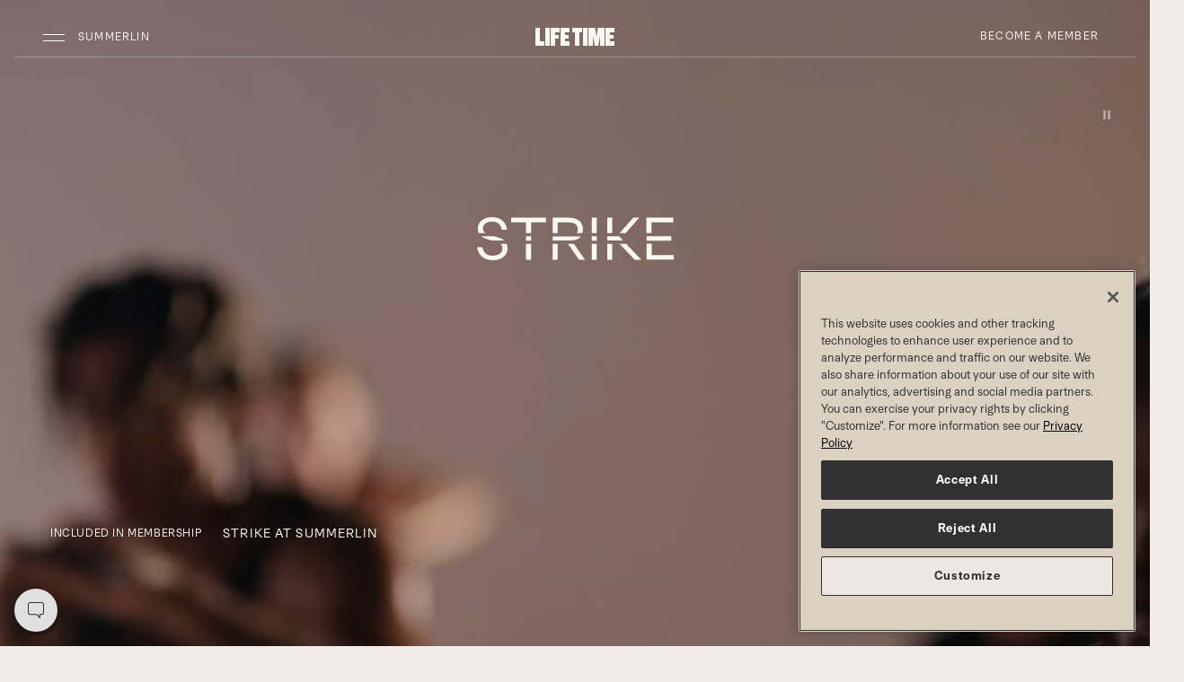

--- FILE ---
content_type: text/html;charset=utf-8
request_url: https://www.lifetime.life/locations/nv/summerlin/classes/boxing/strike.html
body_size: 27446
content:




<!DOCTYPE HTML>
<html lang="en-US">
<head>
    
    <meta charset="UTF-8"/>
    <title>Strike Classes in Summerlin  | Life Time</title>
    
    <meta name="description" content="Strike classes provide the ultimate workout, combining cardio kickboxing and martial arts moves. Build strength and endurance at our Summerlin location."/>
    <meta name="template" content="ltnext-empty-page"/>
    <meta name="viewport" content="width=device-width, initial-scale=1"/>
    
    

    
	
	
    


<script defer="defer" type="text/javascript" src="https://rum.hlx.page/.rum/@adobe/helix-rum-js@%5E2/dist/rum-standalone.js" data-routing="env=prod,tier=publish,ams=Life Time Fitness" integrity="" crossorigin="anonymous" data-enhancer-version="" data-enhancer-hash=""></script>
<link rel="canonical" href="https://www.lifetime.life/locations/nv/summerlin/classes/boxing/strike.html"/>










    <script type="application/ld+json">
        [
  {
    "@context": "https://schema.org",
    "@type": "ExerciseGym",
    "name": "Life Time Summerlin",
    "address": {
      "@type": "PostalAddress",
      "streetAddress": "10721 W Charleston Blvd",
      "addressLocality": "Las Vegas",
      "addressRegion": "NV",
      "postalCode": "89135",
      "addressCountry": "US"
    },
    "geo": {
      "@type": "GeoCoordinates",
      "latitude": "36.157884",
      "longitude": "-115.327746"
    },
    "url": "https://www.lifetime.life/locations/nv/summerlin/classes/boxing/strike.html",
    "telephone": "702-228-2611",
    "openingHoursSpecification": [
      {
        "dayOfWeek": "Sunday",
        "opens": "04:00",
        "closes": "00:00",
        "type": "OpeningHoursSpecification"
      },
      {
        "dayOfWeek": "Monday",
        "opens": "04:00",
        "closes": "00:00",
        "type": "OpeningHoursSpecification"
      },
      {
        "dayOfWeek": "Tuesday",
        "opens": "04:00",
        "closes": "00:00",
        "type": "OpeningHoursSpecification"
      },
      {
        "dayOfWeek": "Wednesday",
        "opens": "04:00",
        "closes": "00:00",
        "type": "OpeningHoursSpecification"
      },
      {
        "dayOfWeek": "Thursday",
        "opens": "04:00",
        "closes": "00:00",
        "type": "OpeningHoursSpecification"
      },
      {
        "dayOfWeek": "Friday",
        "opens": "04:00",
        "closes": "00:00",
        "type": "OpeningHoursSpecification"
      },
      {
        "dayOfWeek": "Saturday",
        "opens": "04:00",
        "closes": "00:00",
        "type": "OpeningHoursSpecification"
      }
    ]
  }
]
    </script>


    

    <link rel="icon" href="/favicon.ico" sizes="32x32"/>
<link rel="icon" href="/icon.svg" type="image/svg+xml"/>
<link rel="apple-touch-icon" href="/apple-touch-icon.png"/><!-- 180×180 -->
<link rel="manifest" href="/manifest.webmanifest"/>



	<script>

		// pre-hiding script (option 2) for Adobe Target with asynchronous Launch deployment
		// Fixes flicker when webpages display before Adobe Target has finished loading.
		// In the AEM Page/Page Template, place the script in the <head>imediately before Adobe Launch

		;(function(win, doc, style, timeout) {
			var STYLE_ID = 'at-body-style';

			function getParent() {
				return doc.getElementsByTagName('head')[0];
			}

			function addStyle(parent, id, def) {
				if (!parent) {
				return;
				}

				var style = doc.createElement('style');
				style.id = id;
				style.innerHTML = def;
				parent.appendChild(style);
			}

			function removeStyle(parent, id) {
				if (!parent) {
					return;
				}

				var style = doc.getElementById(id);

				if (!style) {
					return;
				}
				parent.removeChild(style);
			}

			addStyle(getParent(), STYLE_ID, style);
			setTimeout(function() {
				removeStyle(getParent(), STYLE_ID);
			}, timeout);
		}(window, document, "body {opacity: 0 !important}", 3000));
	</script>




	
		<script src="https://assets.adobedtm.com/e41c77efb929/9535499ca64f/launch-d5b039e7c0ff.min.js" async></script>

	
	







	
		
			<!--/* Only render in publish mode and when there is an ID available */ -->
			<script type="text/javascript" src="https://www.datadoghq-browser-agent.com/us1/v6/datadog-rum.js"></script>
			<script type="text/javascript" src="https://www.datadoghq-browser-agent.com/us1/v6/datadog-logs.js"></script>
			<script type="application/json" id="dd-rum-extra">
				{
    "allowedTracingUrls": [
        "https://qa-api.lifetime.life",
        "https://api.lifetime.life",
        "https://api.lifetimefitness.com"
    ]
}
			</script>
			<script type="application/json" id="dd-logs-extra">
				{
    "sessionSampleRate": 100
}
			</script>
			<script>
				var parseSettingsJSON = function(_id) {
					try {
						return JSON.parse(document.getElementById(_id).textContent);
					}
					catch (e) {
						return {};
					}
				}
				var envName = 'prd';
				var devMode = envName !== 'prd';
				var defaultSettings = {
					applicationId: 'f9a6d0c9-bd81-4c01-8368-6a129bd539b9',
					clientToken: 'pub976e0bea3ed1d3b830385d043b80423f',
					site: 'datadoghq.com',
					service: 'aem-prospect-ui',
					env: envName,
					version: '1.0.0',
					sessionSampleRate: 10,
					sessionReplaySampleRate: 10,
					trackUserInteractions: true,
					trackResources: true,
					trackLongTasks: true,
					defaultPrivacyLevel: 'mask-user-input'
				};
				var defaultLoggerSettings = {
					clientToken: 'pub976e0bea3ed1d3b830385d043b80423f',
					site: 'datadoghq.com',
					env: envName,
					version: '1.0.0',
					forwardErrorsToLogs: true,
					sessionSampleRate: 10
				};

				if (window.DD_RUM) {
					var RUM_CFG  = Object.assign({}, defaultSettings, parseSettingsJSON('dd-rum-extra'));
					if (devMode) {
						console.log("Datadog Config Settings:");
						console.log(RUM_CFG);
					}

					window.DD_RUM.init(RUM_CFG);
					window.DD_RUM.startSessionReplayRecording();
				}
				if (window.DD_LOGS) {
					var LOG_CFG  = Object.assign({}, defaultLoggerSettings, parseSettingsJSON('dd-logs-extra'));
					if (devMode) {
						console.log("Datadog Logger Config Settings:");
						console.log(LOG_CFG);
					}
					window.DD_LOGS.init(LOG_CFG);
				}
			</script>
		
	


    
        
    
        
    
        
    
        
    
        
    
        
    
        
    
        
    
        
    
        
    
        
    
        
    
        
    
        
    
        
    
        
    
        
    
        
    
        
    
        
    
        
    
        
    
        
    
        
    
        
    
        
    
        
    
        
    
        
    
        
    
        
    
        
    
        
    
        
    





<link rel="stylesheet" href="https://cdn.jsdelivr.net/npm/bootstrap-icons@1.11.3/font/bootstrap-icons.css"/>
<link rel="stylesheet" href="/etc/designs/ltnext/lt-kumiko-components/css/kumiko-product-language.min.css?1.0.0-alpha.672" type="text/css"/>



	<script type='text/javascript'>Object.defineProperty(window, "lt",{ value : {"api":{"metabolicUrl":"https://www.enewleaf.com/newleaf/api","surcharge":{"surchargeApiKey":"lqVXwscdVJeoNFQoYcq4YBAG8ap5iPMM"},"roomroster":{"key":"4fc401a9ab034437bc853cceb97cabab"},"ltApiUrl":"https://api.lifetime.life","omsUrl":"https://api.lifetimefitness.com/oms/","ltAemApi":{"url":"https://api.lifetime.life/aem","key":"7538d809-37d8-43eb-8490-b4e6ca426c2d"},"apimUrl":"https://api.lifetimefitness.com/","ltMyAccountApiKey":"CkXadK3LkNF6sSj4jLGbtBB0amCwdWlv","sfWebToLead":{"url":"https://webto.salesforce.com/servlet/servlet.WebToLead?encoding\u003dUTF-8"},"healthAssessmentFormId":"2516523","caasApiKey":"7538d809-37d8-43eb-8490-b4e6ca426c2d","healthAssessmentFormPartyId":"47729656","ltApiCommerce":{"url":"https://api.lifetime.life/commerce","apiKey":"5aa2e5f4-8687-4777-8f8a-f868ace78b22"},"edge":"https://api.lifetimefitness.com/edge/api/","ltMyAccountSmsKey":"08cb4e51-0528-49e7-822e-55ecb4466333","googleapis":{"key":"AIzaSyCoP8aaf1x3iEXhWssMtHGxFUSocbUrq4U"},"member":{"url":"https://my.lifetime.life"},"apimKey":"924c03ce573d473793e184219a6a19bd","prospectSchedules":{"key":"924c03ce573d473793e184219a6a19bd","url":"https://api.lifetimefitness.com/ux/web-schedules/v2"},"commprefsKey":"924c03ce573d473793e184219a6a19bd","commprefs":"https://api.lifetimefitness.com/commprefs","ltfebUrl":"https://api.lifetimefitness.com/ltfeb/","healthAssessmentFormName":"health_assessment","ltSchedulingApi":{"key":"7cq67zP1s5Qxsra5bh07Zap3pWellMZ7"},"biosApiKey":"924c03ce573d473793e184219a6a19bd","edgeKey":"924c03ce573d473793e184219a6a19bd","ltfebKey":"924c03ce573d473793e184219a6a19bd","account":"https://myaccount.lifetimefitness.com/myaccount/api"},"globalPageDrivers":{"global":{"salesMembershipProducts":"/build-and-price/membership-products.html","salesInterests":"/build-and-price/interests.html","trainerize":"https://lifetimetraining.trainerize.com/","salesJuniorMemberOne":"/build-and-price/junior-member-1.html","salesJuniorMemberSix":"/build-and-price/junior-member-6.html","logout":"https://api.lifetimefitness.com/auth/logout","tmReferralWelcome":"https://www.lifetime.life/tm-welcome.html","salesAdditionalMemberThree":"/build-and-price/additional-member-3.html","join":"https://www.lifetime.life/join/overview-page.html","salesCreateAccount":"/build-and-price/create-account.html","accountMembershipDues":"https://payment.lifetime.life/payment-add.html?experienceType\u003daccount-membership-dues\u0026cancelUrl\u003dhttps%3A%2F%2Fmy.lifetime.life%2Faccount%2Fmanage-payment-options.html\u0026returnUrl\u003dhttps%3A%2F%2Fmy.lifetime.life%2Faccount%2Fmanage-payment-options.html","salesAdditionalMemberFour":"/build-and-price/additional-member-4.html","accessSite":"http://access.lifetime.life/","accountAdditionalPayment":"https://payment.lifetime.life/payment-add.html?experienceType\u003daccount-additional\u0026cancelUrl\u003dhttps%3A%2F%2Fmy.lifetime.life%2Faccount%2Fmanage-payment-options.html\u0026returnUrl\u003dhttps%3A%2F%2Fmy.lifetime.life%2Faccount%2Fmanage-payment-options.html","accountModifyMembershipForm":"https://my.lifetime.life/account/modify-membership-change-request-form.html","dayPassBuyMore":"https://shop.lifetime.life/in-club-services/day-passes/life-time-day-pass","salesAdditionalMemberFive":"/build-and-price/additional-member-5.html","accountClubTab":"https://payment.lifetime.life/payment-add.html?experienceType\u003daccount-club-tab\u0026cancelUrl\u003dhttps%3A%2F%2Fmy.lifetime.life%2Faccount%2Fmanage-payment-options.html\u0026returnUrl\u003dhttps%3A%2F%2Fmy.lifetime.life%2Faccount%2Fmanage-payment-options.html","salesExperiencePackages":"/build-and-price/experience-packages.html","referralWelcome":"https://www.lifetime.life/welcome-offer.html","salesAddMembers":"/build-and-price/add-members.html","salesPayment":"https://join.lifetime.life/oms/sales","registration":"https://mylife.mylt.life:443","salesLogIn":"/build-and-price/log-in.html","salesAdditionalMemberTwo":"/build-and-price/additional-member-2.html","salesMembershipSummary":"/build-and-price/membership-summary.html","pageNotFound":"/error/404.html","accountDualPayment":"https://payment.lifetime.life/payment-add.html?experienceType\u003daccount-membership-dues-and-club-tab\u0026cancelUrl\u003dhttps%3A%2F%2Fmy.lifetime.life%2Faccount%2Fmanage-payment-options.html\u0026returnUrl\u003dhttps%3A%2F%2Fmy.lifetime.life%2Faccount%2Fmanage-payment-options.html","accountLogin":"https://my.lifetime.life/login/account-activated.html","omsJoinUrl":"https://join.lifetime.life","salesJuniorMemberThree":"/build-and-price/junior-member-3.html","loginResource":"/login.html?resource\u003dhttps%3A%2F%2Fwww.lifetime.life%2Flocations%2Fnv%2Fsummerlin%2Fclasses%2Fboxing%2Fstrike.html","salesGetStarted":"/build-and-price/get-started.html","error":"/error.html","login":"/login.html","salesInitialize":"/build-and-price/initialize.html","salesAdditionalMemberSix":"/build-and-price/additional-member-6.html","viewAllClubs":"/locations.html","salesMembershipAddress":"/build-and-price/membership-address.html","salesProgramInformation":"/build-and-price/program-information.html","salesJuniorMemberFive":"/build-and-price/junior-member-5.html","bookingToken":"https://my.lifetime.life/account/booking-token.html","accountPaymentAdd":"https://payment.lifetime.life/payment-add.html","salesJuniorMemberTwo":"/build-and-price/junior-member-2.html","salesPrimaryMemberInfo":"/build-and-price/primary-member-info.html","fitMetrixRegistration":"https://reservations.lifetimefitness.com/WebPortal/LTFBooking?GUID\u003dF59095E4-9F60-E611-9459-0E0C69FD6629","digitalTermsOfUse":"https://my.lifetime.life/policy/digital-membership-terms.html","salesJuniorMemberFour":"/build-and-price/junior-member-4.html","transition":"/oms","salesAddOns":"/build-and-price/add-ons.html","digitalReferralWelcome":"https://www.lifetime.life/digital-app.html","accountOneTimePayment":"https://payment.lifetime.life/payment-add.html?experienceType\u003daccount-one-time-payment\u0026cancelUrl\u003dhttps%3A%2F%2Fmy.lifetime.life%2Faccount%2Fpay-balance.html\u0026returnUrl\u003dhttps%3A%2F%2Fmy.lifetime.life%2Faccount%2Fpay-balance.html","accountKaptcha":"https://ssl.kaptcha.com","locateAClub":"/locations-map.html","comingSoonClubs":"https://www.lifetime.life/coming-soon-clubs.html","faqSchedules":"/faq.html#schedules","ltbucks":"https://my.lifetime.life/lt-bucks.html","salesPurchaser":"/build-and-price/purchaser.html"}},"club":{"state":"Nevada","stateAbbr":"NV","country":"USA","mmsClubId":193,"region":"Pacific","marketingClubName":"Summerlin","open":"open","openDate":"2011-05-12T00:00Z","membershipLevel":"Diamond","clubTypeId":1,"latitude":36.157884,"longitude":-115.327746,"smtpScheduleTour":"Summerlin@ltfinc.onmicrosoft.com","domainPrefix":"NVSL","street1":"10721 W Charleston Blvd","city":"Las Vegas","zip":"89135","area":"Pacific","timeZone":"America/Los_Angeles","juniorAccess":"Yes","salesRadius":20,"phone":"702-228-2611","phoneLink":"7022282611","prospectLink":"https://www.lifetime.life/life-time-locations/nv-las-vegas-summerlin/form.html","webFreePass":"None","webInquiry":"1","webPriceRequest":"0","webPreSaleWaitlist":"0","waitlistUrl":"https://www.lifetime.life/locations/nv/summerlin/alt-base-club-template/memberships/inquire-experience.html","phoneClubWaitlist":"702-214-6120","nearestClubCacheLastLoaded":"Jan 14, 2026, 8:20:07 AM","clubContacts":[{"contactId":"gm","name":"Harry Reo","phone":"+1 (702) 2282611","email":"HReo@lt.life"},{"contactId":"msm","name":"Nicholas Buchannon Hadland","phone":"+1 (702) 2282611","email":"NHadland@lt.life"}],"oms":"Yes","externalLocation":false,"excludeFromLocation":false,"approvedForWeb":true,"hideFromPublicView":false,"contactlessCheckIn":true,"connectWorksWAppleWatch":false,"excludeFromCache":false,"hideStartingAtPriceLink":false,"clubPagePath":"https://my.lifetime.life/clubs/nv/summerlin.html","prospectPagePath":"https://www.lifetime.life/locations/nv/summerlin.html","countryCode":"US","clubHomePagePaths":{"www.lifetime.life":"https://www.lifetime.life/locations/nv/summerlin"},"locationPagePaths":{},"clubPathUris":{"www.lifetime.life":{"site":"www.lifetime.life","path":"/nv/summerlin","templatePath":"/content/lifetime/en_us/locations/base-club-template"}}},"pageProperties":{"cugEnabled":false,"experienceType":"prospect","selectors":[],"club":false,"limitedProfile":false,"disablePageNotifications":false,"disableProspectGeoLocation":false,"pegaServiceTimeout":3000,"auth":{"forceTMAuth":false,"userPasswordAuthentication":false,"pinAuthProperties":{"pinAuthentication":false},"ctSupport":false}},"features":[{"featureId":"aemClubDataSyncService","enabled":true},{"featureId":"d360EnableLocationKafkaConsumer","enabled":false},{"featureId":"preloadMobileTemplate","enabled":false},{"featureId":"aemuiDynamicMediaLocationImages","enabled":true},{"featureId":"aemuiEnhancedTour","enabled":true},{"featureId":"aemuiEnhancedWaitlist","enabled":true},{"featureId":"aemuiSearchPills","enabled":false},{"featureId":"enableAdobeTargetInAEMMember","enabled":false},{"featureId":"enableAdobeTargetInAEM","enabled":false},{"featureId":"authv2","enabled":true},{"featureId":"biosSpringApi","enabled":true},{"featureId":"biosDisableImageCheck","enabled":true},{"featureId":"vueversion","enabled":true},{"featureId":"enableD360PersistedCache","enabled":true},{"featureId":"aemNotificationEndpointsDisabled","enabled":true},{"featureId":"employeeReferral","enabled":true},{"featureId":"CaaSAPIEnabled","enabled":false},{"featureId":"domaincookies","enabled":false},{"featureId":"messagingClubNotificationsAPIEnabled","enabled":true},{"featureId":"MobileTemplatesFeedbackConsumerEnabled","enabled":false},{"featureId":"forceWaitListCta","enabled":true},{"featureId":"formStackLazyDisableOneTrustCheckMember","enabled":false},{"featureId":"formStackLazyDisableOneTrustCheckProspect","enabled":false},{"featureId":"dptBiosHideCertOrgNamesForDuplicates","enabled":false},{"featureId":"limitedaccountmodal","enabled":true},{"featureId":"mnClubContractsAct","enabled":false},{"featureId":"memberReferralNewOMSService","enabled":true},{"featureId":"membershipSpringApi","enabled":true},{"featureId":"muxEmployeeServiceSpringApi","enabled":true},{"featureId":"myacctApimService","enabled":true},{"featureId":"myacctAddMembers","enabled":true},{"featureId":"myacctDisablePartyId","enabled":false},{"featureId":"myacctKongService","enabled":true},{"featureId":"myacctModifyMembership","enabled":true},{"featureId":"myacctModifyMembershipPhase2","enabled":true},{"featureId":"myacctPayBalanceOnline","enabled":true},{"featureId":"myacctReplaceDuesCard","enabled":true},{"featureId":"myacctSmsForgotPassword","enabled":true},{"featureId":"myacctSmsForgotUsername","enabled":true},{"featureId":"myacctSigUpgrade","enabled":true},{"featureId":"omsLocationAccessModal","enabled":true},{"featureId":"omsPif","enabled":true},{"featureId":"onholdreactivation","enabled":true},{"featureId":"bioschedulebutton","enabled":true},{"featureId":"popviewservices","enabled":true},{"featureId":"presentNormalJoiningFee","enabled":false},{"featureId":"usecommercepriceapi","enabled":true},{"featureId":"newProspectDisableLaunch","enabled":false},{"featureId":"showProspectJoinLinks","enabled":true},{"featureId":"compresshtml","enabled":false},{"featureId":"membershipupgradebanner","enabled":false},{"featureId":"useB2C","enabled":false},{"featureId":"hoursmicroformat","enabled":true},{"featureId":"useStandardClubServlet","enabled":true},{"featureId":"useStandardLocationsGoServlet","enabled":false}],"author":false,"editMode":false}, writable: false});
	Object.preventExtensions(lt);
	</script>



	<link href="https://www.lifetime.life/locations/nv/summerlin/classes/boxing/strike.external.16cb9732.18c373ea667.css" rel="stylesheet"/>

    
    
    

    

    
    
    

    
    
</head>
<body class="page-ltnext page basicpage  theme-strike" id="page-ltnext-76d3814792" data-cmp-data-layer-enabled>


	
	<script>
		window.adobeDataLayer = window.adobeDataLayer || [];
		const pageData = JSON.parse("{\x22page\u002Dltnext\u002D76d3814792\x22:{\x22@type\x22:\x22ltnext\/components\/structure\/page\u002Dltnext\x22,\x22repo:modifyDate\x22:\x222025\u002D09\u002D25T20:27:42Z\x22,\x22dc:title\x22:\x22Strike Classes in Summerlin  | Life Time\x22,\x22dc:description\x22:\x22Strike classes provide the ultimate workout, combining cardio kickboxing and martial arts moves. Build strength and endurance at our Summerlin location.\x22,\x22xdm:template\x22:\x22\/conf\/lt\/settings\/wcm\/templates\/ltnext\u002Dempty\u002Dpage\x22,\x22xdm:language\x22:\x22en\u002DUS\x22,\x22xdm:tags\x22:[],\x22repo:path\x22:\x22\/content\/lifetime\/en_us\/locations\/base\u002Dclub\u002Dtemplate\/classes\/boxing\/strike.html\x22}}");
		pageData[Object.keys(pageData)[0]]['siteName'] = 'prospect';
		pageData[Object.keys(pageData)[0]]['siteSection'] = 'Club';
		pageData[Object.keys(pageData)[0]]['subSection'] = 'Classes';
		pageData[Object.keys(pageData)[0]]['pageCategory'] = 'Boxing + Kickboxing';
		pageData[Object.keys(pageData)[0]]['pageType'] = 'Details';
		adobeDataLayer.push({
			page: pageData,
			event:'cmp:show',
			eventInfo: {
				path: 'page.page\u002Dltnext\u002D76d3814792'
			}
		});
	</script>




	




	
	
	<!-- Facebook -->
	<meta property="og:url" content="https://www.lifetime.life/locations/nv/summerlin/classes/boxing/strike.html"/>
	<meta property="og:locale" content="en_US"/>
	<meta property="og:site_name" content="Life Time"/>
	<meta property="og:type" content="website"/>
	<meta property="og:title" content="Strike Classes in Summerlin  | Life Time"/>
	
		
		<meta property="og:image" content="https://www.lifetime.life/content/dam/lifetime/images/social/kickboxing-social.png"/>
	
	
	
		
	

	<!-- Twitter -->
	<meta name="twitter:card" content="summary_large_image"/>
	<meta name="twitter:title" content="Strike Classes in Summerlin  | Life Time"/>
	
	
	<meta name="twitter:image" content="https://www.lifetime.life/content/dam/lifetime/images/social/kickboxing-social.png"/>

	









	



<div class="aem-Grid aem-Grid--12 aem-Grid--default--12 ">
	
	
		
			
	
	
	
		<header id="headerNav" class="lt-header lt-header-overlay headerNav-outer local-nav" data-lt-aem="local-nav" data-sticky-nav="true" data-testid="local-navigation">
			<div class="visually-hidden-focusable overflow-hidden text-bg-vivid-dark">
				<div class="container-fluid">
					<a class="btn btn-simple btn-sm p-1" href="#content">Skip to main content</a>
				</div>
			</div>
			

			
				





<!-- Publish mode view -->

	
    
<link rel="stylesheet" href="/etc.clientlibs/ltnext/components/structure/header/local-expanded-nav/clientlibs.min.1dec61f9e441965389ba44246f471534.css" type="text/css">



	
	<div class="navbar d-block p-0 px-lg-2 pt-lg-2 pb-lg-3 mb-3">
		<div class="lt-header-navpanel py-1">
			<div class="container-fluid d-flex flex-nowrap align-items-center">

				<!-- hamburger section-->
				<div class="flex-grow-1">
					<button class="navbar-toggler ms-n1" data-cmp-clickable data-cmp-data-layer="{&#34;local-expanded-nav-b1dd27a1da&#34;:{&#34;parentId&#34;:&#34;header&#34;,&#34;@type&#34;:&#34;ltnext/components/structure/header/local-expanded-nav&#34;,&#34;dc:title&#34;:&#34;Navbar Toggler&#34;,&#34;xdm:linkURL&#34;:&#34;Prospect Club Global Nav Expand&#34;}}" data-bs-toggle="offcanvas" data-bs-target="#expandedNav" aria-controls="expandedNav" aria-label="Open Navigation">
						<span class="navbar-toggler-icon"></span>
					</button>
					<button class="lt-header-location btn btn-simple btn-sm text-truncate" data-cmp-clickable data-cmp-data-layer="{&#34;local-expanded-nav-b1dd27a1da&#34;:{&#34;parentId&#34;:&#34;header&#34;,&#34;@type&#34;:&#34;ltnext/components/structure/header/local-expanded-nav&#34;,&#34;dc:title&#34;:&#34;Navbar Toggler&#34;,&#34;xdm:linkURL&#34;:&#34;Prospect Club Global Nav Expand&#34;}}" data-bs-toggle="offcanvas" data-bs-target="#expandedNav" aria-controls="expandedNav">
						Summerlin
					</button>
				</div>

				<!-- logo and mobile join cta-->
				<div class="ps-2 px-lg-3">
					
					
						
						
						

						<!-- if cta is a link -->
						
							<a href="https://www.lifetime.life/locations/nv/summerlin/memberships/inquire-experience.html" data-cmp-clickable data-cmp-data-layer="{&#34;local-expanded-nav-a7262e2097&#34;:{&#34;parentId&#34;:&#34;header&#34;,&#34;@type&#34;:&#34;ltnext/components/structure/header/local-expanded-nav&#34;,&#34;dc:title&#34;:&#34;Become a Member&#34;,&#34;xdm:linkURL&#34;:&#34;https://www.lifetime.life/locations/nv/summerlin/memberships/inquire-experience.html&#34;}}" class="lt-header-join btn btn-dark btn-sm d-lg-none px-1 px-sm-3" style="--kpl-btn-padding-y: 0.4375rem">Become a Member<span class="visually-hidden">Become a Member</span></a>
						

						<!-- if cta opens side panel -->
						
					

					
	

		
			<a href="https://www.lifetime.life/locations/nv/summerlin.html" class="lt-header-home" aria-label="Life Time Home">
				
				<svg xmlns="http://www.w3.org/2000/svg" width="71px" height="16px" viewBox="0 0 71 16" class="lt-header-logo d-lg-none" title="Life Time Logo">
					<path class="lt-logo-text" d="M4,0H0v16h7.8v-3.8H4V0z M8.9,0h4v16h-4V0z M14.1,16h4V9.6h3V6.2h-3V3.7h3.4V0h-7.4V16z M22.6,16H30v-3.7h-3.4 V9.5h3.1V6.2h-3.1V3.7H30V0h-7.4V16z M33.1,3.7h2.5V16h4V3.7h2.5V0h-9V3.7z M43.1,0h4v16h-4V0z M58.7,0h-1.9l-1.4,8.7L54,0h-1.9 h-1.4h-2.4v16h3.8V7l1.8,9h3l1.8-9.3V16h3.8V0H60H58.7z M71,3.7V0h-7.4v16H71v-3.7h-3.4V9.5h3.1V6.2h-3.1V3.7H71z"/>
					<path class="lt-logo-mark" d="M58.4,8.7c-2,0-3.7,1.6-3.7,3.6s1.7,3.7,3.7,3.7s3.7-1.6,3.7-3.7C62.1,10.3,60.4,8.7,58.4,8.7z M58.4,0 c-2,0-3.7,1.6-3.7,3.6s1.7,3.7,3.7,3.7s3.7-1.7,3.7-3.7C62.1,1.6,60.4,0,58.4,0z M67.3,0c-2,0-3.7,1.6-3.7,3.6s1.7,3.7,3.7,3.7 S71,5.6,71,3.6S69.3,0,67.3,0z M49.5,0c-2,0-3.7,1.6-3.7,3.6s1.7,3.7,3.7,3.7s3.7-1.7,3.7-3.7S51.5,0,49.5,0z M35.5,0.3h-7.2v15.4 h24.3V9.1H35.5V0.3z"/>
				</svg>
				<svg xmlns="http://www.w3.org/2000/svg" width="88px" height="20px" viewBox="0 0 88 20" class="lt-header-logo d-none d-lg-inline-block" title="Life Time 'LT' Logo">
					<g class="lt-logo-text">
						<path class="lt-logo-life" d="M10,15v5H0V0h5v15H10z M11,0v20h5V0H11z M27,5V0H17v20h5v-8h4V8h-4V5H27z M38,5V0H28v20h10v-5h-5v-3h4V8h-4V5H38z "/>
						<path class="lt-logo-time" d="M88,5V0H78v20h10v-5h-5v-3h4V8h-4V5H88z M41,0v5h3v15h5V5h3V0H41z M53,0v20h5V0H53z M72,0h-2.5L68,10L66.5,0H64 h-5v20h5V9l2,11h4l2-11v11h5V0H72z"/>
					</g>
					<g class="lt-logo-mark">
						<path class="lt-logo-dot-left" d="M52.7,10.7c-2,0-3.7,1.6-3.7,3.6c0,2,1.7,3.7,3.7,3.7s3.7-1.6,3.7-3.7C56.4,12.3,54.8,10.7,52.7,10.7z"/>
						<path class="lt-logo-dot-center" d="M52.7,2c-2,0-3.7,1.6-3.7,3.6c0,2,1.7,3.7,3.7,3.7s3.7-1.7,3.7-3.7C56.4,3.6,54.8,2,52.7,2z"/>
						<path class="lt-logo-dot-right" d="M61.6,2c-2,0-3.7,1.6-3.7,3.6c0,2,1.7,3.7,3.7,3.7c2,0,3.7-1.7,3.7-3.7C65.3,3.6,63.7,2,61.6,2z"/>
						<path class="lt-logo-dot-bottom" d="M43.8,2c-2,0-3.7,1.6-3.7,3.6c0,2,1.7,3.7,3.7,3.7c2,0,3.7-1.7,3.7-3.7C47.5,3.6,45.8,2,43.8,2z"/>
						<polygon class="lt-logo-dot-angle" points="29.9,2.3 22.7,2.3 22.7,17.7 47,17.7 47,11.1 29.9,11.1"/>
					</g>
				</svg>
			</a>
		
		
			
	

		
	

				</div>

				<!-- desktop join cta -->
				<div class="flex-grow-1 text-end d-none d-lg-block">
					
					
						<!-- if cta is a link -->
					   
						  <a href="https://www.lifetime.life/locations/nv/summerlin/memberships/inquire-experience.html" data-cmp-clickable data-cmp-data-layer="{&#34;local-expanded-nav-a7262e2097&#34;:{&#34;parentId&#34;:&#34;header&#34;,&#34;@type&#34;:&#34;ltnext/components/structure/header/local-expanded-nav&#34;,&#34;dc:title&#34;:&#34;Become a Member&#34;,&#34;xdm:linkURL&#34;:&#34;https://www.lifetime.life/locations/nv/summerlin/memberships/inquire-experience.html&#34;}}" class="btn btn-simple btn-sm">Become a Member</a>
								<a href="https://www.lifetime.life/locations/nv/summerlin/memberships/inquire-experience.html" data-cmp-clickable data-cmp-data-layer="{&#34;local-expanded-nav-a7262e2097&#34;:{&#34;parentId&#34;:&#34;header&#34;,&#34;@type&#34;:&#34;ltnext/components/structure/header/local-expanded-nav&#34;,&#34;dc:title&#34;:&#34;Become a Member&#34;,&#34;xdm:linkURL&#34;:&#34;https://www.lifetime.life/locations/nv/summerlin/memberships/inquire-experience.html&#34;}}" class="lt-header-join-desktop btn btn-dark btn-sm d-xs-none d-lg-block position-absolute end-0 px-3" style="--kpl-btn-padding-y: 0.4375rem">Become a Member<span class="visually-hidden">Become a Member</span></a>
					   
					   <!-- if cta opens side panel -->
					   
					
				</div>
			</div>

			<!-- optional navbar -->
			<div class="container-fluid">
				
			</div>

		<!-- end of lt-header-navpanel-->
		</div>
		<hr class="lt-header-border w-100"/>
	</div>

	<!-- optional breadcrumb -->
	

	<!-- offcanvas -->
	
	<div class="offcanvas offcanvas-start border-0" tabindex="-1" id="expandedNav" aria-labelledby="nav-label">
		<div class="visually-hidden" id="nav-label">Life Time Navigation</div>
		<div class="offcanvas-child">
			<div class="primary-nav-container">
				<div class="offcanvas-header p-0">
					<div class="h6 mb-0">
						
							Summerlin&nbsp;
							<a href="/locations-map.html" data-cmp-clickable data-cmp-data-layer="{&#34;local-expanded-nav-364c5fbe50&#34;:{&#34;parentId&#34;:&#34;header&#34;,&#34;@type&#34;:&#34;ltnext/components/structure/header/local-expanded-nav&#34;,&#34;dc:title&#34;:&#34;Change Locations&#34;,&#34;xdm:linkURL&#34;:&#34;/locations-map.html&#34;}}" class="text-nowrap text-decoration-none opacity-75">
								( Change <span class="visually-hidden">Locations</span> )
							</a>
						
						
					</div>
				</div>
				<nav class="offcanvas-body p-0">
					
	<div id="navigationPrimary" class="nav-primary-wrap">
		<ul class="nav nav-primary flex-column mb-0">
			<li class="nav-item">
				
					
					
					<button class="nav-link collapsed" data-bs-toggle="collapse" data-bs-target="#collapseItem0" aria-expanded="false" aria-controls="collapseItem0" aria-label="The Club" data-cmp-clickable data-cmp-data-layer="{&#34;local-expanded-nav-8d450c5dad&#34;:{&#34;parentId&#34;:&#34;header&#34;,&#34;@type&#34;:&#34;ltnext/components/structure/header/local-expanded-nav&#34;,&#34;dc:title&#34;:&#34;1 - The Club&#34;,&#34;xdm:linkURL&#34;:&#34;https://www.lifetime.life/locations/nv/summerlin.html&#34;}}">
						The Club
					</button>
					<div id="collapseItem0" data-bs-parent="#navigationPrimary" class="subnav-menu-outer collapse collapse-horizontal fade position-absolute top-0 ">
						<div class="subnav-label badge text-start mt-n4 mb-1">The Club</div>
						<div class="subnav-menu-inner d-flex flex-column justify-content-between h-100">
							<div class="nav-local-secondary-major">
								<div class="subnav-return">
									<button class="btn btn-simple h6 btn-icon px-0" data-bs-toggle="collapse" data-bs-target="#collapseItem0" aria-expanded="false" aria-controls="collapseItem0" aria-label="Go Back to Main">
										<span class="bi-chevron-left"></span>
										Main
									</button>
								</div>
								<div class="subnav-label badge">The Club</div>
								<ul class="nav flex-column">
									
									<li class="nav-item">
										<a class="nav-link" href="https://www.lifetime.life/locations/nv/summerlin.html" data-cmp-clickable data-cmp-data-layer="{&#34;local-expanded-nav-9e4ee56d0e&#34;:{&#34;parentId&#34;:&#34;header&#34;,&#34;@type&#34;:&#34;ltnext/components/structure/header/local-expanded-nav&#34;,&#34;dc:title&#34;:&#34;2 - Overview&#34;,&#34;xdm:linkURL&#34;:&#34;https://www.lifetime.life/locations/nv/summerlin.html&#34;}}">
											Overview
										</a>
										
										
									</li>
								
									
									<li class="nav-item">
										<a class="nav-link" href="https://www.lifetime.life/locations/nv/summerlin/workout-floor.html" data-cmp-clickable data-cmp-data-layer="{&#34;local-expanded-nav-a281e268b4&#34;:{&#34;parentId&#34;:&#34;header&#34;,&#34;@type&#34;:&#34;ltnext/components/structure/header/local-expanded-nav&#34;,&#34;dc:title&#34;:&#34;2 - Workout Floor&#34;,&#34;xdm:linkURL&#34;:&#34;https://www.lifetime.life/locations/nv/summerlin/workout-floor.html&#34;}}">
											Workout Floor
										</a>
										
										
									</li>
								
									
									<li class="nav-item">
										<a class="nav-link" href="https://www.lifetime.life/locations/nv/summerlin/amenities.html" data-cmp-clickable data-cmp-data-layer="{&#34;local-expanded-nav-2c543d0fa2&#34;:{&#34;parentId&#34;:&#34;header&#34;,&#34;@type&#34;:&#34;ltnext/components/structure/header/local-expanded-nav&#34;,&#34;dc:title&#34;:&#34;2 - Luxury Amenities&#34;,&#34;xdm:linkURL&#34;:&#34;https://www.lifetime.life/locations/nv/summerlin/amenities.html&#34;}}">
											Luxury Amenities
										</a>
										
										
									</li>
								
									
									<li class="nav-item">
										<a class="nav-link" href="https://www.lifetime.life/locations/nv/summerlin/spa.html" data-cmp-clickable data-cmp-data-layer="{&#34;local-expanded-nav-1db8b68a16&#34;:{&#34;parentId&#34;:&#34;header&#34;,&#34;@type&#34;:&#34;ltnext/components/structure/header/local-expanded-nav&#34;,&#34;dc:title&#34;:&#34;2 - Spa&#34;,&#34;xdm:linkURL&#34;:&#34;https://www.lifetime.life/locations/nv/summerlin/spa.html&#34;}}">
											Spa
										</a>
										
										
									</li>
								
									
									<li class="nav-item">
										<a class="nav-link" href="https://www.lifetime.life/locations/nv/summerlin/dining.html" data-cmp-clickable data-cmp-data-layer="{&#34;local-expanded-nav-e7072e5317&#34;:{&#34;parentId&#34;:&#34;header&#34;,&#34;@type&#34;:&#34;ltnext/components/structure/header/local-expanded-nav&#34;,&#34;dc:title&#34;:&#34;2 - Dining&#34;,&#34;xdm:linkURL&#34;:&#34;https://www.lifetime.life/locations/nv/summerlin/dining.html&#34;}}">
											Dining
										</a>
										
										
									</li>
								
									
									<li class="nav-item">
										<a class="nav-link" href="https://www.lifeclinics.us/" data-cmp-clickable data-cmp-data-layer="{&#34;local-expanded-nav-d5cb258673&#34;:{&#34;parentId&#34;:&#34;header&#34;,&#34;@type&#34;:&#34;ltnext/components/structure/header/local-expanded-nav&#34;,&#34;dc:title&#34;:&#34;2 - Chiropractic &amp; Rehabilitation&#34;,&#34;xdm:linkURL&#34;:&#34;https://www.lifeclinics.us/&#34;}}">
											Chiropractic &amp; Rehabilitation
										</a>
										
										
									</li>
								
									
									<li class="nav-item">
										<a class="nav-link" href="https://www.lifetime.life/locations/nv/summerlin/hours.html" data-cmp-clickable data-cmp-data-layer="{&#34;local-expanded-nav-095443b91c&#34;:{&#34;parentId&#34;:&#34;header&#34;,&#34;@type&#34;:&#34;ltnext/components/structure/header/local-expanded-nav&#34;,&#34;dc:title&#34;:&#34;2 - Hours &amp; Phone&#34;,&#34;xdm:linkURL&#34;:&#34;https://www.lifetime.life/locations/nv/summerlin/hours.html&#34;}}">
											Hours &amp; Phone
										</a>
										
										
									</li>
								</ul>
							</div>
							
						</div>
						
					</div>
				
				
			</li>
		
			<li class="nav-item">
				
					
					
					<button class="nav-link " data-bs-toggle="collapse" data-bs-target="#collapseItem1" aria-expanded="true" aria-controls="collapseItem1" aria-label="Classes" data-cmp-clickable data-cmp-data-layer="{&#34;local-expanded-nav-faede65713&#34;:{&#34;parentId&#34;:&#34;header&#34;,&#34;@type&#34;:&#34;ltnext/components/structure/header/local-expanded-nav&#34;,&#34;dc:title&#34;:&#34;1 - Classes&#34;,&#34;xdm:linkURL&#34;:&#34;/home.html&#34;}}">
						Classes
					</button>
					<div id="collapseItem1" data-bs-parent="#navigationPrimary" class="subnav-menu-outer collapse collapse-horizontal fade position-absolute top-0 show">
						<div class="subnav-label badge text-start mt-n4 mb-1">Classes</div>
						<div class="subnav-menu-inner d-flex flex-column justify-content-between h-100">
							<div class="nav-local-secondary-major">
								<div class="subnav-return">
									<button class="btn btn-simple h6 btn-icon px-0" data-bs-toggle="collapse" data-bs-target="#collapseItem1" aria-expanded="false" aria-controls="collapseItem1" aria-label="Go Back to Main">
										<span class="bi-chevron-left"></span>
										Main
									</button>
								</div>
								<div class="subnav-label badge">Classes</div>
								<ul class="nav flex-column">
									
									<li class="nav-item">
										
										
										
											<button class="nav-link collapsed" data-bs-toggle="collapse" data-cmp-clickable data-cmp-data-layer="{&#34;local-expanded-nav-26ed138865&#34;:{&#34;parentId&#34;:&#34;header&#34;,&#34;@type&#34;:&#34;ltnext/components/structure/header/local-expanded-nav&#34;,&#34;dc:title&#34;:&#34;2 -  Signature Group Training &#34;,&#34;xdm:linkURL&#34;:&#34;https://www.lifetime.life/locations/nv/summerlin/classes/signature-group-training.html&#34;}}" data-bs-target="#collapseSubItem0" aria-expanded="false" aria-controls="collapseSubItem0">
												Signature Group Training
											</button>
											<div id="collapseSubItem0" class="subnav-menu-outer collapse collapse-horizontal fade position-absolute top-0 " data-bs-parent="#collapseItem1">
												<div class="subnav-label badge text-start mt-n4 mb-1">Signature Group Training</div>
												<div class="subnav-menu-inner d-flex flex-column justify-content-between h-100">
													<div class="nav-local-tertiary-major">
														<div class="subnav-return">
															<button class="btn btn-simple h6 btn-icon px-0" data-bs-toggle="collapse" data-bs-target="#collapseSubItem0" aria-expanded="false" aria-controls="collapseSubItem0" aria-label="Go Back to Classes">
																<span class="bi-chevron-left"></span>
																Classes
															</button>
														</div>
														<div class="subnav-label badge">Signature Group Training</div>
														<ul class="nav flex-column">
															<li class="nav-item">
																<a class="nav-link" href="https://www.lifetime.life/locations/nv/summerlin/classes/signature-group-training.html" data-cmp-clickable data-cmp-data-layer="{&#34;local-expanded-nav-2f1c8f096d&#34;:{&#34;parentId&#34;:&#34;header&#34;,&#34;@type&#34;:&#34;ltnext/components/structure/header/local-expanded-nav&#34;,&#34;dc:title&#34;:&#34;3 - Overview&#34;,&#34;xdm:linkURL&#34;:&#34;https://www.lifetime.life/locations/nv/summerlin/classes/signature-group-training.html&#34;}}">
																	Overview
																</a>
															</li>
														
															<li class="nav-item">
																<a class="nav-link" href="https://www.lifetime.life/locations/nv/summerlin/classes/signature-group-training/alpha.html" data-cmp-clickable data-cmp-data-layer="{&#34;local-expanded-nav-bde9d131d3&#34;:{&#34;parentId&#34;:&#34;header&#34;,&#34;@type&#34;:&#34;ltnext/components/structure/header/local-expanded-nav&#34;,&#34;dc:title&#34;:&#34;3 - Alpha&#34;,&#34;xdm:linkURL&#34;:&#34;https://www.lifetime.life/locations/nv/summerlin/classes/signature-group-training/alpha.html&#34;}}">
																	Alpha
																</a>
															</li>
														
															<li class="nav-item">
																<a class="nav-link" href="https://www.lifetime.life/locations/nv/summerlin/classes/signature-group-training/ultrafit.html" data-cmp-clickable data-cmp-data-layer="{&#34;local-expanded-nav-ae0f57ed1d&#34;:{&#34;parentId&#34;:&#34;header&#34;,&#34;@type&#34;:&#34;ltnext/components/structure/header/local-expanded-nav&#34;,&#34;dc:title&#34;:&#34;3 - ULTRA FIT&#34;,&#34;xdm:linkURL&#34;:&#34;https://www.lifetime.life/locations/nv/summerlin/classes/signature-group-training/ultrafit.html&#34;}}">
																	ULTRA FIT
																</a>
															</li>
														
															<li class="nav-item">
																<a class="nav-link" href="https://www.lifetime.life/locations/nv/summerlin/classes/signature-group-training/gtx.html" data-cmp-clickable data-cmp-data-layer="{&#34;local-expanded-nav-1fac52453f&#34;:{&#34;parentId&#34;:&#34;header&#34;,&#34;@type&#34;:&#34;ltnext/components/structure/header/local-expanded-nav&#34;,&#34;dc:title&#34;:&#34;3 - GTX&#34;,&#34;xdm:linkURL&#34;:&#34;https://www.lifetime.life/locations/nv/summerlin/classes/signature-group-training/gtx.html&#34;}}">
																	GTX
																</a>
															</li>
														</ul>
													</div>
												</div>
											</div>
										
									</li>
								
									
									<li class="nav-item">
										
										
										
											<button class="nav-link collapsed" data-bs-toggle="collapse" data-cmp-clickable data-cmp-data-layer="{&#34;local-expanded-nav-bdb94a713a&#34;:{&#34;parentId&#34;:&#34;header&#34;,&#34;@type&#34;:&#34;ltnext/components/structure/header/local-expanded-nav&#34;,&#34;dc:title&#34;:&#34;2 -  Cycle &#34;,&#34;xdm:linkURL&#34;:&#34;https://www.lifetime.life/locations/nv/summerlin/classes/cycle.html&#34;}}" data-bs-target="#collapseSubItem1" aria-expanded="false" aria-controls="collapseSubItem1">
												Cycle
											</button>
											<div id="collapseSubItem1" class="subnav-menu-outer collapse collapse-horizontal fade position-absolute top-0 " data-bs-parent="#collapseItem1">
												<div class="subnav-label badge text-start mt-n4 mb-1">Cycle</div>
												<div class="subnav-menu-inner d-flex flex-column justify-content-between h-100">
													<div class="nav-local-tertiary-major">
														<div class="subnav-return">
															<button class="btn btn-simple h6 btn-icon px-0" data-bs-toggle="collapse" data-bs-target="#collapseSubItem1" aria-expanded="false" aria-controls="collapseSubItem1" aria-label="Go Back to Classes">
																<span class="bi-chevron-left"></span>
																Classes
															</button>
														</div>
														<div class="subnav-label badge">Cycle</div>
														<ul class="nav flex-column">
															<li class="nav-item">
																<a class="nav-link" href="https://www.lifetime.life/locations/nv/summerlin/classes/cycle.html" data-cmp-clickable data-cmp-data-layer="{&#34;local-expanded-nav-1d6eda85cb&#34;:{&#34;parentId&#34;:&#34;header&#34;,&#34;@type&#34;:&#34;ltnext/components/structure/header/local-expanded-nav&#34;,&#34;dc:title&#34;:&#34;3 - Overview&#34;,&#34;xdm:linkURL&#34;:&#34;https://www.lifetime.life/locations/nv/summerlin/classes/cycle.html&#34;}}">
																	Overview
																</a>
															</li>
														
															<li class="nav-item">
																<a class="nav-link" href="https://www.lifetime.life/locations/nv/summerlin/classes/cycle/amp.html" data-cmp-clickable data-cmp-data-layer="{&#34;local-expanded-nav-4afd5ca520&#34;:{&#34;parentId&#34;:&#34;header&#34;,&#34;@type&#34;:&#34;ltnext/components/structure/header/local-expanded-nav&#34;,&#34;dc:title&#34;:&#34;3 - AMP&#34;,&#34;xdm:linkURL&#34;:&#34;https://www.lifetime.life/locations/nv/summerlin/classes/cycle/amp.html&#34;}}">
																	AMP
																</a>
															</li>
														
															<li class="nav-item">
																<a class="nav-link" href="https://www.lifetime.life/locations/nv/summerlin/classes/cycle/edg.html" data-cmp-clickable data-cmp-data-layer="{&#34;local-expanded-nav-f4023b93d4&#34;:{&#34;parentId&#34;:&#34;header&#34;,&#34;@type&#34;:&#34;ltnext/components/structure/header/local-expanded-nav&#34;,&#34;dc:title&#34;:&#34;3 - EDG&#34;,&#34;xdm:linkURL&#34;:&#34;https://www.lifetime.life/locations/nv/summerlin/classes/cycle/edg.html&#34;}}">
																	EDG
																</a>
															</li>
														</ul>
													</div>
												</div>
											</div>
										
									</li>
								
									
									<li class="nav-item">
										
										
										
											<button class="nav-link collapsed" data-bs-toggle="collapse" data-cmp-clickable data-cmp-data-layer="{&#34;local-expanded-nav-26f6261825&#34;:{&#34;parentId&#34;:&#34;header&#34;,&#34;@type&#34;:&#34;ltnext/components/structure/header/local-expanded-nav&#34;,&#34;dc:title&#34;:&#34;2 - Yoga&#34;,&#34;xdm:linkURL&#34;:&#34;https://www.lifetime.life/locations/nv/summerlin/classes/yoga.html&#34;}}" data-bs-target="#collapseSubItem2" aria-expanded="false" aria-controls="collapseSubItem2">
												Yoga
											</button>
											<div id="collapseSubItem2" class="subnav-menu-outer collapse collapse-horizontal fade position-absolute top-0 " data-bs-parent="#collapseItem1">
												<div class="subnav-label badge text-start mt-n4 mb-1">Yoga</div>
												<div class="subnav-menu-inner d-flex flex-column justify-content-between h-100">
													<div class="nav-local-tertiary-major">
														<div class="subnav-return">
															<button class="btn btn-simple h6 btn-icon px-0" data-bs-toggle="collapse" data-bs-target="#collapseSubItem2" aria-expanded="false" aria-controls="collapseSubItem2" aria-label="Go Back to Classes">
																<span class="bi-chevron-left"></span>
																Classes
															</button>
														</div>
														<div class="subnav-label badge">Yoga</div>
														<ul class="nav flex-column">
															<li class="nav-item">
																<a class="nav-link" href="https://www.lifetime.life/locations/nv/summerlin/classes/yoga.html" data-cmp-clickable data-cmp-data-layer="{&#34;local-expanded-nav-183600d687&#34;:{&#34;parentId&#34;:&#34;header&#34;,&#34;@type&#34;:&#34;ltnext/components/structure/header/local-expanded-nav&#34;,&#34;dc:title&#34;:&#34;3 - Overview&#34;,&#34;xdm:linkURL&#34;:&#34;https://www.lifetime.life/locations/nv/summerlin/classes/yoga.html&#34;}}">
																	Overview
																</a>
															</li>
														
															<li class="nav-item">
																<a class="nav-link" href="https://www.lifetime.life/locations/nv/summerlin/classes/yoga/surrender.html" data-cmp-clickable data-cmp-data-layer="{&#34;local-expanded-nav-24d0e99dc4&#34;:{&#34;parentId&#34;:&#34;header&#34;,&#34;@type&#34;:&#34;ltnext/components/structure/header/local-expanded-nav&#34;,&#34;dc:title&#34;:&#34;3 - Surrender (YIN)&#34;,&#34;xdm:linkURL&#34;:&#34;https://www.lifetime.life/locations/nv/summerlin/classes/yoga/surrender.html&#34;}}">
																	Surrender (YIN)
																</a>
															</li>
														
															<li class="nav-item">
																<a class="nav-link" href="https://www.lifetime.life/locations/nv/summerlin/classes/yoga/flow.html" data-cmp-clickable data-cmp-data-layer="{&#34;local-expanded-nav-b5284977e4&#34;:{&#34;parentId&#34;:&#34;header&#34;,&#34;@type&#34;:&#34;ltnext/components/structure/header/local-expanded-nav&#34;,&#34;dc:title&#34;:&#34;3 - Flow Vinyasa&#34;,&#34;xdm:linkURL&#34;:&#34;https://www.lifetime.life/locations/nv/summerlin/classes/yoga/flow.html&#34;}}">
																	Flow Vinyasa
																</a>
															</li>
														
															<li class="nav-item">
																<a class="nav-link" href="https://www.lifetime.life/locations/nv/summerlin/classes/yoga/root.html" data-cmp-clickable data-cmp-data-layer="{&#34;local-expanded-nav-03cdb6c5cc&#34;:{&#34;parentId&#34;:&#34;header&#34;,&#34;@type&#34;:&#34;ltnext/components/structure/header/local-expanded-nav&#34;,&#34;dc:title&#34;:&#34;3 - Root Hatha&#34;,&#34;xdm:linkURL&#34;:&#34;https://www.lifetime.life/locations/nv/summerlin/classes/yoga/root.html&#34;}}">
																	Root Hatha
																</a>
															</li>
														
															<li class="nav-item">
																<a class="nav-link" href="https://www.lifetime.life/locations/nv/summerlin/classes/yoga/sol.html" data-cmp-clickable data-cmp-data-layer="{&#34;local-expanded-nav-f08abce973&#34;:{&#34;parentId&#34;:&#34;header&#34;,&#34;@type&#34;:&#34;ltnext/components/structure/header/local-expanded-nav&#34;,&#34;dc:title&#34;:&#34;3 - SOL&#34;,&#34;xdm:linkURL&#34;:&#34;https://www.lifetime.life/locations/nv/summerlin/classes/yoga/sol.html&#34;}}">
																	SOL
																</a>
															</li>
														
															<li class="nav-item">
																<a class="nav-link" href="https://www.lifetime.life/locations/nv/summerlin/classes/yoga/warrior.html" data-cmp-clickable data-cmp-data-layer="{&#34;local-expanded-nav-e884a07bf9&#34;:{&#34;parentId&#34;:&#34;header&#34;,&#34;@type&#34;:&#34;ltnext/components/structure/header/local-expanded-nav&#34;,&#34;dc:title&#34;:&#34;3 - Warrior&#34;,&#34;xdm:linkURL&#34;:&#34;https://www.lifetime.life/locations/nv/summerlin/classes/yoga/warrior.html&#34;}}">
																	Warrior
																</a>
															</li>
														</ul>
													</div>
												</div>
											</div>
										
									</li>
								
									
									<li class="nav-item">
										<a class="nav-link" href="https://www.lifetime.life/locations/nv/summerlin/classes/pilates.html" data-cmp-clickable data-cmp-data-layer="{&#34;local-expanded-nav-3c32fe62d4&#34;:{&#34;parentId&#34;:&#34;header&#34;,&#34;@type&#34;:&#34;ltnext/components/structure/header/local-expanded-nav&#34;,&#34;dc:title&#34;:&#34;2 - Pilates&#34;,&#34;xdm:linkURL&#34;:&#34;https://www.lifetime.life/locations/nv/summerlin/classes/pilates.html&#34;}}">
											Pilates
										</a>
										
										
									</li>
								
									
									<li class="nav-item">
										
										
										
											<button class="nav-link collapsed" data-bs-toggle="collapse" data-cmp-clickable data-cmp-data-layer="{&#34;local-expanded-nav-9824fb7c7d&#34;:{&#34;parentId&#34;:&#34;header&#34;,&#34;@type&#34;:&#34;ltnext/components/structure/header/local-expanded-nav&#34;,&#34;dc:title&#34;:&#34;2 -  Strength &#34;,&#34;xdm:linkURL&#34;:&#34;https://www.lifetime.life/locations/nv/summerlin/classes/strength.html&#34;}}" data-bs-target="#collapseSubItem4" aria-expanded="false" aria-controls="collapseSubItem4">
												Strength
											</button>
											<div id="collapseSubItem4" class="subnav-menu-outer collapse collapse-horizontal fade position-absolute top-0 " data-bs-parent="#collapseItem1">
												<div class="subnav-label badge text-start mt-n4 mb-1">Strength</div>
												<div class="subnav-menu-inner d-flex flex-column justify-content-between h-100">
													<div class="nav-local-tertiary-major">
														<div class="subnav-return">
															<button class="btn btn-simple h6 btn-icon px-0" data-bs-toggle="collapse" data-bs-target="#collapseSubItem4" aria-expanded="false" aria-controls="collapseSubItem4" aria-label="Go Back to Classes">
																<span class="bi-chevron-left"></span>
																Classes
															</button>
														</div>
														<div class="subnav-label badge">Strength</div>
														<ul class="nav flex-column">
															<li class="nav-item">
																<a class="nav-link" href="https://www.lifetime.life/locations/nv/summerlin/classes/strength.html" data-cmp-clickable data-cmp-data-layer="{&#34;local-expanded-nav-64b617017b&#34;:{&#34;parentId&#34;:&#34;header&#34;,&#34;@type&#34;:&#34;ltnext/components/structure/header/local-expanded-nav&#34;,&#34;dc:title&#34;:&#34;3 - Overview&#34;,&#34;xdm:linkURL&#34;:&#34;https://www.lifetime.life/locations/nv/summerlin/classes/strength.html&#34;}}">
																	Overview
																</a>
															</li>
														
															<li class="nav-item">
																<a class="nav-link" href="https://www.lifetime.life/locations/nv/summerlin/classes/strength/shred.html" data-cmp-clickable data-cmp-data-layer="{&#34;local-expanded-nav-ab96866260&#34;:{&#34;parentId&#34;:&#34;header&#34;,&#34;@type&#34;:&#34;ltnext/components/structure/header/local-expanded-nav&#34;,&#34;dc:title&#34;:&#34;3 - Shred&#34;,&#34;xdm:linkURL&#34;:&#34;https://www.lifetime.life/locations/nv/summerlin/classes/strength/shred.html&#34;}}">
																	Shred
																</a>
															</li>
														
															<li class="nav-item">
																<a class="nav-link" href="https://www.lifetime.life/locations/nv/summerlin/classes/strength/lift.html" data-cmp-clickable data-cmp-data-layer="{&#34;local-expanded-nav-939bd81ea1&#34;:{&#34;parentId&#34;:&#34;header&#34;,&#34;@type&#34;:&#34;ltnext/components/structure/header/local-expanded-nav&#34;,&#34;dc:title&#34;:&#34;3 - Lift&#34;,&#34;xdm:linkURL&#34;:&#34;https://www.lifetime.life/locations/nv/summerlin/classes/strength/lift.html&#34;}}">
																	Lift
																</a>
															</li>
														
															<li class="nav-item">
																<a class="nav-link" href="https://www.lifetime.life/locations/nv/summerlin/classes/strength/maxout.html" data-cmp-clickable data-cmp-data-layer="{&#34;local-expanded-nav-e9ae5d42d3&#34;:{&#34;parentId&#34;:&#34;header&#34;,&#34;@type&#34;:&#34;ltnext/components/structure/header/local-expanded-nav&#34;,&#34;dc:title&#34;:&#34;3 - MAXOUT&#34;,&#34;xdm:linkURL&#34;:&#34;https://www.lifetime.life/locations/nv/summerlin/classes/strength/maxout.html&#34;}}">
																	MAXOUT
																</a>
															</li>
														</ul>
													</div>
												</div>
											</div>
										
									</li>
								
									
									<li class="nav-item">
										
										
										
											<button class="nav-link collapsed" data-bs-toggle="collapse" data-cmp-clickable data-cmp-data-layer="{&#34;local-expanded-nav-ad2cdcd0cf&#34;:{&#34;parentId&#34;:&#34;header&#34;,&#34;@type&#34;:&#34;ltnext/components/structure/header/local-expanded-nav&#34;,&#34;dc:title&#34;:&#34;2 -  Cardio &#34;,&#34;xdm:linkURL&#34;:&#34;https://www.lifetime.life/locations/nv/summerlin/classes/cardio.html&#34;}}" data-bs-target="#collapseSubItem5" aria-expanded="false" aria-controls="collapseSubItem5">
												Cardio
											</button>
											<div id="collapseSubItem5" class="subnav-menu-outer collapse collapse-horizontal fade position-absolute top-0 " data-bs-parent="#collapseItem1">
												<div class="subnav-label badge text-start mt-n4 mb-1">Cardio</div>
												<div class="subnav-menu-inner d-flex flex-column justify-content-between h-100">
													<div class="nav-local-tertiary-major">
														<div class="subnav-return">
															<button class="btn btn-simple h6 btn-icon px-0" data-bs-toggle="collapse" data-bs-target="#collapseSubItem5" aria-expanded="false" aria-controls="collapseSubItem5" aria-label="Go Back to Classes">
																<span class="bi-chevron-left"></span>
																Classes
															</button>
														</div>
														<div class="subnav-label badge">Cardio</div>
														<ul class="nav flex-column">
															<li class="nav-item">
																<a class="nav-link" href="https://www.lifetime.life/locations/nv/summerlin/classes/cardio.html" data-cmp-clickable data-cmp-data-layer="{&#34;local-expanded-nav-e85ceee2db&#34;:{&#34;parentId&#34;:&#34;header&#34;,&#34;@type&#34;:&#34;ltnext/components/structure/header/local-expanded-nav&#34;,&#34;dc:title&#34;:&#34;3 - Overview&#34;,&#34;xdm:linkURL&#34;:&#34;https://www.lifetime.life/locations/nv/summerlin/classes/cardio.html&#34;}}">
																	Overview
																</a>
															</li>
														</ul>
													</div>
												</div>
											</div>
										
									</li>
								
									
									<li class="nav-item">
										<a class="nav-link" href="https://www.lifetime.life/locations/nv/summerlin/classes/boxing/strike.html" data-cmp-clickable data-cmp-data-layer="{&#34;local-expanded-nav-7cdaad5ab2&#34;:{&#34;parentId&#34;:&#34;header&#34;,&#34;@type&#34;:&#34;ltnext/components/structure/header/local-expanded-nav&#34;,&#34;dc:title&#34;:&#34;2 - Boxing and Kickboxing&#34;,&#34;xdm:linkURL&#34;:&#34;https://www.lifetime.life/locations/nv/summerlin/classes/boxing/strike.html&#34;}}">
											Boxing and Kickboxing
										</a>
										
										
									</li>
								
									
									<li class="nav-item">
										<a class="nav-link" href="https://www.lifetime.life/locations/nv/summerlin/classes/barre/life-barre.html" data-cmp-clickable data-cmp-data-layer="{&#34;local-expanded-nav-efe4111c89&#34;:{&#34;parentId&#34;:&#34;header&#34;,&#34;@type&#34;:&#34;ltnext/components/structure/header/local-expanded-nav&#34;,&#34;dc:title&#34;:&#34;2 - Barre&#34;,&#34;xdm:linkURL&#34;:&#34;https://www.lifetime.life/locations/nv/summerlin/classes/barre/life-barre.html&#34;}}">
											Barre
										</a>
										
										
									</li>
								
									
									<li class="nav-item">
										<a class="nav-link" href="https://www.lifetime.life/locations/nv/summerlin/classes/dance/danze.html" data-cmp-clickable data-cmp-data-layer="{&#34;local-expanded-nav-0e936a1882&#34;:{&#34;parentId&#34;:&#34;header&#34;,&#34;@type&#34;:&#34;ltnext/components/structure/header/local-expanded-nav&#34;,&#34;dc:title&#34;:&#34;2 - Danze&#34;,&#34;xdm:linkURL&#34;:&#34;https://www.lifetime.life/locations/nv/summerlin/classes/dance/danze.html&#34;}}">
											Danze
										</a>
										
										
									</li>
								</ul>
							</div>
							
						</div>
						<div class="vr position-absolute end-0"></div>
					</div>
				
				
			</li>
		
			<li class="nav-item">
				
					
					
					<button class="nav-link collapsed" data-bs-toggle="collapse" data-bs-target="#collapseItem2" aria-expanded="false" aria-controls="collapseItem2" aria-label="Training &amp; Recovery" data-cmp-clickable data-cmp-data-layer="{&#34;local-expanded-nav-db0fb83737&#34;:{&#34;parentId&#34;:&#34;header&#34;,&#34;@type&#34;:&#34;ltnext/components/structure/header/local-expanded-nav&#34;,&#34;dc:title&#34;:&#34;1 - Training &amp; Recovery&#34;,&#34;xdm:linkURL&#34;:&#34;/home.html&#34;}}">
						Training &amp; Recovery
					</button>
					<div id="collapseItem2" data-bs-parent="#navigationPrimary" class="subnav-menu-outer collapse collapse-horizontal fade position-absolute top-0 ">
						<div class="subnav-label badge text-start mt-n4 mb-1">Training &amp; Recovery</div>
						<div class="subnav-menu-inner d-flex flex-column justify-content-between h-100">
							<div class="nav-local-secondary-major">
								<div class="subnav-return">
									<button class="btn btn-simple h6 btn-icon px-0" data-bs-toggle="collapse" data-bs-target="#collapseItem2" aria-expanded="false" aria-controls="collapseItem2" aria-label="Go Back to Main">
										<span class="bi-chevron-left"></span>
										Main
									</button>
								</div>
								<div class="subnav-label badge">Training &amp; Recovery</div>
								<ul class="nav flex-column">
									
									<li class="nav-item">
										<a class="nav-link" href="https://www.lifetime.life/locations/nv/summerlin/training/dynamic-personal-training.html" data-cmp-clickable data-cmp-data-layer="{&#34;local-expanded-nav-31b4fd2167&#34;:{&#34;parentId&#34;:&#34;header&#34;,&#34;@type&#34;:&#34;ltnext/components/structure/header/local-expanded-nav&#34;,&#34;dc:title&#34;:&#34;2 - Dynamic Personal Training&#34;,&#34;xdm:linkURL&#34;:&#34;https://www.lifetime.life/locations/nv/summerlin/training/dynamic-personal-training.html&#34;}}">
											Dynamic Personal Training
										</a>
										
										
									</li>
								
									
									<li class="nav-item">
										<a class="nav-link" href="https://www.lifetime.life/locations/nv/summerlin/training/dynamic-stretch.html" data-cmp-clickable data-cmp-data-layer="{&#34;local-expanded-nav-1c62bed97a&#34;:{&#34;parentId&#34;:&#34;header&#34;,&#34;@type&#34;:&#34;ltnext/components/structure/header/local-expanded-nav&#34;,&#34;dc:title&#34;:&#34;2 - Dynamic Stretch & Recovery&#34;,&#34;xdm:linkURL&#34;:&#34;https://www.lifetime.life/locations/nv/summerlin/training/dynamic-stretch.html&#34;}}">
											Dynamic Stretch & Recovery
										</a>
										
										
									</li>
								</ul>
							</div>
							
						</div>
						
					</div>
				
				
			</li>
		
			<li class="nav-item">
				
					
					
					<button class="nav-link collapsed" data-bs-toggle="collapse" data-bs-target="#collapseItem3" aria-expanded="false" aria-controls="collapseItem3" aria-label="Kids &amp; Family" data-cmp-clickable data-cmp-data-layer="{&#34;local-expanded-nav-8824965dce&#34;:{&#34;parentId&#34;:&#34;header&#34;,&#34;@type&#34;:&#34;ltnext/components/structure/header/local-expanded-nav&#34;,&#34;dc:title&#34;:&#34;1 - Kids &amp; Family&#34;,&#34;xdm:linkURL&#34;:&#34;https://www.lifetime.life/locations/nv/summerlin/kids-and-family.html&#34;}}">
						Kids &amp; Family
					</button>
					<div id="collapseItem3" data-bs-parent="#navigationPrimary" class="subnav-menu-outer collapse collapse-horizontal fade position-absolute top-0 ">
						<div class="subnav-label badge text-start mt-n4 mb-1">Kids &amp; Family</div>
						<div class="subnav-menu-inner d-flex flex-column justify-content-between h-100">
							<div class="nav-local-secondary-major">
								<div class="subnav-return">
									<button class="btn btn-simple h6 btn-icon px-0" data-bs-toggle="collapse" data-bs-target="#collapseItem3" aria-expanded="false" aria-controls="collapseItem3" aria-label="Go Back to Main">
										<span class="bi-chevron-left"></span>
										Main
									</button>
								</div>
								<div class="subnav-label badge">Kids &amp; Family</div>
								<ul class="nav flex-column">
									
									<li class="nav-item">
										<a class="nav-link" href="https://www.lifetime.life/locations/nv/summerlin/kids-and-family.html" data-cmp-clickable data-cmp-data-layer="{&#34;local-expanded-nav-c6969bbe44&#34;:{&#34;parentId&#34;:&#34;header&#34;,&#34;@type&#34;:&#34;ltnext/components/structure/header/local-expanded-nav&#34;,&#34;dc:title&#34;:&#34;2 - Overview&#34;,&#34;xdm:linkURL&#34;:&#34;https://www.lifetime.life/locations/nv/summerlin/kids-and-family.html&#34;}}">
											Overview
										</a>
										
										
									</li>
								
									
									<li class="nav-item">
										<a class="nav-link" href="https://www.lifetime.life/locations/nv/summerlin/kids-and-family/academy.html" data-cmp-clickable data-cmp-data-layer="{&#34;local-expanded-nav-2482e1e316&#34;:{&#34;parentId&#34;:&#34;header&#34;,&#34;@type&#34;:&#34;ltnext/components/structure/header/local-expanded-nav&#34;,&#34;dc:title&#34;:&#34;2 - Kids Academy&#34;,&#34;xdm:linkURL&#34;:&#34;https://www.lifetime.life/locations/nv/summerlin/kids-and-family/academy.html&#34;}}">
											Kids Academy
										</a>
										
										
									</li>
								
									
									<li class="nav-item">
										<a class="nav-link" href="https://www.lifetime.life/locations/nv/summerlin/kids-and-family/classes.html" data-cmp-clickable data-cmp-data-layer="{&#34;local-expanded-nav-6d1bef19e8&#34;:{&#34;parentId&#34;:&#34;header&#34;,&#34;@type&#34;:&#34;ltnext/components/structure/header/local-expanded-nav&#34;,&#34;dc:title&#34;:&#34;2 - Kids Classes&#34;,&#34;xdm:linkURL&#34;:&#34;https://www.lifetime.life/locations/nv/summerlin/kids-and-family/classes.html&#34;}}">
											Kids Classes
										</a>
										
										
									</li>
								
									
									<li class="nav-item">
										<a class="nav-link" href="https://www.lifetime.life/locations/nv/summerlin/kids-and-family/sports.html" data-cmp-clickable data-cmp-data-layer="{&#34;local-expanded-nav-c11091d3e5&#34;:{&#34;parentId&#34;:&#34;header&#34;,&#34;@type&#34;:&#34;ltnext/components/structure/header/local-expanded-nav&#34;,&#34;dc:title&#34;:&#34;2 - Kids Sports&#34;,&#34;xdm:linkURL&#34;:&#34;https://www.lifetime.life/locations/nv/summerlin/kids-and-family/sports.html&#34;}}">
											Kids Sports
										</a>
										
										
									</li>
								
									
									<li class="nav-item">
										<a class="nav-link" href="https://www.lifetime.life/locations/nv/summerlin/kids-and-family/camps.html" data-cmp-clickable data-cmp-data-layer="{&#34;local-expanded-nav-9b9798e7c2&#34;:{&#34;parentId&#34;:&#34;header&#34;,&#34;@type&#34;:&#34;ltnext/components/structure/header/local-expanded-nav&#34;,&#34;dc:title&#34;:&#34;2 - Kids Camps&#34;,&#34;xdm:linkURL&#34;:&#34;https://www.lifetime.life/locations/nv/summerlin/kids-and-family/camps.html&#34;}}">
											Kids Camps
										</a>
										
										
									</li>
								
									
									<li class="nav-item">
										<a class="nav-link" href="https://www.lifetime.life/locations/nv/summerlin/kids-and-family/events.html" data-cmp-clickable data-cmp-data-layer="{&#34;local-expanded-nav-bd345bd639&#34;:{&#34;parentId&#34;:&#34;header&#34;,&#34;@type&#34;:&#34;ltnext/components/structure/header/local-expanded-nav&#34;,&#34;dc:title&#34;:&#34;2 - Kids Events&#34;,&#34;xdm:linkURL&#34;:&#34;https://www.lifetime.life/locations/nv/summerlin/kids-and-family/events.html&#34;}}">
											Kids Events
										</a>
										
										
									</li>
								
									
									<li class="nav-item">
										<a class="nav-link" href="https://www.lifetime.life/locations/nv/summerlin/pools/kids-swim.html" data-cmp-clickable data-cmp-data-layer="{&#34;local-expanded-nav-6fc6669e03&#34;:{&#34;parentId&#34;:&#34;header&#34;,&#34;@type&#34;:&#34;ltnext/components/structure/header/local-expanded-nav&#34;,&#34;dc:title&#34;:&#34;2 - Kids Swim&#34;,&#34;xdm:linkURL&#34;:&#34;https://www.lifetime.life/locations/nv/summerlin/pools/kids-swim.html&#34;}}">
											Kids Swim
										</a>
										
										
									</li>
								</ul>
							</div>
							
						</div>
						
					</div>
				
				
			</li>
		
			<li class="nav-item">
				
					
					
					<button class="nav-link collapsed" data-bs-toggle="collapse" data-bs-target="#collapseItem4" aria-expanded="false" aria-controls="collapseItem4" aria-label="Pool &amp; Aquatics" data-cmp-clickable data-cmp-data-layer="{&#34;local-expanded-nav-2b83fcde84&#34;:{&#34;parentId&#34;:&#34;header&#34;,&#34;@type&#34;:&#34;ltnext/components/structure/header/local-expanded-nav&#34;,&#34;dc:title&#34;:&#34;1 - Pool &amp; Aquatics&#34;,&#34;xdm:linkURL&#34;:&#34;https://www.lifetime.life/locations/nv/summerlin/pools.html&#34;}}">
						Pool &amp; Aquatics
					</button>
					<div id="collapseItem4" data-bs-parent="#navigationPrimary" class="subnav-menu-outer collapse collapse-horizontal fade position-absolute top-0 ">
						<div class="subnav-label badge text-start mt-n4 mb-1">Pool &amp; Aquatics</div>
						<div class="subnav-menu-inner d-flex flex-column justify-content-between h-100">
							<div class="nav-local-secondary-major">
								<div class="subnav-return">
									<button class="btn btn-simple h6 btn-icon px-0" data-bs-toggle="collapse" data-bs-target="#collapseItem4" aria-expanded="false" aria-controls="collapseItem4" aria-label="Go Back to Main">
										<span class="bi-chevron-left"></span>
										Main
									</button>
								</div>
								<div class="subnav-label badge">Pool &amp; Aquatics</div>
								<ul class="nav flex-column">
									
									<li class="nav-item">
										<a class="nav-link" href="https://www.lifetime.life/locations/nv/summerlin/pools.html" data-cmp-clickable data-cmp-data-layer="{&#34;local-expanded-nav-b37423a341&#34;:{&#34;parentId&#34;:&#34;header&#34;,&#34;@type&#34;:&#34;ltnext/components/structure/header/local-expanded-nav&#34;,&#34;dc:title&#34;:&#34;2 - Overview&#34;,&#34;xdm:linkURL&#34;:&#34;https://www.lifetime.life/locations/nv/summerlin/pools.html&#34;}}">
											Overview
										</a>
										
										
									</li>
								
									
									<li class="nav-item">
										<a class="nav-link" href="https://www.lifetime.life/locations/nv/summerlin/pools/adult-swim.html" data-cmp-clickable data-cmp-data-layer="{&#34;local-expanded-nav-20f57d6f96&#34;:{&#34;parentId&#34;:&#34;header&#34;,&#34;@type&#34;:&#34;ltnext/components/structure/header/local-expanded-nav&#34;,&#34;dc:title&#34;:&#34;2 - Adult Swim&#34;,&#34;xdm:linkURL&#34;:&#34;https://www.lifetime.life/locations/nv/summerlin/pools/adult-swim.html&#34;}}">
											Adult Swim
										</a>
										
										
									</li>
								
									
									<li class="nav-item">
										<a class="nav-link" href="https://www.lifetime.life/locations/nv/summerlin/pools/kids-swim.html" data-cmp-clickable data-cmp-data-layer="{&#34;local-expanded-nav-6fc6669e03&#34;:{&#34;parentId&#34;:&#34;header&#34;,&#34;@type&#34;:&#34;ltnext/components/structure/header/local-expanded-nav&#34;,&#34;dc:title&#34;:&#34;2 - Kids Swim&#34;,&#34;xdm:linkURL&#34;:&#34;https://www.lifetime.life/locations/nv/summerlin/pools/kids-swim.html&#34;}}">
											Kids Swim
										</a>
										
										
									</li>
								</ul>
							</div>
							
						</div>
						
					</div>
				
				
			</li>
		
			<li class="nav-item">
				
					
					
					<button class="nav-link collapsed" data-bs-toggle="collapse" data-bs-target="#collapseItem5" aria-expanded="false" aria-controls="collapseItem5" aria-label="Active Older Adults" data-cmp-clickable data-cmp-data-layer="{&#34;local-expanded-nav-db63f24de4&#34;:{&#34;parentId&#34;:&#34;header&#34;,&#34;@type&#34;:&#34;ltnext/components/structure/header/local-expanded-nav&#34;,&#34;dc:title&#34;:&#34;1 - Active Older Adults&#34;,&#34;xdm:linkURL&#34;:&#34;https://www.lifetime.life/locations/nv/summerlin/arora.html&#34;}}">
						Active Older Adults
					</button>
					<div id="collapseItem5" data-bs-parent="#navigationPrimary" class="subnav-menu-outer collapse collapse-horizontal fade position-absolute top-0 ">
						<div class="subnav-label badge text-start mt-n4 mb-1">Active Older Adults</div>
						<div class="subnav-menu-inner d-flex flex-column justify-content-between h-100">
							<div class="nav-local-secondary-major">
								<div class="subnav-return">
									<button class="btn btn-simple h6 btn-icon px-0" data-bs-toggle="collapse" data-bs-target="#collapseItem5" aria-expanded="false" aria-controls="collapseItem5" aria-label="Go Back to Main">
										<span class="bi-chevron-left"></span>
										Main
									</button>
								</div>
								<div class="subnav-label badge">Active Older Adults</div>
								<ul class="nav flex-column">
									
									<li class="nav-item">
										<a class="nav-link" href="https://www.lifetime.life/locations/nv/summerlin/arora.html" data-cmp-clickable data-cmp-data-layer="{&#34;local-expanded-nav-3bf1e01021&#34;:{&#34;parentId&#34;:&#34;header&#34;,&#34;@type&#34;:&#34;ltnext/components/structure/header/local-expanded-nav&#34;,&#34;dc:title&#34;:&#34;2 - Overview&#34;,&#34;xdm:linkURL&#34;:&#34;https://www.lifetime.life/locations/nv/summerlin/arora.html&#34;}}">
											Overview
										</a>
										
										
									</li>
								
									
									<li class="nav-item">
										<a class="nav-link" href="https://www.lifetime.life/locations/nv/summerlin/arora/classes.html" data-cmp-clickable data-cmp-data-layer="{&#34;local-expanded-nav-35e11c8aaf&#34;:{&#34;parentId&#34;:&#34;header&#34;,&#34;@type&#34;:&#34;ltnext/components/structure/header/local-expanded-nav&#34;,&#34;dc:title&#34;:&#34;2 - ARORA Classes&#34;,&#34;xdm:linkURL&#34;:&#34;https://www.lifetime.life/locations/nv/summerlin/arora/classes.html&#34;}}">
											ARORA Classes
										</a>
										
										
									</li>
								
									
									<li class="nav-item">
										<a class="nav-link" href="https://www.lifetime.life/locations/nv/summerlin/arora/medicare-memberships.html" data-cmp-clickable data-cmp-data-layer="{&#34;local-expanded-nav-9c2480ba03&#34;:{&#34;parentId&#34;:&#34;header&#34;,&#34;@type&#34;:&#34;ltnext/components/structure/header/local-expanded-nav&#34;,&#34;dc:title&#34;:&#34;2 - Medicare Memberships &#34;,&#34;xdm:linkURL&#34;:&#34;https://www.lifetime.life/locations/nv/summerlin/arora/medicare-memberships.html&#34;}}">
											Medicare Memberships 
										</a>
										
										
									</li>
								</ul>
							</div>
							
						</div>
						
					</div>
				
				
			</li>
		
			<li class="nav-item">
				
				<a class="nav-link" href="https://www.lifetime.life/locations.go/memberships/inquire-experience.html" aria-label="Memberships &amp; Club Tour " data-cmp-clickable data-cmp-data-layer="{&#34;local-expanded-nav-6730d902f5&#34;:{&#34;parentId&#34;:&#34;header&#34;,&#34;@type&#34;:&#34;ltnext/components/structure/header/local-expanded-nav&#34;,&#34;dc:title&#34;:&#34;1 - Memberships &amp; Club Tour&#34;,&#34;xdm:linkURL&#34;:&#34;https://www.lifetime.life/locations.go/memberships/inquire-experience.html&#34;}}">
					Memberships &amp; Club Tour
				</a>
			</li>
		
			<li class="nav-item">
				
				<a class="nav-link" href="https://www.lifetime.life/locations/nv/summerlin/schedules.html" aria-label="Schedules " data-cmp-clickable data-cmp-data-layer="{&#34;local-expanded-nav-fb8b7adf1b&#34;:{&#34;parentId&#34;:&#34;header&#34;,&#34;@type&#34;:&#34;ltnext/components/structure/header/local-expanded-nav&#34;,&#34;dc:title&#34;:&#34;1 - Schedules&#34;,&#34;xdm:linkURL&#34;:&#34;https://www.lifetime.life/locations/nv/summerlin/schedules.html&#34;}}">
					Schedules
				</a>
			</li>
		</ul>
	</div>

					<ul class="nav nav-local-minor flex-column mb-3">
						<li class="nav-item"><a href="https://my.lifetime.life" class="nav-link p-0">Member Site <svg class="ki" width="24" height="24" fill="currentColor"><use xlink:href="/etc/designs/ltnext/lt-kumiko-components/icons/kumiko-icons.svg#arrow-out-parens"></use></svg></a></li>
					</ul>
				</nav>
				<button type="button" class="flex-shrink-0 btn-close" data-bs-dismiss="offcanvas" aria-label="Close Navigation">
				</button>
			</div>
			
				<div class="nav-image-panel text-bg-dark">
					<div class="text-overlay d-flex flex-column justify-content-center h-100 w-100 position-absolute top-0 start-0 z-2">
						<p class="lead font-serif text-center pt-4 px-4 pb-7 mb-0">You Belong Here</p>
						<div class="d-flex justify-content-center px-3 mb-2 w-100 tertiary-cta">
							<a href="https://www.lifetime.life/locations.go/memberships/inquire-experience.html" class="btn btn-light">Become A Member</a>
						</div>
					</div>
					
	<picture>
		
			<source data-width="1536" data-ratio="16x9" media="(min-width: 768px)" srcset="https://media.lifetime.life/is/image/lifetimeinc/portrait-beach-f-08?crop=839,1381,4594,2589&amp;id=1743020990186&amp;fit=crop,1&amp;wid=3072 2x, https://media.lifetime.life/is/image/lifetimeinc/portrait-beach-f-08?crop=839,1381,4594,2589&amp;id=1743020990186&amp;fit=crop,1&amp;wid=1536"/>
		
		
		<img alt="two women standing outside in workout clothes" src="https://media.lifetime.life/is/image/lifetimeinc/portrait-beach-f-08?crop=1658,1136,2865,5085&id=1743020990186&fit=crop,1&wid=864" data-width="864" data-ratio="9x16" srcset="https://media.lifetime.life/is/image/lifetimeinc/portrait-beach-f-08?crop=1658,1136,2865,5085&amp;id=1743020990186&amp;fit=crop,1&amp;wid=1728 2x" class="cq-dd-image position-absolute h-100 w-100 position-absolute top-0 start-0 object-fit-cover z-1 ratio-9x16, ratio-md-16x9"/>
	</picture>

				</div>
			
		</div>
	</div>


	
    
<script src="/etc.clientlibs/ltnext/components/structure/header/local-expanded-nav/clientlibs.min.16ec528f36984cdd2f725268e13248f4.js"></script>



	
    
<script src="/etc.clientlibs/ltnext/components/structure/header/local-expanded-nav/sticky-clientlib.min.ca742e17b74d8fead4d079db468e4cdb.js"></script>




			
		</header>
	

		
	
		
			


<main id="content" class="aem-Grid aem-Grid--12 aem-Grid--default--12 ">
	
	
		
			






<div>
	
    
<link rel="stylesheet" href="/etc.clientlibs/ltnext/clientlibs/marquee/publish.min.53567c6ef2679c6ef49f6db845a42b65.css" type="text/css">
<script src="/etc.clientlibs/ltnext/clientlibs/marquee/common.min.60f7a99143e68472016c25d892248426.js"></script>



	
	<div class="marquee marquee-single text-light" data-lt-aem="aemMarquee">
		<div class="marquee-media position-absolute top-0 w-100 vh-100 bg-dark z-n1">
			
				<video loop preload="metadata" muted playsinline class="d-md-none marquee-banner position-absolute top-0 start-0 w-100 h-100 object-fit-cover">
					<source src="/content/dam/lifetime/images/ci/strike/strike-9x16.mp4" type="video/mp4"/>
				</video>
				<video loop preload="metadata" muted playsinline class="d-none d-md-block position-absolute top-0 start-0 w-100 h-100 object-fit-cover">
					<source src="/content/dam/lifetime/images/ci/strike/strike-16x9.mp4" type="video/mp4"/>
				</video>
			
			
		</div>
		<div class="marquee-screen-start d-flex flex-column">
			<div class="container-fluid d-flex flex-column flex-grow-1 justify-content-center">
                <div class="play-pause-container position-absolute top-0 end-0 pe-4 mt-0 mt-md-1 mt-lg-3 z-2">
                    <button class="btn btn-actuator btn-media btn-media-large btn-media-pause">Play/Pause</button>
                </div>
                

    <div class="text-center">
        
	<div class=" brand-logo-size-2 brand-logo-size-md-3 brand-logo-size-lg-3 ">
		<svg class="brand-logo" xmlns="http://www.w3.org/2000/svg" width="9.125em" height="2em" viewBox="0 0 146 32">
	<title>Strike</title>
	<path d="M56.2,19.8v11.9h3.7V19.8H56.2z M22,19.8h-4.8c1.2,0.9,1.7,2,1.7,3.4c0,3.2-2.7,5.4-7.2,5.4c-4.5,0-6.9-2.2-7.7-6.3H0 C1,28.4,5.2,32,11.8,32c6.6,0,10.9-3.6,10.9-8.9C22.7,21.9,22.5,20.8,22,19.8z M36.4,19.8v11.8h3.7V19.8H36.4z M71.9,19.8h-4.4 l8.2,11.8h4.4L71.9,19.8z M36.4,14.1v3.4h3.7v-3.4H36.4z M110.7,19.8h-5L117,31.6h4.9L110.7,19.8z M129.6,28.1v-8.4h-3.7v11.8H146 v-3.4H129.6z M85.1,19.8v11.8h3.7V19.8H85.1z M85.1,14.1v3.4h3.7v-3.4H85.1z M96.7,19.8v11.8h3.7V19.8H96.7z M108.6,17.5l-1.6-1.7 l-1.6-1.7l-8.7,0v3.3H108.6z M96.7,0.4v11.5h3.7V0.4H96.7z M1.4,11.9h5c-1.4-0.8-2-1.9-2-3.5c0-3.1,2.5-5.1,6.8-5.1 c4,0,6.5,2.1,7.2,6h3.9C21.5,3.5,17.4,0,11.2,0S0.6,3.4,0.6,8.5C0.6,9.8,0.8,10.9,1.4,11.9z M125.8,17.5h18.4v-3.3h-18.4V17.5z M125.8,11.9h3.7v-8h16.1V0.4h-19.9V11.9z M105.8,11.9h4.5l10.1-11.5h-4.5L105.8,11.9z M9.3,16.9l2.3,0.5h8.8 c-1.5-1.3-3.6-2.1-7.6-3.2H3.2C4.6,15.4,6.6,16.2,9.3,16.9z M36.4,3.9v8h3.7v-8h11.1V0.4H25.3v3.4H36.4z M56.2,11.9h3.7v-8h8 c4.6,0,6.9,1.8,6.9,5.1c0,1.2-0.3,2.2-0.8,2.9h4.2c0.3-0.9,0.4-1.9,0.4-3c0-5.9-4.6-8.5-10.5-8.5h-12V11.9z M85.1,0.4v11.5h3.7V0.4 H85.1z M77.2,14.3h-21v3h13.5C73.2,17.3,75.7,16.3,77.2,14.3z"/>
</svg>
	</div>

        
    </div>
    


			</div>
			<div class="container-fluid position-relative pt-6 pb-8 pe-6 mb-7 mb-md-6">
                

    
        
    <div class="d-md-flex flex-wrap align-items-center gap-md-5">
        <h1 class="h6 order-md-1 mb-0">
            Strike at  Summerlin
        </h1>
        
            <hr class="ms-n2 me-n6 my-3 d-md-none"/>
            <div>
                <span class="badge rounded-pill border border-current px-2 px-lg-3 py-lg-1">
                    Included in Membership
                </span>
            </div>
        
    </div>

    


			</div>
		</div>
	</div>
</div>

		
	
		
			
	
    
<link rel="stylesheet" href="/etc.clientlibs/ltnext/components/content/parsys/utility-block/clientlibs/hidebreakpoint.min.6bcb89938fc5893c09652024b9141233.css" type="text/css">



	
	<div class="bg-light ">
		




	
	
	
	
		



	
		
			<div class="container text-center pt-3 pt-md-4 pb-7">
	<div class="row gx-1 gx-md-3 gx-lg-4 pb-4 pb-md-7">
		<div class="col-lg-8 offset-lg-2 col-xl-6 offset-xl-3 pb-7">
			<p class="h2 font-serif">Jab, cross, hook and uppercut your way through this martial-arts-inspired cardio kickboxing class.</p>
		</div>
		<div class="col-6 offset-3 col-md-4 offset-md-4 col-xl-2 offset-xl-5 pt-4 pb-6 py-md-7">
			
			
				




	
	
	
	
		
    
	
	
    
        
			

	
	<picture class="hero-banner">
		<!--[if IE 9]><video style="display: none;"><![endif]-->
		
		<!--[if IE 9]></video><![endif]-->
		
		<img class="cq-dd-image w-100 img-fluid rounded img-fluid" alt="Strike kickboxing martial arts class participant moving into a front kick at Life Time" src="https://media.lifetime.life/is/image/lifetimeinc/strike-class-front-kick-01-1?crop=218,308,1390,1738&wid=576&id=1701881601364"/>
	</picture>

        
    



	


			
		
			
		</div>
		<div class="col-12 pb-4">
			
			
				




	
	
	
	
		




	<div class=" brand-logo-size-1 ">
		<svg class="brand-logo" xmlns="http://www.w3.org/2000/svg" width="9.125em" height="2em" viewBox="0 0 146 32">
	<title>Strike</title>
	<path d="M56.2,19.8v11.9h3.7V19.8H56.2z M22,19.8h-4.8c1.2,0.9,1.7,2,1.7,3.4c0,3.2-2.7,5.4-7.2,5.4c-4.5,0-6.9-2.2-7.7-6.3H0 C1,28.4,5.2,32,11.8,32c6.6,0,10.9-3.6,10.9-8.9C22.7,21.9,22.5,20.8,22,19.8z M36.4,19.8v11.8h3.7V19.8H36.4z M71.9,19.8h-4.4 l8.2,11.8h4.4L71.9,19.8z M36.4,14.1v3.4h3.7v-3.4H36.4z M110.7,19.8h-5L117,31.6h4.9L110.7,19.8z M129.6,28.1v-8.4h-3.7v11.8H146 v-3.4H129.6z M85.1,19.8v11.8h3.7V19.8H85.1z M85.1,14.1v3.4h3.7v-3.4H85.1z M96.7,19.8v11.8h3.7V19.8H96.7z M108.6,17.5l-1.6-1.7 l-1.6-1.7l-8.7,0v3.3H108.6z M96.7,0.4v11.5h3.7V0.4H96.7z M1.4,11.9h5c-1.4-0.8-2-1.9-2-3.5c0-3.1,2.5-5.1,6.8-5.1 c4,0,6.5,2.1,7.2,6h3.9C21.5,3.5,17.4,0,11.2,0S0.6,3.4,0.6,8.5C0.6,9.8,0.8,10.9,1.4,11.9z M125.8,17.5h18.4v-3.3h-18.4V17.5z M125.8,11.9h3.7v-8h16.1V0.4h-19.9V11.9z M105.8,11.9h4.5l10.1-11.5h-4.5L105.8,11.9z M9.3,16.9l2.3,0.5h8.8 c-1.5-1.3-3.6-2.1-7.6-3.2H3.2C4.6,15.4,6.6,16.2,9.3,16.9z M36.4,3.9v8h3.7v-8h11.1V0.4H25.3v3.4H36.4z M56.2,11.9h3.7v-8h8 c4.6,0,6.9,1.8,6.9,5.1c0,1.2-0.3,2.2-0.8,2.9h4.2c0.3-0.9,0.4-1.9,0.4-3c0-5.9-4.6-8.5-10.5-8.5h-12V11.9z M85.1,0.4v11.5h3.7V0.4 H85.1z M77.2,14.3h-21v3h13.5C73.2,17.3,75.7,16.3,77.2,14.3z"/>
</svg>
	</div>






	


			
		
			
		</div>
	</div>
</div>
			
		
	

	


	</div>

		
	
		
			
	
    



	
	<div class="pb-5 ">
		




	
	
	
	
		


	

	
	
	
	<div class="container">
		
		
			
	
		<div class="row row-cols-1 gx-1 gx-md-3 gx-lg-4">
			
				<div class="col">
					




	
	
	
	
		



    <dl class="row gx-1 gx-md-3 gx-lg-4 gy-4 row-cols-1 row-cols-md-2 row-cols-lg-4 mb-0">
        <div class="col">
            <dt class="h6 opacity-75 mb-1">Experience Level</dt>
            <dd class="caption mb-0">All Levels</dd>
        </div>
    
        <div class="col">
            <dt class="h6 opacity-75 mb-1">Class Length</dt>
            <dd class="caption mb-0">45 - 60 Minutes</dd>
        </div>
    
        <div class="col">
            <dt class="h6 opacity-75 mb-1">Intensity</dt>
            <dd class="caption mb-0">High</dd>
        </div>
    
        <div class="col">
            <dt class="h6 opacity-75 mb-1">What to Bring</dt>
            <dd class="caption mb-0">Water bottle, towel</dd>
        </div>
    </dl>






	


				</div>
			
		</div>
	

		
		
		

	</div>


	


	</div>

		
	
		
			
	
    



	
	<div class="pb-7 border-top border-bottom-0 border-start-0 border-end-0 ">
		




	
	
	
	
		


<div class="container pt-8 pb-1 py-lg-5">

    

    <div class="row gx-1 gx-md-3 gx-lg-4">

        
        
        
        
        

        <div class="col-9 col-md-8 col-lg-5 col-xl-4 pt-8 pb-7 pb-lg-0">
            
                
                    
	
		
		
		<img alt="Strike kickboxing martial arts class participant in ready stance at Life Time" src="https://media.lifetime.life/is/image/lifetimeinc/strike-class-ready-stance?crop=14,150,1346,1685&id=1701881861191&fit=crop,1&wid=576" srcset="https://media.lifetime.life/is/image/lifetimeinc/strike-class-ready-stance?crop=14,150,1346,1685&amp;id=1701881861191&amp;fit=crop,1&amp;wid=672 (min-width: 1440px)" loading="lazy" class="cq-dd-image rounded img-fluid w-100 mb-3 ratio-xxl-4x5, ratio-4x5"/>
	

                    <h3 class="h6 mb-4">Fight Club Meets Dance Club</h3>
                    
                        <div class="lead mb-n3">
                            <p><p>Intense but easy-to-follow choreographed intervals of footwork and punching combos, taught to the beat of the music.</p>
</p>
                            <a href="https://www.lifetime.life/locations/nv/summerlin/schedules.html?interests=classes%7CBoxing+%26+Kickboxing" data-cmp-clickable data-cmp-data-layer="{&#34;spiral-staircase-53cad105f2&#34;:{&#34;parentId&#34;:&#34;par&#34;,&#34;@type&#34;:&#34;ltnext/components/content/spiral-staircase&#34;,&#34;dc:title&#34;:&#34;View Schedule&#34;,&#34;xdm:linkURL&#34;:&#34;https://www.lifetime.life/locations/nv/summerlin/schedules.html?interests=classes%7CBoxing+%26+Kickboxing&#34;}}" class="btn btn-simple text-start">
                                <span class="align-middle">View Schedule</span><span class="text-nowrap">&nbsp;<svg class="ki" width="24" height="24" fill="currentColor"><use xlink:href="/etc/designs/ltnext/lt-kumiko-components/icons/kumiko-icons.svg#arrow-right-parens"></use></svg></span>
                            </a>
                        </div>
                    
                
            
        </div>

    

        
        
            
        
        
        
        

        <div class="col-12 col-md-9 col-lg-6 offset-md-3 offset-lg-1 offset-xl-2 pt-8 pb-7 pb-lg-0">
            
                
                    
	
		
		
		<img alt="Two strike kickboxing martial arts class participants with body bars in side lunge position at Life Time" src="https://media.lifetime.life/is/image/lifetimeinc/strike-class-body-bars-01?crop=11,62,1525,1906&id=1701881935196&fit=crop,1&wid=576" srcset="https://media.lifetime.life/is/image/lifetimeinc/strike-class-body-bars-01?crop=11,62,1525,1906&amp;id=1701881935196&amp;fit=crop,1&amp;wid=672 (min-width: 1440px)" loading="lazy" class="cq-dd-image rounded img-fluid w-100 mb-3 ratio-xxl-4x5, ratio-4x5"/>
	

                    <h3 class="h6 mb-4">NOT ALL CARDIO IS CUTE</h3>
                    <div class="col-xl-10">
                        <div class="lead mb-n3">
                            <p><p>Explosive drills, packed punches, and gritty moves teach you to overcome obstacles and fight for yourself.</p>
</p>
                            
                        </div>
                    </div>
                
            
        </div>

    

        
        
        
            
        
        
        

        <div class="col-9 col-md-8 col-lg-5 col-xl-4 offset-xl-1 pt-8 pb-7 py-lg-0 mt-lg-n4 mt-xl-n6">
            
                
                    
	
		
		
		<img alt="Smiling strike kickboxing martial arts class participant in ready stance at Life Time" src="https://media.lifetime.life/is/image/lifetimeinc/strike-class-smiling-1?crop=0,104,1525,1906&id=1701882297515&fit=crop,1&wid=576" srcset="https://media.lifetime.life/is/image/lifetimeinc/strike-class-smiling-1?crop=0,104,1525,1906&amp;id=1701882297515&amp;fit=crop,1&amp;wid=672 (min-width: 1440px)" loading="lazy" class="cq-dd-image rounded img-fluid w-100 mb-3 ratio-xxl-4x5, ratio-4x5"/>
	

                    <h3 class="h6 mb-4">PUNCH IT UP!</h3>
                    
                        <div class="lead mb-n3">
                            <p><p>Relieve tension and bust stress all while toning up with this full-body workout.</p>
</p>
                            
                        </div>
                    
                
            
        </div>

    

        
        
        
        
            
        
        

        <div class="col-9 col-md-6 col-lg-4 col-xl-3 offset-3 offset-md-6 offset-lg-2 pt-8 pb-7 pb-lg-0">
            <div class="pt-lg-8">
                <div class="pt-lg-8">
                    
	
		
		
		<img alt="Strike kickboxing martial arts class participants being led by an instructor at Life Time" src="https://media.lifetime.life/is/image/lifetimeinc/strike-class-with-instructor?crop=718,2,936,1172&id=1701882781235&fit=crop,1&wid=576" srcset="https://media.lifetime.life/is/image/lifetimeinc/strike-class-with-instructor?crop=718,2,936,1172&amp;id=1701882781235&amp;fit=crop,1&amp;wid=672 (min-width: 1440px)" loading="lazy" class="cq-dd-image rounded img-fluid w-100 mb-3 ratio-xxl-4x5, ratio-4x5"/>
	

                    <h3 class="h6 mb-4">From the Instructor</h3>
                    
                        <div class="lead mb-n3">
                            <p><p>“You might find it awkward at first…it takes a few times to pick up the moves, but something clicks, the brain goes on autopilot and confidence builds with every kick.”</p>
</p>
                            
                        </div>
                    
                </div>
            </div>
        </div>

    </div>
</div>
	


	</div>

		
	
		
			
	
    



	
	<div class="pt-7 pb-5 bg-light ">
		




	
	
	
	
		


	

	
	
	
	
		
		
			
	

		
		
		

	


	


	</div>

		
	
		
			
	
    



	
	

		
	
		
			
	
    



	
	<div class="bg-light ">
		




	
	
	
	
		
	
	

	

	







	
	
	
	
		
	
    



	
	<div class="bg-contrast-200 ">
		




	
	
	
	
		



<div>
    

    

    
</div>

	


	</div>

	





	


	</div>

		
	
		
			
	
    



	
	<div class="py-2 bg-vivid-medium ">
		




	
	
	
	
		
	
	

	

	







	
	
	
	
		



<div>
	
    
<link rel="stylesheet" href="/etc.clientlibs/ltnext/components/content/carousel-benefits/clientlibs.min.0af51278baf2ffe1fa8321f18ea5276d.css" type="text/css">
<script src="/etc.clientlibs/ltnext/components/content/carousel-benefits/clientlibs.min.4440a8f547086bb95af24f5d51cc1fb2.js"></script>




	<div data-lt-aem="benefitsCarousel">
		<h2 class="h6 text-center my-6 pb-4">Good to know</h2>
		<div id="benefitsCarousel" class="carousel slide benefits-carousel">
			<div class="carousel-inner">
				<div class="carousel-item active">
					<div class="card position-relative border-0">
						<div class="card-img">
							
	<picture>
		
			<source data-width="280" data-ratio="4x5" media="(min-width: 992px)" srcset="https://media.lifetime.life/is/image/lifetimeinc/strike-kickboxing-martial-arts-class-02?crop=272,79,1441,1801&amp;id=1701880925129&amp;fit=crop,1&amp;wid=560&amp;hei=700 2x, https://media.lifetime.life/is/image/lifetimeinc/strike-kickboxing-martial-arts-class-02?crop=272,79,1441,1801&amp;id=1701880925129&amp;fit=crop,1&amp;wid=280&amp;hei=350"/>
		
			<source data-width="208" data-ratio="4x5" media="(max-width: 992px)" srcset="https://media.lifetime.life/is/image/lifetimeinc/strike-kickboxing-martial-arts-class-02?crop=272,79,1441,1801&amp;id=1701880925129&amp;fit=crop,1&amp;wid=416&amp;hei=520 2x, https://media.lifetime.life/is/image/lifetimeinc/strike-kickboxing-martial-arts-class-02?crop=272,79,1441,1801&amp;id=1701880925129&amp;fit=crop,1&amp;wid=208&amp;hei=260"/>
		
		
		<img alt="Two strike kickboxing martial arts class participants in side kick position at Life Time" class="cq-dd-image ratio-lg-4x5, ratio4x5"/>
	</picture>

						</div>
					</div>
				</div>
			
				<div class="carousel-item ">
					<div class="card position-relative border-0">
						<div class="card-img">
							
	<picture>
		
			<source data-width="280" data-ratio="4x5" media="(min-width: 992px)" srcset="https://media.lifetime.life/is/image/lifetimeinc/strike-class-jump-rope-02?crop=0,36,1355,1693&amp;id=1701882195460&amp;fit=crop,1&amp;wid=560&amp;hei=700 2x, https://media.lifetime.life/is/image/lifetimeinc/strike-class-jump-rope-02?crop=0,36,1355,1693&amp;id=1701882195460&amp;fit=crop,1&amp;wid=280&amp;hei=350"/>
		
			<source data-width="208" data-ratio="4x5" media="(max-width: 992px)" srcset="https://media.lifetime.life/is/image/lifetimeinc/strike-class-jump-rope-02?crop=0,36,1355,1693&amp;id=1701882195460&amp;fit=crop,1&amp;wid=416&amp;hei=520 2x, https://media.lifetime.life/is/image/lifetimeinc/strike-class-jump-rope-02?crop=0,36,1355,1693&amp;id=1701882195460&amp;fit=crop,1&amp;wid=208&amp;hei=260"/>
		
		
		<img alt="Strike kickboxing martial arts class participant using a jump rope to work triceps at Life Time" class="cq-dd-image ratio-lg-4x5, ratio4x5"/>
	</picture>

						</div>
					</div>
				</div>
			
				<div class="carousel-item ">
					<div class="card position-relative border-0">
						<div class="card-img">
							
	<picture>
		
			<source data-width="280" data-ratio="4x5" media="(min-width: 992px)" srcset="https://media.lifetime.life/is/image/lifetimeinc/strike-kickboxing-martial-arts-class-01?crop=0,17,1183,1479&amp;id=1701882625257&amp;fit=crop,1&amp;wid=560&amp;hei=700 2x, https://media.lifetime.life/is/image/lifetimeinc/strike-kickboxing-martial-arts-class-01?crop=0,17,1183,1479&amp;id=1701882625257&amp;fit=crop,1&amp;wid=280&amp;hei=350"/>
		
			<source data-width="208" data-ratio="4x5" media="(max-width: 992px)" srcset="https://media.lifetime.life/is/image/lifetimeinc/strike-kickboxing-martial-arts-class-01?crop=0,17,1183,1479&amp;id=1701882625257&amp;fit=crop,1&amp;wid=416&amp;hei=520 2x, https://media.lifetime.life/is/image/lifetimeinc/strike-kickboxing-martial-arts-class-01?crop=0,17,1183,1479&amp;id=1701882625257&amp;fit=crop,1&amp;wid=208&amp;hei=260"/>
		
		
		<img alt="Two strike kickboxing martial arts class participants at Life Time" class="cq-dd-image ratio-lg-4x5, ratio4x5"/>
	</picture>

						</div>
					</div>
				</div>
			</div><!-- /.carousel-inner -->
			<a class="carousel-control-prev carousel-control bg-transparent w-aut" href="#benefitsCarousel" role="button" data-bs-slide="prev">
				<span class="carousel-control-prev-icon" aria-hidden="true"></span>
				<span class="visually-hidden">Previous</span>
			</a>
			<a class="carousel-control-next carousel-control bg-transparent w-aut" href="#benefitsCarousel" role="button" data-bs-slide="next">
				<span class="carousel-control-next-icon" aria-hidden="true"></span>
				<span class="visually-hidden">Next</span>
			</a>
		</div><!-- /.benefits-carousel -->


		<div class="container-fluid slide-details text-center">
			<div class="caption-container d-flex">
				<div class="card-caption w-100 active">
					<div class="card-caption-inner">
						<h3 class="h6 mt-5">where it began</h3>
						<div class="copy font-serif">
							<p>Kickboxing first originated in Japan in the late 1950s, emerging as a fusion of Karate and Boxing, with influences from other combat sports such as Taekwondo.</p>
						</div>
					</div>
				</div>
			
				<div class="card-caption w-100 ">
					<div class="card-caption-inner">
						<h3 class="h6 mt-5">The Kohler Effect</h3>
						<div class="copy font-serif">
							<p>The idea that no one wants to be the weakest link in a group means you&#39;ll push yourself harder when you&#39;re working out with folks who are fitter.</p>
						</div>
					</div>
				</div>
			
				<div class="card-caption w-100 ">
					<div class="card-caption-inner">
						<h3 class="h6 mt-5">Get the worm </h3>
						<div class="copy font-serif">
							<p>Morning workouts are linked to greater productivity, improved sleep, lower blood pressure as well as an increase in metabolism for most people. We’ll be seeing you first thing tomorrow.</p>
						</div>
					</div>
				</div>
			</div>
			<div class="form-label-uppercase">(<span class="indicator-current">#</span>/<span class="indicator-total">#</span>)</div>
		</div>
	</div>

</div>

	





	


	</div>

		
	
		
			
	
	

	

	







	
	
	
	
		


<div class="bg-vivid-light rounded">
		<h2 class="visually-hidden">Listen to the music</h2>
		<div class="row g-0">
			<div class="col-md-6 col-lg-8 position-relative">
				<div class="d-flex">
					<div class="flex-grow-1">
						<div class="row m-0 g-0 align-items-end">
							<div class="col-md-8 col-lg-5 p-3 p-lg-5">
								<div class="position-relative">
									
	
		
		
		<img alt="Strike kickboxing martial arts class participant with body bar in raised knee position at Life Time" src="https://media.lifetime.life/is/image/lifetimeinc/strike-class-body-bar-in-knee-raise?crop=225,385,1031,1031&id=1701881720518&fit=crop,1&wid=576" loading="lazy" class="cq-dd-image rounded img-fluid w-100 ratio-1x1"/>
	

									<div class="position-absolute top-50 start-50 text-light text-center translate-middle px-2 w-75">
										
	<div class=" brand-logo-size-1">
		<svg class="brand-logo" xmlns="http://www.w3.org/2000/svg" width="9.125em" height="2em" viewBox="0 0 146 32">
	<title>Strike</title>
	<path d="M56.2,19.8v11.9h3.7V19.8H56.2z M22,19.8h-4.8c1.2,0.9,1.7,2,1.7,3.4c0,3.2-2.7,5.4-7.2,5.4c-4.5,0-6.9-2.2-7.7-6.3H0 C1,28.4,5.2,32,11.8,32c6.6,0,10.9-3.6,10.9-8.9C22.7,21.9,22.5,20.8,22,19.8z M36.4,19.8v11.8h3.7V19.8H36.4z M71.9,19.8h-4.4 l8.2,11.8h4.4L71.9,19.8z M36.4,14.1v3.4h3.7v-3.4H36.4z M110.7,19.8h-5L117,31.6h4.9L110.7,19.8z M129.6,28.1v-8.4h-3.7v11.8H146 v-3.4H129.6z M85.1,19.8v11.8h3.7V19.8H85.1z M85.1,14.1v3.4h3.7v-3.4H85.1z M96.7,19.8v11.8h3.7V19.8H96.7z M108.6,17.5l-1.6-1.7 l-1.6-1.7l-8.7,0v3.3H108.6z M96.7,0.4v11.5h3.7V0.4H96.7z M1.4,11.9h5c-1.4-0.8-2-1.9-2-3.5c0-3.1,2.5-5.1,6.8-5.1 c4,0,6.5,2.1,7.2,6h3.9C21.5,3.5,17.4,0,11.2,0S0.6,3.4,0.6,8.5C0.6,9.8,0.8,10.9,1.4,11.9z M125.8,17.5h18.4v-3.3h-18.4V17.5z M125.8,11.9h3.7v-8h16.1V0.4h-19.9V11.9z M105.8,11.9h4.5l10.1-11.5h-4.5L105.8,11.9z M9.3,16.9l2.3,0.5h8.8 c-1.5-1.3-3.6-2.1-7.6-3.2H3.2C4.6,15.4,6.6,16.2,9.3,16.9z M36.4,3.9v8h3.7v-8h11.1V0.4H25.3v3.4H36.4z M56.2,11.9h3.7v-8h8 c4.6,0,6.9,1.8,6.9,5.1c0,1.2-0.3,2.2-0.8,2.9h4.2c0.3-0.9,0.4-1.9,0.4-3c0-5.9-4.6-8.5-10.5-8.5h-12V11.9z M85.1,0.4v11.5h3.7V0.4 H85.1z M77.2,14.3h-21v3h13.5C73.2,17.3,75.7,16.3,77.2,14.3z"/>
</svg>
	</div>

									</div>
								</div>
							</div>
							<div aria-hidden="true" class="px-3 pt-2 d-md-none">
								<div class="h2 mb-0 font-serif">Listen to the music</div>
							</div>
							<div class="col-md-8 col-lg-6 p-3 p-lg-5">
								<p class="caption mb-0">Enjoy some music during your workout with this playlist.</p>
							</div>
						</div>
					</div>
					<div class="vr opacity-15 d-none d-md-inline-block"></div>
				</div>
			</div>
			<div class="col-md-6 col-lg-4 mt-5 mt-md-0 px-3 py-2 p-md-3 p-lg-5">
				<hr class="mx-n3 mt-n2 d-md-none opacity-15"/>
				<div class="d-flex flex-column justify-content-between h-100">
					<div aria-hidden="true" class="d-none d-md-block">
						<div class="h2 mb-0 font-serif">Listen to the music</div>
					</div>
					<a href="https://open.spotify.com/playlist/1cePIvKFhJAUeZwMhXCoh0?si=3485d1e8f1464012" class="btn btn-simple btn-icon">
						<svg class="ki" width="24" height="24" fill="currentColor">
							<use xlink:href="/etc/designs/ltnext/lt-kumiko-components/icons/kumiko-icons.svg#arrow-right-parens"></use>
						</svg>
						Listen on spotify
					</a>
				</div>
			</div>
		</div>
	</div>
	





		
	
		
			



<div>
	
    
<link rel="stylesheet" href="/etc.clientlibs/ltnext/components/content/carousel-snap/clientlibs.min.dddf9c71b100cafa81937a7e975dd2ce.css" type="text/css">
<script src="/etc.clientlibs/ltnext/components/content/carousel-snap/clientlibs.min.3c94dc4013cd78996382e247fbb1f340.js"></script>




	<div class="snap-carousel" data-lt-aem="snap-carousel">
		<div class="container-fluid py-6">
			<div class="row">
				<div class="col-md-6 col-xxl-4">
					<h3 class="h6 display-6 mb-5 mb-md-7">so much more than classes</h3>
					<p class="copy font-serif mb-8">So many things to discover, amenities to enjoy and people to meet, all in a place you love.</p>
				</div>
			</div>
		</div>
		<div class="position-relative mt-md-4">
			<div class="slider slider-fix-height row mx-0 gx-1 gx-md-3 gx-lg-4 flex-nowrap">
				<div class="slider-card col">
					
	<picture>
		
			<source data-width="672" data-ratio="7x5" media="(min-width: 1440px)" srcset="https://media.lifetime.life/is/image/lifetimeinc/ltka-ballet-g-02-rt?crop=34,0,1912,1365&amp;id=1701738087129&amp;fit=crop,1&amp;wid=1344 2x, https://media.lifetime.life/is/image/lifetimeinc/ltka-ballet-g-02-rt?crop=34,0,1912,1365&amp;id=1701738087129&amp;fit=crop,1&amp;wid=672"/>
		
			<source data-width="476" data-ratio="7x5" media="(min-width: 1200px)" srcset="https://media.lifetime.life/is/image/lifetimeinc/ltka-ballet-g-02-rt?crop=34,0,1912,1365&amp;id=1701738087129&amp;fit=crop,1&amp;wid=952 2x, https://media.lifetime.life/is/image/lifetimeinc/ltka-ballet-g-02-rt?crop=34,0,1912,1365&amp;id=1701738087129&amp;fit=crop,1&amp;wid=476"/>
		
			<source data-width="414" data-ratio="7x5" media="(min-width: 992px)" srcset="https://media.lifetime.life/is/image/lifetimeinc/ltka-ballet-g-02-rt?crop=34,0,1912,1365&amp;id=1701738087129&amp;fit=crop,1&amp;wid=828 2x, https://media.lifetime.life/is/image/lifetimeinc/ltka-ballet-g-02-rt?crop=34,0,1912,1365&amp;id=1701738087129&amp;fit=crop,1&amp;wid=414"/>
		
			<source data-width="348" data-ratio="7x5" media="(min-width: 768px)" srcset="https://media.lifetime.life/is/image/lifetimeinc/ltka-ballet-g-02-rt?crop=34,0,1912,1365&amp;id=1701738087129&amp;fit=crop,1&amp;wid=696 2x, https://media.lifetime.life/is/image/lifetimeinc/ltka-ballet-g-02-rt?crop=34,0,1912,1365&amp;id=1701738087129&amp;fit=crop,1&amp;wid=348"/>
		
		
		<img alt="little girl holding onto a ballet bar" src="https://media.lifetime.life/is/image/lifetimeinc/ltka-ballet-g-02-rt?crop=34,0,1912,1365&id=1701738087129&fit=crop,1&wid=576" data-width="576" data-ratio="7x5" srcset="https://media.lifetime.life/is/image/lifetimeinc/ltka-ballet-g-02-rt?crop=34,0,1912,1365&amp;id=1701738087129&amp;fit=crop,1&amp;wid=1152 2x" class="cq-dd-image slider-image ratio-xxl-7x5, ratio-xl-7x5, ratio-lg-7x5, ratio-md-7x5, ratio-7x5"/>
	</picture>

					<div class="slider-content text-center my-5">
						<h4 class="badge opacity-75 mb-3">KIDS</h4>
						<p class="lead font-serif mb-4">Got kids? We’ve got you covered with complimentary child care.</p>
						<a class="btn" href="https://www.lifetime.life/locations/nv/summerlin/kids-and-family.html" data-cmp-clickable data-cmp-data-layer="{&#34;carousel-snap-7fd231c68f-link-02ce1c28b9&#34;:{&#34;xdm:linkURL&#34;:&#34;https://www.lifetime.life/locations/nv/summerlin/kids-and-family.html&#34;,&#34;@type&#34;:&#34;ltnext/components/content/carousel-snap/link&#34;,&#34;dc:title&#34;:&#34;KIDS&#34;}}">
							<svg class="ki" width="24" height="24" fill="currentColor">
								<use xlink:href="/etc/designs/ltnext/lt-kumiko-components/icons/kumiko-icons.svg#arrow-right-parens"></use>
							</svg>
							<span class="align-middle">Explore Kids &amp; Family</span>
						</a>
					</div>
				</div>
			
				<div class="slider-card col">
					
	<picture>
		
			<source data-width="480" data-ratio="1x1" media="(min-width: 1440px)" srcset="https://media.lifetime.life/is/image/lifetimeinc/brk-sauna-01-2?crop=581,284,1603,1603&amp;id=1701882174563&amp;fit=crop,1&amp;wid=960 2x, https://media.lifetime.life/is/image/lifetimeinc/brk-sauna-01-2?crop=581,284,1603,1603&amp;id=1701882174563&amp;fit=crop,1&amp;wid=480"/>
		
			<source data-width="340" data-ratio="1x1" media="(min-width: 1200px)" srcset="https://media.lifetime.life/is/image/lifetimeinc/brk-sauna-01-2?crop=581,284,1603,1603&amp;id=1701882174563&amp;fit=crop,1&amp;wid=680 2x, https://media.lifetime.life/is/image/lifetimeinc/brk-sauna-01-2?crop=581,284,1603,1603&amp;id=1701882174563&amp;fit=crop,1&amp;wid=340"/>
		
			<source data-width="296" data-ratio="1x1" media="(min-width: 992px)" srcset="https://media.lifetime.life/is/image/lifetimeinc/brk-sauna-01-2?crop=581,284,1603,1603&amp;id=1701882174563&amp;fit=crop,1&amp;wid=592 2x, https://media.lifetime.life/is/image/lifetimeinc/brk-sauna-01-2?crop=581,284,1603,1603&amp;id=1701882174563&amp;fit=crop,1&amp;wid=296"/>
		
			<source data-width="248" data-ratio="1x1" media="(min-width: 768px)" srcset="https://media.lifetime.life/is/image/lifetimeinc/brk-sauna-01-2?crop=581,284,1603,1603&amp;id=1701882174563&amp;fit=crop,1&amp;wid=496 2x, https://media.lifetime.life/is/image/lifetimeinc/brk-sauna-01-2?crop=581,284,1603,1603&amp;id=1701882174563&amp;fit=crop,1&amp;wid=248"/>
		
		
		<img alt="Large wooden dry sauna" src="https://media.lifetime.life/is/image/lifetimeinc/brk-sauna-01-2?crop=581,284,1603,1603&id=1701882174563&fit=crop,1&wid=422" data-width="422" data-ratio="1x1" srcset="https://media.lifetime.life/is/image/lifetimeinc/brk-sauna-01-2?crop=581,284,1603,1603&amp;id=1701882174563&amp;fit=crop,1&amp;wid=844 2x" class="cq-dd-image slider-image ratio-xxl-1x1, ratio-xl-1x1, ratio-lg-1x1, ratio-md-1x1, ratio-1x1"/>
	</picture>

					<div class="slider-content text-center my-5">
						<h4 class="badge opacity-75 mb-3">LUXURY AMENITIES</h4>
						<p class="lead font-serif mb-4">For those who seek sanctuary, a third space, a home away from home.</p>
						<a class="btn" href="https://www.lifetime.life/locations/nv/summerlin/amenities.html" data-cmp-clickable data-cmp-data-layer="{&#34;carousel-snap-7fd231c68f-link-7f34330814&#34;:{&#34;xdm:linkURL&#34;:&#34;https://www.lifetime.life/locations/nv/summerlin/amenities.html&#34;,&#34;@type&#34;:&#34;ltnext/components/content/carousel-snap/link&#34;,&#34;dc:title&#34;:&#34;LUXURY AMENITIES&#34;}}">
							<svg class="ki" width="24" height="24" fill="currentColor">
								<use xlink:href="/etc/designs/ltnext/lt-kumiko-components/icons/kumiko-icons.svg#arrow-right-parens"></use>
							</svg>
							<span class="align-middle">Explore Luxury Amenities</span>
						</a>
					</div>
				</div>
			
				<div class="slider-card col">
					
	<picture>
		
			<source data-width="672" data-ratio="7x5" media="(min-width: 1440px)" srcset="https://media.lifetime.life/is/image/lifetimeinc/wel-illustration-fitnessfloor-01?crop=98,0,4481,3199&amp;id=1701738072348&amp;fit=crop,1&amp;wid=1344 2x, https://media.lifetime.life/is/image/lifetimeinc/wel-illustration-fitnessfloor-01?crop=98,0,4481,3199&amp;id=1701738072348&amp;fit=crop,1&amp;wid=672"/>
		
			<source data-width="476" data-ratio="7x5" media="(min-width: 1200px)" srcset="https://media.lifetime.life/is/image/lifetimeinc/wel-illustration-fitnessfloor-01?crop=98,0,4481,3199&amp;id=1701738072348&amp;fit=crop,1&amp;wid=952 2x, https://media.lifetime.life/is/image/lifetimeinc/wel-illustration-fitnessfloor-01?crop=98,0,4481,3199&amp;id=1701738072348&amp;fit=crop,1&amp;wid=476"/>
		
			<source data-width="414" data-ratio="7x5" media="(min-width: 992px)" srcset="https://media.lifetime.life/is/image/lifetimeinc/wel-illustration-fitnessfloor-01?crop=98,0,4481,3199&amp;id=1701738072348&amp;fit=crop,1&amp;wid=828 2x, https://media.lifetime.life/is/image/lifetimeinc/wel-illustration-fitnessfloor-01?crop=98,0,4481,3199&amp;id=1701738072348&amp;fit=crop,1&amp;wid=414"/>
		
			<source data-width="348" data-ratio="7x5" media="(min-width: 768px)" srcset="https://media.lifetime.life/is/image/lifetimeinc/wel-illustration-fitnessfloor-01?crop=98,0,4481,3199&amp;id=1701738072348&amp;fit=crop,1&amp;wid=696 2x, https://media.lifetime.life/is/image/lifetimeinc/wel-illustration-fitnessfloor-01?crop=98,0,4481,3199&amp;id=1701738072348&amp;fit=crop,1&amp;wid=348"/>
		
		
		<img alt="Fitness floor at the Life Time Wellington Station club" src="https://media.lifetime.life/is/image/lifetimeinc/wel-illustration-fitnessfloor-01?crop=98,0,4481,3199&id=1701738072348&fit=crop,1&wid=576" data-width="576" data-ratio="7x5" srcset="https://media.lifetime.life/is/image/lifetimeinc/wel-illustration-fitnessfloor-01?crop=98,0,4481,3199&amp;id=1701738072348&amp;fit=crop,1&amp;wid=1152 2x" class="cq-dd-image slider-image ratio-xxl-7x5, ratio-xl-7x5, ratio-lg-7x5, ratio-md-7x5, ratio-7x5"/>
	</picture>

					<div class="slider-content text-center my-5">
						<h4 class="badge opacity-75 mb-3">Workout Floor</h4>
						<p class="lead font-serif mb-4">Exercise your way, on your time.</p>
						<a class="btn" href="https://www.lifetime.life/locations/nv/summerlin/workout-floor.html" data-cmp-clickable data-cmp-data-layer="{&#34;carousel-snap-7fd231c68f-link-e9277a9126&#34;:{&#34;xdm:linkURL&#34;:&#34;https://www.lifetime.life/locations/nv/summerlin/workout-floor.html&#34;,&#34;@type&#34;:&#34;ltnext/components/content/carousel-snap/link&#34;,&#34;dc:title&#34;:&#34;Workout Floor&#34;}}">
							<svg class="ki" width="24" height="24" fill="currentColor">
								<use xlink:href="/etc/designs/ltnext/lt-kumiko-components/icons/kumiko-icons.svg#arrow-right-parens"></use>
							</svg>
							<span class="align-middle">Explore Workout Floor</span>
						</a>
					</div>
				</div>
			
				<div class="slider-card col">
					
	<picture>
		
			<source data-width="480" data-ratio="1x1" media="(min-width: 1440px)" srcset="https://media.lifetime.life/is/image/lifetimeinc/dpt-warmup-stretch-weightedbar-mf-02-1?crop=303,565,5446,5446&amp;id=1735583114414&amp;fit=crop,1&amp;wid=960 2x, https://media.lifetime.life/is/image/lifetimeinc/dpt-warmup-stretch-weightedbar-mf-02-1?crop=303,565,5446,5446&amp;id=1735583114414&amp;fit=crop,1&amp;wid=480"/>
		
			<source data-width="340" data-ratio="1x1" media="(min-width: 1200px)" srcset="https://media.lifetime.life/is/image/lifetimeinc/dpt-warmup-stretch-weightedbar-mf-02-1?crop=303,565,5446,5446&amp;id=1735583114414&amp;fit=crop,1&amp;wid=680 2x, https://media.lifetime.life/is/image/lifetimeinc/dpt-warmup-stretch-weightedbar-mf-02-1?crop=303,565,5446,5446&amp;id=1735583114414&amp;fit=crop,1&amp;wid=340"/>
		
			<source data-width="296" data-ratio="1x1" media="(min-width: 992px)" srcset="https://media.lifetime.life/is/image/lifetimeinc/dpt-warmup-stretch-weightedbar-mf-02-1?crop=303,565,5446,5446&amp;id=1735583114414&amp;fit=crop,1&amp;wid=592 2x, https://media.lifetime.life/is/image/lifetimeinc/dpt-warmup-stretch-weightedbar-mf-02-1?crop=303,565,5446,5446&amp;id=1735583114414&amp;fit=crop,1&amp;wid=296"/>
		
			<source data-width="248" data-ratio="1x1" media="(min-width: 768px)" srcset="https://media.lifetime.life/is/image/lifetimeinc/dpt-warmup-stretch-weightedbar-mf-02-1?crop=303,565,5446,5446&amp;id=1735583114414&amp;fit=crop,1&amp;wid=496 2x, https://media.lifetime.life/is/image/lifetimeinc/dpt-warmup-stretch-weightedbar-mf-02-1?crop=303,565,5446,5446&amp;id=1735583114414&amp;fit=crop,1&amp;wid=248"/>
		
		
		<img alt="A client and trainer using weighted bars during a Dynamic Personal Training session" src="https://media.lifetime.life/is/image/lifetimeinc/dpt-warmup-stretch-weightedbar-mf-02-1?crop=303,565,5446,5446&id=1735583114414&fit=crop,1&wid=422" data-width="422" data-ratio="1x1" srcset="https://media.lifetime.life/is/image/lifetimeinc/dpt-warmup-stretch-weightedbar-mf-02-1?crop=303,565,5446,5446&amp;id=1735583114414&amp;fit=crop,1&amp;wid=844 2x" class="cq-dd-image slider-image ratio-xxl-1x1, ratio-xl-1x1, ratio-lg-1x1, ratio-md-1x1, ratio-1x1"/>
	</picture>

					<div class="slider-content text-center my-5">
						<h4 class="badge opacity-75 mb-3">Dynamic Personal Training</h4>
						<p class="lead font-serif mb-4">A new approach to training, an irreplaceable hands-on experience.</p>
						<a class="btn" href="https://www.lifetime.life/locations/nv/summerlin/training/dynamic-personal-training.html" data-cmp-clickable data-cmp-data-layer="{&#34;carousel-snap-7fd231c68f-link-e50f17c434&#34;:{&#34;xdm:linkURL&#34;:&#34;https://www.lifetime.life/locations/nv/summerlin/training/dynamic-personal-training.html&#34;,&#34;@type&#34;:&#34;ltnext/components/content/carousel-snap/link&#34;,&#34;dc:title&#34;:&#34;Dynamic Personal Training&#34;}}">
							<svg class="ki" width="24" height="24" fill="currentColor">
								<use xlink:href="/etc/designs/ltnext/lt-kumiko-components/icons/kumiko-icons.svg#arrow-right-parens"></use>
							</svg>
							<span class="align-middle">Explore Dynamic Personal Training</span>
						</a>
					</div>
				</div>
			
				<div class="slider-card col">
					
	<picture>
		
			<source data-width="672" data-ratio="7x5" media="(min-width: 1440px)" srcset="https://media.lifetime.life/is/image/lifetimeinc/ds-table-leg-mf-01-1?crop=139,193,1412,1009&amp;id=1735583008841&amp;fit=crop,1&amp;wid=1344 2x, https://media.lifetime.life/is/image/lifetimeinc/ds-table-leg-mf-01-1?crop=139,193,1412,1009&amp;id=1735583008841&amp;fit=crop,1&amp;wid=672"/>
		
			<source data-width="476" data-ratio="7x5" media="(min-width: 1200px)" srcset="https://media.lifetime.life/is/image/lifetimeinc/ds-table-leg-mf-01-1?crop=139,193,1412,1009&amp;id=1735583008841&amp;fit=crop,1&amp;wid=952 2x, https://media.lifetime.life/is/image/lifetimeinc/ds-table-leg-mf-01-1?crop=139,193,1412,1009&amp;id=1735583008841&amp;fit=crop,1&amp;wid=476"/>
		
			<source data-width="414" data-ratio="7x5" media="(min-width: 992px)" srcset="https://media.lifetime.life/is/image/lifetimeinc/ds-table-leg-mf-01-1?crop=139,193,1412,1009&amp;id=1735583008841&amp;fit=crop,1&amp;wid=828 2x, https://media.lifetime.life/is/image/lifetimeinc/ds-table-leg-mf-01-1?crop=139,193,1412,1009&amp;id=1735583008841&amp;fit=crop,1&amp;wid=414"/>
		
			<source data-width="348" data-ratio="7x5" media="(min-width: 768px)" srcset="https://media.lifetime.life/is/image/lifetimeinc/ds-table-leg-mf-01-1?crop=139,193,1412,1009&amp;id=1735583008841&amp;fit=crop,1&amp;wid=696 2x, https://media.lifetime.life/is/image/lifetimeinc/ds-table-leg-mf-01-1?crop=139,193,1412,1009&amp;id=1735583008841&amp;fit=crop,1&amp;wid=348"/>
		
		
		<img alt="Trainer stretching a client's leg towards his chest while he lays on his back on a stretch table" src="https://media.lifetime.life/is/image/lifetimeinc/ds-table-leg-mf-01-1?crop=139,193,1412,1009&id=1735583008841&fit=crop,1&wid=576" data-width="576" data-ratio="7x5" srcset="https://media.lifetime.life/is/image/lifetimeinc/ds-table-leg-mf-01-1?crop=139,193,1412,1009&amp;id=1735583008841&amp;fit=crop,1&amp;wid=1152 2x" class="cq-dd-image slider-image ratio-xxl-7x5, ratio-xl-7x5, ratio-lg-7x5, ratio-md-7x5, ratio-7x5"/>
	</picture>

					<div class="slider-content text-center my-5">
						<h4 class="badge opacity-75 mb-3">STRETCH &amp; RECOVERY</h4>
						<p class="lead font-serif mb-4">The magic happens between workouts.</p>
						<a class="btn" href="https://www.lifetime.life/locations/nv/summerlin/training/dynamic-stretch.html" data-cmp-clickable data-cmp-data-layer="{&#34;carousel-snap-7fd231c68f-link-d66700209e&#34;:{&#34;xdm:linkURL&#34;:&#34;https://www.lifetime.life/locations/nv/summerlin/training/dynamic-stretch.html&#34;,&#34;@type&#34;:&#34;ltnext/components/content/carousel-snap/link&#34;,&#34;dc:title&#34;:&#34;STRETCH &amp; RECOVERY&#34;}}">
							<svg class="ki" width="24" height="24" fill="currentColor">
								<use xlink:href="/etc/designs/ltnext/lt-kumiko-components/icons/kumiko-icons.svg#arrow-right-parens"></use>
							</svg>
							<span class="align-middle">Explore Dynamic Stretch &amp; Recovery</span>
						</a>
					</div>
				</div>
			
				<div class="slider-card col">
					
	<picture>
		
			<source data-width="480" data-ratio="1x1" media="(min-width: 1440px)" srcset="https://media.lifetime.life/is/image/lifetimeinc/pickleball-players-02-1?crop=28,135,1320,1319&amp;id=1701738096840&amp;fit=crop,1&amp;wid=960 2x, https://media.lifetime.life/is/image/lifetimeinc/pickleball-players-02-1?crop=28,135,1320,1319&amp;id=1701738096840&amp;fit=crop,1&amp;wid=480"/>
		
			<source data-width="340" data-ratio="1x1" media="(min-width: 1200px)" srcset="https://media.lifetime.life/is/image/lifetimeinc/pickleball-players-02-1?crop=28,135,1320,1319&amp;id=1701738096840&amp;fit=crop,1&amp;wid=680 2x, https://media.lifetime.life/is/image/lifetimeinc/pickleball-players-02-1?crop=28,135,1320,1319&amp;id=1701738096840&amp;fit=crop,1&amp;wid=340"/>
		
			<source data-width="296" data-ratio="1x1" media="(min-width: 992px)" srcset="https://media.lifetime.life/is/image/lifetimeinc/pickleball-players-02-1?crop=28,135,1320,1319&amp;id=1701738096840&amp;fit=crop,1&amp;wid=592 2x, https://media.lifetime.life/is/image/lifetimeinc/pickleball-players-02-1?crop=28,135,1320,1319&amp;id=1701738096840&amp;fit=crop,1&amp;wid=296"/>
		
			<source data-width="248" data-ratio="1x1" media="(min-width: 768px)" srcset="https://media.lifetime.life/is/image/lifetimeinc/pickleball-players-02-1?crop=28,135,1320,1319&amp;id=1701738096840&amp;fit=crop,1&amp;wid=496 2x, https://media.lifetime.life/is/image/lifetimeinc/pickleball-players-02-1?crop=28,135,1320,1319&amp;id=1701738096840&amp;fit=crop,1&amp;wid=248"/>
		
		
		<img alt="Action shot of a doubles pickleball match with one team at the kitchen" src="https://media.lifetime.life/is/image/lifetimeinc/pickleball-players-02-1?crop=28,135,1320,1319&id=1701738096840&fit=crop,1&wid=422" data-width="422" data-ratio="1x1" srcset="https://media.lifetime.life/is/image/lifetimeinc/pickleball-players-02-1?crop=28,135,1320,1319&amp;id=1701738096840&amp;fit=crop,1&amp;wid=844 2x" class="cq-dd-image slider-image ratio-xxl-1x1, ratio-xl-1x1, ratio-lg-1x1, ratio-md-1x1, ratio-1x1"/>
	</picture>

					<div class="slider-content text-center my-5">
						<h4 class="badge opacity-75 mb-3">Pickleball</h4>
						<p class="lead font-serif mb-4">There&#39;s a reason why everyone loves it, come join the fun.</p>
						
					</div>
				</div>
			
				<div class="slider-card col">
					
	<picture>
		
			<source data-width="672" data-ratio="7x5" media="(min-width: 1440px)" srcset="https://media.lifetime.life/is/image/lifetimeinc/alpha-class-battle-rope-01?crop=48,175,1906,1360&amp;id=1701881810542&amp;fit=crop,1&amp;wid=1344 2x, https://media.lifetime.life/is/image/lifetimeinc/alpha-class-battle-rope-01?crop=48,175,1906,1360&amp;id=1701881810542&amp;fit=crop,1&amp;wid=672"/>
		
			<source data-width="476" data-ratio="7x5" media="(min-width: 1200px)" srcset="https://media.lifetime.life/is/image/lifetimeinc/alpha-class-battle-rope-01?crop=48,175,1906,1360&amp;id=1701881810542&amp;fit=crop,1&amp;wid=952 2x, https://media.lifetime.life/is/image/lifetimeinc/alpha-class-battle-rope-01?crop=48,175,1906,1360&amp;id=1701881810542&amp;fit=crop,1&amp;wid=476"/>
		
			<source data-width="414" data-ratio="7x5" media="(min-width: 992px)" srcset="https://media.lifetime.life/is/image/lifetimeinc/alpha-class-battle-rope-01?crop=48,175,1906,1360&amp;id=1701881810542&amp;fit=crop,1&amp;wid=828 2x, https://media.lifetime.life/is/image/lifetimeinc/alpha-class-battle-rope-01?crop=48,175,1906,1360&amp;id=1701881810542&amp;fit=crop,1&amp;wid=414"/>
		
			<source data-width="348" data-ratio="7x5" media="(min-width: 768px)" srcset="https://media.lifetime.life/is/image/lifetimeinc/alpha-class-battle-rope-01?crop=48,175,1906,1360&amp;id=1701881810542&amp;fit=crop,1&amp;wid=696 2x, https://media.lifetime.life/is/image/lifetimeinc/alpha-class-battle-rope-01?crop=48,175,1906,1360&amp;id=1701881810542&amp;fit=crop,1&amp;wid=348"/>
		
		
		<img alt="Alpha class member working out with battle rope" src="https://media.lifetime.life/is/image/lifetimeinc/alpha-class-battle-rope-01?crop=48,175,1906,1360&id=1701881810542&fit=crop,1&wid=576" data-width="576" data-ratio="7x5" srcset="https://media.lifetime.life/is/image/lifetimeinc/alpha-class-battle-rope-01?crop=48,175,1906,1360&amp;id=1701881810542&amp;fit=crop,1&amp;wid=1152 2x" class="cq-dd-image slider-image ratio-xxl-7x5, ratio-xl-7x5, ratio-lg-7x5, ratio-md-7x5, ratio-7x5"/>
	</picture>

					<div class="slider-content text-center my-5">
						<h4 class="badge opacity-75 mb-3">Signature Group Training</h4>
						<p class="lead font-serif mb-4">Accountability. Community. All sorts of possibility.</p>
						<a class="btn" href="https://www.lifetime.life/locations/nv/summerlin/classes/signature-group-training.html" data-cmp-clickable data-cmp-data-layer="{&#34;carousel-snap-7fd231c68f-link-a5d20aa500&#34;:{&#34;xdm:linkURL&#34;:&#34;https://www.lifetime.life/locations/nv/summerlin/classes/signature-group-training.html&#34;,&#34;@type&#34;:&#34;ltnext/components/content/carousel-snap/link&#34;,&#34;dc:title&#34;:&#34;Signature Group Training&#34;}}">
							<svg class="ki" width="24" height="24" fill="currentColor">
								<use xlink:href="/etc/designs/ltnext/lt-kumiko-components/icons/kumiko-icons.svg#arrow-right-parens"></use>
							</svg>
							<span class="align-middle">Explore Signature Group Training</span>
						</a>
					</div>
				</div>
			</div>
			<button class="carousel-control-prev slider-ctrl-hide" type="button" data-bs-slide="prev">
				<span class="carousel-control-prev-icon" aria-hidden="true"></span>
				<span class="visually-hidden">Previous</span>
			</button>
			<button class="carousel-control-next" type="button" data-bs-slide="next">
				<span class="carousel-control-next-icon" aria-hidden="true"></span>
				<span class="visually-hidden">Next</span>
			</button>
		</div>
	</div>
</div>

		
	
		
			
	
    



	
	<div class="pt-5 pb-5 bg-light ">
		





	</div>

		
	
		
			
	
    



	
	<div class="pt-2 border-top border-bottom-0 border-start-0 border-end-0 bg-light ">
		




	
	
	
	
		





    

    
    
<link rel="stylesheet" href="/etc.clientlibs/ltnext/clientlibs/splide/prospect.min.286a99bbc7c4f6d31a05ee3c3254c426.css" type="text/css">




	
    
<link rel="stylesheet" href="/etc.clientlibs/ltnext/clientlibs/splide.min.542098f7f09451970572393d02e2e244.css" type="text/css">
<script src="/etc.clientlibs/ltnext/clientlibs/splide.min.313f21cf2d3965532b50a806d0bc9efa.js"></script>
<script src="/etc.clientlibs/ltnext/components/content/filmstrip/clientlibs/filmstrip-4.min.a45dcfd2d36f2f028a659b91c650bac8.js"></script>




    

	<div class="filmstrip-container" data-lt-aem="filmstrip-4-card-plus">
		<div class="pt-4 text-center">
			<h4 class="h6 m-0">Discover more of Life Time Summerlin</h4>
		</div>
		<div class="position-relative d-flex justify-content-end mt-4 pb-8">
            <div class="d-flex  position-relative top-0 end-0">
                <button class="filmstrip-control-playpause btn btn-actuator btn-media btn-media-large btn-media-pause mx-2">
                    Pause
                </button>
            </div>
		</div>
        <div class="splide" role="group" aria-label="Filmstrip Large - Splide">
            <div class="splide__arrows">
                <button class="splide__arrow--prev visually-hidden-focusable carousel-control carousel-control-prev" type="button">
                    <span class="carousel-control-prev-icon" aria-hidden="true"></span>
                    <span class="visually-hidden">Previous</span>
                </button>
            </div>
            <div class="splide__track">
                <ul class="splide__list ">
                    <li class="splide__slide card border-0">
                        
	<div class="card animate-hover d-flex flex-column align-items-center mx-0 px-4 px-md-0 mx-md-8 border-0">
		<div class="overflow-hidden rounded">
			
	<picture>
		
			<source data-width="208" data-ratio="4x5" media="(min-width: 768px)" srcset="https://media.lifetime.life/is/image/lifetimeinc/sfq-whirlpool-coldplunge-id-01-15?crop=0,1064,5440,6800&amp;id=1701738129457&amp;fit=crop,1&amp;wid=416 2x, https://media.lifetime.life/is/image/lifetimeinc/sfq-whirlpool-coldplunge-id-01-15?crop=0,1064,5440,6800&amp;id=1701738129457&amp;fit=crop,1&amp;wid=208"/>
		
		
		<img alt="Indoor cold plunge pool at the Life Time Scottsdale Fashion Square club location" src="https://media.lifetime.life/is/image/lifetimeinc/sfq-whirlpool-coldplunge-id-01-15?crop=0,1064,5440,6800&id=1701738129457&fit=crop,1&wid=104" data-width="104" data-ratio="4x5" srcset="https://media.lifetime.life/is/image/lifetimeinc/sfq-whirlpool-coldplunge-id-01-15?crop=0,1064,5440,6800&amp;id=1701738129457&amp;fit=crop,1&amp;wid=208 2x" class="cq-dd-image animate-zoom-in card-img-top slide-img ratio-md-4x5, ratio-4x5"/>
	</picture>

		</div>

		<div class="card-body slide-body text-center mx-0 px-0 pt-5 pb-2">
			<div class="h6">Luxury Amenities</div>
		</div>
		<a data-cmp-clickable data-cmp-data-layer="{&#34;filmstrip-cb0cb8a3ed-link-e9b607b93e&#34;:{&#34;xdm:linkURL&#34;:&#34;https://www.lifetime.life/locations/nv/summerlin/amenities.html&#34;,&#34;@type&#34;:&#34;ltnext/components/content/filmstrip/link&#34;,&#34;dc:title&#34;:&#34;Luxury Amenities&#34;}}" href="https://www.lifetime.life/locations/nv/summerlin/amenities.html" class="position-absolute top-0 bottom-0 start-0 end-0"><span class="visually-hidden">Luxury Amenities</span></a>
	</div>

                    </li>
                
                    <li class="splide__slide card border-0">
                        
	<div class="card animate-hover d-flex flex-column align-items-center mx-0 px-4 px-md-0 mx-md-8 border-0">
		<div class="overflow-hidden rounded">
			
	<picture>
		
			<source data-width="208" data-ratio="4x5" media="(min-width: 768px)" srcset="https://media.lifetime.life/is/image/lifetimeinc/ann-illustration-fitnessfloor-01-1?crop=574,179,620,776&amp;id=1701738000544&amp;fit=crop,1&amp;wid=416 2x, https://media.lifetime.life/is/image/lifetimeinc/ann-illustration-fitnessfloor-01-1?crop=574,179,620,776&amp;id=1701738000544&amp;fit=crop,1&amp;wid=208"/>
		
		
		<img alt="A clean and organized fitness floor with digital signage screens overhead showcasing a Life Time logo" src="https://media.lifetime.life/is/image/lifetimeinc/ann-illustration-fitnessfloor-01-1?crop=574,179,620,776&id=1701738000544&fit=crop,1&wid=104" data-width="104" data-ratio="4x5" srcset="https://media.lifetime.life/is/image/lifetimeinc/ann-illustration-fitnessfloor-01-1?crop=574,179,620,776&amp;id=1701738000544&amp;fit=crop,1&amp;wid=208 2x" class="cq-dd-image animate-zoom-in card-img-top slide-img ratio-md-4x5, ratio-4x5"/>
	</picture>

		</div>

		<div class="card-body slide-body text-center mx-0 px-0 pt-5 pb-2">
			<div class="h6">Workout Floor</div>
		</div>
		<a data-cmp-clickable data-cmp-data-layer="{&#34;filmstrip-cb0cb8a3ed-link-dac6438189&#34;:{&#34;xdm:linkURL&#34;:&#34;https://www.lifetime.life/locations/nv/summerlin/workout-floor.html&#34;,&#34;@type&#34;:&#34;ltnext/components/content/filmstrip/link&#34;,&#34;dc:title&#34;:&#34;Workout Floor&#34;}}" href="https://www.lifetime.life/locations/nv/summerlin/workout-floor.html" class="position-absolute top-0 bottom-0 start-0 end-0"><span class="visually-hidden">Workout Floor</span></a>
	</div>

                    </li>
                
                    <li class="splide__slide card border-0">
                        
	<div class="card animate-hover d-flex flex-column align-items-center mx-0 px-4 px-md-0 mx-md-8 border-0">
		<div class="overflow-hidden rounded">
			
	<picture>
		
			<source data-width="208" data-ratio="4x5" media="(min-width: 768px)" srcset="https://media.lifetime.life/is/image/lifetimeinc/dpt-strength-slamball-mf-01?crop=515,828,4848,6060&amp;id=1735581360162&amp;fit=crop,1&amp;wid=416 2x, https://media.lifetime.life/is/image/lifetimeinc/dpt-strength-slamball-mf-01?crop=515,828,4848,6060&amp;id=1735581360162&amp;fit=crop,1&amp;wid=208"/>
		
		
		<img alt="A client and trainer during a Dynamic Personal Training session" src="https://media.lifetime.life/is/image/lifetimeinc/dpt-strength-slamball-mf-01?crop=515,828,4848,6060&id=1735581360162&fit=crop,1&wid=104" data-width="104" data-ratio="4x5" srcset="https://media.lifetime.life/is/image/lifetimeinc/dpt-strength-slamball-mf-01?crop=515,828,4848,6060&amp;id=1735581360162&amp;fit=crop,1&amp;wid=208 2x" class="cq-dd-image animate-zoom-in card-img-top slide-img ratio-md-4x5, ratio-4x5"/>
	</picture>

		</div>

		<div class="card-body slide-body text-center mx-0 px-0 pt-5 pb-2">
			<div class="h6">Dynamic Personal Training</div>
		</div>
		<a data-cmp-clickable data-cmp-data-layer="{&#34;filmstrip-cb0cb8a3ed-link-f60c85dec1&#34;:{&#34;xdm:linkURL&#34;:&#34;https://www.lifetime.life/locations/nv/summerlin/training/dynamic-personal-training.html&#34;,&#34;@type&#34;:&#34;ltnext/components/content/filmstrip/link&#34;,&#34;dc:title&#34;:&#34;Dynamic Personal Training&#34;}}" href="https://www.lifetime.life/locations/nv/summerlin/training/dynamic-personal-training.html" class="position-absolute top-0 bottom-0 start-0 end-0"><span class="visually-hidden">Dynamic Personal Training</span></a>
	</div>

                    </li>
                
                    <li class="splide__slide card border-0">
                        
	<div class="card animate-hover d-flex flex-column align-items-center mx-0 px-4 px-md-0 mx-md-8 border-0">
		<div class="overflow-hidden rounded">
			
	<picture>
		
			<source data-width="208" data-ratio="4x5" media="(min-width: 768px)" srcset="https://media.lifetime.life/is/image/lifetimeinc/alpha-boutique-group-training-01-1?crop=0,0,4408,5518&amp;id=1701738055431&amp;fit=crop,1&amp;wid=416 2x, https://media.lifetime.life/is/image/lifetimeinc/alpha-boutique-group-training-01-1?crop=0,0,4408,5518&amp;id=1701738055431&amp;fit=crop,1&amp;wid=208"/>
		
		
		<img alt="Alpha boutique group training class featuring a man lifting a barbell" src="https://media.lifetime.life/is/image/lifetimeinc/alpha-boutique-group-training-01-1?crop=0,0,4408,5518&id=1701738055431&fit=crop,1&wid=104" data-width="104" data-ratio="4x5" srcset="https://media.lifetime.life/is/image/lifetimeinc/alpha-boutique-group-training-01-1?crop=0,0,4408,5518&amp;id=1701738055431&amp;fit=crop,1&amp;wid=208 2x" class="cq-dd-image animate-zoom-in card-img-top slide-img ratio-md-4x5, ratio-4x5"/>
	</picture>

		</div>

		<div class="card-body slide-body text-center mx-0 px-0 pt-5 pb-2">
			<div class="h6">Signature Group Training</div>
		</div>
		<a data-cmp-clickable data-cmp-data-layer="{&#34;filmstrip-cb0cb8a3ed-link-bb938a7718&#34;:{&#34;xdm:linkURL&#34;:&#34;https://www.lifetime.life/locations/nv/summerlin/classes/signature-group-training.html&#34;,&#34;@type&#34;:&#34;ltnext/components/content/filmstrip/link&#34;,&#34;dc:title&#34;:&#34;Signature Group Training&#34;}}" href="https://www.lifetime.life/locations/nv/summerlin/classes/signature-group-training.html" class="position-absolute top-0 bottom-0 start-0 end-0"><span class="visually-hidden">Signature Group Training</span></a>
	</div>

                    </li>
                
                    <li class="splide__slide card border-0">
                        
	<div class="card animate-hover d-flex flex-column align-items-center mx-0 px-4 px-md-0 mx-md-8 border-0">
		<div class="overflow-hidden rounded">
			
	<picture>
		
			<source data-width="208" data-ratio="4x5" media="(min-width: 768px)" srcset="https://media.lifetime.life/is/image/lifetimeinc/flow-yoga-03?crop=0,528,5453,6825&amp;id=1701738111699&amp;fit=crop,1&amp;wid=416 2x, https://media.lifetime.life/is/image/lifetimeinc/flow-yoga-03?crop=0,528,5453,6825&amp;id=1701738111699&amp;fit=crop,1&amp;wid=208"/>
		
		
		<img alt="Flow yoga class participants in varying poses at Life Time" src="https://media.lifetime.life/is/image/lifetimeinc/flow-yoga-03?crop=0,528,5453,6825&id=1701738111699&fit=crop,1&wid=104" data-width="104" data-ratio="4x5" srcset="https://media.lifetime.life/is/image/lifetimeinc/flow-yoga-03?crop=0,528,5453,6825&amp;id=1701738111699&amp;fit=crop,1&amp;wid=208 2x" class="cq-dd-image animate-zoom-in card-img-top slide-img ratio-md-4x5, ratio-4x5"/>
	</picture>

		</div>

		<div class="card-body slide-body text-center mx-0 px-0 pt-5 pb-2">
			<div class="h6">LifePower Yoga</div>
		</div>
		<a data-cmp-clickable data-cmp-data-layer="{&#34;filmstrip-cb0cb8a3ed-link-22a85f3381&#34;:{&#34;xdm:linkURL&#34;:&#34;https://www.lifetime.life/locations/nv/summerlin/classes/yoga.html&#34;,&#34;@type&#34;:&#34;ltnext/components/content/filmstrip/link&#34;,&#34;dc:title&#34;:&#34;LifePower Yoga&#34;}}" href="https://www.lifetime.life/locations/nv/summerlin/classes/yoga.html" class="position-absolute top-0 bottom-0 start-0 end-0"><span class="visually-hidden">LifePower Yoga</span></a>
	</div>

                    </li>
                
                    <li class="splide__slide card border-0">
                        
	<div class="card animate-hover d-flex flex-column align-items-center mx-0 px-4 px-md-0 mx-md-8 border-0">
		<div class="overflow-hidden rounded">
			
	<picture>
		
			<source data-width="208" data-ratio="4x5" media="(min-width: 768px)" srcset="https://media.lifetime.life/is/image/lifetimeinc/pickleball-player-07-1?crop=350,80,1015,1270&amp;id=1702306485250&amp;fit=crop,1&amp;wid=416 2x, https://media.lifetime.life/is/image/lifetimeinc/pickleball-player-07-1?crop=350,80,1015,1270&amp;id=1702306485250&amp;fit=crop,1&amp;wid=208"/>
		
		
		<img alt="A pickleball player about to hit the ball" src="https://media.lifetime.life/is/image/lifetimeinc/pickleball-player-07-1?crop=350,80,1015,1270&id=1702306485250&fit=crop,1&wid=104" data-width="104" data-ratio="4x5" srcset="https://media.lifetime.life/is/image/lifetimeinc/pickleball-player-07-1?crop=350,80,1015,1270&amp;id=1702306485250&amp;fit=crop,1&amp;wid=208 2x" class="cq-dd-image animate-zoom-in card-img-top slide-img ratio-md-4x5, ratio-4x5"/>
	</picture>

		</div>

		<div class="card-body slide-body text-center mx-0 px-0 pt-5 pb-2">
			<div class="h6">Pickleball</div>
		</div>
		
	</div>

                    </li>
                
                    <li class="splide__slide card border-0">
                        
	<div class="card animate-hover d-flex flex-column align-items-center mx-0 px-4 px-md-0 mx-md-8 border-0">
		<div class="overflow-hidden rounded">
			
	<picture>
		
			<source data-width="208" data-ratio="4x5" media="(min-width: 768px)" srcset="https://media.lifetime.life/is/image/lifetimeinc/court-basketball-m-01?crop=453,0,853,1068&amp;id=1701738003690&amp;fit=crop,1&amp;wid=416 2x, https://media.lifetime.life/is/image/lifetimeinc/court-basketball-m-01?crop=453,0,853,1068&amp;id=1701738003690&amp;fit=crop,1&amp;wid=208"/>
		
		
		<img alt="An adult man bent over holding a basketball on a wooden basketball court" src="https://media.lifetime.life/is/image/lifetimeinc/court-basketball-m-01?crop=453,0,853,1068&id=1701738003690&fit=crop,1&wid=104" data-width="104" data-ratio="4x5" srcset="https://media.lifetime.life/is/image/lifetimeinc/court-basketball-m-01?crop=453,0,853,1068&amp;id=1701738003690&amp;fit=crop,1&amp;wid=208 2x" class="cq-dd-image animate-zoom-in card-img-top slide-img ratio-md-4x5, ratio-4x5"/>
	</picture>

		</div>

		<div class="card-body slide-body text-center mx-0 px-0 pt-5 pb-2">
			<div class="h6">Basketball</div>
		</div>
		
	</div>

                    </li>
                
                    <li class="splide__slide card border-0">
                        
	<div class="card animate-hover d-flex flex-column align-items-center mx-0 px-4 px-md-0 mx-md-8 border-0">
		<div class="overflow-hidden rounded">
			
	<picture>
		
			<source data-width="208" data-ratio="4x5" media="(min-width: 768px)" srcset="https://media.lifetime.life/is/image/lifetimeinc/kids-gymnastics-g-01?crop=374,0,847,1060&amp;id=1701738024173&amp;fit=crop,1&amp;wid=416 2x, https://media.lifetime.life/is/image/lifetimeinc/kids-gymnastics-g-01?crop=374,0,847,1060&amp;id=1701738024173&amp;fit=crop,1&amp;wid=208"/>
		
		
		<img alt="Portrait of a young girl smiling with tumbling mats behind her" src="https://media.lifetime.life/is/image/lifetimeinc/kids-gymnastics-g-01?crop=374,0,847,1060&id=1701738024173&fit=crop,1&wid=104" data-width="104" data-ratio="4x5" srcset="https://media.lifetime.life/is/image/lifetimeinc/kids-gymnastics-g-01?crop=374,0,847,1060&amp;id=1701738024173&amp;fit=crop,1&amp;wid=208 2x" class="cq-dd-image animate-zoom-in card-img-top slide-img ratio-md-4x5, ratio-4x5"/>
	</picture>

		</div>

		<div class="card-body slide-body text-center mx-0 px-0 pt-5 pb-2">
			<div class="h6">Kids</div>
		</div>
		<a data-cmp-clickable data-cmp-data-layer="{&#34;filmstrip-cb0cb8a3ed-link-83ccf3597d&#34;:{&#34;xdm:linkURL&#34;:&#34;https://www.lifetime.life/locations/nv/summerlin/kids-and-family.html&#34;,&#34;@type&#34;:&#34;ltnext/components/content/filmstrip/link&#34;,&#34;dc:title&#34;:&#34;Kids&#34;}}" href="https://www.lifetime.life/locations/nv/summerlin/kids-and-family.html" class="position-absolute top-0 bottom-0 start-0 end-0"><span class="visually-hidden">Kids</span></a>
	</div>

                    </li>
                
                    <li class="splide__slide card border-0">
                        
	<div class="card animate-hover d-flex flex-column align-items-center mx-0 px-4 px-md-0 mx-md-8 border-0">
		<div class="overflow-hidden rounded">
			
	<picture>
		
			<source data-width="208" data-ratio="4x5" media="(min-width: 768px)" srcset="https://media.lifetime.life/is/image/lifetimeinc/arora-portrait-sun-beach-f-01?crop=1420,0,3202,4003&amp;id=1701738031109&amp;fit=crop,1&amp;wid=416 2x, https://media.lifetime.life/is/image/lifetimeinc/arora-portrait-sun-beach-f-01?crop=1420,0,3202,4003&amp;id=1701738031109&amp;fit=crop,1&amp;wid=208"/>
		
		
		<img alt="Active mature beautiful woman enjoying the beach in the morning wearing brown dress in front of the sea" src="https://media.lifetime.life/is/image/lifetimeinc/arora-portrait-sun-beach-f-01?crop=1420,0,3202,4003&id=1701738031109&fit=crop,1&wid=104" data-width="104" data-ratio="4x5" srcset="https://media.lifetime.life/is/image/lifetimeinc/arora-portrait-sun-beach-f-01?crop=1420,0,3202,4003&amp;id=1701738031109&amp;fit=crop,1&amp;wid=208 2x" class="cq-dd-image animate-zoom-in card-img-top slide-img ratio-md-4x5, ratio-4x5"/>
	</picture>

		</div>

		<div class="card-body slide-body text-center mx-0 px-0 pt-5 pb-2">
			<div class="h6">ARORA</div>
		</div>
		<a data-cmp-clickable data-cmp-data-layer="{&#34;filmstrip-cb0cb8a3ed-link-1f1e33e4bc&#34;:{&#34;xdm:linkURL&#34;:&#34;https://www.lifetime.life/locations/nv/summerlin/arora.html&#34;,&#34;@type&#34;:&#34;ltnext/components/content/filmstrip/link&#34;,&#34;dc:title&#34;:&#34;ARORA&#34;}}" href="https://www.lifetime.life/locations/nv/summerlin/arora.html" class="position-absolute top-0 bottom-0 start-0 end-0"><span class="visually-hidden">ARORA</span></a>
	</div>

                    </li>
                
                    <li class="splide__slide card border-0">
                        
	<div class="card animate-hover d-flex flex-column align-items-center mx-0 px-4 px-md-0 mx-md-8 border-0">
		<div class="overflow-hidden rounded">
			
	<picture>
		
			<source data-width="208" data-ratio="4x5" media="(min-width: 768px)" srcset="https://media.lifetime.life/is/image/lifetimeinc/lifeclinic-session-back-f-02?crop=1339,22,2716,3397&amp;id=1718980531085&amp;fit=crop,1&amp;wid=416 2x, https://media.lifetime.life/is/image/lifetimeinc/lifeclinic-session-back-f-02?crop=1339,22,2716,3397&amp;id=1718980531085&amp;fit=crop,1&amp;wid=208"/>
		
		
		<img alt="A LifeClinic chiropractor touching and examining a female clients spine" src="https://media.lifetime.life/is/image/lifetimeinc/lifeclinic-session-back-f-02?crop=1339,22,2716,3397&id=1718980531085&fit=crop,1&wid=104" data-width="104" data-ratio="4x5" srcset="https://media.lifetime.life/is/image/lifetimeinc/lifeclinic-session-back-f-02?crop=1339,22,2716,3397&amp;id=1718980531085&amp;fit=crop,1&amp;wid=208 2x" class="cq-dd-image animate-zoom-in card-img-top slide-img ratio-md-4x5, ratio-4x5"/>
	</picture>

		</div>

		<div class="card-body slide-body text-center mx-0 px-0 pt-5 pb-2">
			<div class="h6">Chiropractic &amp; Rehabilitation</div>
		</div>
		<a data-cmp-clickable data-cmp-data-layer="{&#34;filmstrip-cb0cb8a3ed-link-b6ae1f6b84&#34;:{&#34;xdm:linkURL&#34;:&#34;https://www.lifetime.life/locations/nv/summerlin/home/lifeclinic.html&#34;,&#34;@type&#34;:&#34;ltnext/components/content/filmstrip/link&#34;,&#34;dc:title&#34;:&#34;Chiropractic &amp; Rehabilitation&#34;}}" href="https://www.lifetime.life/locations/nv/summerlin/home/lifeclinic.html" class="position-absolute top-0 bottom-0 start-0 end-0"><span class="visually-hidden">Chiropractic &amp; Rehabilitation</span></a>
	</div>

                    </li>
                </ul>
            </div>

            <div class="splide__arrows">
                <button class="splide__arrow--next visually-hidden-focusable carousel-control carousel-control-next" type="button">
                    <span class="carousel-control-next-icon" aria-hidden="true"></span>
                    <span class="visually-hidden">Next</span>
                </button>
            </div>
        </div>
    </div>







	


	</div>

		
	
		
			
	
    



	
	<div class="pt-7 ">
		




	
	
	
	
		



<h2 data-cmp-data-layer="{&#34;heading-bootstrap5-069c03c193&#34;:{&#34;@type&#34;:&#34;ltnext/components/content/heading-bootstrap5&#34;,&#34;repo:modifyDate&#34;:&#34;2024-04-17T19:24:19Z&#34;,&#34;dc:title&#34;:&#34;Official Life Time Sponsors&#34;}}" id="heading-bootstrap5-069c03c193" class="text-center h6">
    
    
        
        Official Life Time Sponsors
    
</h2>


    


	

	
	
	
	
		
	
    



	
	<div class="text-center ">
		




	
	
	
	
		
    
	
	
    
        
			

	
	<picture class="hero-banner">
		<!--[if IE 9]><video style="display: none;"><![endif]-->
		
			<source media="(min-width:600px)" srcset="https://media.lifetime.life/is/image/lifetimeinc/classes-sponsors-logo?fmt=webp-alpha&amp;wid=600"/>
		
			<source media="(min-width: 0px)" srcset="https://media.lifetime.life/is/image/lifetimeinc/classes-sponsors-logo?fmt=webp-alpha&amp;wid=479"/>
		
		<!--[if IE 9]></video><![endif]-->
		
		<img class="cq-dd-image img-fluid" alt="Life Time Classes sponsored by Hydro Flask, Ten Thousand, Hoka, and LSKD" src="/content/dam/lifetime/images/ci/template/logos/classes-sponsors-logo.png"/>
	</picture>

        
    



	


	</div>

	


	</div>

		
	
		
			
	
    



	
	<div class="py-7 mx-md-7 ">
		




	
	
	
	
		


	

	
	
	
	<div class="container-fluid">
		
		
			
	
		<div class="row row-cols-1 gx-1 gx-md-3 gx-lg-4">
			
				<div class="col">
					




	
	
	
	
		
	
    



	
	<div class="mx-md-3 pb-7 ">
		




	
	
	
	
		
	
	

	

	







	
	
	
	
		
<div data-cmp-data-layer="{&#34;text-05cba5fe3c&#34;:{&#34;@type&#34;:&#34;ltnext/components/content/text&#34;,&#34;repo:modifyDate&#34;:&#34;2024-12-05T18:07:07Z&#34;,&#34;xdm:text&#34;:&#34;&lt;p>Membership levels, types, amenities, services, programs and their associated dues, pricing, fees and/or charges may vary by location and are subject to change. Access to clubs, and certain services, programs, amenities, or areas within a club (e.g., outdoor pools, racquet courts) may be restricted, conditioned, or otherwise limited by specific terms and conditions and/or subject to a separate or supplemental fee for access or use (e.g., your access to the outdoor pool area may require a separate fee and be limited to your designated club). See club for additional terms and conditions that may apply. Always consult your physician before beginning any new exercise program.&lt;/p>\n&#34;}}" id="text-05cba5fe3c" class="cmp-text">
    <p>Membership levels, types, amenities, services, programs and their associated dues, pricing, fees and/or charges may vary by location and are subject to change. Access to clubs, and certain services, programs, amenities, or areas within a club (e.g., outdoor pools, racquet courts) may be restricted, conditioned, or otherwise limited by specific terms and conditions and/or subject to a separate or supplemental fee for access or use (e.g., your access to the outdoor pool area may require a separate fee and be limited to your designated club). See club for additional terms and conditions that may apply. Always consult your physician before beginning any new exercise program.</p>



</div>

    


	





	


	</div>

	


				</div>
			
		</div>
	

		
		
		

	</div>


	


	</div>

		
	
	
</main>
		
	
		
			




    
<link rel="stylesheet" href="/etc.clientlibs/ltnext/components/content/experience-fragment-drawer/clientlibs.min.b3f23000d25b01f2963f881f195191bd.css" type="text/css">
<script src="/etc.clientlibs/ltnext/components/content/experience-fragment-drawer/clientlibs.min.6b23b12fefd28876c617ec1f557948ac.js"></script>










    
    
    


    
    




		
	
		
			

	

	
		
    
<link rel="stylesheet" href="/etc.clientlibs/ltnext/components/structure/footer-ltnext/clientlibs.min.bd58919d53d5c2267ef795860ec5d048.css" type="text/css">



	

	
		
    
<script src="/etc.clientlibs/ltnext/components/content/showhide-redesigned/clientlibs.min.23f3fefc5a0f36f66eccbf1575731c1d.js"></script>



	

	<footer class="bg-contrast-100 pt-5 pb-4 border-top border-current-15" data-testid="footer">
		<div class="container">
			<div class="row accordions-with-text">
				

<div class="col-12 col-sm-6 col-lg-3">
    <div class="border-bottom border-bottom-lg-0">
        <div class="section-title d-flex py-4 align-items-center">
            <div class="flex-grow-1 text-uppercase" role="button" data-bs-toggle="collapse" data-bs-target="#ltExperiencelifetime111b" aria-expanded="false" aria-controls="ltExperiencelifetime111b">
                <p class="section-title-copy mb-0">Experience life time</p>
            </div>
            <div class="flex-grow-0 d-lg-none">
                <a href="#ltExperiencelifetime111b" class="text-decoration-none" role="button" data-bs-toggle="collapse" aria-expanded="false" aria-controls="Experiencelifetime111b" data-label-collapsed="<svg class='ki' width='12' height='12' fill='currentColor'><use xlink:href='/etc/designs/ltnext/lt-kumiko-components/icons/kumiko-icons.svg#plus'/></svg><span class='visually-hidden'>Show Content</span>" data-label-expanded="<svg class='ki' width='12' height='12' fill='currentColor'><use xlink:href='/etc/designs/ltnext/lt-kumiko-components/icons/kumiko-icons.svg#minus'/></svg><span class='visually-hidden'>Hide Content</span>">
                    <svg class="ki d-block" width="12" height="12" fill="currentColor">
                        <use xlink:href="/etc/designs/ltnext/lt-kumiko-components/icons/kumiko-icons.svg#plus"/>
                    </svg>
                    <span class="visually-hidden">Show Content</span>
                </a>
            </div>
        </div>
        <div id="ltExperiencelifetime111b" class="collapse no-collapse-lg-up">
            <ul class="list-unstyled">
                <li class="py-1">
					<a href="/locations-map.html" data-cmp-clickable data-cmp-data-layer="{&#34;-835d42145a&#34;:{&#34;parentId&#34;:&#34;footer&#34;,&#34;@type&#34;:&#34;nt:unstructured&#34;,&#34;dc:title&#34;:&#34;Athletic Country Clubs&#34;,&#34;xdm:linkURL&#34;:&#34;/locations-map.html&#34;}}">Athletic Country Clubs
					</a>
                </li>
            
                <li class="py-1">
					<a href="https://work.lifetime.life/home.html" data-cmp-clickable data-cmp-data-layer="{&#34;-827fd7318a&#34;:{&#34;parentId&#34;:&#34;footer&#34;,&#34;@type&#34;:&#34;nt:unstructured&#34;,&#34;dc:title&#34;:&#34;Work&#34;,&#34;xdm:linkURL&#34;:&#34;https://work.lifetime.life/home.html&#34;}}">Work
					</a>
                </li>
            
                <li class="py-1">
					<a href="https://living.lifetime.life/index.html" data-cmp-clickable data-cmp-data-layer="{&#34;-d6ba93a8a0&#34;:{&#34;parentId&#34;:&#34;footer&#34;,&#34;@type&#34;:&#34;nt:unstructured&#34;,&#34;dc:title&#34;:&#34;Living&#34;,&#34;xdm:linkURL&#34;:&#34;https://living.lifetime.life/index.html&#34;}}">Living
					</a>
                </li>
            
                <li class="py-1">
					<a href="https://www.lifetimestay.life/" data-cmp-clickable data-cmp-data-layer="{&#34;-89b3787b40&#34;:{&#34;parentId&#34;:&#34;footer&#34;,&#34;@type&#34;:&#34;nt:unstructured&#34;,&#34;dc:title&#34;:&#34;Stay&#34;,&#34;xdm:linkURL&#34;:&#34;https://www.lifetimestay.life/&#34;}}">Stay
					</a>
                </li>
            
                <li class="py-1">
					<a href="/digital-app.html" data-cmp-clickable data-cmp-data-layer="{&#34;-84dcb2febd&#34;:{&#34;parentId&#34;:&#34;footer&#34;,&#34;@type&#34;:&#34;nt:unstructured&#34;,&#34;dc:title&#34;:&#34;Digital&#34;,&#34;xdm:linkURL&#34;:&#34;/digital-app.html&#34;}}">Digital
					</a>
                </li>
            
                <li class="py-1">
					<a href="https://experiencelife.lifetime.life/?utm_source=mylt&utm_medium=web&utm_content=nav&utm_campaign=mylt-referral" data-cmp-clickable data-cmp-data-layer="{&#34;-7e25291a8d&#34;:{&#34;parentId&#34;:&#34;footer&#34;,&#34;@type&#34;:&#34;nt:unstructured&#34;,&#34;dc:title&#34;:&#34;Experience Life&#34;,&#34;xdm:linkURL&#34;:&#34;https://experiencelife.lifetime.life/?utm_source=mylt&amp;utm_medium=web&amp;utm_content=nav&amp;utm_campaign=mylt-referral&#34;}}">Experience Life
					</a>
                </li>
            
                <li class="py-1">
					<a href="https://my.lifetime.life/athletic-events.html" data-cmp-clickable data-cmp-data-layer="{&#34;-d9eb9b5c7a&#34;:{&#34;parentId&#34;:&#34;footer&#34;,&#34;@type&#34;:&#34;nt:unstructured&#34;,&#34;dc:title&#34;:&#34;Athletic Events&#34;,&#34;xdm:linkURL&#34;:&#34;https://my.lifetime.life/athletic-events.html&#34;}}">Athletic Events
					</a>
                </li>
            
                <li class="py-1">
					<a href="https://shop.lifetime.life/" data-cmp-clickable data-cmp-data-layer="{&#34;-3c4c58e852&#34;:{&#34;parentId&#34;:&#34;footer&#34;,&#34;@type&#34;:&#34;nt:unstructured&#34;,&#34;dc:title&#34;:&#34;Shop&#34;,&#34;xdm:linkURL&#34;:&#34;https://shop.lifetime.life/&#34;}}" data-partner="https://shop.lifetime.life/" data-partner-type="GET" data-param-name="SSOID" data-profile-param-name data-force-sso="false" data-new-window="false">Shop
					</a>
                </li>
            
                <li class="py-1">
					<a href="https://www.lifeclinics.us/" target="_blank" data-cmp-clickable data-cmp-data-layer="{&#34;-c18f5a3e0e&#34;:{&#34;parentId&#34;:&#34;footer&#34;,&#34;@type&#34;:&#34;nt:unstructured&#34;,&#34;dc:title&#34;:&#34;LifeClinic&#34;,&#34;xdm:linkURL&#34;:&#34;https://www.lifeclinics.us/&#34;}}">LifeClinic
					</a>
                </li>
            
                <li class="py-1">
					<a href="https://ltgames.lifetime.life/" data-cmp-clickable data-cmp-data-layer="{&#34;-195c280bdb&#34;:{&#34;parentId&#34;:&#34;footer&#34;,&#34;@type&#34;:&#34;nt:unstructured&#34;,&#34;dc:title&#34;:&#34;LT Games&#34;,&#34;xdm:linkURL&#34;:&#34;https://ltgames.lifetime.life/&#34;}}">LT Games
					</a>
                </li>
            
                <li class="py-1">
					<a href="https://my.lifetime.life/login.html" data-cmp-clickable data-cmp-data-layer="{&#34;-b9cb058ea1&#34;:{&#34;parentId&#34;:&#34;footer&#34;,&#34;@type&#34;:&#34;nt:unstructured&#34;,&#34;dc:title&#34;:&#34;Member Login&#34;,&#34;xdm:linkURL&#34;:&#34;https://my.lifetime.life/login.html&#34;}}">Member Login
					</a>
                </li>
            </ul>
        </div>
    </div>
</div>


				

<div class="col-12 col-sm-6 col-lg-3">
    <div class="border-bottom border-bottom-lg-0">
        <div class="section-title d-flex py-4 align-items-center">
            <div class="flex-grow-1 text-uppercase" role="button" data-bs-toggle="collapse" data-bs-target="#ltAboutLifeTime1284" aria-expanded="false" aria-controls="ltAboutLifeTime1284">
                <p class="section-title-copy mb-0">About Life Time</p>
            </div>
            <div class="flex-grow-0 d-lg-none">
                <a href="#ltAboutLifeTime1284" class="text-decoration-none" role="button" data-bs-toggle="collapse" aria-expanded="false" aria-controls="AboutLifeTime1284" data-label-collapsed="<svg class='ki' width='12' height='12' fill='currentColor'><use xlink:href='/etc/designs/ltnext/lt-kumiko-components/icons/kumiko-icons.svg#plus'/></svg><span class='visually-hidden'>Show Content</span>" data-label-expanded="<svg class='ki' width='12' height='12' fill='currentColor'><use xlink:href='/etc/designs/ltnext/lt-kumiko-components/icons/kumiko-icons.svg#minus'/></svg><span class='visually-hidden'>Hide Content</span>">
                    <svg class="ki d-block" width="12" height="12" fill="currentColor">
                        <use xlink:href="/etc/designs/ltnext/lt-kumiko-components/icons/kumiko-icons.svg#plus"/>
                    </svg>
                    <span class="visually-hidden">Show Content</span>
                </a>
            </div>
        </div>
        <div id="ltAboutLifeTime1284" class="collapse no-collapse-lg-up">
            <ul class="list-unstyled">
                <li class="py-1">
					<a href="https://news.lifetime.life/" target="_blank" data-cmp-clickable data-cmp-data-layer="{&#34;-9cbe817442&#34;:{&#34;parentId&#34;:&#34;footer&#34;,&#34;@type&#34;:&#34;nt:unstructured&#34;,&#34;dc:title&#34;:&#34;Newsroom&#34;,&#34;xdm:linkURL&#34;:&#34;https://news.lifetime.life/&#34;}}">Newsroom
					</a>
                </li>
            
                <li class="py-1">
					<a href="https://ir.lifetime.life/" target="_blank" data-cmp-clickable data-cmp-data-layer="{&#34;-4257b26b00&#34;:{&#34;parentId&#34;:&#34;footer&#34;,&#34;@type&#34;:&#34;nt:unstructured&#34;,&#34;dc:title&#34;:&#34;Investor Relations&#34;,&#34;xdm:linkURL&#34;:&#34;https://ir.lifetime.life/&#34;}}">Investor Relations
					</a>
                </li>
            
                <li class="py-1">
					<a href="https://www.lifetime.life/esg.html" data-cmp-clickable data-cmp-data-layer="{&#34;-8269d8c957&#34;:{&#34;parentId&#34;:&#34;footer&#34;,&#34;@type&#34;:&#34;nt:unstructured&#34;,&#34;dc:title&#34;:&#34;Corporate Responsibility &#34;,&#34;xdm:linkURL&#34;:&#34;https://www.lifetime.life/esg.html&#34;}}">Corporate Responsibility 
					</a>
                </li>
            
                <li class="py-1">
					<a href="https://news.lifetime.life/inclusion" target="_blank" data-cmp-clickable data-cmp-data-layer="{&#34;-f35df33dff&#34;:{&#34;parentId&#34;:&#34;footer&#34;,&#34;@type&#34;:&#34;nt:unstructured&#34;,&#34;dc:title&#34;:&#34;Culture of Inclusion&#34;,&#34;xdm:linkURL&#34;:&#34;https://news.lifetime.life/inclusion&#34;}}">Culture of Inclusion
					</a>
                </li>
            
                <li class="py-1">
					<a href="https://www.ltfoundation.org/" target="_blank" data-cmp-clickable data-cmp-data-layer="{&#34;-c2f02a34e4&#34;:{&#34;parentId&#34;:&#34;footer&#34;,&#34;@type&#34;:&#34;nt:unstructured&#34;,&#34;dc:title&#34;:&#34;Life Time Foundation&#34;,&#34;xdm:linkURL&#34;:&#34;https://www.ltfoundation.org/&#34;}}">Life Time Foundation
					</a>
                </li>
            
                <li class="py-1">
					<a href="https://careers.lifetime.life/" target="_blank" data-cmp-clickable data-cmp-data-layer="{&#34;-9677c04118&#34;:{&#34;parentId&#34;:&#34;footer&#34;,&#34;@type&#34;:&#34;nt:unstructured&#34;,&#34;dc:title&#34;:&#34;Careers&#34;,&#34;xdm:linkURL&#34;:&#34;https://careers.lifetime.life/&#34;}}">Careers
					</a>
                </li>
            
                <li class="py-1">
					<a href="https://www.lifetimeacademy.edu/" target="_blank" data-cmp-clickable data-cmp-data-layer="{&#34;-07bf2ffa0b&#34;:{&#34;parentId&#34;:&#34;footer&#34;,&#34;@type&#34;:&#34;nt:unstructured&#34;,&#34;dc:title&#34;:&#34;Life Time Academy&#34;,&#34;xdm:linkURL&#34;:&#34;https://www.lifetimeacademy.edu/&#34;}}">Life Time Academy
					</a>
                </li>
            
                <li class="py-1">
					<a href="https://lifepoweryoga.lifetimeacademy.edu/" target="_blank" data-cmp-clickable data-cmp-data-layer="{&#34;-8c60de718a&#34;:{&#34;parentId&#34;:&#34;footer&#34;,&#34;@type&#34;:&#34;nt:unstructured&#34;,&#34;dc:title&#34;:&#34;Yoga Teacher Training&#34;,&#34;xdm:linkURL&#34;:&#34;https://lifepoweryoga.lifetimeacademy.edu/&#34;}}">Yoga Teacher Training
					</a>
                </li>
            </ul>
        </div>
    </div>
</div>


				

<div class="col-12 col-sm-6 col-lg-3">
    <div class="border-bottom border-bottom-lg-0">
        <div class="section-title d-flex py-4 align-items-center">
            <div class="flex-grow-1 text-uppercase" role="button" data-bs-toggle="collapse" data-bs-target="#ltConcierge561f" aria-expanded="false" aria-controls="ltConcierge561f">
                <p class="section-title-copy mb-0">Concierge</p>
            </div>
            <div class="flex-grow-0 d-lg-none">
                <a href="#ltConcierge561f" class="text-decoration-none" role="button" data-bs-toggle="collapse" aria-expanded="false" aria-controls="Concierge561f" data-label-collapsed="<svg class='ki' width='12' height='12' fill='currentColor'><use xlink:href='/etc/designs/ltnext/lt-kumiko-components/icons/kumiko-icons.svg#plus'/></svg><span class='visually-hidden'>Show Content</span>" data-label-expanded="<svg class='ki' width='12' height='12' fill='currentColor'><use xlink:href='/etc/designs/ltnext/lt-kumiko-components/icons/kumiko-icons.svg#minus'/></svg><span class='visually-hidden'>Hide Content</span>">
                    <svg class="ki d-block" width="12" height="12" fill="currentColor">
                        <use xlink:href="/etc/designs/ltnext/lt-kumiko-components/icons/kumiko-icons.svg#plus"/>
                    </svg>
                    <span class="visually-hidden">Show Content</span>
                </a>
            </div>
        </div>
        <div id="ltConcierge561f" class="collapse no-collapse-lg-up">
            <ul class="list-unstyled">
                <li class="py-1">
					<a href="https://www.lifetime.life/locations.go/memberships.html" data-cmp-clickable data-cmp-data-layer="{&#34;-156bc4bdfd&#34;:{&#34;parentId&#34;:&#34;footer&#34;,&#34;@type&#34;:&#34;nt:unstructured&#34;,&#34;dc:title&#34;:&#34;Membership&#34;,&#34;xdm:linkURL&#34;:&#34;https://www.lifetime.life/locations.go/memberships.html&#34;}}">Membership
					</a>
                </li>
            
                <li class="py-1">
					<a href="/faq.html" data-cmp-clickable data-cmp-data-layer="{&#34;-30335f1f1d&#34;:{&#34;parentId&#34;:&#34;footer&#34;,&#34;@type&#34;:&#34;nt:unstructured&#34;,&#34;dc:title&#34;:&#34;Help &amp; FAQs&#34;,&#34;xdm:linkURL&#34;:&#34;/faq.html&#34;}}">Help &amp; FAQs
					</a>
                </li>
            </ul>
        </div>
    </div>
</div>


				

<div class="col-12 col-sm-6 col-lg-3">
    <div class="border-bottom border-bottom-lg-0">
        <div class="section-title d-flex py-4 align-items-center">
            <div class="flex-grow-1 text-uppercase" role="button" data-bs-toggle="collapse" data-bs-target="#ltPartnership9f6a" aria-expanded="false" aria-controls="ltPartnership9f6a">
                <p class="section-title-copy mb-0">Partnership</p>
            </div>
            <div class="flex-grow-0 d-lg-none">
                <a href="#ltPartnership9f6a" class="text-decoration-none" role="button" data-bs-toggle="collapse" aria-expanded="false" aria-controls="Partnership9f6a" data-label-collapsed="<svg class='ki' width='12' height='12' fill='currentColor'><use xlink:href='/etc/designs/ltnext/lt-kumiko-components/icons/kumiko-icons.svg#plus'/></svg><span class='visually-hidden'>Show Content</span>" data-label-expanded="<svg class='ki' width='12' height='12' fill='currentColor'><use xlink:href='/etc/designs/ltnext/lt-kumiko-components/icons/kumiko-icons.svg#minus'/></svg><span class='visually-hidden'>Hide Content</span>">
                    <svg class="ki d-block" width="12" height="12" fill="currentColor">
                        <use xlink:href="/etc/designs/ltnext/lt-kumiko-components/icons/kumiko-icons.svg#plus"/>
                    </svg>
                    <span class="visually-hidden">Show Content</span>
                </a>
            </div>
        </div>
        <div id="ltPartnership9f6a" class="collapse no-collapse-lg-up">
            <ul class="list-unstyled">
                <li class="py-1">
					<a href="/corporate-wellness.html" data-cmp-clickable data-cmp-data-layer="{&#34;-cef6156296&#34;:{&#34;parentId&#34;:&#34;footer&#34;,&#34;@type&#34;:&#34;nt:unstructured&#34;,&#34;dc:title&#34;:&#34;Corporate Wellness&#34;,&#34;xdm:linkURL&#34;:&#34;/corporate-wellness.html&#34;}}">Corporate Wellness
					</a>
                </li>
            
                <li class="py-1">
					<a href="/partnership-marketing.html" data-cmp-clickable data-cmp-data-layer="{&#34;-d079c490dc&#34;:{&#34;parentId&#34;:&#34;footer&#34;,&#34;@type&#34;:&#34;nt:unstructured&#34;,&#34;dc:title&#34;:&#34;Partnership Marketing&#34;,&#34;xdm:linkURL&#34;:&#34;/partnership-marketing.html&#34;}}">Partnership Marketing
					</a>
                </li>
            
                <li class="py-1">
					<a href="/property-development.html" data-cmp-clickable data-cmp-data-layer="{&#34;-f0e537c251&#34;:{&#34;parentId&#34;:&#34;footer&#34;,&#34;@type&#34;:&#34;nt:unstructured&#34;,&#34;dc:title&#34;:&#34;Life Time Construction&#34;,&#34;xdm:linkURL&#34;:&#34;/property-development.html&#34;}}">Life Time Construction
					</a>
                </li>
            </ul>
        </div>
    </div>
</div>


			</div>

			<div class="row">
				<hr class="col-12 order-2 footer-divider"/>
                

    <div class="col-12 col-sm-6 col-lg-6 order-1 order-lg-3">
        <div class="border-bottom border-bottom-lg-0">
            <div class="section-title d-flex py-4 align-items-center d-lg-none">
                <div class="flex-grow-1 text-uppercase" role="button" data-bs-toggle="collapse" data-bs-target="#footerSocial" aria-expanded="false" aria-controls="footerSocial">
                    <p class="section-title-copy mb-0">Social</p>
                </div>
                <div class="flex-grow-0 d-lg-none">
                    <a href="#footerSocial" class="text-decoration-none" role="button" data-bs-toggle="collapse" aria-expanded="false" aria-controls="footerSocial" data-label-collapsed="<svg class='ki' width='12' height='12' fill='currentColor'><use xlink:href='/etc/designs/ltnext/lt-kumiko-components/icons/kumiko-icons.svg#plus'/></svg><span class='visually-hidden'>Show Content</span>" data-label-expanded="<svg class='ki' width='12' height='12' fill='currentColor'><use xlink:href='/etc/designs/ltnext/lt-kumiko-components/icons/kumiko-icons.svg#minus'/></svg><span class='visually-hidden'>Hide Content</span>">
                        <svg class="ki d-block" width="12" height="12" fill="currentColor">
                            <use xlink:href="/etc/designs/ltnext/lt-kumiko-components/icons/kumiko-icons.svg#plus"/>
                        </svg>
                        <span class="visually-hidden">Show Content</span>
                    </a>
                </div>
            </div>
            <div id="footerSocial" class="collapse no-collapse-lg-up">
                <ul class="footer-social d-flex justify-content-start justify-content-lg-end list-unstyled">
                    <li>
                        <a href="https://www.facebook.com/LifeTime.Life" target="_blank" data-cmp-clickable data-cmp-data-layer="{&#34;footer-ltnext-ddc36fa352&#34;:{&#34;parentId&#34;:&#34;root&#34;,&#34;@type&#34;:&#34;ltnext/components/structure/footer-ltnext&#34;,&#34;dc:title&#34;:&#34;Facebook&#34;,&#34;xdm:linkURL&#34;:&#34;https://www.facebook.com/LifeTime.Life&#34;}}">
                            <span class="bi bi-facebook"></span><span class="visually-hidden">Facebook</span></a>
                    </li>
                    <li>
                        <a href="https://instagram.com/lifetime.life" target="_blank" data-cmp-clickable data-cmp-data-layer="{&#34;footer-ltnext-63bdd97bec&#34;:{&#34;parentId&#34;:&#34;root&#34;,&#34;@type&#34;:&#34;ltnext/components/structure/footer-ltnext&#34;,&#34;dc:title&#34;:&#34;Instagram&#34;,&#34;xdm:linkURL&#34;:&#34;https://instagram.com/lifetime.life&#34;}}">
                            <span class="bi bi-instagram"></span><span class="visually-hidden">Instagram</span>
                        </a>
                    </li>
                    <li>
                        <a href="https://www.youtube.com/mylifetimefitness" target="_blank" data-cmp-clickable data-cmp-data-layer="{&#34;footer-ltnext-f66958095e&#34;:{&#34;parentId&#34;:&#34;root&#34;,&#34;@type&#34;:&#34;ltnext/components/structure/footer-ltnext&#34;,&#34;dc:title&#34;:&#34;YouTube&#34;,&#34;xdm:linkURL&#34;:&#34;https://www.youtube.com/mylifetimefitness&#34;}}">
                            <span class="bi bi-youtube"></span><span class="visually-hidden">YouTube</span>
                        </a>
                    </li>
                    <li>
                        <a href="https://www.pinterest.com/lifetime_life" target="_blank" data-cmp-clickable data-cmp-data-layer="{&#34;footer-ltnext-66efbeb6a2&#34;:{&#34;parentId&#34;:&#34;root&#34;,&#34;@type&#34;:&#34;ltnext/components/structure/footer-ltnext&#34;,&#34;dc:title&#34;:&#34;Pinterest&#34;,&#34;xdm:linkURL&#34;:&#34;https://www.pinterest.com/lifetime_life&#34;}}">
                            <span class="bi bi-pinterest"></span><span class="visually-hidden">Pinterest</span>
                        </a>
                    </li>
                    
                    <li>
                        <a href="https://www.tiktok.com/@lifetime.life" target="_blank" data-cmp-clickable data-cmp-data-layer="{&#34;footer-ltnext-c3737eb171&#34;:{&#34;parentId&#34;:&#34;root&#34;,&#34;@type&#34;:&#34;ltnext/components/structure/footer-ltnext&#34;,&#34;dc:title&#34;:&#34;Tiktok&#34;,&#34;xdm:linkURL&#34;:&#34;https://www.tiktok.com/@lifetime.life&#34;}}">
                            <span class="bi bi-tiktok"></span><span class="visually-hidden">TikTok</span>
                        </a>
                    </li>
                    
                </ul>
            </div>
        </div>
    </div>


				<div class="col-12 col-lg-6 order-3 order-lg-2">
					<a href="https://my.lifetime.life" class="btn btn-outline-secondary mt-4 mt-lg-0 footer-cta" data-cmp-clickable data-cmp-data-layer="{&#34;footer-ltnext-569bd89419&#34;:{&#34;parentId&#34;:&#34;root&#34;,&#34;@type&#34;:&#34;ltnext/components/structure/footer-ltnext&#34;,&#34;dc:title&#34;:&#34;Member Site&#34;,&#34;xdm:linkURL&#34;:&#34;https://my.lifetime.life&#34;}}">Member Site</a>
				</div>
			</div>

			<div class="row mt-6 bottom-links">
				<div class="col-12 col-lg-9">
					<div class="row">
						<div class="col-12 col-md-6 col-lg-auto my-1">
							<a href="/policy/privacy-policy.html" data-cmp-clickable data-cmp-data-layer="{&#34;-3da939d181&#34;:{&#34;parentId&#34;:&#34;footer&#34;,&#34;@type&#34;:&#34;nt:unstructured&#34;,&#34;dc:title&#34;:&#34;Privacy&#34;,&#34;xdm:linkURL&#34;:&#34;/policy/privacy-policy.html&#34;}}">
								
								Privacy
							</a>
						</div>
					
						<div class="col-12 col-md-6 col-lg-auto my-1">
							<a href="/policy/terms-of-use.html" data-cmp-clickable data-cmp-data-layer="{&#34;-e995979935&#34;:{&#34;parentId&#34;:&#34;footer&#34;,&#34;@type&#34;:&#34;nt:unstructured&#34;,&#34;dc:title&#34;:&#34;Terms&#34;,&#34;xdm:linkURL&#34;:&#34;/policy/terms-of-use.html&#34;}}">
								
								Terms
							</a>
						</div>
					
						<div class="col-12 col-md-6 col-lg-auto my-1">
							<a href="/policy/guest-and-club-policy.html" data-cmp-clickable data-cmp-data-layer="{&#34;-769642cd10&#34;:{&#34;parentId&#34;:&#34;footer&#34;,&#34;@type&#34;:&#34;nt:unstructured&#34;,&#34;dc:title&#34;:&#34;Guest &amp; Club Policies&#34;,&#34;xdm:linkURL&#34;:&#34;/policy/guest-and-club-policy.html&#34;}}">
								
								Guest &amp; Club Policies
							</a>
						</div>
					
						<div class="col-12 col-md-6 col-lg-auto my-1">
							<a href="/policy/accessibility.html" data-cmp-clickable data-cmp-data-layer="{&#34;-3f53d9ab3f&#34;:{&#34;parentId&#34;:&#34;footer&#34;,&#34;@type&#34;:&#34;nt:unstructured&#34;,&#34;dc:title&#34;:&#34;Accessibility&#34;,&#34;xdm:linkURL&#34;:&#34;/policy/accessibility.html&#34;}}">
								
								Accessibility
							</a>
						</div>
					
						<div class="col-12 col-md-6 col-lg-auto my-1">
							<a href="/policy/race-participant-policy.html" data-cmp-clickable data-cmp-data-layer="{&#34;-5f3b869bad&#34;:{&#34;parentId&#34;:&#34;footer&#34;,&#34;@type&#34;:&#34;nt:unstructured&#34;,&#34;dc:title&#34;:&#34;Race Entrant Policy&#34;,&#34;xdm:linkURL&#34;:&#34;/policy/race-participant-policy.html&#34;}}">
								
								Race Entrant Policy
							</a>
						</div>
					
						<div class="col-12 col-md-6 col-lg-auto my-1">
							<a href="/policy/state-specific-privacy-notice.html" data-cmp-clickable data-cmp-data-layer="{&#34;-871edc5d8b&#34;:{&#34;parentId&#34;:&#34;footer&#34;,&#34;@type&#34;:&#34;nt:unstructured&#34;,&#34;dc:title&#34;:&#34;State Specific Privacy Notice for Consumers&#34;,&#34;xdm:linkURL&#34;:&#34;/policy/state-specific-privacy-notice.html&#34;}}">
								
								State Specific Privacy Notice for Consumers
							</a>
						</div>
					
						<div class="col-12 col-md-6 col-lg-auto my-1">
							<a href="/policy/wa-privacy-policy.html" data-cmp-clickable data-cmp-data-layer="{&#34;-b6af463bdf&#34;:{&#34;parentId&#34;:&#34;footer&#34;,&#34;@type&#34;:&#34;nt:unstructured&#34;,&#34;dc:title&#34;:&#34;Washington State Consumer Health Data Privacy Policy&#34;,&#34;xdm:linkURL&#34;:&#34;/policy/wa-privacy-policy.html&#34;}}">
								
								Washington State Consumer Health Data Privacy Policy
							</a>
						</div>
					
						<div class="col-12 col-md-6 col-lg-auto my-1">
							<a href="javascript:void(0)" data-cmp-clickable data-cmp-data-layer="{&#34;-a9195082c0&#34;:{&#34;parentId&#34;:&#34;footer&#34;,&#34;@type&#34;:&#34;nt:unstructured&#34;,&#34;dc:title&#34;:&#34;Your Privacy Choices&#34;,&#34;xdm:linkURL&#34;:&#34;javascript:void(0)&#34;}}" onclick="window.OneTrust.ToggleInfoDisplay()">
								<svg style="vertical-align: text-bottom;" xmlns="http://www.w3.org/2000/svg" viewBox="0 0 30 14" height="14" width="30">
      <title>Your Privacy Choices Opt-Out Icon</title>
        <path d="M7.4 12.8h6.8l3.1-11.6H7.4C4.2 1.2 1.6 3.8 1.6 7s2.6 5.8 5.8 5.8z" fill="#FFFFFF"></path>
        <path d="M22.6 0H7.4c-3.9 0-7 3.1-7 7s3.1 7 7 7h15.2c3.9 0 7-3.1 7-7s-3.2-7-7-7zm-21 7c0-3.2 2.6-5.8 5.8-5.8h9.9l-3.1 11.6H7.4c-3.2 0-5.8-2.6-5.8-5.8z" fill="#0066FF"></path>
        <path d="M24.6 4c.2.2.2.6 0 .8L22.5 7l2.2 2.2c.2.2.2.6 0 .8-.2.2-.6.2-.8 0l-2.2-2.2-2.2 2.2c-.2.2-.6.2-.8 0-.2-.2-.2-.6 0-.8L20.8 7l-2.2-2.2c-.2-.2-.2-.6 0-.8.2-.2.6-.2.8 0l2.2 2.2L23.8 4c.2-.2.6-.2.8 0z" fill="#FFFFFF"></path>
        <path d="M12.7 4.1c.2.2.3.6.1.8L8.6 9.8c-.1.1-.2.2-.3.2-.2.1-.5.1-.7-.1L5.4 7.7c-.2-.2-.2-.6 0-.8.2-.2.6-.2.8 0L8 8.6l3.8-4.5c.2-.2.6-.2.9 0z" fill="#0066FF"></path>
    </svg>
								Your Privacy Choices
							</a>
						</div>
					
						<div class="col-12 col-md-6 col-lg-auto my-1">
							<a href="https://www.lifetime.life/locations.go/sitemap.html" data-cmp-clickable data-cmp-data-layer="{&#34;-765a1d157a&#34;:{&#34;parentId&#34;:&#34;footer&#34;,&#34;@type&#34;:&#34;nt:unstructured&#34;,&#34;dc:title&#34;:&#34;Sitemap&#34;,&#34;xdm:linkURL&#34;:&#34;https://www.lifetime.life/locations.go/sitemap.html&#34;}}">
								
								Sitemap
							</a>
						</div>
					</div>
				</div>
				<div class="col-12 col-lg-3 text-lg-end text-body mt-8 mb-1 mt-sm-4 mt-lg-1">© 2026 Life Time, Inc. All Rights Reserved.</div>
			</div>
		</div>
	</footer>

		
	
		
			
    
    
<link rel="stylesheet" href="/etc.clientlibs/ltnext/components/content/encore-gradient/clientlibs.min.ed52c4945cedfe98e7e01a8c426e41bb.css" type="text/css">





<div class="encore-stage">
    <div class="encore-curtain"></div>
    <div class="container-fluid encore-gradient">
        <div class="container h-100 py-0 px-1 px-lg-4">
            <svg width="43" height="16" viewBox="0 0 43 16" fill="none" xmlns="http://www.w3.org/2000/svg" class="encore-gradient-logo position-absolute mb-5 mb-lg-0">
                <path opacity="0.7" d="M30.0702 8.70955C28.0345 8.70955 26.3397 10.3213 26.3397 12.3434C26.3397 14.3655 28.0345 16 30.0702 16C32.1059 16 33.7801 14.3701 33.7801 12.3434C33.7801 10.3168 32.1059 8.70955 30.0702 8.70955ZM30.0702 0C28.0345 0 26.3581 1.61179 26.3581 3.61576C26.3581 5.61972 28.0345 7.28592 30.0702 7.28592C32.1059 7.28592 33.7801 5.63786 33.7801 3.61576C33.7801 1.59365 32.1059 0 30.0702 0ZM38.9752 0C36.9396 0 35.2838 1.61179 35.2838 3.61576C35.2838 5.61972 36.9396 7.28592 38.9752 7.28592C41.0109 7.28592 42.6667 5.63786 42.6667 3.61576C42.6667 1.59365 41.0109 0 38.9752 0ZM21.1238 0C19.0881 0 17.4093 1.61179 17.4093 3.61576C17.4093 5.61972 19.0858 7.28592 21.1238 7.28592C23.1618 7.28592 24.8336 5.63786 24.8336 3.61576C24.8336 1.59365 23.1802 0 21.1238 0ZM7.19171 0.278833H0V15.6418H24.2832V9.08586H7.19171V0.278833ZM7.19171 0.278833H0V15.6418H24.2832V9.08586H7.19171V0.278833ZM7.19171 0.278833H0V15.6418H24.2832V9.08586H7.19171V0.278833ZM7.19171 0.278833H0V15.6418H24.2832V9.08586H7.19171V0.278833Z" fill="#FBF7F2"/>
            </svg>

            <svg viewBox="0 0 264 16" fill="none" xmlns="http://www.w3.org/2000/svg" class="encore-gradient-heading position-absolute top-50 start-50 translate-middle">
                <path d="M0.100586 14.8577V0.457667H1.82859V6.67024H10.3246V0.457667H12.0526V14.8577H10.3246V8.25424H1.82859V14.8577H0.100586ZM18.3891 14.8577V0.457667H27.5845V2.04167H20.1171V6.67024H26.9057V8.25424H20.1171V13.2737H27.7285V14.8577H18.3891ZM31.8195 14.8577L37.3326 0.457667H39.6778L45.1703 14.8577H43.2778L41.6115 10.3731H35.2961L33.6298 14.8577H31.8195ZM35.8926 8.80967H41.0355L38.4846 1.95938H38.4435L35.8926 8.80967ZM49.9437 14.8577V0.457667H51.6717V13.2737H58.9129V14.8577H49.9437ZM65.6692 14.8577V2.04167H60.5263V0.457667H72.5401V2.04167H67.3972V14.8577H65.6692ZM77.5206 14.8577V0.457667H79.2486V6.67024H87.7446V0.457667H89.4726V14.8577H87.7446V8.25424H79.2486V14.8577H77.5206ZM99.4915 14.8577V9.34453L94.1223 0.457667H96.1383L100.355 7.57538H100.397L104.634 0.457667H106.589L101.219 9.34453V14.8577H99.4915ZM120.806 14.8577L117.206 0.457667H119.016L122.143 13.2942H122.184L125.146 0.457667H127.697L130.701 13.2942H130.742L133.848 0.457667H135.617L132.017 14.8577H129.384L126.442 2.32967H126.401L123.439 14.8577H120.806ZM138.162 14.8577L143.676 0.457667H146.021L151.513 14.8577H149.621L147.954 10.3731H141.639L139.973 14.8577H138.162ZM142.236 8.80967H147.378L144.828 1.95938H144.786L142.236 8.80967ZM158.241 14.8577V9.34453L152.872 0.457667H154.888L159.105 7.57538H159.146L163.384 0.457667H165.338L159.969 9.34453V14.8577H158.241ZM183.67 15.0634C179.35 15.0634 176.614 12.06 176.614 7.65767C176.614 3.25538 179.35 0.251953 183.67 0.251953C187.969 0.251953 190.705 3.25538 190.705 7.65767C190.705 12.06 187.969 15.0634 183.67 15.0634ZM183.67 13.4794C187.023 13.4794 188.916 11.1548 188.916 7.65767C188.916 4.16053 187.023 1.83595 183.67 1.83595C180.296 1.83595 178.404 4.16053 178.404 7.65767C178.404 11.1548 180.296 13.4794 183.67 13.4794ZM196.306 14.8577V0.457667H205.42V2.04167H198.034V6.87595H204.741V8.45996H198.034V14.8577H196.306ZM217.957 14.8577V0.457667H219.685V13.2737H226.926V14.8577H217.957ZM231.946 14.8577V0.457667H233.674V14.8577H231.946ZM240.009 14.8577V0.457667H249.122V2.04167H241.737V6.87595H248.444V8.45996H241.737V14.8577H240.009ZM254.3 14.8577V0.457667H263.495V2.04167H256.028V6.67024H262.816V8.25424H256.028V13.2737H263.639V14.8577H254.3Z" fill="#FBF7F2"/>
            </svg>
        </div>
    </div>
</div>

		
	
	
</div>

	
    
    <script type="text/javascript" src="/etc.clientlibs/clientlibs/granite/jquery.min.3e24d4d067ac58228b5004abb50344ef.js"></script>
<script type="text/javascript" defer src="/etc.clientlibs/clientlibs/granite/utils.min.899004cc02c33efc1f6694b1aee587fd.js"></script>
<script type="text/javascript" defer src="/etc.clientlibs/clientlibs/granite/jquery/granite.min.011c0fc0d0cf131bdff879743a353002.js"></script>
<script type="text/javascript" defer src="/etc.clientlibs/foundation/clientlibs/jquery.min.dd9b395c741ce2784096e26619e14910.js"></script>
<script src="https://cdn.jsdelivr.net/npm/@popperjs/core@2.11.8/dist/umd/popper.min.js" integrity="sha384-I7E8VVD/ismYTF4hNIPjVp/Zjvgyol6VFvRkX/vR+Vc4jQkC+hVqc2pM8ODewa9r" crossorigin="anonymous"></script>
<script src="https://cdn.jsdelivr.net/npm/bootstrap@5.3.0/dist/js/bootstrap.min.js" integrity="sha384-fbbOQedDUMZZ5KreZpsbe1LCZPVmfTnH7ois6mU1QK+m14rQ1l2bGBq41eYeM/fS" crossorigin="anonymous"></script>
<script src="https://cdn.jsdelivr.net/npm/what-input@5.2.12/dist/what-input.min.js" integrity="sha256-I2iAIJxZhZs7NwOponSg9b4+5Che8tWw6iwRIqdOO74=" crossorigin="anonymous"></script>



	<script type="text/javascript" src="/etc/designs/lt/clientlibs/vendor/moment/js/moment-2.29.4.min.99d33210b6eb23cf25fcd4ab7cfc9f2a.js"></script>
	<script type="text/javascript" src="/etc/designs/lt/clientlibs/vendor/lodash/js/lodash-4.17.21.min.9becc40fb1d85d21d0ca38e2f7069511.js"></script>
	<script type="text/javascript" defer src="/etc/designs/lt/clientlibs/vendor/axios/0.30.2/axios.min.995c3a4683648ea77cb05ee8c17d539f.js"></script>
	<script type="text/javascript" defer src="/etc/designs/lt/clientlibs/vendor/vue/2.7.14/vue.min.8cc23576d75938438b6f548d4fa9455a.js"></script>
	<script type="text/javascript" defer src="/etc/designs/lt/clientlibs/vendor/vuelidate/0.7.5/vuelidate.min.ae005c5cf466fcbd1d913dd2ab4bbd33.js"></script>
	<script type="text/javascript" defer src="/etc/designs/lt/clientlibs/vendor/vuelidate/0.7.5/validators.min.5d7deb32cc9d02d7f678b3bd23bbc11b.js"></script>
	<script type="text/javascript" defer src="/etc/designs/lt/clientlibs/vendor/vuex/3.5.1/vuex.min.88c7e1893e1d6de8543e4cacc90f12eb.js"></script>



	<!--/*
  @param component - defines the component path
  @warning component must not include /apps/ - use the sling:resourceType definition
*/-->
<script type="module" defer src="/etc/designs/static/enterprise-framework/js/enterprise-framework.min.js?2.1.22"></script>



    
        
    
        
    
        
    
        
    
        
    
        
    
        
    
        
    
        
    
        
    
        
    
        
    
        
    
        
    
        
    
        
    
        
    
        
    
        
    
        
    
        
    
        
    
        
    
        
    
        
    
        
    
        
    
        
    
        
    
        
    
        
    
        
    
        
    
        
    











	<script type="text/javascript" defer src="https://www.lifetime.life/locations/nv/summerlin/classes/boxing/strike.external.6c17163a.18c373a78c9.js"></script>






    
<script src="/etc/designs/ltnext/clientlibs/global-prospect-clientlib.min.e1b2cb45772cb3fd799288d07eb01514.js"></script>




    

    

    
    
<script src="/etc.clientlibs/core/wcm/components/commons/datalayer/v1/clientlibs/core.wcm.components.commons.datalayer.v1.min.904d3c2f1e821ab45124d66de422b409.js"></script>



    
    


</body>
</html>

--- FILE ---
content_type: text/css
request_url: https://www.lifetime.life/etc/designs/ltnext/lt-kumiko-components/css/kumiko-product-language.min.css?1.0.0-alpha.672
body_size: 41139
content:
@font-face{font-family:LTSans;font-style:normal;font-weight:200;src:url("../assets/fonts/LTSans-Extralight.woff2") format("woff2"),url("../assets/fonts/LTSans-Extralight.woff") format("woff")}@font-face{font-family:LTSans;font-style:italic;font-weight:200;src:url("../assets/fonts/LTSans-ExtralightItalic.woff2") format("woff2"),url("../assets/fonts/LTSans-ExtralightItalic.woff") format("woff")}@font-face{font-family:LTSans;font-style:normal;font-weight:300;src:url("../assets/fonts/LTSans-Light.woff2") format("woff2"),url("../assets/fonts/LTSans-Light.woff") format("woff")}@font-face{font-family:LTSans;font-style:italic;font-weight:300;src:url("../assets/fonts/LTSans-LightItalic.woff2") format("woff2"),url("../assets/fonts/LTSans-LightItalic.woff") format("woff")}@font-face{font-family:LTSans;font-style:normal;font-weight:400;src:url("../assets/fonts/LTSans-Regular.woff2") format("woff2"),url("../assets/fonts/LTSans-Regular.woff") format("woff")}@font-face{font-family:LTSans;font-style:italic;font-weight:400;src:url("../assets/fonts/LTSans-RegularItalic.woff2") format("woff2"),url("../assets/fonts/LTSans-RegularItalic.woff") format("woff")}@font-face{font-family:LTSans;font-style:normal;font-weight:500;src:url("../assets/fonts/LTSans-Medium.woff2") format("woff2"),url("../assets/fonts/LTSans-Medium.woff") format("woff")}@font-face{font-family:LTSans;font-style:italic;font-weight:500;src:url("../assets/fonts/LTSans-MediumItalic.woff2") format("woff2"),url("../assets/fonts/LTSans-MediumItalic.woff") format("woff")}@font-face{font-family:LTSans;font-style:normal;font-weight:700;src:url("../assets/fonts/LTSans-Bold.woff2") format("woff2"),url("../assets/fonts/LTSans-Bold.woff") format("woff")}@font-face{font-family:LTSans;font-style:italic;font-weight:700;src:url("../assets/fonts/LTSans-BoldItalic.woff2") format("woff2"),url("../assets/fonts/LTSans-BoldItalic.woff") format("woff")}@font-face{font-family:LTSerif;font-style:normal;font-weight:200;src:url("../assets/fonts/LTSerif-Extralight.woff2") format("woff2"),url("../assets/fonts/LTSerif-Extralight.woff") format("woff")}@font-face{font-family:LTSerif;font-style:italic;font-weight:200;src:url("../assets/fonts/LTSerif-ExtralightItalic.woff2") format("woff2"),url("../assets/fonts/LTSerif-ExtralightItalic.woff") format("woff")}@font-face{font-family:LTSerif;font-style:normal;font-weight:300;src:url("../assets/fonts/LTSerif-Light.woff2") format("woff2"),url("../assets/fonts/LTSerif-Light.woff") format("woff")}@font-face{font-family:LTSerif;font-style:italic;font-weight:300;src:url("../assets/fonts/LTSerif-LightItalic.woff2") format("woff2"),url("../assets/fonts/LTSerif-LightItalic.woff") format("woff")}@font-face{font-family:LTSerif;font-style:normal;font-weight:400;src:url("../assets/fonts/LTSerif-Regular.woff2") format("woff2"),url("../assets/fonts/LTSerif-Regular.woff") format("woff")}@font-face{font-family:LTSerif;font-style:italic;font-weight:400;src:url("../assets/fonts/LTSerif-RegularItalic.woff2") format("woff2"),url("../assets/fonts/LTSerif-RegularItalic.woff") format("woff")}@font-face{font-family:LTSerif;font-style:normal;font-weight:500;src:url("../assets/fonts/LTSerif-Medium.woff2") format("woff2"),url("../assets/fonts/LTSerif-Medium.woff") format("woff")}@font-face{font-family:LTSerif;font-style:italic;font-weight:500;src:url("../assets/fonts/LTSerif-MediumItalic.woff2") format("woff2"),url("../assets/fonts/LTSerif-MediumItalic.woff") format("woff")}@font-face{font-family:LTSerif;font-style:normal;font-weight:600;src:url("../assets/fonts/LTSerif-Semibold.woff2") format("woff2"),url("../assets/fonts/LTSerif-Semibold.woff") format("woff")}@font-face{font-family:LTSerif;font-style:italic;font-weight:600;src:url("../assets/fonts/LTSerif-SemiboldItalic.woff2") format("woff2"),url("../assets/fonts/LTSerif-SemiboldItalic.woff") format("woff")}@font-face{font-family:LTSerif;font-style:normal;font-weight:700;src:url("../assets/fonts/LTSerif-Bold.woff2") format("woff2"),url("../assets/fonts/LTSerif-Bold.woff") format("woff")}@font-face{font-family:LTSerif;font-style:italic;font-weight:700;src:url("../assets/fonts/LTSerif-BoldItalic.woff2") format("woff2"),url("../assets/fonts/LTSerif-BoldItalic.woff") format("woff")}:root,[data-bs-theme=light]{--kpl-blue: #3a6daf;--kpl-indigo: #6610f2;--kpl-purple: #6f42c1;--kpl-pink: #d63384;--kpl-red: #da0000;--kpl-orange: #fd7e14;--kpl-yellow: #ffb700;--kpl-green: #477f33;--kpl-teal: #20c997;--kpl-cyan: #00cbed;--kpl-black: #000;--kpl-white: #fff;--kpl-gray: #707070;--kpl-gray-dark: #333;--kpl-gray-100: #f5f5f5;--kpl-gray-200: #e8e8e8;--kpl-gray-300: #ddd;--kpl-gray-400: #ccc;--kpl-gray-500: #888;--kpl-gray-600: #707070;--kpl-gray-700: #444;--kpl-gray-800: #333;--kpl-gray-900: #222;--kpl-primary: #3a6daf;--kpl-secondary: #313131;--kpl-success: #477f33;--kpl-info: #3aa6ef;--kpl-warning: #ffb700;--kpl-danger: #da0000;--kpl-light: #f2ede6;--kpl-dark: #313131;--kpl-off-white: #fbf7f2;--kpl-contrast-100: #ece8e1;--kpl-contrast-200: #e7e2d8;--kpl-contrast-300: #e0dace;--kpl-contrast-400: #d8d1c3;--kpl-contrast-500: #cac4b5;--kpl-contrast-600: #b0a791;--kpl-contrast-700: #968a6c;--kpl-contrast-800: #817556;--kpl-contrast-900: #5c543d;--kpl-vivid-light: #dadfe3;--kpl-vivid-medium: #b7c9d6;--kpl-vivid-dark: #151f2e;--kpl-primary-rgb: 58, 109, 175;--kpl-secondary-rgb: 49, 49, 49;--kpl-success-rgb: 71, 127, 51;--kpl-info-rgb: 58, 166, 239;--kpl-warning-rgb: 255, 183, 0;--kpl-danger-rgb: 218, 0, 0;--kpl-light-rgb: 242, 237, 230;--kpl-dark-rgb: 49, 49, 49;--kpl-off-white-rgb: 251, 247, 242;--kpl-contrast-100-rgb: 236, 232, 225;--kpl-contrast-200-rgb: 231, 226, 216;--kpl-contrast-300-rgb: 224, 218, 206;--kpl-contrast-400-rgb: 216, 209, 195;--kpl-contrast-500-rgb: 202, 196, 181;--kpl-contrast-600-rgb: 176, 167, 145;--kpl-contrast-700-rgb: 150, 138, 108;--kpl-contrast-800-rgb: 129, 117, 86;--kpl-contrast-900-rgb: 92, 84, 61;--kpl-vivid-light-rgb: 218, 223, 227;--kpl-vivid-medium-rgb: 183, 201, 214;--kpl-vivid-dark-rgb: 21, 31, 46;--kpl-primary-text-emphasis: #172c46;--kpl-secondary-text-emphasis: #141414;--kpl-success-text-emphasis: #1c3314;--kpl-info-text-emphasis: #174260;--kpl-warning-text-emphasis: #664900;--kpl-danger-text-emphasis: #570000;--kpl-light-text-emphasis: #444;--kpl-dark-text-emphasis: #444;--kpl-primary-bg-subtle: #d8e2ef;--kpl-secondary-bg-subtle: #d6d6d6;--kpl-success-bg-subtle: #dae5d6;--kpl-info-bg-subtle: #d8edfc;--kpl-warning-bg-subtle: #fff1cc;--kpl-danger-bg-subtle: #f8cccc;--kpl-light-bg-subtle: #fafafa;--kpl-dark-bg-subtle: #ccc;--kpl-primary-border-subtle: #b0c5df;--kpl-secondary-border-subtle: #adadad;--kpl-success-border-subtle: #b5ccad;--kpl-info-border-subtle: #b0dbf9;--kpl-warning-border-subtle: #ffe299;--kpl-danger-border-subtle: #f09999;--kpl-light-border-subtle: #e8e8e8;--kpl-dark-border-subtle: #888;--kpl-white-rgb: 255, 255, 255;--kpl-black-rgb: 0, 0, 0;--kpl-font-sans-serif: LTSans, system-ui, -apple-system, "Segoe UI", Roboto, "Helvetica Neue", "Noto Sans", "Liberation Sans", Arial, sans-serif, "Apple Color Emoji", "Segoe UI Emoji", "Segoe UI Symbol", "Noto Color Emoji";--kpl-font-serif: LTSerif, serif;--kpl-font-monospace: SFMono-Regular, Menlo, Monaco, Consolas, "Liberation Mono", "Courier New", monospace;--kpl-font-theme: LTSerif, serif;--kpl-gradient: linear-gradient(180deg, rgba(255, 255, 255, 0.15), rgba(255, 255, 255, 0));--kpl-body-font-family: var(--kpl-font-sans-serif);--kpl-body-font-size:1rem;--kpl-body-font-weight: 400;--kpl-body-line-height: 1.5;--kpl-body-color: #313131;--kpl-body-color-rgb: 49, 49, 49;--kpl-body-bg: #f2ede6;--kpl-body-bg-rgb: 242, 237, 230;--kpl-emphasis-color: #000;--kpl-emphasis-color-rgb: 0, 0, 0;--kpl-secondary-color: rgba(49, 49, 49, 0.75);--kpl-secondary-color-rgb: 49, 49, 49;--kpl-secondary-bg: #e8e8e8;--kpl-secondary-bg-rgb: 232, 232, 232;--kpl-tertiary-color: rgba(49, 49, 49, 0.5);--kpl-tertiary-color-rgb: 49, 49, 49;--kpl-tertiary-bg: #f5f5f5;--kpl-tertiary-bg-rgb: 245, 245, 245;--kpl-heading-color: inherit;--kpl-link-color: currentColor;--kpl-link-color-rgb: rgb(var(currentColor));--kpl-link-decoration: underline;--kpl-link-hover-color: #989898;--kpl-link-hover-color-rgb: 152, 152, 152;--kpl-code-color: #d63384;--kpl-highlight-bg: #fff1cc;--kpl-border-width: 1px;--kpl-border-style: solid;--kpl-border-color: #313131;--kpl-border-color-rgb: 49, 49, 49;--kpl-border-color-translucent: color-mix(in sRGB, currentColor 30%, transparent);--kpl-border-radius: 0.3125rem;--kpl-border-radius-sm: 0.25rem;--kpl-border-radius-lg: 0.5rem;--kpl-border-radius-xl: 0.75rem;--kpl-border-radius-xxl: 1.5rem;--kpl-border-radius-2xl: var(--kpl-border-radius-xxl);--kpl-border-radius-pill: 50rem;--kpl-box-shadow: 0 0.5rem 1rem rgba(0, 0, 0, 0.15);--kpl-box-shadow-sm: 0 0.125rem 0.25rem rgba(0, 0, 0, 0.075);--kpl-box-shadow-lg: 0 1rem 3rem rgba(0, 0, 0, 0.175);--kpl-box-shadow-inset: inset 0 1px 2px rgba(0, 0, 0, 0.075);--kpl-focus-ring-width: 0.25rem;--kpl-focus-ring-opacity: 0.5;--kpl-focus-ring-color: rgba(58, 109, 175, 0.5);--kpl-form-valid-color: #477f33;--kpl-form-valid-border-color: #477f33;--kpl-form-invalid-color: #da0000;--kpl-form-invalid-border-color: #da0000}*,*::before,*::after{box-sizing:border-box}@media(prefers-reduced-motion: no-preference){:root{scroll-behavior:smooth}}body{margin:0;font-family:var(--kpl-body-font-family);font-size:var(--kpl-body-font-size);font-weight:var(--kpl-body-font-weight);line-height:var(--kpl-body-line-height);color:var(--kpl-body-color);text-align:var(--kpl-body-text-align);background-color:var(--kpl-body-bg);-webkit-text-size-adjust:100%;-webkit-tap-highlight-color:rgba(0,0,0,0)}hr{margin:1rem 0;color:inherit;border:0;border-top:var(--kpl-border-width) solid;opacity:.3}h6,.h6,h5,.h5,h4,.h4,h3,.h3,h2,.h2,h1,.h1{margin-top:0;margin-bottom:1.5rem;font-weight:400;color:var(--kpl-heading-color)}h1,.h1{line-height:2.5rem;font-size:2.5rem;text-transform:uppercase;letter-spacing:normal}@media(min-width: 768px){h1,.h1{line-height:3.5rem;font-size:3.5rem}}@media(min-width: 1200px){h1,.h1{line-height:5rem;font-size:5rem}}h2,.h2{font-size:1.375rem;line-height:1.75rem;text-transform:none;letter-spacing:normal}@media(min-width: 768px){h2,.h2{font-size:1.625rem;line-height:2rem}}@media(min-width: 1200px){h2,.h2{font-size:2rem;line-height:2.5rem}}h3,.h3{line-height:1.5rem;font-size:1.25rem;text-transform:uppercase;letter-spacing:.03em}@media(min-width: 768px){h3,.h3{line-height:1.5rem;font-size:1.3125rem}}@media(min-width: 1200px){h3,.h3{line-height:1.5rem;font-size:1.5rem}}h4,.h4{font-size:1.0625rem;line-height:1.25rem;text-transform:none;letter-spacing:normal}@media(min-width: 768px){h4,.h4{font-size:1.0625rem;line-height:1.25rem}}@media(min-width: 1200px){h4,.h4{font-size:1.25rem;line-height:1.5rem}}h5,.h5{font-size:.875rem;line-height:1rem;text-transform:none;letter-spacing:normal}@media(min-width: 768px){h5,.h5{font-size:.875rem;line-height:1rem}}@media(min-width: 1200px){h5,.h5{font-size:.875rem;line-height:1rem}}h6,.h6{line-height:1rem;font-size:.875rem;text-transform:uppercase;letter-spacing:.08em}@media(min-width: 768px){h6,.h6{line-height:1rem;font-size:.875rem}}@media(min-width: 1200px){h6,.h6{line-height:1rem;font-size:.875rem}}p{margin-top:0;margin-bottom:1.5rem}abbr[title]{-webkit-text-decoration:underline dotted;text-decoration:underline dotted;cursor:help;-webkit-text-decoration-skip-ink:none;text-decoration-skip-ink:none}address{margin-bottom:1rem;font-style:normal;line-height:inherit}ol,ul{padding-left:2rem}ol,ul,dl{margin-top:0;margin-bottom:1.5rem}ol ol,ul ul,ol ul,ul ol{margin-bottom:0}dt{font-weight:700}dd{margin-bottom:.5rem;margin-left:0}blockquote{margin:0 0 1.5rem}b,strong{font-weight:bolder}small{font-size:0.875em}mark,.mark{padding:.1875em;background-color:var(--kpl-highlight-bg)}sub,sup{position:relative;font-size:0.75em;line-height:0;vertical-align:baseline}sub{bottom:-0.25em}sup{top:-0.5em}a{color:var(--kpl-link-color);text-decoration:underline;text-underline-offset:.375em}a:hover{color:var(--kpl-link-hover-color)}a:not([href]):not([class]),a:not([href]):not([class]):hover{color:inherit;text-decoration:none}pre,code,kbd,samp{font-family:var(--kpl-font-monospace);font-size:1em}pre{display:block;margin-top:0;margin-bottom:1rem;overflow:auto;font-size:0.875rem}pre code{font-size:inherit;color:inherit;word-break:normal}code{font-size:0.875rem;color:var(--kpl-code-color);word-wrap:break-word}a>code{color:inherit}kbd{padding:.1875rem .375rem;font-size:0.875rem;color:var(--kpl-body-bg);background-color:var(--kpl-body-color);border-radius:.25rem}kbd kbd{padding:0;font-size:1em}figure{margin:0 0 1rem}img,svg{vertical-align:middle}table{caption-side:bottom;border-collapse:collapse}caption{padding-top:.5rem;padding-bottom:.5rem;color:var(--kpl-secondary-color);text-align:left}th{text-align:inherit;text-align:-webkit-match-parent}thead,tbody,tfoot,tr,td,th{border-color:inherit;border-style:solid;border-width:0}label{display:inline-block}button{border-radius:0}button:focus:not(:focus-visible){outline:0}input,button,select,optgroup,textarea{margin:0;font-family:inherit;font-size:inherit;line-height:inherit}button,select{text-transform:none}[role=button]{cursor:pointer}select{word-wrap:normal}select:disabled{opacity:1}[list]:not([type=date]):not([type=datetime-local]):not([type=month]):not([type=week]):not([type=time])::-webkit-calendar-picker-indicator{display:none !important}button,[type=button],[type=reset],[type=submit]{-webkit-appearance:button}button:not(:disabled),[type=button]:not(:disabled),[type=reset]:not(:disabled),[type=submit]:not(:disabled){cursor:pointer}::-moz-focus-inner{padding:0;border-style:none}textarea{resize:vertical}fieldset{min-width:0;padding:0;margin:0;border:0}legend{float:left;width:100%;padding:0;margin-bottom:.5rem;font-size:1.5rem;line-height:inherit}legend+*{clear:left}::-webkit-datetime-edit-fields-wrapper,::-webkit-datetime-edit-text,::-webkit-datetime-edit-minute,::-webkit-datetime-edit-hour-field,::-webkit-datetime-edit-day-field,::-webkit-datetime-edit-month-field,::-webkit-datetime-edit-year-field{padding:0}::-webkit-inner-spin-button{height:auto}[type=search]{outline-offset:-2px;-webkit-appearance:textfield}::-webkit-search-decoration{-webkit-appearance:none}::-webkit-color-swatch-wrapper{padding:0}::file-selector-button{font:inherit;-webkit-appearance:button}output{display:inline-block}iframe{border:0}summary{display:list-item;cursor:pointer}progress{vertical-align:baseline}[hidden]{display:none !important}.display-1{line-height:4rem;font-size:4rem}@media(min-width: 768px){.display-1{line-height:6.5rem;font-size:6.25rem}}@media(min-width: 1200px){.display-1{line-height:10.5rem;font-size:10.25rem}}.display-2{line-height:3rem;font-size:3rem}@media(min-width: 768px){.display-2{line-height:5rem;font-size:4.75rem}}@media(min-width: 1200px){.display-2{line-height:8rem;font-size:7.75rem}}.display-3{line-height:2.5rem;font-size:2.125rem}@media(min-width: 768px){.display-3{line-height:3rem;font-size:3rem}}@media(min-width: 1200px){.display-3{line-height:4rem;font-size:3.75rem}}.display-4{font-size:1.8125rem;line-height:2rem}@media(min-width: 768px){.display-4{font-size:2.3125rem;line-height:3rem}}@media(min-width: 1200px){.display-4{font-size:3.125rem;line-height:3.5rem}}.display-5{font-size:1.625rem;line-height:2rem}@media(min-width: 768px){.display-5{font-size:2rem;line-height:2.5rem}}@media(min-width: 1200px){.display-5{font-size:2.75rem;line-height:3rem}}.display-6{line-height:2rem;font-size:1.5625rem}@media(min-width: 768px){.display-6{line-height:2rem;font-size:1.75rem}}@media(min-width: 1200px){.display-6{line-height:2rem;font-size:2rem}}.font-serif h1,h1.font-serif,.font-serif h2,h2.font-serif,.font-serif h3,h3.font-serif,.font-serif .h1,.h1.font-serif,.font-serif .h2,.h2.font-serif,.font-serif .h3,.h3.font-serif,.font-serif .display-1,.display-1.font-serif,.font-serif .display-2,.display-2.font-serif,.font-serif .display-3,.display-3.font-serif{font-weight:300}.display-1,.display-2{text-transform:uppercase;letter-spacing:normal}.display-4,.display-5{text-transform:none;letter-spacing:normal}.display-3,.display-6{text-transform:uppercase;letter-spacing:.01em}.lead{font-size:1.25rem;line-height:1.5rem;font-weight:300}@media(min-width: 768px){.lead{font-size:1.375rem;line-height:1.75rem}}@media(min-width: 1200px){.lead{font-size:1.625rem;line-height:2rem}}.copy{font-size:1.0625rem;line-height:1.75rem}@media(min-width: 1200px){.copy{font-size:1.25rem}}.caption{font-size:.9375rem;line-height:1.25rem}@media(min-width: 992px){.caption{font-size:1.0625rem;line-height:1.5rem}}.small{font-size:0.875rem;line-height:1.25rem}.list-unstyled{padding-left:0;list-style:none}.list-inline{padding-left:0;list-style:none}.list-inline-item{display:inline-block}.list-inline-item:not(:last-child){margin-right:.5rem}.initialism{font-size:0.875rem;text-transform:uppercase}.blockquote{margin-bottom:1rem;font-size:1.25rem}.blockquote>:last-child{margin-bottom:0}.blockquote-footer{margin-top:-1rem;margin-bottom:1rem;font-size:0.875rem;color:#707070}.blockquote-footer::before{content:"— "}.img-fluid{max-width:100%;height:auto}.img-thumbnail{padding:.25rem;background-color:var(--kpl-body-bg);border:var(--kpl-border-width) solid var(--kpl-border-color);border-radius:var(--kpl-border-radius);box-shadow:var(--kpl-box-shadow-sm);max-width:100%;height:auto}.figure{display:inline-block}.figure-img{margin-bottom:.5rem;line-height:1}.figure-caption{font-size:0.875rem;color:var(--kpl-secondary-color)}.brand-logo{fill:currentColor;max-width:100%}.contrast-flat,.contrast-bottom,.contrast-top{--kpl-contrast-color-rgb: 25, 25, 25;--kpl-contrast-alpha: 0.3;mix-blend-mode:multiply}.contrast-flat{background:rgba(var(--kpl-contrast-color-rgb), var(--kpl-contrast-alpha))}.contrast-bottom,.contrast-top{--kpl-contrast-alpha: 0.4}.contrast-bottom{background:linear-gradient(360deg, rgba(var(--kpl-contrast-color-rgb), var(--kpl-contrast-alpha)) 0%, rgba(var(--kpl-contrast-color-rgb), 0.2) 50%, rgba(var(--kpl-contrast-color-rgb), 0) 100%)}.contrast-top{background:linear-gradient(180deg, rgba(var(--kpl-contrast-color-rgb), var(--kpl-contrast-alpha)) 0%, rgba(var(--kpl-contrast-color-rgb), 0.2) 50%, rgba(var(--kpl-contrast-color-rgb), 0) 100%)}.contrast-dark.contrast-flat{--kpl-contrast-alpha: 0.5}.contrast-dark.contrast-bottom,.contrast-dark.contrast-top{--kpl-contrast-alpha: 0.7}.container,.container-fluid,.container-xxl,.container-xl,.container-lg,.container-md,.container-sm{--kpl-container-x: 1rem;--kpl-container-y: 0;width:100%;padding-right:var(--kpl-container-x);padding-left:var(--kpl-container-x);margin-right:auto;margin-left:auto}@media(min-width: 768px){.container,.container-fluid,.container-xxl,.container-xl,.container-lg,.container-md,.container-sm{--kpl-container-x: 1.5rem}}@media(min-width: 992px){.container,.container-fluid,.container-xxl,.container-xl,.container-lg,.container-md,.container-sm{--kpl-container-x: 2rem}}@media(min-width: 576px){.container-sm,.container{max-width:544px}}@media(min-width: 768px){.container-md,.container-sm,.container{max-width:736px}}@media(min-width: 992px){.container-lg,.container-md,.container-sm,.container{max-width:992px}}@media(min-width: 1200px){.container-xl,.container-lg,.container-md,.container-sm,.container{max-width:1200px}}@media(min-width: 1440px){.container-xxl,.container-xl,.container-lg,.container-md,.container-sm,.container{max-width:1440px}}:root{--kpl-breakpoint-xs: 0;--kpl-breakpoint-sm: 576px;--kpl-breakpoint-md: 768px;--kpl-breakpoint-lg: 992px;--kpl-breakpoint-xl: 1200px;--kpl-breakpoint-xxl: 1440px}.row{--kpl-gutter-x: 2rem;--kpl-gutter-y: 0;display:flex;flex-wrap:wrap;margin-top:calc(-1*var(--kpl-gutter-y));margin-right:calc(-0.5*var(--kpl-gutter-x));margin-left:calc(-0.5*var(--kpl-gutter-x))}.row>*{flex-shrink:0;width:100%;max-width:100%;padding-right:calc(var(--kpl-gutter-x)*.5);padding-left:calc(var(--kpl-gutter-x)*.5);margin-top:var(--kpl-gutter-y)}.col{flex:1 0 0%}.row-cols-auto>*{flex:0 0 auto;width:auto}.row-cols-1>*{flex:0 0 auto;width:100%}.row-cols-2>*{flex:0 0 auto;width:50%}.row-cols-3>*{flex:0 0 auto;width:33.3333333333%}.row-cols-4>*{flex:0 0 auto;width:25%}.row-cols-5>*{flex:0 0 auto;width:20%}.row-cols-6>*{flex:0 0 auto;width:16.6666666667%}.col-auto{flex:0 0 auto;width:auto}.col-1{flex:0 0 auto;width:8.33333333%}.col-2{flex:0 0 auto;width:16.66666667%}.col-3{flex:0 0 auto;width:25%}.col-4{flex:0 0 auto;width:33.33333333%}.col-5{flex:0 0 auto;width:41.66666667%}.col-6{flex:0 0 auto;width:50%}.col-7{flex:0 0 auto;width:58.33333333%}.col-8{flex:0 0 auto;width:66.66666667%}.col-9{flex:0 0 auto;width:75%}.col-10{flex:0 0 auto;width:83.33333333%}.col-11{flex:0 0 auto;width:91.66666667%}.col-12{flex:0 0 auto;width:100%}.offset-1{margin-left:8.33333333%}.offset-2{margin-left:16.66666667%}.offset-3{margin-left:25%}.offset-4{margin-left:33.33333333%}.offset-5{margin-left:41.66666667%}.offset-6{margin-left:50%}.offset-7{margin-left:58.33333333%}.offset-8{margin-left:66.66666667%}.offset-9{margin-left:75%}.offset-10{margin-left:83.33333333%}.offset-11{margin-left:91.66666667%}.g-0,.gx-0{--kpl-gutter-x: 0}.g-0,.gy-0{--kpl-gutter-y: 0}.g-1,.gx-1{--kpl-gutter-x: 0.5rem}.g-1,.gy-1{--kpl-gutter-y: 0.5rem}.g-2,.gx-2{--kpl-gutter-x: 1rem}.g-2,.gy-2{--kpl-gutter-y: 1rem}.g-3,.gx-3{--kpl-gutter-x: 1.5rem}.g-3,.gy-3{--kpl-gutter-y: 1.5rem}.g-4,.gx-4{--kpl-gutter-x: 2rem}.g-4,.gy-4{--kpl-gutter-y: 2rem}.g-5,.gx-5{--kpl-gutter-x: 2.5rem}.g-5,.gy-5{--kpl-gutter-y: 2.5rem}.g-6,.gx-6{--kpl-gutter-x: 3rem}.g-6,.gy-6{--kpl-gutter-y: 3rem}.g-7,.gx-7{--kpl-gutter-x: 3.5rem}.g-7,.gy-7{--kpl-gutter-y: 3.5rem}.g-8,.gx-8{--kpl-gutter-x: 4rem}.g-8,.gy-8{--kpl-gutter-y: 4rem}@media(min-width: 576px){.col-sm{flex:1 0 0%}.row-cols-sm-auto>*{flex:0 0 auto;width:auto}.row-cols-sm-1>*{flex:0 0 auto;width:100%}.row-cols-sm-2>*{flex:0 0 auto;width:50%}.row-cols-sm-3>*{flex:0 0 auto;width:33.3333333333%}.row-cols-sm-4>*{flex:0 0 auto;width:25%}.row-cols-sm-5>*{flex:0 0 auto;width:20%}.row-cols-sm-6>*{flex:0 0 auto;width:16.6666666667%}.col-sm-auto{flex:0 0 auto;width:auto}.col-sm-1{flex:0 0 auto;width:8.33333333%}.col-sm-2{flex:0 0 auto;width:16.66666667%}.col-sm-3{flex:0 0 auto;width:25%}.col-sm-4{flex:0 0 auto;width:33.33333333%}.col-sm-5{flex:0 0 auto;width:41.66666667%}.col-sm-6{flex:0 0 auto;width:50%}.col-sm-7{flex:0 0 auto;width:58.33333333%}.col-sm-8{flex:0 0 auto;width:66.66666667%}.col-sm-9{flex:0 0 auto;width:75%}.col-sm-10{flex:0 0 auto;width:83.33333333%}.col-sm-11{flex:0 0 auto;width:91.66666667%}.col-sm-12{flex:0 0 auto;width:100%}.offset-sm-0{margin-left:0}.offset-sm-1{margin-left:8.33333333%}.offset-sm-2{margin-left:16.66666667%}.offset-sm-3{margin-left:25%}.offset-sm-4{margin-left:33.33333333%}.offset-sm-5{margin-left:41.66666667%}.offset-sm-6{margin-left:50%}.offset-sm-7{margin-left:58.33333333%}.offset-sm-8{margin-left:66.66666667%}.offset-sm-9{margin-left:75%}.offset-sm-10{margin-left:83.33333333%}.offset-sm-11{margin-left:91.66666667%}.g-sm-0,.gx-sm-0{--kpl-gutter-x: 0}.g-sm-0,.gy-sm-0{--kpl-gutter-y: 0}.g-sm-1,.gx-sm-1{--kpl-gutter-x: 0.5rem}.g-sm-1,.gy-sm-1{--kpl-gutter-y: 0.5rem}.g-sm-2,.gx-sm-2{--kpl-gutter-x: 1rem}.g-sm-2,.gy-sm-2{--kpl-gutter-y: 1rem}.g-sm-3,.gx-sm-3{--kpl-gutter-x: 1.5rem}.g-sm-3,.gy-sm-3{--kpl-gutter-y: 1.5rem}.g-sm-4,.gx-sm-4{--kpl-gutter-x: 2rem}.g-sm-4,.gy-sm-4{--kpl-gutter-y: 2rem}.g-sm-5,.gx-sm-5{--kpl-gutter-x: 2.5rem}.g-sm-5,.gy-sm-5{--kpl-gutter-y: 2.5rem}.g-sm-6,.gx-sm-6{--kpl-gutter-x: 3rem}.g-sm-6,.gy-sm-6{--kpl-gutter-y: 3rem}.g-sm-7,.gx-sm-7{--kpl-gutter-x: 3.5rem}.g-sm-7,.gy-sm-7{--kpl-gutter-y: 3.5rem}.g-sm-8,.gx-sm-8{--kpl-gutter-x: 4rem}.g-sm-8,.gy-sm-8{--kpl-gutter-y: 4rem}}@media(min-width: 768px){.col-md{flex:1 0 0%}.row-cols-md-auto>*{flex:0 0 auto;width:auto}.row-cols-md-1>*{flex:0 0 auto;width:100%}.row-cols-md-2>*{flex:0 0 auto;width:50%}.row-cols-md-3>*{flex:0 0 auto;width:33.3333333333%}.row-cols-md-4>*{flex:0 0 auto;width:25%}.row-cols-md-5>*{flex:0 0 auto;width:20%}.row-cols-md-6>*{flex:0 0 auto;width:16.6666666667%}.col-md-auto{flex:0 0 auto;width:auto}.col-md-1{flex:0 0 auto;width:8.33333333%}.col-md-2{flex:0 0 auto;width:16.66666667%}.col-md-3{flex:0 0 auto;width:25%}.col-md-4{flex:0 0 auto;width:33.33333333%}.col-md-5{flex:0 0 auto;width:41.66666667%}.col-md-6{flex:0 0 auto;width:50%}.col-md-7{flex:0 0 auto;width:58.33333333%}.col-md-8{flex:0 0 auto;width:66.66666667%}.col-md-9{flex:0 0 auto;width:75%}.col-md-10{flex:0 0 auto;width:83.33333333%}.col-md-11{flex:0 0 auto;width:91.66666667%}.col-md-12{flex:0 0 auto;width:100%}.offset-md-0{margin-left:0}.offset-md-1{margin-left:8.33333333%}.offset-md-2{margin-left:16.66666667%}.offset-md-3{margin-left:25%}.offset-md-4{margin-left:33.33333333%}.offset-md-5{margin-left:41.66666667%}.offset-md-6{margin-left:50%}.offset-md-7{margin-left:58.33333333%}.offset-md-8{margin-left:66.66666667%}.offset-md-9{margin-left:75%}.offset-md-10{margin-left:83.33333333%}.offset-md-11{margin-left:91.66666667%}.g-md-0,.gx-md-0{--kpl-gutter-x: 0}.g-md-0,.gy-md-0{--kpl-gutter-y: 0}.g-md-1,.gx-md-1{--kpl-gutter-x: 0.5rem}.g-md-1,.gy-md-1{--kpl-gutter-y: 0.5rem}.g-md-2,.gx-md-2{--kpl-gutter-x: 1rem}.g-md-2,.gy-md-2{--kpl-gutter-y: 1rem}.g-md-3,.gx-md-3{--kpl-gutter-x: 1.5rem}.g-md-3,.gy-md-3{--kpl-gutter-y: 1.5rem}.g-md-4,.gx-md-4{--kpl-gutter-x: 2rem}.g-md-4,.gy-md-4{--kpl-gutter-y: 2rem}.g-md-5,.gx-md-5{--kpl-gutter-x: 2.5rem}.g-md-5,.gy-md-5{--kpl-gutter-y: 2.5rem}.g-md-6,.gx-md-6{--kpl-gutter-x: 3rem}.g-md-6,.gy-md-6{--kpl-gutter-y: 3rem}.g-md-7,.gx-md-7{--kpl-gutter-x: 3.5rem}.g-md-7,.gy-md-7{--kpl-gutter-y: 3.5rem}.g-md-8,.gx-md-8{--kpl-gutter-x: 4rem}.g-md-8,.gy-md-8{--kpl-gutter-y: 4rem}}@media(min-width: 992px){.col-lg{flex:1 0 0%}.row-cols-lg-auto>*{flex:0 0 auto;width:auto}.row-cols-lg-1>*{flex:0 0 auto;width:100%}.row-cols-lg-2>*{flex:0 0 auto;width:50%}.row-cols-lg-3>*{flex:0 0 auto;width:33.3333333333%}.row-cols-lg-4>*{flex:0 0 auto;width:25%}.row-cols-lg-5>*{flex:0 0 auto;width:20%}.row-cols-lg-6>*{flex:0 0 auto;width:16.6666666667%}.col-lg-auto{flex:0 0 auto;width:auto}.col-lg-1{flex:0 0 auto;width:8.33333333%}.col-lg-2{flex:0 0 auto;width:16.66666667%}.col-lg-3{flex:0 0 auto;width:25%}.col-lg-4{flex:0 0 auto;width:33.33333333%}.col-lg-5{flex:0 0 auto;width:41.66666667%}.col-lg-6{flex:0 0 auto;width:50%}.col-lg-7{flex:0 0 auto;width:58.33333333%}.col-lg-8{flex:0 0 auto;width:66.66666667%}.col-lg-9{flex:0 0 auto;width:75%}.col-lg-10{flex:0 0 auto;width:83.33333333%}.col-lg-11{flex:0 0 auto;width:91.66666667%}.col-lg-12{flex:0 0 auto;width:100%}.offset-lg-0{margin-left:0}.offset-lg-1{margin-left:8.33333333%}.offset-lg-2{margin-left:16.66666667%}.offset-lg-3{margin-left:25%}.offset-lg-4{margin-left:33.33333333%}.offset-lg-5{margin-left:41.66666667%}.offset-lg-6{margin-left:50%}.offset-lg-7{margin-left:58.33333333%}.offset-lg-8{margin-left:66.66666667%}.offset-lg-9{margin-left:75%}.offset-lg-10{margin-left:83.33333333%}.offset-lg-11{margin-left:91.66666667%}.g-lg-0,.gx-lg-0{--kpl-gutter-x: 0}.g-lg-0,.gy-lg-0{--kpl-gutter-y: 0}.g-lg-1,.gx-lg-1{--kpl-gutter-x: 0.5rem}.g-lg-1,.gy-lg-1{--kpl-gutter-y: 0.5rem}.g-lg-2,.gx-lg-2{--kpl-gutter-x: 1rem}.g-lg-2,.gy-lg-2{--kpl-gutter-y: 1rem}.g-lg-3,.gx-lg-3{--kpl-gutter-x: 1.5rem}.g-lg-3,.gy-lg-3{--kpl-gutter-y: 1.5rem}.g-lg-4,.gx-lg-4{--kpl-gutter-x: 2rem}.g-lg-4,.gy-lg-4{--kpl-gutter-y: 2rem}.g-lg-5,.gx-lg-5{--kpl-gutter-x: 2.5rem}.g-lg-5,.gy-lg-5{--kpl-gutter-y: 2.5rem}.g-lg-6,.gx-lg-6{--kpl-gutter-x: 3rem}.g-lg-6,.gy-lg-6{--kpl-gutter-y: 3rem}.g-lg-7,.gx-lg-7{--kpl-gutter-x: 3.5rem}.g-lg-7,.gy-lg-7{--kpl-gutter-y: 3.5rem}.g-lg-8,.gx-lg-8{--kpl-gutter-x: 4rem}.g-lg-8,.gy-lg-8{--kpl-gutter-y: 4rem}}@media(min-width: 1200px){.col-xl{flex:1 0 0%}.row-cols-xl-auto>*{flex:0 0 auto;width:auto}.row-cols-xl-1>*{flex:0 0 auto;width:100%}.row-cols-xl-2>*{flex:0 0 auto;width:50%}.row-cols-xl-3>*{flex:0 0 auto;width:33.3333333333%}.row-cols-xl-4>*{flex:0 0 auto;width:25%}.row-cols-xl-5>*{flex:0 0 auto;width:20%}.row-cols-xl-6>*{flex:0 0 auto;width:16.6666666667%}.col-xl-auto{flex:0 0 auto;width:auto}.col-xl-1{flex:0 0 auto;width:8.33333333%}.col-xl-2{flex:0 0 auto;width:16.66666667%}.col-xl-3{flex:0 0 auto;width:25%}.col-xl-4{flex:0 0 auto;width:33.33333333%}.col-xl-5{flex:0 0 auto;width:41.66666667%}.col-xl-6{flex:0 0 auto;width:50%}.col-xl-7{flex:0 0 auto;width:58.33333333%}.col-xl-8{flex:0 0 auto;width:66.66666667%}.col-xl-9{flex:0 0 auto;width:75%}.col-xl-10{flex:0 0 auto;width:83.33333333%}.col-xl-11{flex:0 0 auto;width:91.66666667%}.col-xl-12{flex:0 0 auto;width:100%}.offset-xl-0{margin-left:0}.offset-xl-1{margin-left:8.33333333%}.offset-xl-2{margin-left:16.66666667%}.offset-xl-3{margin-left:25%}.offset-xl-4{margin-left:33.33333333%}.offset-xl-5{margin-left:41.66666667%}.offset-xl-6{margin-left:50%}.offset-xl-7{margin-left:58.33333333%}.offset-xl-8{margin-left:66.66666667%}.offset-xl-9{margin-left:75%}.offset-xl-10{margin-left:83.33333333%}.offset-xl-11{margin-left:91.66666667%}.g-xl-0,.gx-xl-0{--kpl-gutter-x: 0}.g-xl-0,.gy-xl-0{--kpl-gutter-y: 0}.g-xl-1,.gx-xl-1{--kpl-gutter-x: 0.5rem}.g-xl-1,.gy-xl-1{--kpl-gutter-y: 0.5rem}.g-xl-2,.gx-xl-2{--kpl-gutter-x: 1rem}.g-xl-2,.gy-xl-2{--kpl-gutter-y: 1rem}.g-xl-3,.gx-xl-3{--kpl-gutter-x: 1.5rem}.g-xl-3,.gy-xl-3{--kpl-gutter-y: 1.5rem}.g-xl-4,.gx-xl-4{--kpl-gutter-x: 2rem}.g-xl-4,.gy-xl-4{--kpl-gutter-y: 2rem}.g-xl-5,.gx-xl-5{--kpl-gutter-x: 2.5rem}.g-xl-5,.gy-xl-5{--kpl-gutter-y: 2.5rem}.g-xl-6,.gx-xl-6{--kpl-gutter-x: 3rem}.g-xl-6,.gy-xl-6{--kpl-gutter-y: 3rem}.g-xl-7,.gx-xl-7{--kpl-gutter-x: 3.5rem}.g-xl-7,.gy-xl-7{--kpl-gutter-y: 3.5rem}.g-xl-8,.gx-xl-8{--kpl-gutter-x: 4rem}.g-xl-8,.gy-xl-8{--kpl-gutter-y: 4rem}}@media(min-width: 1440px){.col-xxl{flex:1 0 0%}.row-cols-xxl-auto>*{flex:0 0 auto;width:auto}.row-cols-xxl-1>*{flex:0 0 auto;width:100%}.row-cols-xxl-2>*{flex:0 0 auto;width:50%}.row-cols-xxl-3>*{flex:0 0 auto;width:33.3333333333%}.row-cols-xxl-4>*{flex:0 0 auto;width:25%}.row-cols-xxl-5>*{flex:0 0 auto;width:20%}.row-cols-xxl-6>*{flex:0 0 auto;width:16.6666666667%}.col-xxl-auto{flex:0 0 auto;width:auto}.col-xxl-1{flex:0 0 auto;width:8.33333333%}.col-xxl-2{flex:0 0 auto;width:16.66666667%}.col-xxl-3{flex:0 0 auto;width:25%}.col-xxl-4{flex:0 0 auto;width:33.33333333%}.col-xxl-5{flex:0 0 auto;width:41.66666667%}.col-xxl-6{flex:0 0 auto;width:50%}.col-xxl-7{flex:0 0 auto;width:58.33333333%}.col-xxl-8{flex:0 0 auto;width:66.66666667%}.col-xxl-9{flex:0 0 auto;width:75%}.col-xxl-10{flex:0 0 auto;width:83.33333333%}.col-xxl-11{flex:0 0 auto;width:91.66666667%}.col-xxl-12{flex:0 0 auto;width:100%}.offset-xxl-0{margin-left:0}.offset-xxl-1{margin-left:8.33333333%}.offset-xxl-2{margin-left:16.66666667%}.offset-xxl-3{margin-left:25%}.offset-xxl-4{margin-left:33.33333333%}.offset-xxl-5{margin-left:41.66666667%}.offset-xxl-6{margin-left:50%}.offset-xxl-7{margin-left:58.33333333%}.offset-xxl-8{margin-left:66.66666667%}.offset-xxl-9{margin-left:75%}.offset-xxl-10{margin-left:83.33333333%}.offset-xxl-11{margin-left:91.66666667%}.g-xxl-0,.gx-xxl-0{--kpl-gutter-x: 0}.g-xxl-0,.gy-xxl-0{--kpl-gutter-y: 0}.g-xxl-1,.gx-xxl-1{--kpl-gutter-x: 0.5rem}.g-xxl-1,.gy-xxl-1{--kpl-gutter-y: 0.5rem}.g-xxl-2,.gx-xxl-2{--kpl-gutter-x: 1rem}.g-xxl-2,.gy-xxl-2{--kpl-gutter-y: 1rem}.g-xxl-3,.gx-xxl-3{--kpl-gutter-x: 1.5rem}.g-xxl-3,.gy-xxl-3{--kpl-gutter-y: 1.5rem}.g-xxl-4,.gx-xxl-4{--kpl-gutter-x: 2rem}.g-xxl-4,.gy-xxl-4{--kpl-gutter-y: 2rem}.g-xxl-5,.gx-xxl-5{--kpl-gutter-x: 2.5rem}.g-xxl-5,.gy-xxl-5{--kpl-gutter-y: 2.5rem}.g-xxl-6,.gx-xxl-6{--kpl-gutter-x: 3rem}.g-xxl-6,.gy-xxl-6{--kpl-gutter-y: 3rem}.g-xxl-7,.gx-xxl-7{--kpl-gutter-x: 3.5rem}.g-xxl-7,.gy-xxl-7{--kpl-gutter-y: 3.5rem}.g-xxl-8,.gx-xxl-8{--kpl-gutter-x: 4rem}.g-xxl-8,.gy-xxl-8{--kpl-gutter-y: 4rem}}.table{--kpl-table-color-type: initial;--kpl-table-bg-type: initial;--kpl-table-color-state: initial;--kpl-table-bg-state: initial;--kpl-table-color: ;--kpl-table-bg: transparent;--kpl-table-border-color: var(--kpl-border-color);--kpl-table-accent-bg: transparent;--kpl-table-striped-color: ;--kpl-table-striped-bg: rgba(0, 0, 0, 0.05);--kpl-table-active-color: ;--kpl-table-active-bg: rgba(0, 0, 0, 0.1);--kpl-table-hover-color: ;--kpl-table-hover-bg: rgba(0, 0, 0, 0.075);width:100%;margin-bottom:1rem;vertical-align:top;border-color:var(--kpl-table-border-color)}.table>:not(caption)>*>*{padding:.5rem .5rem;color:var(--kpl-table-color-state, var(--kpl-table-color-type, var(--kpl-table-color)));background-color:var(--kpl-table-bg);border-bottom-width:var(--kpl-border-width);box-shadow:inset 0 0 0 9999px var(--kpl-table-bg-state, var(--kpl-table-bg-type, var(--kpl-table-accent-bg)))}.table>tbody{vertical-align:inherit}.table>thead{vertical-align:bottom}.table-group-divider{border-top:calc(var(--kpl-border-width)*2) solid currentColor}.caption-top{caption-side:top}.table-sm>:not(caption)>*>*{padding:.25rem .25rem}.table-bordered>:not(caption)>*{border-width:var(--kpl-border-width) 0}.table-bordered>:not(caption)>*>*{border-width:0 var(--kpl-border-width)}.table-borderless>:not(caption)>*>*{border-bottom-width:0}.table-borderless>:not(:first-child){border-top-width:0}.table-striped>tbody>tr:nth-of-type(odd)>*{--kpl-table-color-type: var(--kpl-table-striped-color);--kpl-table-bg-type: var(--kpl-table-striped-bg)}.table-striped-columns>:not(caption)>tr>:nth-child(even){--kpl-table-color-type: var(--kpl-table-striped-color);--kpl-table-bg-type: var(--kpl-table-striped-bg)}.table-active{--kpl-table-color-state: var(--kpl-table-active-color);--kpl-table-bg-state: var(--kpl-table-active-bg)}.table-hover>tbody>tr:hover>*{--kpl-table-color-state: var(--kpl-table-hover-color);--kpl-table-bg-state: var(--kpl-table-hover-bg)}.table-primary{--kpl-table-color: #313131;--kpl-table-bg: #d8e2ef;--kpl-table-border-color: #c7d0dc;--kpl-table-striped-bg: #d0d9e6;--kpl-table-striped-color: #313131;--kpl-table-active-bg: #c7d0dc;--kpl-table-active-color: #313131;--kpl-table-hover-bg: #cbd5e1;--kpl-table-hover-color: #313131;color:var(--kpl-table-color);border-color:var(--kpl-table-border-color)}.table-secondary{--kpl-table-color: #313131;--kpl-table-bg: #d6d6d6;--kpl-table-border-color: #c6c6c6;--kpl-table-striped-bg: #cecece;--kpl-table-striped-color: #313131;--kpl-table-active-bg: #c6c6c6;--kpl-table-active-color: #313131;--kpl-table-hover-bg: #cacaca;--kpl-table-hover-color: #313131;color:var(--kpl-table-color);border-color:var(--kpl-table-border-color)}.table-success{--kpl-table-color: #313131;--kpl-table-bg: #dae5d6;--kpl-table-border-color: #c9d3c6;--kpl-table-striped-bg: #d2dcce;--kpl-table-striped-color: #313131;--kpl-table-active-bg: #c9d3c6;--kpl-table-active-color: #313131;--kpl-table-hover-bg: #cdd8ca;--kpl-table-hover-color: #313131;color:var(--kpl-table-color);border-color:var(--kpl-table-border-color)}.table-info{--kpl-table-color: #313131;--kpl-table-bg: #d8edfc;--kpl-table-border-color: #c7dae8;--kpl-table-striped-bg: #d0e4f2;--kpl-table-striped-color: #313131;--kpl-table-active-bg: #c7dae8;--kpl-table-active-color: #313131;--kpl-table-hover-bg: #cbdfed;--kpl-table-hover-color: #313131;color:var(--kpl-table-color);border-color:var(--kpl-table-border-color)}.table-warning{--kpl-table-color: #313131;--kpl-table-bg: #fff1cc;--kpl-table-border-color: #eadebd;--kpl-table-striped-bg: #f5e7c4;--kpl-table-striped-color: #313131;--kpl-table-active-bg: #eadebd;--kpl-table-active-color: #313131;--kpl-table-hover-bg: #f0e3c0;--kpl-table-hover-color: #313131;color:var(--kpl-table-color);border-color:var(--kpl-table-border-color)}.table-danger{--kpl-table-color: #313131;--kpl-table-bg: #f8cccc;--kpl-table-border-color: #e4bdbd;--kpl-table-striped-bg: #eec4c4;--kpl-table-striped-color: #313131;--kpl-table-active-bg: #e4bdbd;--kpl-table-active-color: #313131;--kpl-table-hover-bg: #e9c0c0;--kpl-table-hover-color: #313131;color:var(--kpl-table-color);border-color:var(--kpl-table-border-color)}.table-light{--kpl-table-color: #313131;--kpl-table-bg: #f2ede6;--kpl-table-border-color: #dfdad4;--kpl-table-striped-bg: #e8e4dd;--kpl-table-striped-color: #313131;--kpl-table-active-bg: #dfdad4;--kpl-table-active-color: #313131;--kpl-table-hover-bg: #e4dfd8;--kpl-table-hover-color: #313131;color:var(--kpl-table-color);border-color:var(--kpl-table-border-color)}.table-dark{--kpl-table-color: #fbf7f2;--kpl-table-bg: #313131;--kpl-table-border-color: #454544;--kpl-table-striped-bg: #3b3b3b;--kpl-table-striped-color: #fbf7f2;--kpl-table-active-bg: #454544;--kpl-table-active-color: #fbf7f2;--kpl-table-hover-bg: #40403f;--kpl-table-hover-color: #fbf7f2;color:var(--kpl-table-color);border-color:var(--kpl-table-border-color)}.table-responsive{overflow-x:auto;-webkit-overflow-scrolling:touch}@media(max-width: 575.98px){.table-responsive-sm{overflow-x:auto;-webkit-overflow-scrolling:touch}}@media(max-width: 767.98px){.table-responsive-md{overflow-x:auto;-webkit-overflow-scrolling:touch}}@media(max-width: 991.98px){.table-responsive-lg{overflow-x:auto;-webkit-overflow-scrolling:touch}}@media(max-width: 1199.98px){.table-responsive-xl{overflow-x:auto;-webkit-overflow-scrolling:touch}}@media(max-width: 1439.98px){.table-responsive-xxl{overflow-x:auto;-webkit-overflow-scrolling:touch}}.form-label,.form-label-uppercase{margin-bottom:.5rem;font-size:0.8125rem;line-height:1rem;color:rgba(49,49,49,.7)}.form-label-uppercase{text-transform:uppercase;letter-spacing:.08em}.col-form-label{padding-top:calc(0.4375rem + var(--kpl-border-width));padding-bottom:calc(0.4375rem + var(--kpl-border-width));margin-bottom:0;font-size:inherit;line-height:1.5rem;color:rgba(49,49,49,.7)}.col-form-label-lg{padding-top:calc(0.5rem + var(--kpl-border-width));padding-bottom:calc(0.5rem + var(--kpl-border-width));font-size:1.25rem}.col-form-label-sm{padding-top:calc(0.4375rem + var(--kpl-border-width));padding-bottom:calc(0.4375rem + var(--kpl-border-width));font-size:0.875rem}.form-text{margin-top:1rem;font-size:0.875rem;line-height:1.25rem;color:var(--kpl-secondary-color)}.form-control{display:block;width:100%;padding:.4375rem 1rem;font-size:1.0625rem;font-weight:400;line-height:1.5rem;color:var(--kpl-body-color);background-color:rgba(0,0,0,0);background-clip:padding-box;border:var(--kpl-border-width) solid rgba(49,49,49,.55);-webkit-appearance:none;-moz-appearance:none;appearance:none;transition:border-color .15s ease-in-out,box-shadow .15s ease-in-out}@media(prefers-reduced-motion: reduce){.form-control{transition:none}}.form-control[type=search]::-webkit-search-cancel-button{-webkit-appearance:none;height:1rem;width:1rem;background-image:url('data:image/svg+xml,<svg xmlns="http://www.w3.org/2000/svg" width="16" height="16" fill="currentColor" class="ki ki-close ms-1" viewBox="0 0 24 24"><path d="M12,10.6l7.8-7.8l1.4,1.4L13.4,12l7.8,7.8l-1.4,1.4L12,13.4l-7.8,7.8 l-1.4-1.4l7.8-7.8L2.8,4.2l1.4-1.4L12,10.6z"></path></svg>');background-size:contain;opacity:0;pointer-events:none}.form-control[type=search]:focus::-webkit-search-cancel-button{opacity:1;pointer-events:all}.form-control[type=file]{overflow:hidden}.form-control[type=file]:not(:disabled):not([readonly]){cursor:pointer}.form-control:focus{color:var(--kpl-body-color);background-color:rgba(0,0,0,0);border-color:#313131;outline:0}.form-control::-webkit-date-and-time-value{min-width:85px;height:1.5rem;margin:0}.form-control::-webkit-datetime-edit{display:block;padding:0}.form-control::-moz-placeholder{color:rgba(49,49,49,.7);opacity:1}.form-control::placeholder{color:rgba(49,49,49,.7);opacity:1}.form-control:disabled{background-color:var(--kpl-secondary-bg);opacity:1}.form-control::file-selector-button{padding:.4375rem 1rem;margin:-0.4375rem -1rem;margin-inline-end:1rem;color:var(--kpl-body-color);background-color:var(--kpl-tertiary-bg);pointer-events:none;border-color:inherit;border-style:solid;border-width:0;border-inline-end-width:var(--kpl-border-width);border-radius:0;transition:color .15s ease-in-out,background-color .15s ease-in-out,border-color .15s ease-in-out,box-shadow .15s ease-in-out}@media(prefers-reduced-motion: reduce){.form-control::file-selector-button{transition:none}}.form-control:hover:not(:disabled):not([readonly])::file-selector-button{background-color:var(--kpl-secondary-bg)}.form-control-plaintext{display:block;width:100%;padding:.4375rem 0;margin-bottom:0;line-height:1.5rem;color:var(--kpl-body-color);background-color:rgba(0,0,0,0);border:solid rgba(0,0,0,0);border-width:var(--kpl-border-width) 0}.form-control-plaintext:focus{outline:0}.form-control-plaintext.form-control-sm,.form-control-plaintext.form-control-lg{padding-right:0;padding-left:0}.form-control-sm{min-height:calc(1.5rem + 0.875rem + calc(var(--kpl-border-width) * 2));padding:.4375rem .5rem;font-size:0.875rem}.form-control-sm::file-selector-button{padding:.4375rem .5rem;margin:-0.4375rem -0.5rem;margin-inline-end:.5rem}.form-control-lg{min-height:calc(1.5rem + 1rem + calc(var(--kpl-border-width) * 2));padding:.5rem 1rem;font-size:1.25rem}.form-control-lg::file-selector-button{padding:.5rem 1rem;margin:-0.5rem -1rem;margin-inline-end:1rem}textarea.form-control{min-height:calc(1.5rem + 0.875rem + calc(var(--kpl-border-width) * 2))}textarea.form-control-sm{min-height:calc(1.5rem + 0.875rem + calc(var(--kpl-border-width) * 2))}textarea.form-control-lg{min-height:calc(1.5rem + 1rem + calc(var(--kpl-border-width) * 2))}.form-control-color{width:3rem;height:calc(1.5rem + 0.875rem + calc(var(--kpl-border-width) * 2));padding:.4375rem}.form-control-color:not(:disabled):not([readonly]){cursor:pointer}.form-control-color::-moz-color-swatch{border:0 !important}.form-control-color::-webkit-color-swatch{border:0 !important}.form-control-color.form-control-sm{height:calc(1.5rem + 0.875rem + calc(var(--kpl-border-width) * 2))}.form-control-color.form-control-lg{height:calc(1.5rem + 1rem + calc(var(--kpl-border-width) * 2))}.form-select{--kpl-form-select-bg-img: url("data:image/svg+xml,%3csvg xmlns='http://www.w3.org/2000/svg' viewBox='0 0 16 16'%3e%3cpath fill='none' stroke='%23333' stroke-linecap='round' stroke-linejoin='round' stroke-width='2' d='m2 5 6 6 6-6'/%3e%3c/svg%3e");display:block;width:100%;padding:.4375rem 3rem .4375rem 1rem;font-size:1.0625rem;font-weight:400;line-height:1.5rem;color:var(--kpl-body-color);background-color:rgba(0,0,0,0);background-image:var(--kpl-form-select-bg-img),var(--kpl-form-select-bg-icon, none);background-repeat:no-repeat;background-position:right 1rem center;background-size:16px 12px;border:var(--kpl-border-width) solid rgba(49,49,49,.55);transition:border-color .15s ease-in-out,box-shadow .15s ease-in-out;-webkit-appearance:none;-moz-appearance:none;appearance:none}@media(prefers-reduced-motion: reduce){.form-select{transition:none}}.form-select:focus{border-color:#313131;outline:0}.form-select[multiple],.form-select[size]:not([size="1"]){padding-right:1rem;background-image:none}.form-select:disabled{background-color:var(--kpl-secondary-bg)}.form-select:-moz-focusring{color:rgba(0,0,0,0);text-shadow:0 0 0 var(--kpl-body-color)}.form-select-sm{padding-top:.4375rem;padding-bottom:.4375rem;padding-left:.5rem;line-height:1.5rem;font-size:0.875rem}.form-select-lg{padding-top:.5rem;padding-bottom:.5rem;padding-left:1rem;font-size:1.25rem}.form-check{display:block;min-height:1rem;padding-left:1.5rem;margin-bottom:.125rem}.form-check .form-check-input{float:left;margin-left:-1.5rem}.form-check-reverse{padding-right:1.5rem;padding-left:0;text-align:right}.form-check-reverse .form-check-input{float:right;margin-right:-1.5rem;margin-left:0}.form-check-input{--kpl-form-check-bg: transparent;width:1rem;height:1rem;margin-top:.25rem;vertical-align:top;background-color:var(--kpl-form-check-bg);background-image:var(--kpl-form-check-bg-image);background-repeat:no-repeat;background-position:center;background-size:contain;border:var(--kpl-border-width) solid rgba(49,49,49,.55);-webkit-appearance:none;-moz-appearance:none;appearance:none;-webkit-print-color-adjust:exact;print-color-adjust:exact}.form-check-input[type=checkbox]{border-radius:.25em}.form-check-input[type=radio]{border-radius:50%}.form-check-input:active{filter:brightness(90%)}.form-check-input:hover,.form-check-input:focus{border-color:#313131}.form-check-input:focus{outline:0;box-shadow:0 0 0 .25rem rgba(58,109,175,.5)}.form-check-input:checked{border-color:#313131}.form-check-input:checked[type=checkbox]{--kpl-form-check-bg-image: url("data:image/svg+xml,%3csvg xmlns='http://www.w3.org/2000/svg' viewBox='0 0 16 16'%3e%3cpath fill='none' stroke='%23313131' d='M3,9.3L6.3,12L13,4'/%3e%3c/svg%3e")}.form-check-input:checked[type=radio]{--kpl-form-check-bg-image: url("data:image/svg+xml,%3csvg xmlns='http://www.w3.org/2000/svg' viewBox='0 0 16 16'%3e%3ccircle cx='8' cy='8' r='4' fill='%23313131'/%3e%3c/svg%3e")}.form-check-input[type=checkbox]:indeterminate{border-color:#313131;--kpl-form-check-bg-image: url("data:image/svg+xml,%3csvg xmlns='http://www.w3.org/2000/svg' viewBox='0 0 20 20'%3e%3cpath fill='none' stroke='%23313131' stroke-linecap='round' stroke-linejoin='round' stroke-width='3' d='M6 10h8'/%3e%3c/svg%3e")}.form-check-input:disabled{pointer-events:none;filter:none;opacity:.5}.form-check-input[disabled]~.form-check-label,.form-check-input:disabled~.form-check-label{cursor:default;opacity:.5}.form-switch{padding-left:2.5em}.form-switch .form-check-input{--kpl-form-switch-bg: url("data:image/svg+xml,%3csvg xmlns='http://www.w3.org/2000/svg' viewBox='-4 -4 8 8'%3e%3ccircle r='3' fill='rgba%280, 0, 0, 0.25%29'/%3e%3c/svg%3e");width:2em;margin-left:-2.5em;background-image:var(--kpl-form-switch-bg);background-position:left center;border-radius:2em;transition:background-position .15s ease-in-out}@media(prefers-reduced-motion: reduce){.form-switch .form-check-input{transition:none}}.form-switch .form-check-input:focus{--kpl-form-switch-bg: url("data:image/svg+xml,%3csvg xmlns='http://www.w3.org/2000/svg' viewBox='-4 -4 8 8'%3e%3ccircle r='3' fill='%23313131'/%3e%3c/svg%3e")}.form-switch .form-check-input:checked{background-position:right center;--kpl-form-switch-bg: url("data:image/svg+xml,%3csvg xmlns='http://www.w3.org/2000/svg' viewBox='-4 -4 8 8'%3e%3ccircle r='3' fill='%23fff'/%3e%3c/svg%3e")}.form-switch.form-check-reverse{padding-right:2.5em;padding-left:0}.form-switch.form-check-reverse .form-check-input{margin-right:-2.5em;margin-left:0}.form-check-inline{display:inline-block;margin-right:1rem}.btn-check{position:absolute;clip:rect(0, 0, 0, 0);pointer-events:none}.btn-check[disabled]+.btn,.btn-check:disabled+.btn{pointer-events:none;filter:none;opacity:.65}.form-range{width:100%;height:1.5rem;padding:0;background-color:rgba(0,0,0,0);-webkit-appearance:none;-moz-appearance:none;appearance:none}.form-range:focus{outline:0}.form-range:focus::-webkit-slider-thumb{box-shadow:0 0 0 1px #f2ede6}.form-range:focus::-moz-range-thumb{box-shadow:0 0 0 1px #f2ede6}.form-range::-moz-focus-outer{border:0}.form-range::-webkit-slider-thumb{width:1rem;height:1rem;margin-top:-0.25rem;background-color:#3a6daf;border:0;border-radius:1rem;box-shadow:0 .1rem .25rem rgba(0,0,0,.1);-webkit-transition:background-color .15s ease-in-out,border-color .15s ease-in-out,box-shadow .15s ease-in-out;transition:background-color .15s ease-in-out,border-color .15s ease-in-out,box-shadow .15s ease-in-out;-webkit-appearance:none;appearance:none}@media(prefers-reduced-motion: reduce){.form-range::-webkit-slider-thumb{-webkit-transition:none;transition:none}}.form-range::-webkit-slider-thumb:active{background-color:#c4d3e7}.form-range::-webkit-slider-runnable-track{width:100%;height:.5rem;color:rgba(0,0,0,0);cursor:pointer;background-color:var(--kpl-tertiary-bg);border-color:rgba(0,0,0,0);border-radius:1rem;box-shadow:inset 0 1px 2px rgba(0,0,0,.075)}.form-range::-moz-range-thumb{width:1rem;height:1rem;background-color:#3a6daf;border:0;border-radius:1rem;box-shadow:0 .1rem .25rem rgba(0,0,0,.1);-moz-transition:background-color .15s ease-in-out,border-color .15s ease-in-out,box-shadow .15s ease-in-out;transition:background-color .15s ease-in-out,border-color .15s ease-in-out,box-shadow .15s ease-in-out;-moz-appearance:none;appearance:none}@media(prefers-reduced-motion: reduce){.form-range::-moz-range-thumb{-moz-transition:none;transition:none}}.form-range::-moz-range-thumb:active{background-color:#c4d3e7}.form-range::-moz-range-track{width:100%;height:.5rem;color:rgba(0,0,0,0);cursor:pointer;background-color:var(--kpl-tertiary-bg);border-color:rgba(0,0,0,0);border-radius:1rem;box-shadow:inset 0 1px 2px rgba(0,0,0,.075)}.form-range:disabled{pointer-events:none}.form-range:disabled::-webkit-slider-thumb{background-color:var(--kpl-secondary-color)}.form-range:disabled::-moz-range-thumb{background-color:var(--kpl-secondary-color)}.form-floating{position:relative}.form-floating>.form-control,.form-floating>.form-control-plaintext,.form-floating>.form-select{height:calc(3.375rem + calc(var(--kpl-border-width) * 2));min-height:calc(3.375rem + calc(var(--kpl-border-width) * 2));line-height:1.5rem}.form-floating>label{color:rgba(var(--kpl-body-color-rgb), 0.7);line-height:1.5rem;position:absolute;top:-1px;left:0;z-index:2;height:100%;padding:1rem 1rem;overflow:hidden;text-align:start;text-overflow:ellipsis;white-space:nowrap;pointer-events:none;border:var(--kpl-border-width) solid rgba(0,0,0,0);transform-origin:0 0;transition:opacity .1s ease-in-out,transform .1s ease-in-out;font-size:1.0625rem}@media(prefers-reduced-motion: reduce){.form-floating>label{transition:none}}.form-floating>.form-control,.form-floating>.form-control-plaintext{padding:1rem 1rem}.form-floating>.form-control::-moz-placeholder, .form-floating>.form-control-plaintext::-moz-placeholder{color:rgba(0,0,0,0)}.form-floating>.form-control::placeholder,.form-floating>.form-control-plaintext::placeholder{color:rgba(0,0,0,0)}.form-floating>.form-control:not(:-moz-placeholder-shown), .form-floating>.form-control-plaintext:not(:-moz-placeholder-shown){padding-top:1.375rem;padding-bottom:.625rem}.form-floating>.form-control:focus,.form-floating>.form-control:not(:placeholder-shown),.form-floating>.form-control-plaintext:focus,.form-floating>.form-control-plaintext:not(:placeholder-shown){padding-top:1.375rem;padding-bottom:.625rem}.form-floating>.form-control:-webkit-autofill,.form-floating>.form-control-plaintext:-webkit-autofill{padding-top:1.375rem;padding-bottom:.625rem}.form-floating>.form-select{padding-top:1.375rem;padding-bottom:.625rem}.form-floating>.form-control:not(:-moz-placeholder-shown)~label{color:rgba(var(--kpl-body-color-rgb), 0.7);transform:scale(0.7059) translateY(-0.5rem) translateX(0.5rem)}.form-floating>.form-control:focus~label,.form-floating>.form-control:not(:placeholder-shown)~label,.form-floating>.form-control-plaintext~label,.form-floating>.form-select~label{color:rgba(var(--kpl-body-color-rgb), 0.7);transform:scale(0.7059) translateY(-0.5rem) translateX(0.5rem)}.form-floating>.form-control:not(:-moz-placeholder-shown)~label::after{position:absolute;inset:1rem .5rem;z-index:-1;height:1.5rem;content:"";background-color:rgba(0,0,0,0)}.form-floating>.form-control:focus~label::after,.form-floating>.form-control:not(:placeholder-shown)~label::after,.form-floating>.form-control-plaintext~label::after,.form-floating>.form-select~label::after{position:absolute;inset:1rem .5rem;z-index:-1;height:1.5rem;content:"";background-color:rgba(0,0,0,0)}.form-floating>.form-control:-webkit-autofill~label{color:rgba(var(--kpl-body-color-rgb), 0.7);transform:scale(0.7059) translateY(-0.5rem) translateX(0.5rem)}.form-floating>.form-control-plaintext~label{border-width:var(--kpl-border-width) 0}.form-floating>:disabled~label{color:#707070}.form-floating>:disabled~label::after{background-color:var(--kpl-secondary-bg)}.input-group{position:relative;display:flex;flex-wrap:wrap;align-items:stretch;width:100%}.input-group>.form-control,.input-group>.form-select,.input-group>.form-floating{position:relative;flex:1 1 auto;width:1%;min-width:0}.input-group>.form-control:focus,.input-group>.form-select:focus,.input-group>.form-floating:focus-within{z-index:5}.input-group .btn{position:relative;z-index:2}.input-group .btn:focus{z-index:5}.input-group-text{display:flex;align-items:center;padding:.4375rem 1rem;font-size:1.0625rem;font-weight:400;line-height:1.5rem;color:var(--kpl-body-color);text-align:center;white-space:nowrap;background-color:var(--kpl-tertiary-bg);border:var(--kpl-border-width) solid rgba(49,49,49,.55)}.input-group-lg>.form-control,.input-group-lg>.form-select,.input-group-lg>.input-group-text,.input-group-lg>.btn{padding:.5rem 1rem;font-size:1.25rem}.input-group-sm>.form-control,.input-group-sm>.form-select,.input-group-sm>.input-group-text,.input-group-sm>.btn{padding:.4375rem .5rem;font-size:0.875rem}.input-group-lg>.form-select,.input-group-sm>.form-select{padding-right:4rem}.input-group:not(.has-validation)>:not(:last-child):not(.dropdown-toggle):not(.dropdown-menu):not(.form-floating),.input-group:not(.has-validation)>.dropdown-toggle:nth-last-child(n+3),.input-group:not(.has-validation)>.form-floating:not(:last-child)>.form-control,.input-group:not(.has-validation)>.form-floating:not(:last-child)>.form-select{border-top-right-radius:0;border-bottom-right-radius:0}.input-group.has-validation>:nth-last-child(n+3):not(.dropdown-toggle):not(.dropdown-menu):not(.form-floating),.input-group.has-validation>.dropdown-toggle:nth-last-child(n+4),.input-group.has-validation>.form-floating:nth-last-child(n+3)>.form-control,.input-group.has-validation>.form-floating:nth-last-child(n+3)>.form-select{border-top-right-radius:0;border-bottom-right-radius:0}.input-group>:not(:first-child):not(.dropdown-menu):not(.invalid-tooltip):not(.invalid-feedback){margin-left:calc(var(--kpl-border-width)*-1);border-top-left-radius:0;border-bottom-left-radius:0}.input-group>.form-floating:not(:first-child)>.form-control,.input-group>.form-floating:not(:first-child)>.form-select{border-top-left-radius:0;border-bottom-left-radius:0}.invalid-feedback{display:none;width:100%;margin-top:1rem;font-size:0.875rem;line-height:1.25rem;color:var(--kpl-form-invalid-color);padding-left:1.5rem;background-image:url("data:image/svg+xml, %3csvg xmlns='http://www.w3.org/2000/svg' viewBox='0 0 16 16'%3e%3cpath fill='%23da0000' d='M8,16c-4.4,0-8-3.6-8-8s3.6-8,8-8s8,3.6,8,8S12.4,16,8,16z M8,1C4.1,1,1,4.1,1,8c0,3.9,3.1,7,7,7 c3.9,0,7-3.1,7-7C15,4.1,11.9,1,8,1z M7.7,9.6c-0.1-1.1-0.2-2-0.2-3.5V4.5h0.9v1.6c0,1.5,0,2.4-0.2,3.5H7.7z M7.5,11.5v-1.1h1v1.1 H7.5z'/%3e%3c/svg%3e");background-repeat:no-repeat;background-position:left center;background-size:1rem 1rem}.invalid-tooltip{position:absolute;top:100%;z-index:5;display:none;max-width:100%;padding:.25rem .5rem;margin-top:.1rem;font-size:0.875rem;color:#fff;background-color:var(--kpl-danger);border-radius:var(--kpl-border-radius)}.was-validated :invalid~.invalid-feedback,.was-validated :invalid~.invalid-tooltip,.is-invalid~.invalid-feedback,.is-invalid~.invalid-tooltip{display:block}.form-floating .was-validated :invalid+label,.form-floating .is-invalid+label{color:var(--kpl-form-invalid-color) !important}.was-validated .form-control:invalid,.form-control.is-invalid{color:var(--kpl-form-invalid-color);border-color:var(--kpl-form-invalid-border-color)}.was-validated .form-control:invalid:focus,.form-control.is-invalid:focus{border-color:var(--kpl-form-invalid-border-color);box-shadow:0 0 0 .25rem rgba(var(--kpl-danger-rgb), 0.5)}.was-validated .form-select:invalid,.form-select.is-invalid{color:var(--kpl-form-invalid-color);border-color:var(--kpl-form-invalid-border-color)}.was-validated .form-select:invalid:focus,.form-select.is-invalid:focus{border-color:var(--kpl-form-invalid-border-color);box-shadow:0 0 0 .25rem rgba(var(--kpl-danger-rgb), 0.5)}.was-validated .form-check-input:invalid,.form-check-input.is-invalid{border-color:var(--kpl-form-invalid-border-color)}.was-validated .form-check-input:invalid:checked,.form-check-input.is-invalid:checked{background-color:var(--kpl-form-invalid-color)}.was-validated .form-check-input:invalid:focus,.form-check-input.is-invalid:focus{box-shadow:0 0 0 .25rem rgba(var(--kpl-danger-rgb), 0.5)}.was-validated .form-check-input:invalid~.form-check-label,.form-check-input.is-invalid~.form-check-label{color:var(--kpl-form-invalid-color)}.form-check-inline .form-check-input~.invalid-feedback{margin-left:.5em}.was-validated .input-group>.form-control:not(:focus):invalid,.input-group>.form-control:not(:focus).is-invalid,.was-validated .input-group>.form-select:not(:focus):invalid,.input-group>.form-select:not(:focus).is-invalid,.was-validated .input-group>.form-floating:not(:focus-within):invalid,.input-group>.form-floating:not(:focus-within).is-invalid{z-index:4}.btn{--kpl-btn-padding-x: 2.5rem;--kpl-btn-padding-y: 0.6875rem;--kpl-btn-font-family: ;--kpl-btn-font-size:0.875rem;--kpl-btn-font-weight: 400;--kpl-btn-text-transform: uppercase;--kpl-btn-letter-spacing: 0.1em;--kpl-btn-line-height: 1rem;--kpl-btn-color: var(--kpl-body-color);--kpl-btn-bg: transparent;--kpl-btn-border-width: var(--kpl-border-width);--kpl-btn-border-color: transparent;--kpl-btn-border-radius: var(--kpl-border-radius);--kpl-btn-box-shadow: none;--kpl-btn-disabled-opacity: 0.65;--kpl-btn-focus-box-shadow: 0 0 0 0.25rem rgba(var(--kpl-btn-focus-shadow-rgb), 0.5);display:inline-block;padding:var(--kpl-btn-padding-y) var(--kpl-btn-padding-x);font-family:var(--kpl-btn-font-family);font-size:var(--kpl-btn-font-size);font-weight:var(--kpl-btn-font-weight);text-transform:var(--kpl-btn-text-transform);letter-spacing:var(--kpl-btn-letter-spacing);line-height:var(--kpl-btn-line-height);color:var(--kpl-btn-color);text-align:center;text-decoration:none;vertical-align:middle;cursor:pointer;-webkit-user-select:none;-moz-user-select:none;user-select:none;border:var(--kpl-btn-border-width) solid var(--kpl-btn-border-color);border-radius:var(--kpl-btn-border-radius);background-color:var(--kpl-btn-bg);box-shadow:var(--kpl-btn-box-shadow);transition:color .15s ease-in-out,background-color .15s ease-in-out,border-color .15s ease-in-out,box-shadow .15s ease-in-out}@media(prefers-reduced-motion: reduce){.btn{transition:none}}.btn:hover{color:var(--kpl-btn-hover-color);background-color:var(--kpl-btn-hover-bg);border-color:var(--kpl-btn-hover-border-color)}.btn-check:focus+.btn,.btn:focus{color:var(--kpl-btn-hover-color);background-color:var(--kpl-btn-hover-bg);border-color:var(--kpl-btn-hover-border-color);outline:0;box-shadow:var(--kpl-btn-box-shadow),var(--kpl-btn-focus-box-shadow)}.btn-check:checked+.btn,.btn-check:active+.btn,.btn:active,.btn.active,.btn.show{color:var(--kpl-btn-active-color);background-color:var(--kpl-btn-active-bg);border-color:var(--kpl-btn-active-border-color);box-shadow:var(--kpl-btn-active-shadow)}.btn-check:checked+.btn:focus,.btn-check:active+.btn:focus,.btn:active:focus,.btn.active:focus,.btn.show:focus{box-shadow:var(--kpl-btn-active-shadow),var(--kpl-btn-focus-box-shadow)}.btn:disabled,.btn.disabled,fieldset:disabled .btn{color:var(--kpl-btn-disabled-color);pointer-events:none;background-color:var(--kpl-btn-disabled-bg);border-color:var(--kpl-btn-disabled-border-color);opacity:var(--kpl-btn-disabled-opacity);box-shadow:none}.btn-primary{--kpl-btn-color: #fbf7f2;--kpl-btn-bg: #3a6daf;--kpl-btn-border-color: #3a6daf;--kpl-btn-hover-color: #fbf7f2;--kpl-btn-hover-bg: #315d95;--kpl-btn-hover-border-color: #2e578c;--kpl-btn-active-color: #fbf7f2;--kpl-btn-active-bg: #2e578c;--kpl-btn-active-border-color: #2c5283;--kpl-btn-active-shadow: inset 0 3px 5px rgba(0, 0, 0, 0.125);--kpl-btn-disabled-color: #fbf7f2;--kpl-btn-disabled-bg: #3a6daf;--kpl-btn-disabled-border-color: #3a6daf}.btn-primary:focus:focus-visible{box-shadow:0 0 0 .25rem rgba(58,109,175,.5)}.btn-secondary{--kpl-btn-color: #fbf7f2;--kpl-btn-bg: #313131;--kpl-btn-border-color: #313131;--kpl-btn-hover-color: #fbf7f2;--kpl-btn-hover-bg: #2a2a2a;--kpl-btn-hover-border-color: #272727;--kpl-btn-active-color: #fbf7f2;--kpl-btn-active-bg: #272727;--kpl-btn-active-border-color: #252525;--kpl-btn-active-shadow: inset 0 3px 5px rgba(0, 0, 0, 0.125);--kpl-btn-disabled-color: #fbf7f2;--kpl-btn-disabled-bg: #313131;--kpl-btn-disabled-border-color: #313131}.btn-secondary:focus:focus-visible{box-shadow:0 0 0 .25rem rgba(58,109,175,.5)}.btn-success{--kpl-btn-color: #fbf7f2;--kpl-btn-bg: #477f33;--kpl-btn-border-color: #477f33;--kpl-btn-hover-color: #fbf7f2;--kpl-btn-hover-bg: #3c6c2b;--kpl-btn-hover-border-color: #396629;--kpl-btn-active-color: #fbf7f2;--kpl-btn-active-bg: #396629;--kpl-btn-active-border-color: #355f26;--kpl-btn-active-shadow: inset 0 3px 5px rgba(0, 0, 0, 0.125);--kpl-btn-disabled-color: #fbf7f2;--kpl-btn-disabled-bg: #477f33;--kpl-btn-disabled-border-color: #477f33}.btn-success:focus:focus-visible{box-shadow:0 0 0 .25rem rgba(58,109,175,.5)}.btn-info{--kpl-btn-color: #313131;--kpl-btn-bg: #3aa6ef;--kpl-btn-border-color: #3aa6ef;--kpl-btn-hover-color: #313131;--kpl-btn-hover-bg: #58b3f1;--kpl-btn-hover-border-color: #4eaff1;--kpl-btn-active-color: #313131;--kpl-btn-active-bg: #61b8f2;--kpl-btn-active-border-color: #4eaff1;--kpl-btn-active-shadow: inset 0 3px 5px rgba(0, 0, 0, 0.125);--kpl-btn-disabled-color: #313131;--kpl-btn-disabled-bg: #3aa6ef;--kpl-btn-disabled-border-color: #3aa6ef}.btn-info:focus:focus-visible{box-shadow:0 0 0 .25rem rgba(58,109,175,.5)}.btn-warning{--kpl-btn-color: #313131;--kpl-btn-bg: #ffb700;--kpl-btn-border-color: #ffb700;--kpl-btn-hover-color: #313131;--kpl-btn-hover-bg: #ffc226;--kpl-btn-hover-border-color: #ffbe1a;--kpl-btn-active-color: #313131;--kpl-btn-active-bg: #ffc533;--kpl-btn-active-border-color: #ffbe1a;--kpl-btn-active-shadow: inset 0 3px 5px rgba(0, 0, 0, 0.125);--kpl-btn-disabled-color: #313131;--kpl-btn-disabled-bg: #ffb700;--kpl-btn-disabled-border-color: #ffb700}.btn-warning:focus:focus-visible{box-shadow:0 0 0 .25rem rgba(58,109,175,.5)}.btn-danger{--kpl-btn-color: #fbf7f2;--kpl-btn-bg: #da0000;--kpl-btn-border-color: #da0000;--kpl-btn-hover-color: #fbf7f2;--kpl-btn-hover-bg: #b90000;--kpl-btn-hover-border-color: #ae0000;--kpl-btn-active-color: #fbf7f2;--kpl-btn-active-bg: #ae0000;--kpl-btn-active-border-color: #a40000;--kpl-btn-active-shadow: inset 0 3px 5px rgba(0, 0, 0, 0.125);--kpl-btn-disabled-color: #fbf7f2;--kpl-btn-disabled-bg: #da0000;--kpl-btn-disabled-border-color: #da0000}.btn-danger:focus:focus-visible{box-shadow:0 0 0 .25rem rgba(58,109,175,.5)}.btn-light{--kpl-btn-color: #313131;--kpl-btn-bg: #f2ede6;--kpl-btn-border-color: #f2ede6;--kpl-btn-hover-color: #313131;--kpl-btn-hover-bg: #cec9c4;--kpl-btn-hover-border-color: #c2beb8;--kpl-btn-active-color: #313131;--kpl-btn-active-bg: #c2beb8;--kpl-btn-active-border-color: #b6b2ad;--kpl-btn-active-shadow: inset 0 3px 5px rgba(0, 0, 0, 0.125);--kpl-btn-disabled-color: #313131;--kpl-btn-disabled-bg: #f2ede6;--kpl-btn-disabled-border-color: #f2ede6}.btn-light:focus:focus-visible{box-shadow:0 0 0 .25rem rgba(58,109,175,.5)}.btn-dark{--kpl-btn-color: #fbf7f2;--kpl-btn-bg: #313131;--kpl-btn-border-color: #313131;--kpl-btn-hover-color: #fbf7f2;--kpl-btn-hover-bg: #505050;--kpl-btn-hover-border-color: #464646;--kpl-btn-active-color: #fbf7f2;--kpl-btn-active-bg: #5a5a5a;--kpl-btn-active-border-color: #464646;--kpl-btn-active-shadow: inset 0 3px 5px rgba(0, 0, 0, 0.125);--kpl-btn-disabled-color: #fbf7f2;--kpl-btn-disabled-bg: #313131;--kpl-btn-disabled-border-color: #313131}.btn-dark:focus:focus-visible{box-shadow:0 0 0 .25rem rgba(58,109,175,.5)}.btn-outline-primary{--kpl-btn-color: #3a6daf;--kpl-btn-border-color: #3a6daf;--kpl-btn-hover-color: #fbf7f2;--kpl-btn-hover-bg: #3a6daf;--kpl-btn-hover-border-color: #3a6daf;--kpl-btn-active-color: #fbf7f2;--kpl-btn-active-bg: #3a6daf;--kpl-btn-active-border-color: #3a6daf;--kpl-btn-active-shadow: inset 0 3px 5px rgba(0, 0, 0, 0.125);--kpl-btn-disabled-color: #3a6daf;--kpl-btn-disabled-bg: transparent;--kpl-btn-disabled-border-color: #3a6daf;--kpl-gradient: none}.btn-outline-secondary{--kpl-btn-color: #313131;--kpl-btn-border-color: #313131;--kpl-btn-hover-color: #fbf7f2;--kpl-btn-hover-bg: #313131;--kpl-btn-hover-border-color: #313131;--kpl-btn-active-color: #fbf7f2;--kpl-btn-active-bg: #313131;--kpl-btn-active-border-color: #313131;--kpl-btn-active-shadow: inset 0 3px 5px rgba(0, 0, 0, 0.125);--kpl-btn-disabled-color: #313131;--kpl-btn-disabled-bg: transparent;--kpl-btn-disabled-border-color: #313131;--kpl-gradient: none}.btn-outline-success{--kpl-btn-color: #477f33;--kpl-btn-border-color: #477f33;--kpl-btn-hover-color: #fbf7f2;--kpl-btn-hover-bg: #477f33;--kpl-btn-hover-border-color: #477f33;--kpl-btn-active-color: #fbf7f2;--kpl-btn-active-bg: #477f33;--kpl-btn-active-border-color: #477f33;--kpl-btn-active-shadow: inset 0 3px 5px rgba(0, 0, 0, 0.125);--kpl-btn-disabled-color: #477f33;--kpl-btn-disabled-bg: transparent;--kpl-btn-disabled-border-color: #477f33;--kpl-gradient: none}.btn-outline-info{--kpl-btn-color: #3aa6ef;--kpl-btn-border-color: #3aa6ef;--kpl-btn-hover-color: #313131;--kpl-btn-hover-bg: #3aa6ef;--kpl-btn-hover-border-color: #3aa6ef;--kpl-btn-active-color: #313131;--kpl-btn-active-bg: #3aa6ef;--kpl-btn-active-border-color: #3aa6ef;--kpl-btn-active-shadow: inset 0 3px 5px rgba(0, 0, 0, 0.125);--kpl-btn-disabled-color: #3aa6ef;--kpl-btn-disabled-bg: transparent;--kpl-btn-disabled-border-color: #3aa6ef;--kpl-gradient: none}.btn-outline-warning{--kpl-btn-color: #ffb700;--kpl-btn-border-color: #ffb700;--kpl-btn-hover-color: #313131;--kpl-btn-hover-bg: #ffb700;--kpl-btn-hover-border-color: #ffb700;--kpl-btn-active-color: #313131;--kpl-btn-active-bg: #ffb700;--kpl-btn-active-border-color: #ffb700;--kpl-btn-active-shadow: inset 0 3px 5px rgba(0, 0, 0, 0.125);--kpl-btn-disabled-color: #ffb700;--kpl-btn-disabled-bg: transparent;--kpl-btn-disabled-border-color: #ffb700;--kpl-gradient: none}.btn-outline-danger{--kpl-btn-color: #da0000;--kpl-btn-border-color: #da0000;--kpl-btn-hover-color: #fbf7f2;--kpl-btn-hover-bg: #da0000;--kpl-btn-hover-border-color: #da0000;--kpl-btn-active-color: #fbf7f2;--kpl-btn-active-bg: #da0000;--kpl-btn-active-border-color: #da0000;--kpl-btn-active-shadow: inset 0 3px 5px rgba(0, 0, 0, 0.125);--kpl-btn-disabled-color: #da0000;--kpl-btn-disabled-bg: transparent;--kpl-btn-disabled-border-color: #da0000;--kpl-gradient: none}.btn-outline-light{--kpl-btn-color: var(--kpl-off-white);--kpl-btn-border-color: var(--kpl-off-white);--kpl-btn-hover-color: var(--kpl-dark);--kpl-btn-hover-bg: var(--kpl-off-white);--kpl-btn-hover-border-color: var(--kpl-off-white);--kpl-btn-active-color: var(--kpl-dark);--kpl-btn-active-bg: var(--kpl-off-white);--kpl-btn-active-border-color: var(--kpl-off-white);--kpl-btn-active-shadow: inset 0 3px 5px rgba(0, 0, 0, 0.125);--kpl-btn-disabled-color: var(--kpl-off-white);--kpl-btn-disabled-bg: transparent;--kpl-btn-disabled-border-color: var(--kpl-off-white);--kpl-gradient: none}.btn-outline-dark{--kpl-btn-color: var(--kpl-dark);--kpl-btn-border-color: var(--kpl-dark);--kpl-btn-hover-color: var(--kpl-light);--kpl-btn-hover-bg: var(--kpl-dark);--kpl-btn-hover-border-color: var(--kpl-dark);--kpl-btn-active-color: var(--kpl-light);--kpl-btn-active-bg: var(--kpl-dark);--kpl-btn-active-border-color: var(--kpl-dark);--kpl-btn-active-shadow: inset 0 3px 5px rgba(0, 0, 0, 0.125);--kpl-btn-disabled-color: var(--kpl-dark);--kpl-btn-disabled-bg: transparent;--kpl-btn-disabled-border-color: var(--kpl-dark);--kpl-gradient: none}.btn-blur-light,.btn-blur-dark{border-color:rgba(0,0,0,0);-webkit-backdrop-filter:blur(20px);backdrop-filter:blur(20px)}.btn-blur-light:hover,.btn-blur-light:focus,.btn-blur-dark:hover,.btn-blur-dark:focus{border-color:rgba(0,0,0,0)}.btn-blur-light{background-color:rgba(var(--kpl-light-rgb), 0.7)}.btn-blur-light:hover,.btn-blur-light:focus{background-color:rgba(var(--kpl-light-rgb), 1)}.btn-blur-light:focus:focus-visible{box-shadow:0 0 0 .25rem rgba(58,109,175,.5)}.btn-blur-dark{color:var(--kpl-off-white);background-color:rgba(var(--kpl-dark-rgb), 0.7)}.btn-blur-dark:hover,.btn-blur-dark:focus{color:var(--kpl-off-white);background-color:rgba(var(--kpl-dark-rgb), 1)}.btn-blur-dark:focus:focus-visible{box-shadow:0 0 0 .25rem rgba(58,109,175,.5)}.btn-link{--kpl-btn-font-weight: 400;--kpl-btn-color: var(--kpl-link-color);--kpl-btn-bg: transparent;--kpl-btn-border-color: transparent;--kpl-btn-hover-color: var(--kpl-link-hover-color);--kpl-btn-hover-border-color: transparent;--kpl-btn-active-color: var(--kpl-link-hover-color);--kpl-btn-active-border-color: transparent;--kpl-btn-disabled-color: #707070;--kpl-btn-disabled-border-color: transparent;--kpl-btn-box-shadow: 0 0 0 #000;text-decoration:underline;text-underline-offset:.375em}.btn-link:focus{color:var(--kpl-btn-color)}.btn-link:focus:focus-visible{box-shadow:0 0 0 .25rem rgba(58,109,175,.5)}.btn-link:hover{color:var(--kpl-btn-hover-color)}.btn-simple{border:0;padding:.25rem;color:currentColor}.btn-simple:hover,.btn-simple:focus{opacity:.75}.btn-simple:focus:focus-visible{text-decoration:underline;text-underline-offset:.375em}.btn-lg,.btn-group-lg>.btn{--kpl-btn-padding-y: 0.6875rem;--kpl-btn-padding-x: 2.5rem;--kpl-btn-font-size:1.25rem;--kpl-btn-border-radius: var(--kpl-border-radius)}.btn-sm,.btn-group-sm>.btn{--kpl-btn-padding-y: 0.4375rem;--kpl-btn-padding-x: 1.5rem;--kpl-btn-font-size:0.75rem;--kpl-btn-border-radius: var(--kpl-border-radius)}.btn-icon{display:inline-flex;gap:.5rem;align-items:center}.btn-link.btn-sm .ki,.btn-group-sm>.btn-link.btn .ki,.btn-simple.btn-sm .ki,.btn-group-sm>.btn-simple.btn .ki{height:20px !important;width:20px !important}.btn-media{color:inherit;background-color:color-mix(in sRGB, currentColor 15%, transparent);-webkit-backdrop-filter:blur(20px);backdrop-filter:blur(20px);border-radius:.5rem;position:relative;width:2rem;height:2rem;padding:0;text-indent:-999px;overflow:hidden;border:none;opacity:.5;transition:100ms opacity ease}.btn-media:hover,.btn-media:focus{opacity:1;background-color:color-mix(in sRGB, currentColor 25%, transparent)}.btn-media:focus:focus-visible{outline:solid}.btn-media::before{content:"";width:.625rem;height:.625rem;position:absolute;top:50%;left:50%;background-color:currentColor;-webkit-mask-repeat:no-repeat;mask-repeat:no-repeat;-webkit-mask-size:contain;mask-size:contain;-webkit-mask-position:center;mask-position:center;transform:translate(-50%, -50%)}.btn-media.btn-actuator{border-radius:.5rem;padding:0}.btn-media-play::before{-webkit-mask-image:url("data:image/svg+xml,<svg xmlns='http://www.w3.org/2000/svg' width='20px' height='20px' viewBox='0 0 24 24'><path d='M3,0v24l18-12L3,0z'/></svg>");mask-image:url("data:image/svg+xml,<svg xmlns='http://www.w3.org/2000/svg' width='20px' height='20px' viewBox='0 0 24 24'><path d='M3,0v24l18-12L3,0z'/></svg>")}.btn-media-pause::before{-webkit-mask-image:url("data:image/svg+xml,<svg xmlns='http://www.w3.org/2000/svg' width='20px' height='20px' viewBox='0 0 24 24'><path d='M3,0h6v24H3V0z M15,0h6v24h-6V0z'/></svg>");mask-image:url("data:image/svg+xml,<svg xmlns='http://www.w3.org/2000/svg' width='20px' height='20px' viewBox='0 0 24 24'><path d='M3,0h6v24H3V0z M15,0h6v24h-6V0z'/></svg>")}.btn-actuator{border:0;border-radius:1.75rem;color:inherit;background-color:color-mix(in sRGB, currentColor 15%, transparent);padding-top:1.25rem;padding-bottom:1.25rem;-webkit-backdrop-filter:blur(20px);backdrop-filter:blur(20px)}.btn-actuator:hover,.btn-actuator:focus{background-color:color-mix(in sRGB, currentColor 25%, transparent)}.btn-actuator.btn-sm,.btn-group-sm>.btn-actuator.btn{position:relative;padding:.125rem 1rem}@media(min-width: 768px){.btn-actuator.btn-sm,.btn-group-sm>.btn-actuator.btn{padding:.25rem 1.375rem}}@media(min-width: 992px){.btn-actuator.btn-sm,.btn-group-sm>.btn-actuator.btn{padding:.5rem 1.625rem}}.btn-actuator.btn-sm .ki,.btn-group-sm>.btn-actuator.btn .ki{vertical-align:baseline}.btn-actuator:focus:focus-visible{box-shadow:0 0 0 .25rem rgba(58,109,175,.5)}.actuator{position:relative;display:inline-block;color:var(--kpl-body-color);text-align:center;width:2.5rem;height:2.5rem;border:0;border-radius:50%;padding:0;background-color:rgba(var(--kpl-light-rgb), 0.7);transform:scale(1);transition:transform .15s ease;-webkit-backdrop-filter:blur(20px);backdrop-filter:blur(20px)}.actuator .ki{position:absolute;top:50%;left:50%;transform:translate(-50%, -50%)}.actuator:hover,.actuator:focus{color:var(--kpl-body-color);background-color:rgba(var(--kpl-light-rgb), 0.9)}.actuator:hover{transform:scale(1.2)}.actuator:focus:focus-visible{box-shadow:0 0 0 .25rem rgba(58,109,175,.5)}.thumbprint{--kpl-thumbprint-color: var(--kpl-off-white);--kpl-thumbprint-color-rgb: var(--kpl-off-white-rgb);--kpl-thumbprint-bg-color: rgba(var(--kpl-off-white-rgb), 0.1);--kpl-thumbprint-bg-hover-color: rgba(var(--kpl-off-white-rgb), 0.15);display:inline-block;max-width:100%;color:var(--kpl-thumbprint-color);text-decoration:none;font-size:.8125rem;font-weight:400;text-transform:uppercase;letter-spacing:.1em;border-radius:1.25rem;line-height:2.125rem}@media(min-width: 992px){.thumbprint{font-size:.875rem}}.thumbprint[href]:hover,.thumbprint[href]:focus{color:var(--kpl-thumbprint-color)}.thumbprint[href]:hover .thumbprint-content,.thumbprint[href]:focus .thumbprint-content{background-color:var(--kpl-thumbprint-bg-hover-color)}.thumbprint[href]:focus:focus-visible{outline:1px solid var(--kpl-thumbprint-color);outline-offset:1px}.thumbprint:has(.animate-observe){outline-color:rgba(var(--kpl-thumbprint-color-rgb), 0);transition:outline-color .9s 1.2s}.thumbprint-content{display:inline-flex;max-width:100%;gap:.75rem;align-items:center;background-color:var(--kpl-thumbprint-bg-color);-webkit-backdrop-filter:blur(20px);backdrop-filter:blur(20px);padding:.75rem 1.5rem .75rem .75rem;border-radius:1.25rem;overflow-x:hidden;white-space:nowrap;transition:background-color .4s}.thumbprint-content svg{min-height:12px;min-width:12px}.thumbprint-small .thumbprint-content{padding:.5rem 1.5rem .5rem .5rem;border-radius:1rem}.thumbprint-small .thumbprint-content .thumbprint-nail{width:2.25rem;height:2.25rem}.thumbprint-nail{width:2.5rem;height:2.5rem;border-radius:.5rem}.thumbprint-light{--kpl-thumbprint-color: var(--kpl-dark);--kpl-thumbprint-color-rgb: var(--kpl-dark-rgb);--kpl-thumbprint-bg-color: var(--kpl-contrast-200);--kpl-thumbprint-bg-hover-color: var(--kpl-contrast-300)}.fade{transition:opacity .2s linear}@media(prefers-reduced-motion: reduce){.fade{transition:none}}.fade:not(.show){opacity:0}.collapse:not(.show){display:none}@media(max-width: 575.98px){.collapse-sm{display:block !important;opacity:1 !important}}@media(min-width: 576px){.collapse-expand-sm{display:block !important;opacity:1 !important}}@media(max-width: 767.98px){.collapse-md{display:block !important;opacity:1 !important}}@media(min-width: 768px){.collapse-expand-md{display:block !important;opacity:1 !important}}@media(max-width: 991.98px){.collapse-lg{display:block !important;opacity:1 !important}}@media(min-width: 992px){.collapse-expand-lg{display:block !important;opacity:1 !important}}@media(max-width: 1199.98px){.collapse-xl{display:block !important;opacity:1 !important}}@media(min-width: 1200px){.collapse-expand-xl{display:block !important;opacity:1 !important}}@media(max-width: 1439.98px){.collapse-xxl{display:block !important;opacity:1 !important}}@media(min-width: 1440px){.collapse-expand-xxl{display:block !important;opacity:1 !important}}.collapsing{height:0;overflow:hidden;transition:height .35s ease}@media(prefers-reduced-motion: reduce){.collapsing{transition:none}}.collapsing.collapse-horizontal{width:0;height:auto;transition:width .35s ease}@media(prefers-reduced-motion: reduce){.collapsing.collapse-horizontal{transition:none}}.dropup,.dropend,.dropdown,.dropstart,.dropup-center,.dropdown-center{position:relative}.dropdown-toggle{white-space:nowrap}.dropdown-toggle::after{display:inline-block;margin-left:.255em;vertical-align:.255em;content:"";border-top:.3em solid;border-right:.3em solid rgba(0,0,0,0);border-bottom:0;border-left:.3em solid rgba(0,0,0,0)}.dropdown-toggle:empty::after{margin-left:0}.dropdown-menu{--kpl-dropdown-zindex: 1000;--kpl-dropdown-min-width: 10rem;--kpl-dropdown-padding-x: 0;--kpl-dropdown-padding-y: 0.5rem;--kpl-dropdown-spacer: 0.125rem;--kpl-dropdown-font-size:1rem;--kpl-dropdown-color: var(--kpl-body-color);--kpl-dropdown-bg: var(--kpl-body-bg);--kpl-dropdown-border-color: var(--kpl-border-color-translucent);--kpl-dropdown-border-radius: var(--kpl-border-radius);--kpl-dropdown-border-width: var(--kpl-border-width);--kpl-dropdown-inner-border-radius: calc(var(--kpl-border-radius) - var(--kpl-border-width));--kpl-dropdown-divider-bg: var(--kpl-border-color-translucent);--kpl-dropdown-divider-margin-y: 0.5rem;--kpl-dropdown-box-shadow: 0 0.5rem 1rem rgba(0, 0, 0, 0.15);--kpl-dropdown-link-color: var(--kpl-body-color);--kpl-dropdown-link-hover-color: var(--kpl-body-color);--kpl-dropdown-link-hover-bg: var(--kpl-tertiary-bg);--kpl-dropdown-link-active-color: #fff;--kpl-dropdown-link-active-bg: #3a6daf;--kpl-dropdown-link-disabled-color: var(--kpl-tertiary-color);--kpl-dropdown-item-padding-x: 1rem;--kpl-dropdown-item-padding-y: 0.25rem;--kpl-dropdown-header-color: #707070;--kpl-dropdown-header-padding-x: 1rem;--kpl-dropdown-header-padding-y: 0.5rem;position:absolute;z-index:var(--kpl-dropdown-zindex);display:none;min-width:var(--kpl-dropdown-min-width);padding:var(--kpl-dropdown-padding-y) var(--kpl-dropdown-padding-x);margin:0;font-size:var(--kpl-dropdown-font-size);color:var(--kpl-dropdown-color);text-align:left;list-style:none;background-color:var(--kpl-dropdown-bg);background-clip:padding-box;border:var(--kpl-dropdown-border-width) solid var(--kpl-dropdown-border-color);border-radius:var(--kpl-dropdown-border-radius);box-shadow:var(--kpl-dropdown-box-shadow)}.dropdown-menu[data-bs-popper]{top:100%;left:0;margin-top:var(--kpl-dropdown-spacer)}.dropdown-menu-start{--bs-position: start}.dropdown-menu-start[data-bs-popper]{right:auto;left:0}.dropdown-menu-end{--bs-position: end}.dropdown-menu-end[data-bs-popper]{right:0;left:auto}@media(min-width: 576px){.dropdown-menu-sm-start{--bs-position: start}.dropdown-menu-sm-start[data-bs-popper]{right:auto;left:0}.dropdown-menu-sm-end{--bs-position: end}.dropdown-menu-sm-end[data-bs-popper]{right:0;left:auto}}@media(min-width: 768px){.dropdown-menu-md-start{--bs-position: start}.dropdown-menu-md-start[data-bs-popper]{right:auto;left:0}.dropdown-menu-md-end{--bs-position: end}.dropdown-menu-md-end[data-bs-popper]{right:0;left:auto}}@media(min-width: 992px){.dropdown-menu-lg-start{--bs-position: start}.dropdown-menu-lg-start[data-bs-popper]{right:auto;left:0}.dropdown-menu-lg-end{--bs-position: end}.dropdown-menu-lg-end[data-bs-popper]{right:0;left:auto}}@media(min-width: 1200px){.dropdown-menu-xl-start{--bs-position: start}.dropdown-menu-xl-start[data-bs-popper]{right:auto;left:0}.dropdown-menu-xl-end{--bs-position: end}.dropdown-menu-xl-end[data-bs-popper]{right:0;left:auto}}@media(min-width: 1440px){.dropdown-menu-xxl-start{--bs-position: start}.dropdown-menu-xxl-start[data-bs-popper]{right:auto;left:0}.dropdown-menu-xxl-end{--bs-position: end}.dropdown-menu-xxl-end[data-bs-popper]{right:0;left:auto}}.dropup .dropdown-menu[data-bs-popper]{top:auto;bottom:100%;margin-top:0;margin-bottom:var(--kpl-dropdown-spacer)}.dropup .dropdown-toggle::after{display:inline-block;margin-left:.255em;vertical-align:.255em;content:"";border-top:0;border-right:.3em solid rgba(0,0,0,0);border-bottom:.3em solid;border-left:.3em solid rgba(0,0,0,0)}.dropup .dropdown-toggle:empty::after{margin-left:0}.dropend .dropdown-menu[data-bs-popper]{top:0;right:auto;left:100%;margin-top:0;margin-left:var(--kpl-dropdown-spacer)}.dropend .dropdown-toggle::after{display:inline-block;margin-left:.255em;vertical-align:.255em;content:"";border-top:.3em solid rgba(0,0,0,0);border-right:0;border-bottom:.3em solid rgba(0,0,0,0);border-left:.3em solid}.dropend .dropdown-toggle:empty::after{margin-left:0}.dropend .dropdown-toggle::after{vertical-align:0}.dropstart .dropdown-menu[data-bs-popper]{top:0;right:100%;left:auto;margin-top:0;margin-right:var(--kpl-dropdown-spacer)}.dropstart .dropdown-toggle::after{display:inline-block;margin-left:.255em;vertical-align:.255em;content:""}.dropstart .dropdown-toggle::after{display:none}.dropstart .dropdown-toggle::before{display:inline-block;margin-right:.255em;vertical-align:.255em;content:"";border-top:.3em solid rgba(0,0,0,0);border-right:.3em solid;border-bottom:.3em solid rgba(0,0,0,0)}.dropstart .dropdown-toggle:empty::after{margin-left:0}.dropstart .dropdown-toggle::before{vertical-align:0}.dropdown-divider{height:0;margin:var(--kpl-dropdown-divider-margin-y) 0;overflow:hidden;border-top:1px solid var(--kpl-dropdown-divider-bg);opacity:1}.dropdown-item{display:block;width:100%;padding:var(--kpl-dropdown-item-padding-y) var(--kpl-dropdown-item-padding-x);clear:both;font-weight:400;color:var(--kpl-dropdown-link-color);text-align:inherit;text-decoration:none;white-space:nowrap;background-color:rgba(0,0,0,0);border:0;border-radius:var(--kpl-dropdown-item-border-radius, 0)}.dropdown-item:hover,.dropdown-item:focus{color:var(--kpl-dropdown-link-hover-color);background-color:var(--kpl-dropdown-link-hover-bg)}.dropdown-item.active,.dropdown-item:active{color:var(--kpl-dropdown-link-active-color);text-decoration:none;background-color:var(--kpl-dropdown-link-active-bg)}.dropdown-item.disabled,.dropdown-item:disabled{color:var(--kpl-dropdown-link-disabled-color);pointer-events:none;background-color:rgba(0,0,0,0)}.dropdown-menu.show{display:block}.dropdown-header{display:block;padding:var(--kpl-dropdown-header-padding-y) var(--kpl-dropdown-header-padding-x);margin-bottom:0;font-size:0.875rem;color:var(--kpl-dropdown-header-color);white-space:nowrap}.dropdown-item-text{display:block;padding:var(--kpl-dropdown-item-padding-y) var(--kpl-dropdown-item-padding-x);color:var(--kpl-dropdown-link-color)}.dropdown-menu-dark{--kpl-dropdown-color: #ddd;--kpl-dropdown-bg: #333;--kpl-dropdown-border-color: var(--kpl-border-color-translucent);--kpl-dropdown-box-shadow: ;--kpl-dropdown-link-color: #ddd;--kpl-dropdown-link-hover-color: #fff;--kpl-dropdown-divider-bg: var(--kpl-border-color-translucent);--kpl-dropdown-link-hover-bg: rgba(255, 255, 255, 0.15);--kpl-dropdown-link-active-color: #fff;--kpl-dropdown-link-active-bg: #3a6daf;--kpl-dropdown-link-disabled-color: #888;--kpl-dropdown-header-color: #888}.btn-group,.btn-group-vertical{position:relative;display:inline-flex;vertical-align:middle}.btn-group>.btn,.btn-group-vertical>.btn{position:relative;flex:1 1 auto}.btn-group>.btn-check:checked+.btn,.btn-group>.btn-check:focus+.btn,.btn-group>.btn:hover,.btn-group>.btn:focus,.btn-group>.btn:active,.btn-group>.btn.active,.btn-group-vertical>.btn-check:checked+.btn,.btn-group-vertical>.btn-check:focus+.btn,.btn-group-vertical>.btn:hover,.btn-group-vertical>.btn:focus,.btn-group-vertical>.btn:active,.btn-group-vertical>.btn.active{z-index:1}.btn-toolbar{display:flex;flex-wrap:wrap;justify-content:flex-start}.btn-toolbar .input-group{width:auto}.btn-group{border-radius:var(--kpl-border-radius)}.btn-group>:not(.btn-check:first-child)+.btn,.btn-group>.btn-group:not(:first-child){margin-left:calc(var(--kpl-border-width)*-1)}.btn-group>.btn:not(:last-child):not(.dropdown-toggle),.btn-group>.btn.dropdown-toggle-split:first-child,.btn-group>.btn-group:not(:last-child)>.btn{border-top-right-radius:0;border-bottom-right-radius:0}.btn-group>.btn:nth-child(n+3),.btn-group>:not(.btn-check)+.btn,.btn-group>.btn-group:not(:first-child)>.btn{border-top-left-radius:0;border-bottom-left-radius:0}.dropdown-toggle-split{padding-right:1.875rem;padding-left:1.875rem}.dropdown-toggle-split::after,.dropup .dropdown-toggle-split::after,.dropend .dropdown-toggle-split::after{margin-left:0}.dropstart .dropdown-toggle-split::before{margin-right:0}.btn-sm+.dropdown-toggle-split,.btn-group-sm>.btn+.dropdown-toggle-split{padding-right:1.125rem;padding-left:1.125rem}.btn-lg+.dropdown-toggle-split,.btn-group-lg>.btn+.dropdown-toggle-split{padding-right:1.875rem;padding-left:1.875rem}.btn-group.show .dropdown-toggle{box-shadow:inset 0 3px 5px rgba(0,0,0,.125)}.btn-group.show .dropdown-toggle.btn-link{box-shadow:none}.btn-group-vertical{flex-direction:column;align-items:flex-start;justify-content:center}.btn-group-vertical>.btn,.btn-group-vertical>.btn-group{width:100%}.btn-group-vertical>.btn:not(:first-child),.btn-group-vertical>.btn-group:not(:first-child){margin-top:calc(var(--kpl-border-width)*-1)}.btn-group-vertical>.btn:not(:last-child):not(.dropdown-toggle),.btn-group-vertical>.btn-group:not(:last-child)>.btn{border-bottom-right-radius:0;border-bottom-left-radius:0}.btn-group-vertical>.btn~.btn,.btn-group-vertical>.btn-group:not(:first-child)>.btn{border-top-left-radius:0;border-top-right-radius:0}.nav{--kpl-nav-link-padding-x: 1rem;--kpl-nav-link-padding-y: 0.5rem;--kpl-nav-link-font-weight: ;--kpl-nav-link-color: var(--kpl-link-color);--kpl-nav-link-hover-color: var(--kpl-link-hover-color);--kpl-nav-link-disabled-color: var(--kpl-secondary-color);display:flex;flex-wrap:wrap;padding-left:0;margin-bottom:0;list-style:none}.nav-link{display:block;padding:var(--kpl-nav-link-padding-y) var(--kpl-nav-link-padding-x);font-size:var(--kpl-nav-link-font-size);font-weight:var(--kpl-nav-link-font-weight);color:var(--kpl-nav-link-color);text-decoration:none;background:none;border:0;transition:color .15s ease-in-out,background-color .15s ease-in-out,border-color .15s ease-in-out}@media(prefers-reduced-motion: reduce){.nav-link{transition:none}}.nav-link:hover,.nav-link:focus{color:var(--kpl-nav-link-hover-color)}.nav-link:focus-visible{outline:0;box-shadow:0 0 0 .25rem rgba(58,109,175,.5)}.nav-link.disabled{color:var(--kpl-nav-link-disabled-color);pointer-events:none;cursor:default}.nav-tabs{--kpl-nav-tabs-border-width: var(--kpl-border-width);--kpl-nav-tabs-border-color: var(--kpl-border-color);--kpl-nav-tabs-border-radius: var(--kpl-border-radius);--kpl-nav-tabs-link-hover-border-color: var(--kpl-secondary-bg) var(--kpl-secondary-bg) var(--kpl-border-color);--kpl-nav-tabs-link-active-color: var(--kpl-emphasis-color);--kpl-nav-tabs-link-active-bg: var(--kpl-body-bg);--kpl-nav-tabs-link-active-border-color: var(--kpl-border-color) var(--kpl-border-color) var(--kpl-body-bg);border-bottom:var(--kpl-nav-tabs-border-width) solid var(--kpl-nav-tabs-border-color)}.nav-tabs .nav-link{margin-bottom:calc(-1*var(--kpl-nav-tabs-border-width));border:var(--kpl-nav-tabs-border-width) solid rgba(0,0,0,0);border-top-left-radius:var(--kpl-nav-tabs-border-radius);border-top-right-radius:var(--kpl-nav-tabs-border-radius)}.nav-tabs .nav-link:hover,.nav-tabs .nav-link:focus{isolation:isolate;border-color:var(--kpl-nav-tabs-link-hover-border-color)}.nav-tabs .nav-link.disabled,.nav-tabs .nav-link:disabled{color:var(--kpl-nav-link-disabled-color);background-color:rgba(0,0,0,0);border-color:rgba(0,0,0,0)}.nav-tabs .nav-link.active,.nav-tabs .nav-item.show .nav-link{color:var(--kpl-nav-tabs-link-active-color);background-color:var(--kpl-nav-tabs-link-active-bg);border-color:var(--kpl-nav-tabs-link-active-border-color)}.nav-tabs .dropdown-menu{margin-top:calc(-1*var(--kpl-nav-tabs-border-width));border-top-left-radius:0;border-top-right-radius:0}.nav-pills{--kpl-nav-pills-padding-x: 0.5rem;--kpl-nav-pills-padding-y: 0.25rem;--kpl-nav-pills-border-radius: var(--kpl-border-radius);--kpl-nav-pills-link-active-color: #fbf7f2;--kpl-nav-pills-link-active-bg: #313131;--kpl-nav-pills-font-size: 0.875rem;--kpl-nav-pills-font-weight: 400;--kpl-nav-pills-text-transform: uppercase;--kpl-nav-pills-letter-spacing: 0.1em;--kpl-nav-pills-line-height: 1rem}.nav-pills .nav-link{padding:var(--kpl-nav-pills-padding-y) var(--kpl-nav-pills-padding-x);border-radius:var(--kpl-nav-pills-border-radius);font-size:var(--kpl-nav-pills-font-size);font-weight:var(--kpl-nav-pills-font-weight);text-transform:var(--kpl-nav-pills-text-transform);letter-spacing:var(--kpl-nav-pills-letter-spacing);line-height:var(--kpl-nav-pills-line-height)}.nav-pills .nav-link:disabled{color:var(--kpl-nav-link-disabled-color);background-color:rgba(0,0,0,0);border-color:rgba(0,0,0,0)}.nav-pills .nav-link.active,.nav-pills .show>.nav-link{color:var(--kpl-nav-pills-link-active-color);background-color:var(--kpl-nav-pills-link-active-bg)}.nav-underline{--kpl-nav-underline-gap: 1rem;--kpl-nav-underline-border-width: 0.125rem;--kpl-nav-underline-link-active-color: var(--kpl-emphasis-color);gap:var(--kpl-nav-underline-gap)}.nav-underline .nav-link{padding-right:0;padding-left:0;border-bottom:var(--kpl-nav-underline-border-width) solid rgba(0,0,0,0)}.nav-underline .nav-link:hover,.nav-underline .nav-link:focus{border-bottom-color:currentColor}.nav-underline .nav-link.active,.nav-underline .show>.nav-link{font-weight:700;color:var(--kpl-nav-underline-link-active-color);border-bottom-color:currentColor}.nav-fill>.nav-link,.nav-fill .nav-item{flex:1 1 auto;text-align:center}.nav-justified>.nav-link,.nav-justified .nav-item{flex-basis:0;flex-grow:1;text-align:center}.nav-fill .nav-item .nav-link,.nav-justified .nav-item .nav-link{width:100%}.tab-content>.tab-pane{display:none}.tab-content>.active{display:block}.navbar{--kpl-navbar-padding-x: 1rem;--kpl-navbar-padding-y: 1rem;--kpl-navbar-color: inherit;--kpl-navbar-hover-color: rgba(var(--kpl-emphasis-color-rgb), 0.8);--kpl-navbar-disabled-color: rgba(var(--kpl-emphasis-color-rgb), 0.3);--kpl-navbar-active-color: rgba(var(--kpl-emphasis-color-rgb), 1);--kpl-navbar-brand-padding-y: 0.3125rem;--kpl-navbar-brand-margin-end: 1rem;--kpl-navbar-brand-font-size: 1.25rem;--kpl-navbar-brand-color: rgba(var(--kpl-emphasis-color-rgb), 1);--kpl-navbar-brand-hover-color: rgba(var(--kpl-emphasis-color-rgb), 1);--kpl-navbar-nav-link-padding-x: 0.5rem;--kpl-navbar-toggler-padding-y: 0.5rem;--kpl-navbar-toggler-padding-x: 0.4375rem;--kpl-navbar-toggler-font-size: 0.875rem;--kpl-navbar-toggler-icon-bg: url("data:image/svg+xml,%3csvg xmlns='http://www.w3.org/2000/svg' viewBox='0 0 30 30'%3e%3cpath stroke='rgba%2849, 49, 49, 0.75%29' stroke-linecap='round' stroke-miterlimit='10' stroke-width='2' d='M4 7h22M4 15h22M4 23h22'/%3e%3c/svg%3e");--kpl-navbar-toggler-border-color: transparent;--kpl-navbar-toggler-border-radius: var(--kpl-border-radius);--kpl-navbar-toggler-focus-width: 0.25rem;--kpl-navbar-toggler-transition: box-shadow 0.15s ease-in-out;position:relative;display:flex;flex-wrap:wrap;align-items:center;justify-content:space-between;padding:var(--kpl-navbar-padding-y) var(--kpl-navbar-padding-x)}.navbar>.container,.navbar>.container-fluid,.navbar>.container-sm,.navbar>.container-md,.navbar>.container-lg,.navbar>.container-xl,.navbar>.container-xxl{display:flex;flex-wrap:inherit;align-items:center;justify-content:space-between}.navbar-brand{padding-top:var(--kpl-navbar-brand-padding-y);padding-bottom:var(--kpl-navbar-brand-padding-y);margin-right:var(--kpl-navbar-brand-margin-end);font-size:var(--kpl-navbar-brand-font-size);color:var(--kpl-navbar-brand-color);text-decoration:none;white-space:nowrap}.navbar-brand:hover,.navbar-brand:focus{color:var(--kpl-navbar-brand-hover-color)}.navbar-nav{--kpl-nav-link-padding-x: 0;--kpl-nav-link-padding-y: 0.5rem;--kpl-nav-link-font-weight: ;--kpl-nav-link-color: var(--kpl-navbar-color);--kpl-nav-link-hover-color: var(--kpl-navbar-hover-color);--kpl-nav-link-disabled-color: var(--kpl-navbar-disabled-color);display:flex;flex-direction:column;padding-left:0;margin-bottom:0;list-style:none}.navbar-nav .nav-link.active,.navbar-nav .nav-link.show{color:var(--kpl-navbar-active-color)}.navbar-nav .dropdown-menu{position:static}.navbar-text{padding-top:.5rem;padding-bottom:.5rem;color:var(--kpl-navbar-color)}.navbar-text a,.navbar-text a:hover,.navbar-text a:focus{color:var(--kpl-navbar-active-color)}.navbar-collapse{flex-basis:100%;flex-grow:1;align-items:center}.navbar-toggler{padding:var(--kpl-navbar-toggler-padding-y) var(--kpl-navbar-toggler-padding-x);font-size:var(--kpl-navbar-toggler-font-size);line-height:1;color:var(--kpl-navbar-color);background-color:rgba(0,0,0,0);border:var(--kpl-border-width) solid var(--kpl-navbar-toggler-border-color);border-radius:var(--kpl-navbar-toggler-border-radius);transition:var(--kpl-navbar-toggler-transition)}@media(prefers-reduced-motion: reduce){.navbar-toggler{transition:none}}.navbar-toggler:hover,.navbar-toggler:focus{text-decoration:none}.navbar-toggler:focus-visible{outline:0;box-shadow:0 0 0 var(--kpl-navbar-toggler-focus-width)}.navbar-toggler-icon{display:inline-block;width:1.5rem;height:.5rem;vertical-align:middle;border-top:1px solid currentColor;border-bottom:1px solid currentColor}.navbar-nav-scroll{max-height:var(--kpl-scroll-height, 75vh);overflow-y:auto}@media(min-width: 576px){.navbar-expand-sm{flex-wrap:nowrap;justify-content:flex-start}.navbar-expand-sm .navbar-nav{flex-direction:row}.navbar-expand-sm .navbar-nav .dropdown-menu{position:absolute}.navbar-expand-sm .navbar-nav .nav-link{padding-right:var(--kpl-navbar-nav-link-padding-x);padding-left:var(--kpl-navbar-nav-link-padding-x)}.navbar-expand-sm .navbar-nav-scroll{overflow:visible}.navbar-expand-sm .navbar-collapse{display:flex !important;flex-basis:auto}.navbar-expand-sm .navbar-toggler{display:none}.navbar-expand-sm .offcanvas{position:static;z-index:auto;flex-grow:1;width:auto !important;height:auto !important;visibility:visible !important;background-color:rgba(0,0,0,0) !important;border:0 !important;transform:none !important;box-shadow:none;transition:none}.navbar-expand-sm .offcanvas .offcanvas-header{display:none}.navbar-expand-sm .offcanvas .offcanvas-body{display:flex;flex-grow:0;padding:0;overflow-y:visible}}@media(min-width: 768px){.navbar-expand-md{flex-wrap:nowrap;justify-content:flex-start}.navbar-expand-md .navbar-nav{flex-direction:row}.navbar-expand-md .navbar-nav .dropdown-menu{position:absolute}.navbar-expand-md .navbar-nav .nav-link{padding-right:var(--kpl-navbar-nav-link-padding-x);padding-left:var(--kpl-navbar-nav-link-padding-x)}.navbar-expand-md .navbar-nav-scroll{overflow:visible}.navbar-expand-md .navbar-collapse{display:flex !important;flex-basis:auto}.navbar-expand-md .navbar-toggler{display:none}.navbar-expand-md .offcanvas{position:static;z-index:auto;flex-grow:1;width:auto !important;height:auto !important;visibility:visible !important;background-color:rgba(0,0,0,0) !important;border:0 !important;transform:none !important;box-shadow:none;transition:none}.navbar-expand-md .offcanvas .offcanvas-header{display:none}.navbar-expand-md .offcanvas .offcanvas-body{display:flex;flex-grow:0;padding:0;overflow-y:visible}}@media(min-width: 992px){.navbar-expand-lg{flex-wrap:nowrap;justify-content:flex-start}.navbar-expand-lg .navbar-nav{flex-direction:row}.navbar-expand-lg .navbar-nav .dropdown-menu{position:absolute}.navbar-expand-lg .navbar-nav .nav-link{padding-right:var(--kpl-navbar-nav-link-padding-x);padding-left:var(--kpl-navbar-nav-link-padding-x)}.navbar-expand-lg .navbar-nav-scroll{overflow:visible}.navbar-expand-lg .navbar-collapse{display:flex !important;flex-basis:auto}.navbar-expand-lg .navbar-toggler{display:none}.navbar-expand-lg .offcanvas{position:static;z-index:auto;flex-grow:1;width:auto !important;height:auto !important;visibility:visible !important;background-color:rgba(0,0,0,0) !important;border:0 !important;transform:none !important;box-shadow:none;transition:none}.navbar-expand-lg .offcanvas .offcanvas-header{display:none}.navbar-expand-lg .offcanvas .offcanvas-body{display:flex;flex-grow:0;padding:0;overflow-y:visible}}@media(min-width: 1200px){.navbar-expand-xl{flex-wrap:nowrap;justify-content:flex-start}.navbar-expand-xl .navbar-nav{flex-direction:row}.navbar-expand-xl .navbar-nav .dropdown-menu{position:absolute}.navbar-expand-xl .navbar-nav .nav-link{padding-right:var(--kpl-navbar-nav-link-padding-x);padding-left:var(--kpl-navbar-nav-link-padding-x)}.navbar-expand-xl .navbar-nav-scroll{overflow:visible}.navbar-expand-xl .navbar-collapse{display:flex !important;flex-basis:auto}.navbar-expand-xl .navbar-toggler{display:none}.navbar-expand-xl .offcanvas{position:static;z-index:auto;flex-grow:1;width:auto !important;height:auto !important;visibility:visible !important;background-color:rgba(0,0,0,0) !important;border:0 !important;transform:none !important;box-shadow:none;transition:none}.navbar-expand-xl .offcanvas .offcanvas-header{display:none}.navbar-expand-xl .offcanvas .offcanvas-body{display:flex;flex-grow:0;padding:0;overflow-y:visible}}@media(min-width: 1440px){.navbar-expand-xxl{flex-wrap:nowrap;justify-content:flex-start}.navbar-expand-xxl .navbar-nav{flex-direction:row}.navbar-expand-xxl .navbar-nav .dropdown-menu{position:absolute}.navbar-expand-xxl .navbar-nav .nav-link{padding-right:var(--kpl-navbar-nav-link-padding-x);padding-left:var(--kpl-navbar-nav-link-padding-x)}.navbar-expand-xxl .navbar-nav-scroll{overflow:visible}.navbar-expand-xxl .navbar-collapse{display:flex !important;flex-basis:auto}.navbar-expand-xxl .navbar-toggler{display:none}.navbar-expand-xxl .offcanvas{position:static;z-index:auto;flex-grow:1;width:auto !important;height:auto !important;visibility:visible !important;background-color:rgba(0,0,0,0) !important;border:0 !important;transform:none !important;box-shadow:none;transition:none}.navbar-expand-xxl .offcanvas .offcanvas-header{display:none}.navbar-expand-xxl .offcanvas .offcanvas-body{display:flex;flex-grow:0;padding:0;overflow-y:visible}}.navbar-expand{flex-wrap:nowrap;justify-content:flex-start}.navbar-expand .navbar-nav{flex-direction:row}.navbar-expand .navbar-nav .dropdown-menu{position:absolute}.navbar-expand .navbar-nav .nav-link{padding-right:var(--kpl-navbar-nav-link-padding-x);padding-left:var(--kpl-navbar-nav-link-padding-x)}.navbar-expand .navbar-nav-scroll{overflow:visible}.navbar-expand .navbar-collapse{display:flex !important;flex-basis:auto}.navbar-expand .navbar-toggler{display:none}.navbar-expand .offcanvas{position:static;z-index:auto;flex-grow:1;width:auto !important;height:auto !important;visibility:visible !important;background-color:rgba(0,0,0,0) !important;border:0 !important;transform:none !important;box-shadow:none;transition:none}.navbar-expand .offcanvas .offcanvas-header{display:none}.navbar-expand .offcanvas .offcanvas-body{display:flex;flex-grow:0;padding:0;overflow-y:visible}.navbar-dark,.navbar[data-bs-theme=dark]{--kpl-navbar-color: rgba(255, 255, 255, 0.55);--kpl-navbar-hover-color: rgba(255, 255, 255, 0.75);--kpl-navbar-disabled-color: rgba(255, 255, 255, 0.25);--kpl-navbar-active-color: #fff;--kpl-navbar-brand-color: #fff;--kpl-navbar-brand-hover-color: #fff;--kpl-navbar-toggler-border-color: transparent;--kpl-navbar-toggler-icon-bg: url("data:image/svg+xml,%3csvg xmlns='http://www.w3.org/2000/svg' viewBox='0 0 30 30'%3e%3cpath stroke='rgba%28255, 255, 255, 0.55%29' stroke-linecap='round' stroke-miterlimit='10' stroke-width='2' d='M4 7h22M4 15h22M4 23h22'/%3e%3c/svg%3e")}.card{--kpl-card-spacer-y: 1rem;--kpl-card-spacer-x: 1rem;--kpl-card-title-spacer-y: 0.5rem;--kpl-card-title-color: ;--kpl-card-subtitle-color: ;--kpl-card-border-width: var(--kpl-border-width);--kpl-card-border-color: var(--kpl-border-color-translucent);--kpl-card-border-radius: var(--kpl-border-radius);--kpl-card-box-shadow: ;--kpl-card-inner-border-radius: calc(var(--kpl-border-radius) - (var(--kpl-border-width)));--kpl-card-cap-padding-y: 0.5rem;--kpl-card-cap-padding-x: 1rem;--kpl-card-cap-bg: rgba(var(--kpl-body-color-rgb), 0.03);--kpl-card-cap-color: ;--kpl-card-height: ;--kpl-card-color: ;--kpl-card-bg: ;--kpl-card-img-overlay-padding: 1rem;--kpl-card-group-margin: 1rem;position:relative;display:flex;flex-direction:column;min-width:0;height:var(--kpl-card-height);color:var(--kpl-card-color);word-wrap:break-word;background-color:var(--kpl-card-bg);background-clip:border-box;border:var(--kpl-card-border-width) solid var(--kpl-card-border-color);border-radius:var(--kpl-card-border-radius);box-shadow:var(--kpl-card-box-shadow)}.card>hr{margin-right:0;margin-left:0}.card>.list-group{border-top:inherit;border-bottom:inherit}.card>.list-group:first-child{border-top-width:0;border-top-left-radius:var(--kpl-card-inner-border-radius);border-top-right-radius:var(--kpl-card-inner-border-radius)}.card>.list-group:last-child{border-bottom-width:0;border-bottom-right-radius:var(--kpl-card-inner-border-radius);border-bottom-left-radius:var(--kpl-card-inner-border-radius)}.card>.card-header+.list-group,.card>.list-group+.card-footer{border-top:0}.card-body{flex:1 1 auto;padding:var(--kpl-card-spacer-y) var(--kpl-card-spacer-x);color:var(--kpl-card-color)}.card-title{margin-bottom:var(--kpl-card-title-spacer-y);color:var(--kpl-card-title-color)}.card-subtitle{margin-top:calc(-0.5*var(--kpl-card-title-spacer-y));margin-bottom:0;color:var(--kpl-card-subtitle-color)}.card-text:last-child{margin-bottom:0}.card-link+.card-link{margin-left:var(--kpl-card-spacer-x)}.card-header{padding:var(--kpl-card-cap-padding-y) var(--kpl-card-cap-padding-x);margin-bottom:0;color:var(--kpl-card-cap-color);background-color:var(--kpl-card-cap-bg);border-bottom:var(--kpl-card-border-width) solid var(--kpl-card-border-color)}.card-header:first-child{border-radius:var(--kpl-card-inner-border-radius) var(--kpl-card-inner-border-radius) 0 0}.card-footer{padding:var(--kpl-card-cap-padding-y) var(--kpl-card-cap-padding-x);color:var(--kpl-card-cap-color);background-color:var(--kpl-card-cap-bg);border-top:var(--kpl-card-border-width) solid var(--kpl-card-border-color)}.card-footer:last-child{border-radius:0 0 var(--kpl-card-inner-border-radius) var(--kpl-card-inner-border-radius)}.card-header-tabs{margin-right:calc(-0.5*var(--kpl-card-cap-padding-x));margin-bottom:calc(-1*var(--kpl-card-cap-padding-y));margin-left:calc(-0.5*var(--kpl-card-cap-padding-x));border-bottom:0}.card-header-tabs .nav-link.active{background-color:var(--kpl-card-bg);border-bottom-color:var(--kpl-card-bg)}.card-header-pills{margin-right:calc(-0.5*var(--kpl-card-cap-padding-x));margin-left:calc(-0.5*var(--kpl-card-cap-padding-x))}.card-img-overlay{position:absolute;top:0;right:0;bottom:0;left:0;padding:var(--kpl-card-img-overlay-padding);border-radius:var(--kpl-card-inner-border-radius)}.card-img,.card-img-top,.card-img-bottom{width:100%}.card-img,.card-img-top{border-top-left-radius:var(--kpl-card-inner-border-radius);border-top-right-radius:var(--kpl-card-inner-border-radius)}.card-img,.card-img-bottom{border-bottom-right-radius:var(--kpl-card-inner-border-radius);border-bottom-left-radius:var(--kpl-card-inner-border-radius)}.card-group>.card{margin-bottom:var(--kpl-card-group-margin)}@media(min-width: 576px){.card-group{display:flex;flex-flow:row wrap}.card-group>.card{flex:1 0 0%;margin-bottom:0}.card-group>.card+.card{margin-left:0;border-left:0}.card-group>.card:not(:last-child){border-top-right-radius:0;border-bottom-right-radius:0}.card-group>.card:not(:last-child) .card-img-top,.card-group>.card:not(:last-child) .card-header{border-top-right-radius:0}.card-group>.card:not(:last-child) .card-img-bottom,.card-group>.card:not(:last-child) .card-footer{border-bottom-right-radius:0}.card-group>.card:not(:first-child){border-top-left-radius:0;border-bottom-left-radius:0}.card-group>.card:not(:first-child) .card-img-top,.card-group>.card:not(:first-child) .card-header{border-top-left-radius:0}.card-group>.card:not(:first-child) .card-img-bottom,.card-group>.card:not(:first-child) .card-footer{border-bottom-left-radius:0}}.accordion{--kpl-accordion-color: var(--kpl-body-color);--kpl-accordion-bg: var(--kpl-body-bg);--kpl-accordion-transition: color 0.15s ease-in-out, background-color 0.15s ease-in-out, border-color 0.15s ease-in-out, box-shadow 0.15s ease-in-out, border-radius 0.15s ease;--kpl-accordion-border-color: var(--kpl-border-color);--kpl-accordion-border-width: var(--kpl-border-width);--kpl-accordion-border-radius: var(--kpl-border-radius);--kpl-accordion-inner-border-radius: calc(var(--kpl-border-radius) - (var(--kpl-border-width)));--kpl-accordion-btn-padding-x: 1.25rem;--kpl-accordion-btn-padding-y: 1rem;--kpl-accordion-btn-color: var(--kpl-body-color);--kpl-accordion-btn-bg: var(--kpl-accordion-bg);--kpl-accordion-btn-icon: url("data:image/svg+xml,%3csvg xmlns='http://www.w3.org/2000/svg' viewBox='0 0 16 16' fill='%23313131'%3e%3cpath fill-rule='evenodd' d='M1.646 4.646a.5.5 0 0 1 .708 0L8 10.293l5.646-5.647a.5.5 0 0 1 .708.708l-6 6a.5.5 0 0 1-.708 0l-6-6a.5.5 0 0 1 0-.708z'/%3e%3c/svg%3e");--kpl-accordion-btn-icon-width: 1.25rem;--kpl-accordion-btn-icon-transform: rotate(-180deg);--kpl-accordion-btn-icon-transition: transform 0.2s ease-in-out;--kpl-accordion-btn-active-icon: url("data:image/svg+xml,%3csvg xmlns='http://www.w3.org/2000/svg' viewBox='0 0 16 16' fill='%23172c46'%3e%3cpath fill-rule='evenodd' d='M1.646 4.646a.5.5 0 0 1 .708 0L8 10.293l5.646-5.647a.5.5 0 0 1 .708.708l-6 6a.5.5 0 0 1-.708 0l-6-6a.5.5 0 0 1 0-.708z'/%3e%3c/svg%3e");--kpl-accordion-btn-focus-border-color: #313131;--kpl-accordion-btn-focus-box-shadow: 0 0 0 0.25rem rgba(58, 109, 175, 0.5);--kpl-accordion-body-padding-x: 1.25rem;--kpl-accordion-body-padding-y: 1rem;--kpl-accordion-active-color: var(--kpl-primary-text-emphasis);--kpl-accordion-active-bg: var(--kpl-primary-bg-subtle)}.accordion-button{position:relative;display:flex;align-items:center;width:100%;padding:var(--kpl-accordion-btn-padding-y) var(--kpl-accordion-btn-padding-x);font-size:1rem;color:var(--kpl-accordion-btn-color);text-align:left;background-color:var(--kpl-accordion-btn-bg);border:0;border-radius:0;overflow-anchor:none;transition:var(--kpl-accordion-transition)}@media(prefers-reduced-motion: reduce){.accordion-button{transition:none}}.accordion-button:not(.collapsed){color:var(--kpl-accordion-active-color);background-color:var(--kpl-accordion-active-bg);box-shadow:inset 0 calc(-1*var(--kpl-accordion-border-width)) 0 var(--kpl-accordion-border-color)}.accordion-button:not(.collapsed)::after{background-image:var(--kpl-accordion-btn-active-icon);transform:var(--kpl-accordion-btn-icon-transform)}.accordion-button::after{flex-shrink:0;width:var(--kpl-accordion-btn-icon-width);height:var(--kpl-accordion-btn-icon-width);margin-left:auto;content:"";background-image:var(--kpl-accordion-btn-icon);background-repeat:no-repeat;background-size:var(--kpl-accordion-btn-icon-width);transition:var(--kpl-accordion-btn-icon-transition)}@media(prefers-reduced-motion: reduce){.accordion-button::after{transition:none}}.accordion-button:hover{z-index:2}.accordion-button:focus{z-index:3;border-color:var(--kpl-accordion-btn-focus-border-color);outline:0;box-shadow:var(--kpl-accordion-btn-focus-box-shadow)}.accordion-header{margin-bottom:0}.accordion-item{color:var(--kpl-accordion-color);background-color:var(--kpl-accordion-bg);border:var(--kpl-accordion-border-width) solid var(--kpl-accordion-border-color)}.accordion-item:first-of-type{border-top-left-radius:var(--kpl-accordion-border-radius);border-top-right-radius:var(--kpl-accordion-border-radius)}.accordion-item:first-of-type .accordion-button{border-top-left-radius:var(--kpl-accordion-inner-border-radius);border-top-right-radius:var(--kpl-accordion-inner-border-radius)}.accordion-item:not(:first-of-type){border-top:0}.accordion-item:last-of-type{border-bottom-right-radius:var(--kpl-accordion-border-radius);border-bottom-left-radius:var(--kpl-accordion-border-radius)}.accordion-item:last-of-type .accordion-button.collapsed{border-bottom-right-radius:var(--kpl-accordion-inner-border-radius);border-bottom-left-radius:var(--kpl-accordion-inner-border-radius)}.accordion-item:last-of-type .accordion-collapse{border-bottom-right-radius:var(--kpl-accordion-border-radius);border-bottom-left-radius:var(--kpl-accordion-border-radius)}.accordion-body{padding:var(--kpl-accordion-body-padding-y) var(--kpl-accordion-body-padding-x)}.accordion-flush .accordion-collapse{border-width:0}.accordion-flush .accordion-item{border-right:0;border-left:0;border-radius:0}.accordion-flush .accordion-item:first-child{border-top:0}.accordion-flush .accordion-item:last-child{border-bottom:0}.accordion-flush .accordion-item .accordion-button,.accordion-flush .accordion-item .accordion-button.collapsed{border-radius:0}.breadcrumb{--kpl-breadcrumb-padding-x: 0;--kpl-breadcrumb-padding-y: 0;--kpl-breadcrumb-margin-bottom: 1.5rem;--kpl-breadcrumb-font-size:0.75rem;--kpl-breadcrumb-bg: ;--kpl-breadcrumb-border-radius: ;--kpl-breadcrumb-divider-color: currentColor;--kpl-breadcrumb-item-padding-x: 0.5rem;--kpl-breadcrumb-item-active-color: currentColor;display:flex;flex-wrap:wrap;font-weight:400;padding:var(--kpl-breadcrumb-padding-y) var(--kpl-breadcrumb-padding-x);margin-bottom:var(--kpl-breadcrumb-margin-bottom);font-size:var(--kpl-breadcrumb-font-size);list-style:none;background-color:var(--kpl-breadcrumb-bg);text-transform:uppercase;border-radius:var(--kpl-breadcrumb-border-radius)}.breadcrumb-item{display:inline-block;letter-spacing:.05rem}.breadcrumb-item:not(:last-child){padding-right:var(--kpl-breadcrumb-item-padding-x)}.breadcrumb-item:not(:last-child)::after{float:right;padding-left:var(--kpl-breadcrumb-item-padding-x);color:var(--kpl-breadcrumb-divider-color);content:var(--kpl-breadcrumb-divider, "•") /* rtl: var(--kpl-breadcrumb-divider, "•") */}.breadcrumb-item a{color:var(--kpl-breadcrumb-item-active-color)}.breadcrumb-item.active{color:var(--kpl-breadcrumb-item-active-color);opacity:.5}.pagination{--kpl-pagination-padding-x: 0.75rem;--kpl-pagination-padding-y: 0.375rem;--kpl-pagination-font-size:1rem;--kpl-pagination-color: var(--kpl-link-color);--kpl-pagination-bg: var(--kpl-body-bg);--kpl-pagination-border-width: var(--kpl-border-width);--kpl-pagination-border-color: var(--kpl-border-color);--kpl-pagination-border-radius: var(--kpl-border-radius);--kpl-pagination-hover-color: var(--kpl-link-hover-color);--kpl-pagination-hover-bg: var(--kpl-tertiary-bg);--kpl-pagination-hover-border-color: var(--kpl-border-color);--kpl-pagination-focus-color: var(--kpl-link-hover-color);--kpl-pagination-focus-bg: var(--kpl-secondary-bg);--kpl-pagination-focus-box-shadow: 0 0 0 0.25rem rgba(58, 109, 175, 0.5);--kpl-pagination-active-color: #fff;--kpl-pagination-active-bg: #3a6daf;--kpl-pagination-active-border-color: #3a6daf;--kpl-pagination-disabled-color: var(--kpl-secondary-color);--kpl-pagination-disabled-bg: var(--kpl-secondary-bg);--kpl-pagination-disabled-border-color: var(--kpl-border-color);display:flex;padding-left:0;list-style:none}.page-link{position:relative;display:block;padding:var(--kpl-pagination-padding-y) var(--kpl-pagination-padding-x);font-size:var(--kpl-pagination-font-size);color:var(--kpl-pagination-color);text-decoration:none;background-color:var(--kpl-pagination-bg);border:var(--kpl-pagination-border-width) solid var(--kpl-pagination-border-color);transition:color .15s ease-in-out,background-color .15s ease-in-out,border-color .15s ease-in-out,box-shadow .15s ease-in-out}@media(prefers-reduced-motion: reduce){.page-link{transition:none}}.page-link:hover{z-index:2;color:var(--kpl-pagination-hover-color);background-color:var(--kpl-pagination-hover-bg);border-color:var(--kpl-pagination-hover-border-color)}.page-link:focus{z-index:3;color:var(--kpl-pagination-focus-color);background-color:var(--kpl-pagination-focus-bg);outline:0;box-shadow:var(--kpl-pagination-focus-box-shadow)}.page-link.active,.active>.page-link{z-index:3;color:var(--kpl-pagination-active-color);background-color:var(--kpl-pagination-active-bg);border-color:var(--kpl-pagination-active-border-color)}.page-link.disabled,.disabled>.page-link{color:var(--kpl-pagination-disabled-color);pointer-events:none;background-color:var(--kpl-pagination-disabled-bg);border-color:var(--kpl-pagination-disabled-border-color)}.page-item:not(:first-child) .page-link{margin-left:calc(var(--kpl-border-width)*-1)}.page-item:first-child .page-link{border-top-left-radius:var(--kpl-pagination-border-radius);border-bottom-left-radius:var(--kpl-pagination-border-radius)}.page-item:last-child .page-link{border-top-right-radius:var(--kpl-pagination-border-radius);border-bottom-right-radius:var(--kpl-pagination-border-radius)}.pagination-lg{--kpl-pagination-padding-x: 1.5rem;--kpl-pagination-padding-y: 0.75rem;--kpl-pagination-font-size:1.25rem;--kpl-pagination-border-radius: var(--kpl-border-radius-lg)}.pagination-sm{--kpl-pagination-padding-x: 0.5rem;--kpl-pagination-padding-y: 0.25rem;--kpl-pagination-font-size:0.875rem;--kpl-pagination-border-radius: var(--kpl-border-radius-sm)}.badge{--kpl-badge-padding-x: 0.33333em;--kpl-badge-padding-y: 0.41667em;--kpl-badge-font-size:0.75em;--kpl-badge-font-weight: 400;--kpl-badge-text-transform: uppercase;--kpl-badge-letter-spacing: 0.05em;--kpl-badge-color: inherit;--kpl-badge-border-radius: var(--kpl-border-radius);display:inline-block;padding:var(--kpl-badge-padding-y) var(--kpl-badge-padding-x);font-size:var(--kpl-badge-font-size);font-weight:var(--kpl-badge-font-weight);text-transform:var(--kpl-badge-text-transform);letter-spacing:var(--kpl-badge-letter-spacing);line-height:1;color:var(--kpl-badge-color);text-align:center;white-space:nowrap;vertical-align:baseline;border:1px solid rgba(0,0,0,0);min-width:1.5rem;min-height:1.5rem;border-radius:var(--kpl-badge-border-radius)}.badge:empty{display:none}.btn .badge{position:relative;top:-1px}.badge-glass{--kpl-badge-padding-x: 1.5rem;--kpl-badge-padding-y: 0.5625rem;color:var(--kpl-off-white);background-color:rgba(var(--kpl-off-white-rgb), 0.1);line-height:.75rem;border-radius:50rem;transition:background-color .4s;-webkit-backdrop-filter:blur(20px);backdrop-filter:blur(20px)}.badge-glass[href]{display:inline-flex;gap:.5rem;align-items:center;color:var(--kpl-off-white);text-decoration:none}.badge-glass[href]:hover,.badge-glass[href]:focus{color:var(--kpl-off-white);background-color:rgba(var(--kpl-off-white-rgb), 0.15)}.badge-glass[href]:focus:focus-visible{outline:1px solid var(--kpl-off-white);outline-offset:1px}.badge-pair{display:inline-flex;flex-wrap:nowrap;gap:.25rem}.badge-pair:hover .badge-glass,.badge-pair:focus-within .badge-glass{background-color:rgba(var(--kpl-off-white-rgb), 0.15)}.badge-pair .badge-pair-anchor{display:inline-block;line-height:0;border-radius:50rem}.badge-glass[href]:focus:focus-visible,.badge-pair-anchor:focus:focus-visible{outline:1px solid var(--kpl-off-white);outline-offset:1px}.badge-glass-sm{--kpl-badge-padding-x: 1rem;--kpl-badge-padding-y: 0.41667em}.alert{--kpl-alert-bg: transparent;--kpl-alert-padding-x: 1rem;--kpl-alert-padding-y: 1rem;--kpl-alert-margin-bottom: 1rem;--kpl-alert-color: inherit;--kpl-alert-border-color: transparent;--kpl-alert-border: var(--kpl-border-width) solid var(--kpl-alert-border-color);--kpl-alert-border-radius: var(--kpl-border-radius);--kpl-alert-link-color: inherit;position:relative;padding:var(--kpl-alert-padding-y) var(--kpl-alert-padding-x);margin-bottom:var(--kpl-alert-margin-bottom);color:var(--kpl-alert-color);background-color:var(--kpl-alert-bg);border:var(--kpl-alert-border);border-radius:var(--kpl-alert-border-radius)}.alert-heading{color:inherit}.alert-link{font-weight:700;color:var(--kpl-alert-link-color)}.alert-dismissible{padding-right:3rem}.alert-dismissible .btn-close{position:absolute;top:0;right:0;z-index:2;padding:1.25rem 1rem}.alert-primary{--kpl-alert-color: var(--kpl-primary-text-emphasis);--kpl-alert-bg: var(--kpl-primary-bg-subtle);--kpl-alert-border-color: var(--kpl-primary-border-subtle);--kpl-alert-link-color: var(--kpl-primary-text-emphasis)}.alert-secondary{--kpl-alert-color: var(--kpl-secondary-text-emphasis);--kpl-alert-bg: var(--kpl-secondary-bg-subtle);--kpl-alert-border-color: var(--kpl-secondary-border-subtle);--kpl-alert-link-color: var(--kpl-secondary-text-emphasis)}.alert-success{--kpl-alert-color: var(--kpl-success-text-emphasis);--kpl-alert-bg: var(--kpl-success-bg-subtle);--kpl-alert-border-color: var(--kpl-success-border-subtle);--kpl-alert-link-color: var(--kpl-success-text-emphasis)}.alert-info{--kpl-alert-color: var(--kpl-info-text-emphasis);--kpl-alert-bg: var(--kpl-info-bg-subtle);--kpl-alert-border-color: var(--kpl-info-border-subtle);--kpl-alert-link-color: var(--kpl-info-text-emphasis)}.alert-warning{--kpl-alert-color: var(--kpl-warning-text-emphasis);--kpl-alert-bg: var(--kpl-warning-bg-subtle);--kpl-alert-border-color: var(--kpl-warning-border-subtle);--kpl-alert-link-color: var(--kpl-warning-text-emphasis)}.alert-danger{--kpl-alert-color: var(--kpl-danger-text-emphasis);--kpl-alert-bg: var(--kpl-danger-bg-subtle);--kpl-alert-border-color: var(--kpl-danger-border-subtle);--kpl-alert-link-color: var(--kpl-danger-text-emphasis)}.alert-light{--kpl-alert-color: var(--kpl-light-text-emphasis);--kpl-alert-bg: var(--kpl-light-bg-subtle);--kpl-alert-border-color: var(--kpl-light-border-subtle);--kpl-alert-link-color: var(--kpl-light-text-emphasis)}.alert-dark{--kpl-alert-color: var(--kpl-dark-text-emphasis);--kpl-alert-bg: var(--kpl-dark-bg-subtle);--kpl-alert-border-color: var(--kpl-dark-border-subtle);--kpl-alert-link-color: var(--kpl-dark-text-emphasis)}@keyframes progress-bar-stripes{0%{background-position-x:1rem}}.progress,.progress-stacked{--kpl-progress-height: 1rem;--kpl-progress-font-size:0.75rem;--kpl-progress-bg: var(--kpl-secondary-bg);--kpl-progress-border-radius: var(--kpl-border-radius);--kpl-progress-box-shadow: var(--kpl-box-shadow-inset);--kpl-progress-bar-color: #fff;--kpl-progress-bar-bg: #3a6daf;--kpl-progress-bar-transition: width 0.6s ease;display:flex;height:var(--kpl-progress-height);overflow:hidden;font-size:var(--kpl-progress-font-size);background-color:var(--kpl-progress-bg);border-radius:var(--kpl-progress-border-radius);box-shadow:var(--kpl-progress-box-shadow)}.progress-bar{display:flex;flex-direction:column;justify-content:center;overflow:hidden;color:var(--kpl-progress-bar-color);text-align:center;white-space:nowrap;background-color:var(--kpl-progress-bar-bg);transition:var(--kpl-progress-bar-transition)}@media(prefers-reduced-motion: reduce){.progress-bar{transition:none}}.progress-bar-striped{background-image:linear-gradient(45deg, rgba(255, 255, 255, 0.15) 25%, transparent 25%, transparent 50%, rgba(255, 255, 255, 0.15) 50%, rgba(255, 255, 255, 0.15) 75%, transparent 75%, transparent);background-size:var(--kpl-progress-height) var(--kpl-progress-height)}.progress-stacked>.progress{overflow:visible}.progress-stacked>.progress>.progress-bar{width:100%}.progress-bar-animated{animation:1s linear infinite progress-bar-stripes}@media(prefers-reduced-motion: reduce){.progress-bar-animated{animation:none}}.list-group{--kpl-list-group-color: var(--kpl-body-color);--kpl-list-group-bg: var(--kpl-body-bg);--kpl-list-group-border-color: var(--kpl-border-color);--kpl-list-group-border-width: var(--kpl-border-width);--kpl-list-group-border-radius: var(--kpl-border-radius);--kpl-list-group-item-padding-x: 1rem;--kpl-list-group-item-padding-y: 0.5rem;--kpl-list-group-action-color: var(--kpl-secondary-color);--kpl-list-group-action-hover-color: var(--kpl-emphasis-color);--kpl-list-group-action-hover-bg: var(--kpl-tertiary-bg);--kpl-list-group-action-active-color: var(--kpl-body-color);--kpl-list-group-action-active-bg: var(--kpl-secondary-bg);--kpl-list-group-disabled-color: var(--kpl-secondary-color);--kpl-list-group-disabled-bg: var(--kpl-body-bg);--kpl-list-group-active-color: #fff;--kpl-list-group-active-bg: #3a6daf;--kpl-list-group-active-border-color: #3a6daf;display:flex;flex-direction:column;padding-left:0;margin-bottom:0;border-radius:var(--kpl-list-group-border-radius)}.list-group-numbered{list-style-type:none;counter-reset:section}.list-group-numbered>.list-group-item::before{content:counters(section, ".") ". ";counter-increment:section}.list-group-item-action{width:100%;color:var(--kpl-list-group-action-color);text-align:inherit}.list-group-item-action:hover,.list-group-item-action:focus{z-index:1;color:var(--kpl-list-group-action-hover-color);text-decoration:none;background-color:var(--kpl-list-group-action-hover-bg)}.list-group-item-action:active{color:var(--kpl-list-group-action-active-color);background-color:var(--kpl-list-group-action-active-bg)}.list-group-item{position:relative;display:block;padding:var(--kpl-list-group-item-padding-y) var(--kpl-list-group-item-padding-x);color:var(--kpl-list-group-color);text-decoration:none;background-color:var(--kpl-list-group-bg);border:var(--kpl-list-group-border-width) solid var(--kpl-list-group-border-color)}.list-group-item:first-child{border-top-left-radius:inherit;border-top-right-radius:inherit}.list-group-item:last-child{border-bottom-right-radius:inherit;border-bottom-left-radius:inherit}.list-group-item.disabled,.list-group-item:disabled{color:var(--kpl-list-group-disabled-color);pointer-events:none;background-color:var(--kpl-list-group-disabled-bg)}.list-group-item.active{z-index:2;color:var(--kpl-list-group-active-color);background-color:var(--kpl-list-group-active-bg);border-color:var(--kpl-list-group-active-border-color)}.list-group-item+.list-group-item{border-top-width:0}.list-group-item+.list-group-item.active{margin-top:calc(-1*var(--kpl-list-group-border-width));border-top-width:var(--kpl-list-group-border-width)}.list-group-horizontal{flex-direction:row}.list-group-horizontal>.list-group-item:first-child:not(:last-child){border-bottom-left-radius:var(--kpl-list-group-border-radius);border-top-right-radius:0}.list-group-horizontal>.list-group-item:last-child:not(:first-child){border-top-right-radius:var(--kpl-list-group-border-radius);border-bottom-left-radius:0}.list-group-horizontal>.list-group-item.active{margin-top:0}.list-group-horizontal>.list-group-item+.list-group-item{border-top-width:var(--kpl-list-group-border-width);border-left-width:0}.list-group-horizontal>.list-group-item+.list-group-item.active{margin-left:calc(-1*var(--kpl-list-group-border-width));border-left-width:var(--kpl-list-group-border-width)}@media(min-width: 576px){.list-group-horizontal-sm{flex-direction:row}.list-group-horizontal-sm>.list-group-item:first-child:not(:last-child){border-bottom-left-radius:var(--kpl-list-group-border-radius);border-top-right-radius:0}.list-group-horizontal-sm>.list-group-item:last-child:not(:first-child){border-top-right-radius:var(--kpl-list-group-border-radius);border-bottom-left-radius:0}.list-group-horizontal-sm>.list-group-item.active{margin-top:0}.list-group-horizontal-sm>.list-group-item+.list-group-item{border-top-width:var(--kpl-list-group-border-width);border-left-width:0}.list-group-horizontal-sm>.list-group-item+.list-group-item.active{margin-left:calc(-1*var(--kpl-list-group-border-width));border-left-width:var(--kpl-list-group-border-width)}}@media(min-width: 768px){.list-group-horizontal-md{flex-direction:row}.list-group-horizontal-md>.list-group-item:first-child:not(:last-child){border-bottom-left-radius:var(--kpl-list-group-border-radius);border-top-right-radius:0}.list-group-horizontal-md>.list-group-item:last-child:not(:first-child){border-top-right-radius:var(--kpl-list-group-border-radius);border-bottom-left-radius:0}.list-group-horizontal-md>.list-group-item.active{margin-top:0}.list-group-horizontal-md>.list-group-item+.list-group-item{border-top-width:var(--kpl-list-group-border-width);border-left-width:0}.list-group-horizontal-md>.list-group-item+.list-group-item.active{margin-left:calc(-1*var(--kpl-list-group-border-width));border-left-width:var(--kpl-list-group-border-width)}}@media(min-width: 992px){.list-group-horizontal-lg{flex-direction:row}.list-group-horizontal-lg>.list-group-item:first-child:not(:last-child){border-bottom-left-radius:var(--kpl-list-group-border-radius);border-top-right-radius:0}.list-group-horizontal-lg>.list-group-item:last-child:not(:first-child){border-top-right-radius:var(--kpl-list-group-border-radius);border-bottom-left-radius:0}.list-group-horizontal-lg>.list-group-item.active{margin-top:0}.list-group-horizontal-lg>.list-group-item+.list-group-item{border-top-width:var(--kpl-list-group-border-width);border-left-width:0}.list-group-horizontal-lg>.list-group-item+.list-group-item.active{margin-left:calc(-1*var(--kpl-list-group-border-width));border-left-width:var(--kpl-list-group-border-width)}}@media(min-width: 1200px){.list-group-horizontal-xl{flex-direction:row}.list-group-horizontal-xl>.list-group-item:first-child:not(:last-child){border-bottom-left-radius:var(--kpl-list-group-border-radius);border-top-right-radius:0}.list-group-horizontal-xl>.list-group-item:last-child:not(:first-child){border-top-right-radius:var(--kpl-list-group-border-radius);border-bottom-left-radius:0}.list-group-horizontal-xl>.list-group-item.active{margin-top:0}.list-group-horizontal-xl>.list-group-item+.list-group-item{border-top-width:var(--kpl-list-group-border-width);border-left-width:0}.list-group-horizontal-xl>.list-group-item+.list-group-item.active{margin-left:calc(-1*var(--kpl-list-group-border-width));border-left-width:var(--kpl-list-group-border-width)}}@media(min-width: 1440px){.list-group-horizontal-xxl{flex-direction:row}.list-group-horizontal-xxl>.list-group-item:first-child:not(:last-child){border-bottom-left-radius:var(--kpl-list-group-border-radius);border-top-right-radius:0}.list-group-horizontal-xxl>.list-group-item:last-child:not(:first-child){border-top-right-radius:var(--kpl-list-group-border-radius);border-bottom-left-radius:0}.list-group-horizontal-xxl>.list-group-item.active{margin-top:0}.list-group-horizontal-xxl>.list-group-item+.list-group-item{border-top-width:var(--kpl-list-group-border-width);border-left-width:0}.list-group-horizontal-xxl>.list-group-item+.list-group-item.active{margin-left:calc(-1*var(--kpl-list-group-border-width));border-left-width:var(--kpl-list-group-border-width)}}.list-group-flush{border-radius:0}.list-group-flush>.list-group-item{border-width:0 0 var(--kpl-list-group-border-width)}.list-group-flush>.list-group-item:last-child{border-bottom-width:0}.list-group-item-primary{--kpl-list-group-color: var(--kpl-primary-text-emphasis);--kpl-list-group-bg: var(--kpl-primary-bg-subtle);--kpl-list-group-border-color: var(--kpl-primary-border-subtle);--kpl-list-group-action-hover-color: var(--kpl-emphasis-color);--kpl-list-group-action-hover-bg: var(--kpl-primary-border-subtle);--kpl-list-group-action-active-color: var(--kpl-emphasis-color);--kpl-list-group-action-active-bg: var(--kpl-primary-border-subtle);--kpl-list-group-active-color: var(--kpl-primary-bg-subtle);--kpl-list-group-active-bg: var(--kpl-primary-text-emphasis);--kpl-list-group-active-border-color: var(--kpl-primary-text-emphasis)}.list-group-item-secondary{--kpl-list-group-color: var(--kpl-secondary-text-emphasis);--kpl-list-group-bg: var(--kpl-secondary-bg-subtle);--kpl-list-group-border-color: var(--kpl-secondary-border-subtle);--kpl-list-group-action-hover-color: var(--kpl-emphasis-color);--kpl-list-group-action-hover-bg: var(--kpl-secondary-border-subtle);--kpl-list-group-action-active-color: var(--kpl-emphasis-color);--kpl-list-group-action-active-bg: var(--kpl-secondary-border-subtle);--kpl-list-group-active-color: var(--kpl-secondary-bg-subtle);--kpl-list-group-active-bg: var(--kpl-secondary-text-emphasis);--kpl-list-group-active-border-color: var(--kpl-secondary-text-emphasis)}.list-group-item-success{--kpl-list-group-color: var(--kpl-success-text-emphasis);--kpl-list-group-bg: var(--kpl-success-bg-subtle);--kpl-list-group-border-color: var(--kpl-success-border-subtle);--kpl-list-group-action-hover-color: var(--kpl-emphasis-color);--kpl-list-group-action-hover-bg: var(--kpl-success-border-subtle);--kpl-list-group-action-active-color: var(--kpl-emphasis-color);--kpl-list-group-action-active-bg: var(--kpl-success-border-subtle);--kpl-list-group-active-color: var(--kpl-success-bg-subtle);--kpl-list-group-active-bg: var(--kpl-success-text-emphasis);--kpl-list-group-active-border-color: var(--kpl-success-text-emphasis)}.list-group-item-info{--kpl-list-group-color: var(--kpl-info-text-emphasis);--kpl-list-group-bg: var(--kpl-info-bg-subtle);--kpl-list-group-border-color: var(--kpl-info-border-subtle);--kpl-list-group-action-hover-color: var(--kpl-emphasis-color);--kpl-list-group-action-hover-bg: var(--kpl-info-border-subtle);--kpl-list-group-action-active-color: var(--kpl-emphasis-color);--kpl-list-group-action-active-bg: var(--kpl-info-border-subtle);--kpl-list-group-active-color: var(--kpl-info-bg-subtle);--kpl-list-group-active-bg: var(--kpl-info-text-emphasis);--kpl-list-group-active-border-color: var(--kpl-info-text-emphasis)}.list-group-item-warning{--kpl-list-group-color: var(--kpl-warning-text-emphasis);--kpl-list-group-bg: var(--kpl-warning-bg-subtle);--kpl-list-group-border-color: var(--kpl-warning-border-subtle);--kpl-list-group-action-hover-color: var(--kpl-emphasis-color);--kpl-list-group-action-hover-bg: var(--kpl-warning-border-subtle);--kpl-list-group-action-active-color: var(--kpl-emphasis-color);--kpl-list-group-action-active-bg: var(--kpl-warning-border-subtle);--kpl-list-group-active-color: var(--kpl-warning-bg-subtle);--kpl-list-group-active-bg: var(--kpl-warning-text-emphasis);--kpl-list-group-active-border-color: var(--kpl-warning-text-emphasis)}.list-group-item-danger{--kpl-list-group-color: var(--kpl-danger-text-emphasis);--kpl-list-group-bg: var(--kpl-danger-bg-subtle);--kpl-list-group-border-color: var(--kpl-danger-border-subtle);--kpl-list-group-action-hover-color: var(--kpl-emphasis-color);--kpl-list-group-action-hover-bg: var(--kpl-danger-border-subtle);--kpl-list-group-action-active-color: var(--kpl-emphasis-color);--kpl-list-group-action-active-bg: var(--kpl-danger-border-subtle);--kpl-list-group-active-color: var(--kpl-danger-bg-subtle);--kpl-list-group-active-bg: var(--kpl-danger-text-emphasis);--kpl-list-group-active-border-color: var(--kpl-danger-text-emphasis)}.list-group-item-light{--kpl-list-group-color: var(--kpl-light-text-emphasis);--kpl-list-group-bg: var(--kpl-light-bg-subtle);--kpl-list-group-border-color: var(--kpl-light-border-subtle);--kpl-list-group-action-hover-color: var(--kpl-emphasis-color);--kpl-list-group-action-hover-bg: var(--kpl-light-border-subtle);--kpl-list-group-action-active-color: var(--kpl-emphasis-color);--kpl-list-group-action-active-bg: var(--kpl-light-border-subtle);--kpl-list-group-active-color: var(--kpl-light-bg-subtle);--kpl-list-group-active-bg: var(--kpl-light-text-emphasis);--kpl-list-group-active-border-color: var(--kpl-light-text-emphasis)}.list-group-item-dark{--kpl-list-group-color: var(--kpl-dark-text-emphasis);--kpl-list-group-bg: var(--kpl-dark-bg-subtle);--kpl-list-group-border-color: var(--kpl-dark-border-subtle);--kpl-list-group-action-hover-color: var(--kpl-emphasis-color);--kpl-list-group-action-hover-bg: var(--kpl-dark-border-subtle);--kpl-list-group-action-active-color: var(--kpl-emphasis-color);--kpl-list-group-action-active-bg: var(--kpl-dark-border-subtle);--kpl-list-group-active-color: var(--kpl-dark-bg-subtle);--kpl-list-group-active-bg: var(--kpl-dark-text-emphasis);--kpl-list-group-active-border-color: var(--kpl-dark-text-emphasis)}.btn-close{--kpl-btn-close-color: #000;--kpl-btn-close-bg: url("data:image/svg+xml,%3csvg xmlns='http://www.w3.org/2000/svg' viewBox='0 0 16 16' fill='%23000'%3e%3cpath d='M.293.293a1 1 0 0 1 1.414 0L8 6.586 14.293.293a1 1 0 1 1 1.414 1.414L9.414 8l6.293 6.293a1 1 0 0 1-1.414 1.414L8 9.414l-6.293 6.293a1 1 0 0 1-1.414-1.414L6.586 8 .293 1.707a1 1 0 0 1 0-1.414z'/%3e%3c/svg%3e");--kpl-btn-close-opacity: 0.5;--kpl-btn-close-hover-opacity: 0.75;--kpl-btn-close-focus-shadow: 0 0 0 0.25rem rgba(58, 109, 175, 0.5);--kpl-btn-close-focus-opacity: 1;--kpl-btn-close-disabled-opacity: 0.25;--kpl-btn-close-white-filter: invert(1) grayscale(100%) brightness(200%);box-sizing:content-box;width:1em;height:1em;padding:.25em .25em;color:var(--kpl-btn-close-color);background:rgba(0,0,0,0) var(--kpl-btn-close-bg) center/1em auto no-repeat;border:0;border-radius:.3125rem;opacity:var(--kpl-btn-close-opacity)}.btn-close:hover{color:var(--kpl-btn-close-color);text-decoration:none;opacity:var(--kpl-btn-close-hover-opacity)}.btn-close:focus{outline:0;box-shadow:var(--kpl-btn-close-focus-shadow);opacity:var(--kpl-btn-close-focus-opacity)}.btn-close:disabled,.btn-close.disabled{pointer-events:none;-webkit-user-select:none;-moz-user-select:none;user-select:none;opacity:var(--kpl-btn-close-disabled-opacity)}.btn-close-white{filter:var(--kpl-btn-close-white-filter)}.toast{--kpl-toast-zindex: 1090;--kpl-toast-padding-x: 0.75rem;--kpl-toast-padding-y: 0.5rem;--kpl-toast-spacing: 1rem;--kpl-toast-max-width: 350px;--kpl-toast-font-size:0.875rem;--kpl-toast-color: ;--kpl-toast-bg: rgba(var(--kpl-body-bg-rgb), 0.85);--kpl-toast-border-width: var(--kpl-border-width);--kpl-toast-border-color: var(--kpl-border-color-translucent);--kpl-toast-border-radius: var(--kpl-border-radius);--kpl-toast-box-shadow: var(--kpl-box-shadow);--kpl-toast-header-color: var(--kpl-secondary-color);--kpl-toast-header-bg: rgba(var(--kpl-body-bg-rgb), 0.85);--kpl-toast-header-border-color: var(--kpl-border-color-translucent);width:var(--kpl-toast-max-width);max-width:100%;font-size:var(--kpl-toast-font-size);color:var(--kpl-toast-color);pointer-events:auto;background-color:var(--kpl-toast-bg);background-clip:padding-box;border:var(--kpl-toast-border-width) solid var(--kpl-toast-border-color);box-shadow:var(--kpl-toast-box-shadow);border-radius:var(--kpl-toast-border-radius)}.toast.showing{opacity:0}.toast:not(.show){display:none}.toast-container{--kpl-toast-zindex: 1090;position:absolute;z-index:var(--kpl-toast-zindex);width:-moz-max-content;width:max-content;max-width:100%;pointer-events:none}.toast-container>:not(:last-child){margin-bottom:var(--kpl-toast-spacing)}.toast-header{display:flex;align-items:center;padding:var(--kpl-toast-padding-y) var(--kpl-toast-padding-x);color:var(--kpl-toast-header-color);background-color:var(--kpl-toast-header-bg);background-clip:padding-box;border-bottom:var(--kpl-toast-border-width) solid var(--kpl-toast-header-border-color);border-top-left-radius:calc(var(--kpl-toast-border-radius) - var(--kpl-toast-border-width));border-top-right-radius:calc(var(--kpl-toast-border-radius) - var(--kpl-toast-border-width))}.toast-header .btn-close{margin-right:calc(-0.5*var(--kpl-toast-padding-x));margin-left:var(--kpl-toast-padding-x)}.toast-body{padding:var(--kpl-toast-padding-x);word-wrap:break-word}.modal{--kpl-modal-zindex: 1055;--kpl-modal-width: 500px;--kpl-modal-padding: 1rem;--kpl-modal-margin: 0.5rem;--kpl-modal-color: ;--kpl-modal-bg: var(--kpl-body-bg);--kpl-modal-border-color: var(--kpl-border-color-translucent);--kpl-modal-border-width: var(--kpl-border-width);--kpl-modal-border-radius: var(--kpl-border-radius-lg);--kpl-modal-box-shadow: 0 0.125rem 0.25rem rgba(0, 0, 0, 0.075);--kpl-modal-inner-border-radius: calc(var(--kpl-border-radius-lg) - (var(--kpl-border-width)));--kpl-modal-header-padding-x: 1rem;--kpl-modal-header-padding-y: 1rem;--kpl-modal-header-padding: 1rem 1rem;--kpl-modal-header-border-color: var(--kpl-border-color);--kpl-modal-header-border-width: var(--kpl-border-width);--kpl-modal-title-line-height: 1.5;--kpl-modal-footer-gap: 0.5rem;--kpl-modal-footer-bg: ;--kpl-modal-footer-border-color: var(--kpl-border-color);--kpl-modal-footer-border-width: var(--kpl-border-width);position:fixed;top:0;left:0;z-index:var(--kpl-modal-zindex);display:none;width:100%;height:100%;overflow-x:hidden;overflow-y:auto;outline:0}.modal-dialog{position:relative;width:auto;margin:var(--kpl-modal-margin);pointer-events:none}.modal.fade .modal-dialog{transition:transform .3s ease-out;transform:translate(0, -50px)}@media(prefers-reduced-motion: reduce){.modal.fade .modal-dialog{transition:none}}.modal.show .modal-dialog{transform:none}.modal.modal-static .modal-dialog{transform:scale(1.5)}.modal-dialog-scrollable{height:calc(100% - var(--kpl-modal-margin)*2)}.modal-dialog-scrollable .modal-content{max-height:100%;overflow:hidden}.modal-dialog-scrollable .modal-body{overflow-y:auto}.modal-dialog-centered{display:flex;align-items:center;min-height:calc(100% - var(--kpl-modal-margin)*2)}.modal-content{position:relative;display:flex;flex-direction:column;width:100%;color:var(--kpl-modal-color);pointer-events:auto;background-color:var(--kpl-modal-bg);background-clip:padding-box;border:var(--kpl-modal-border-width) solid var(--kpl-modal-border-color);border-radius:var(--kpl-modal-border-radius);box-shadow:var(--kpl-modal-box-shadow);outline:0}.modal-backdrop{--kpl-backdrop-zindex: 1050;--kpl-backdrop-bg: #000;--kpl-backdrop-opacity: 0.5;position:fixed;top:0;left:0;z-index:var(--kpl-backdrop-zindex);width:100vw;height:100vh;background-color:var(--kpl-backdrop-bg)}.modal-backdrop.fade{opacity:0}.modal-backdrop.show{opacity:var(--kpl-backdrop-opacity)}.modal-header{display:flex;flex-shrink:0;align-items:center;justify-content:space-between;padding:var(--kpl-modal-header-padding);border-bottom:var(--kpl-modal-header-border-width) solid var(--kpl-modal-header-border-color);border-top-left-radius:var(--kpl-modal-inner-border-radius);border-top-right-radius:var(--kpl-modal-inner-border-radius)}.modal-header .btn-close{padding:calc(var(--kpl-modal-header-padding-y)*.5) calc(var(--kpl-modal-header-padding-x)*.5);margin:calc(-0.5*var(--kpl-modal-header-padding-y)) calc(-0.5*var(--kpl-modal-header-padding-x)) calc(-0.5*var(--kpl-modal-header-padding-y)) auto}.modal-title{margin-bottom:0;line-height:var(--kpl-modal-title-line-height)}.modal-body{position:relative;flex:1 1 auto;padding:var(--kpl-modal-padding)}.modal-footer{display:flex;flex-shrink:0;flex-wrap:wrap;align-items:center;justify-content:flex-end;padding:calc(var(--kpl-modal-padding) - var(--kpl-modal-footer-gap)*.5);background-color:var(--kpl-modal-footer-bg);border-top:var(--kpl-modal-footer-border-width) solid var(--kpl-modal-footer-border-color);border-bottom-right-radius:var(--kpl-modal-inner-border-radius);border-bottom-left-radius:var(--kpl-modal-inner-border-radius)}.modal-footer>*{margin:calc(var(--kpl-modal-footer-gap)*.5)}@media(min-width: 576px){.modal{--kpl-modal-margin: 1.75rem;--kpl-modal-box-shadow: 0 0.5rem 1rem rgba(0, 0, 0, 0.15)}.modal-dialog{max-width:var(--kpl-modal-width);margin-right:auto;margin-left:auto}.modal-sm{--kpl-modal-width: 300px}}@media(min-width: 992px){.modal-lg,.modal-xl{--kpl-modal-width: 800px}}@media(min-width: 1200px){.modal-xl{--kpl-modal-width: 1140px}}.modal-fullscreen{width:100vw;max-width:none;height:100%;margin:0}.modal-fullscreen .modal-content{height:100%;border:0;border-radius:0}.modal-fullscreen .modal-header,.modal-fullscreen .modal-footer{border-radius:0}.modal-fullscreen .modal-body{overflow-y:auto}@media(max-width: 575.98px){.modal-fullscreen-sm-down{width:100vw;max-width:none;height:100%;margin:0}.modal-fullscreen-sm-down .modal-content{height:100%;border:0;border-radius:0}.modal-fullscreen-sm-down .modal-header,.modal-fullscreen-sm-down .modal-footer{border-radius:0}.modal-fullscreen-sm-down .modal-body{overflow-y:auto}}@media(max-width: 767.98px){.modal-fullscreen-md-down{width:100vw;max-width:none;height:100%;margin:0}.modal-fullscreen-md-down .modal-content{height:100%;border:0;border-radius:0}.modal-fullscreen-md-down .modal-header,.modal-fullscreen-md-down .modal-footer{border-radius:0}.modal-fullscreen-md-down .modal-body{overflow-y:auto}}@media(max-width: 991.98px){.modal-fullscreen-lg-down{width:100vw;max-width:none;height:100%;margin:0}.modal-fullscreen-lg-down .modal-content{height:100%;border:0;border-radius:0}.modal-fullscreen-lg-down .modal-header,.modal-fullscreen-lg-down .modal-footer{border-radius:0}.modal-fullscreen-lg-down .modal-body{overflow-y:auto}}@media(max-width: 1199.98px){.modal-fullscreen-xl-down{width:100vw;max-width:none;height:100%;margin:0}.modal-fullscreen-xl-down .modal-content{height:100%;border:0;border-radius:0}.modal-fullscreen-xl-down .modal-header,.modal-fullscreen-xl-down .modal-footer{border-radius:0}.modal-fullscreen-xl-down .modal-body{overflow-y:auto}}@media(max-width: 1439.98px){.modal-fullscreen-xxl-down{width:100vw;max-width:none;height:100%;margin:0}.modal-fullscreen-xxl-down .modal-content{height:100%;border:0;border-radius:0}.modal-fullscreen-xxl-down .modal-header,.modal-fullscreen-xxl-down .modal-footer{border-radius:0}.modal-fullscreen-xxl-down .modal-body{overflow-y:auto}}.tooltip{--kpl-tooltip-zindex: 1080;--kpl-tooltip-max-width: 200px;--kpl-tooltip-padding-x: 0.5rem;--kpl-tooltip-padding-y: 0.25rem;--kpl-tooltip-margin: ;--kpl-tooltip-font-size:0.875rem;--kpl-tooltip-color: var(--kpl-body-bg);--kpl-tooltip-bg: var(--kpl-emphasis-color);--kpl-tooltip-border-radius: var(--kpl-border-radius);--kpl-tooltip-opacity: 0.9;--kpl-tooltip-arrow-width: 0.8rem;--kpl-tooltip-arrow-height: 0.4rem;z-index:var(--kpl-tooltip-zindex);display:block;margin:var(--kpl-tooltip-margin);font-family:var(--kpl-font-sans-serif);font-style:normal;font-weight:400;line-height:1.5;text-align:left;text-align:start;text-decoration:none;text-shadow:none;text-transform:none;letter-spacing:normal;word-break:normal;white-space:normal;word-spacing:normal;line-break:auto;font-size:var(--kpl-tooltip-font-size);word-wrap:break-word;opacity:0}.tooltip.show{opacity:var(--kpl-tooltip-opacity)}.tooltip .tooltip-arrow{display:block;width:var(--kpl-tooltip-arrow-width);height:var(--kpl-tooltip-arrow-height)}.tooltip .tooltip-arrow::before{position:absolute;content:"";border-color:rgba(0,0,0,0);border-style:solid}.bs-tooltip-top .tooltip-arrow,.bs-tooltip-auto[data-popper-placement^=top] .tooltip-arrow{bottom:calc(-1*var(--kpl-tooltip-arrow-height))}.bs-tooltip-top .tooltip-arrow::before,.bs-tooltip-auto[data-popper-placement^=top] .tooltip-arrow::before{top:-1px;border-width:var(--kpl-tooltip-arrow-height) calc(var(--kpl-tooltip-arrow-width)*.5) 0;border-top-color:var(--kpl-tooltip-bg)}.bs-tooltip-end .tooltip-arrow,.bs-tooltip-auto[data-popper-placement^=right] .tooltip-arrow{left:calc(-1*var(--kpl-tooltip-arrow-height));width:var(--kpl-tooltip-arrow-height);height:var(--kpl-tooltip-arrow-width)}.bs-tooltip-end .tooltip-arrow::before,.bs-tooltip-auto[data-popper-placement^=right] .tooltip-arrow::before{right:-1px;border-width:calc(var(--kpl-tooltip-arrow-width)*.5) var(--kpl-tooltip-arrow-height) calc(var(--kpl-tooltip-arrow-width)*.5) 0;border-right-color:var(--kpl-tooltip-bg)}.bs-tooltip-bottom .tooltip-arrow,.bs-tooltip-auto[data-popper-placement^=bottom] .tooltip-arrow{top:calc(-1*var(--kpl-tooltip-arrow-height))}.bs-tooltip-bottom .tooltip-arrow::before,.bs-tooltip-auto[data-popper-placement^=bottom] .tooltip-arrow::before{bottom:-1px;border-width:0 calc(var(--kpl-tooltip-arrow-width)*.5) var(--kpl-tooltip-arrow-height);border-bottom-color:var(--kpl-tooltip-bg)}.bs-tooltip-start .tooltip-arrow,.bs-tooltip-auto[data-popper-placement^=left] .tooltip-arrow{right:calc(-1*var(--kpl-tooltip-arrow-height));width:var(--kpl-tooltip-arrow-height);height:var(--kpl-tooltip-arrow-width)}.bs-tooltip-start .tooltip-arrow::before,.bs-tooltip-auto[data-popper-placement^=left] .tooltip-arrow::before{left:-1px;border-width:calc(var(--kpl-tooltip-arrow-width)*.5) 0 calc(var(--kpl-tooltip-arrow-width)*.5) var(--kpl-tooltip-arrow-height);border-left-color:var(--kpl-tooltip-bg)}.tooltip-inner{max-width:var(--kpl-tooltip-max-width);padding:var(--kpl-tooltip-padding-y) var(--kpl-tooltip-padding-x);color:var(--kpl-tooltip-color);text-align:center;background-color:var(--kpl-tooltip-bg);border-radius:var(--kpl-tooltip-border-radius)}.popover{--kpl-popover-zindex: 1070;--kpl-popover-max-width: 276px;--kpl-popover-font-size:0.875rem;--kpl-popover-bg: var(--kpl-body-bg);--kpl-popover-border-width: var(--kpl-border-width);--kpl-popover-border-color: var(--kpl-border-color-translucent);--kpl-popover-border-radius: var(--kpl-border-radius-lg);--kpl-popover-inner-border-radius: calc(var(--kpl-border-radius-lg) - var(--kpl-border-width));--kpl-popover-box-shadow: 0 0.5rem 1rem rgba(0, 0, 0, 0.15);--kpl-popover-header-padding-x: 1rem;--kpl-popover-header-padding-y: 0.5rem;--kpl-popover-header-font-size:1rem;--kpl-popover-header-color: inherit;--kpl-popover-header-bg: var(--kpl-secondary-bg);--kpl-popover-body-padding-x: 1rem;--kpl-popover-body-padding-y: 1rem;--kpl-popover-body-color: var(--kpl-body-color);--kpl-popover-arrow-width: 1rem;--kpl-popover-arrow-height: 0.5rem;--kpl-popover-arrow-border: var(--kpl-popover-border-color);z-index:var(--kpl-popover-zindex);display:block;max-width:var(--kpl-popover-max-width);font-family:var(--kpl-font-sans-serif);font-style:normal;font-weight:400;line-height:1.5;text-align:left;text-align:start;text-decoration:none;text-shadow:none;text-transform:none;letter-spacing:normal;word-break:normal;white-space:normal;word-spacing:normal;line-break:auto;font-size:var(--kpl-popover-font-size);word-wrap:break-word;background-color:var(--kpl-popover-bg);background-clip:padding-box;border:var(--kpl-popover-border-width) solid var(--kpl-popover-border-color);border-radius:var(--kpl-popover-border-radius);box-shadow:var(--kpl-popover-box-shadow)}.popover .popover-arrow{display:block;width:var(--kpl-popover-arrow-width);height:var(--kpl-popover-arrow-height)}.popover .popover-arrow::before,.popover .popover-arrow::after{position:absolute;display:block;content:"";border-color:rgba(0,0,0,0);border-style:solid;border-width:0}.bs-popover-top>.popover-arrow,.bs-popover-auto[data-popper-placement^=top]>.popover-arrow{bottom:calc(-1*(var(--kpl-popover-arrow-height)) - var(--kpl-popover-border-width))}.bs-popover-top>.popover-arrow::before,.bs-popover-auto[data-popper-placement^=top]>.popover-arrow::before,.bs-popover-top>.popover-arrow::after,.bs-popover-auto[data-popper-placement^=top]>.popover-arrow::after{border-width:var(--kpl-popover-arrow-height) calc(var(--kpl-popover-arrow-width)*.5) 0}.bs-popover-top>.popover-arrow::before,.bs-popover-auto[data-popper-placement^=top]>.popover-arrow::before{bottom:0;border-top-color:var(--kpl-popover-arrow-border)}.bs-popover-top>.popover-arrow::after,.bs-popover-auto[data-popper-placement^=top]>.popover-arrow::after{bottom:var(--kpl-popover-border-width);border-top-color:var(--kpl-popover-bg)}.bs-popover-end>.popover-arrow,.bs-popover-auto[data-popper-placement^=right]>.popover-arrow{left:calc(-1*(var(--kpl-popover-arrow-height)) - var(--kpl-popover-border-width));width:var(--kpl-popover-arrow-height);height:var(--kpl-popover-arrow-width)}.bs-popover-end>.popover-arrow::before,.bs-popover-auto[data-popper-placement^=right]>.popover-arrow::before,.bs-popover-end>.popover-arrow::after,.bs-popover-auto[data-popper-placement^=right]>.popover-arrow::after{border-width:calc(var(--kpl-popover-arrow-width)*.5) var(--kpl-popover-arrow-height) calc(var(--kpl-popover-arrow-width)*.5) 0}.bs-popover-end>.popover-arrow::before,.bs-popover-auto[data-popper-placement^=right]>.popover-arrow::before{left:0;border-right-color:var(--kpl-popover-arrow-border)}.bs-popover-end>.popover-arrow::after,.bs-popover-auto[data-popper-placement^=right]>.popover-arrow::after{left:var(--kpl-popover-border-width);border-right-color:var(--kpl-popover-bg)}.bs-popover-bottom>.popover-arrow,.bs-popover-auto[data-popper-placement^=bottom]>.popover-arrow{top:calc(-1*(var(--kpl-popover-arrow-height)) - var(--kpl-popover-border-width))}.bs-popover-bottom>.popover-arrow::before,.bs-popover-auto[data-popper-placement^=bottom]>.popover-arrow::before,.bs-popover-bottom>.popover-arrow::after,.bs-popover-auto[data-popper-placement^=bottom]>.popover-arrow::after{border-width:0 calc(var(--kpl-popover-arrow-width)*.5) var(--kpl-popover-arrow-height)}.bs-popover-bottom>.popover-arrow::before,.bs-popover-auto[data-popper-placement^=bottom]>.popover-arrow::before{top:0;border-bottom-color:var(--kpl-popover-arrow-border)}.bs-popover-bottom>.popover-arrow::after,.bs-popover-auto[data-popper-placement^=bottom]>.popover-arrow::after{top:var(--kpl-popover-border-width);border-bottom-color:var(--kpl-popover-bg)}.bs-popover-bottom .popover-header::before,.bs-popover-auto[data-popper-placement^=bottom] .popover-header::before{position:absolute;top:0;left:50%;display:block;width:var(--kpl-popover-arrow-width);margin-left:calc(-0.5*var(--kpl-popover-arrow-width));content:"";border-bottom:var(--kpl-popover-border-width) solid var(--kpl-popover-header-bg)}.bs-popover-start>.popover-arrow,.bs-popover-auto[data-popper-placement^=left]>.popover-arrow{right:calc(-1*(var(--kpl-popover-arrow-height)) - var(--kpl-popover-border-width));width:var(--kpl-popover-arrow-height);height:var(--kpl-popover-arrow-width)}.bs-popover-start>.popover-arrow::before,.bs-popover-auto[data-popper-placement^=left]>.popover-arrow::before,.bs-popover-start>.popover-arrow::after,.bs-popover-auto[data-popper-placement^=left]>.popover-arrow::after{border-width:calc(var(--kpl-popover-arrow-width)*.5) 0 calc(var(--kpl-popover-arrow-width)*.5) var(--kpl-popover-arrow-height)}.bs-popover-start>.popover-arrow::before,.bs-popover-auto[data-popper-placement^=left]>.popover-arrow::before{right:0;border-left-color:var(--kpl-popover-arrow-border)}.bs-popover-start>.popover-arrow::after,.bs-popover-auto[data-popper-placement^=left]>.popover-arrow::after{right:var(--kpl-popover-border-width);border-left-color:var(--kpl-popover-bg)}.popover-header{padding:var(--kpl-popover-header-padding-y) var(--kpl-popover-header-padding-x);margin-bottom:0;font-size:var(--kpl-popover-header-font-size);color:var(--kpl-popover-header-color);background-color:var(--kpl-popover-header-bg);border-bottom:var(--kpl-popover-border-width) solid var(--kpl-popover-border-color);border-top-left-radius:var(--kpl-popover-inner-border-radius);border-top-right-radius:var(--kpl-popover-inner-border-radius)}.popover-header:empty{display:none}.popover-body{padding:var(--kpl-popover-body-padding-y) var(--kpl-popover-body-padding-x);color:var(--kpl-popover-body-color)}.carousel{position:relative}.carousel.pointer-event{touch-action:pan-y}.carousel-inner{position:relative;width:100%;overflow:hidden}.carousel-inner::after{display:block;clear:both;content:""}.carousel-item{position:relative;display:none;float:left;width:100%;margin-right:-100%;backface-visibility:hidden;transition:transform .6s ease-in-out}@media(prefers-reduced-motion: reduce){.carousel-item{transition:none}}.carousel-item.active,.carousel-item-next,.carousel-item-prev{display:block}.carousel-item-next:not(.carousel-item-start),.active.carousel-item-end{transform:translateX(100%)}.carousel-item-prev:not(.carousel-item-end),.active.carousel-item-start{transform:translateX(-100%)}.carousel-fade .carousel-item{opacity:0;transition-property:opacity;transform:none}.carousel-fade .carousel-item.active,.carousel-fade .carousel-item-next.carousel-item-start,.carousel-fade .carousel-item-prev.carousel-item-end{z-index:1;opacity:1}.carousel-fade .active.carousel-item-start,.carousel-fade .active.carousel-item-end{z-index:0;opacity:0;transition:opacity 0s .6s}@media(prefers-reduced-motion: reduce){.carousel-fade .active.carousel-item-start,.carousel-fade .active.carousel-item-end{transition:none}}.carousel-control-prev,.carousel-control-next{position:absolute;top:0;bottom:0;z-index:1;display:flex;align-items:center;justify-content:center;width:15%;padding:0;color:#313131;text-align:center;background:none;border:0;transition:opacity .15s ease}@media(prefers-reduced-motion: reduce){.carousel-control-prev,.carousel-control-next{transition:none}}.carousel-control-prev:hover,.carousel-control-prev:focus,.carousel-control-next:hover,.carousel-control-next:focus{color:#313131;text-decoration:none;outline:0}.carousel-control-prev{left:0}.carousel-control-next{right:0}.carousel-control-prev-icon,.carousel-control-next-icon{display:inline-block;width:2.5rem;height:2.5rem;background-color:rgba(242,237,230,.7);background-repeat:no-repeat;background-position:50%;background-size:.75rem .75rem;border-radius:50%;transform:scale(1);transition:transform .15s ease;-webkit-backdrop-filter:blur(20px);backdrop-filter:blur(20px)}.carousel-control-prev-icon{background-image:url("data:image/svg+xml,%3csvg xmlns='http://www.w3.org/2000/svg' viewBox='0 0 12 12'%3e%3cpath fill='%23313131' d='M12,6.5H2l4.5,5h-1.5L0,6,5,.5h1.5L2,5.5h10v1Z'/%3e%3c/svg%3e")}.carousel-control-prev:hover .carousel-control-prev-icon,.carousel-control-prev:focus .carousel-control-prev-icon{background-color:rgba(242,237,230,.9);transform:scale(1.2)}.carousel-control-next-icon{background-image:url("data:image/svg+xml,%3csvg xmlns='http://www.w3.org/2000/svg' viewBox='0 0 12 12'%3e%3cpath fill='%23313131' d='M0,5.5h10L5.5.5h1.5l5,5.5-5,5.5h-1.5l4.5-5H0v-1Z'/%3e%3c/svg%3e")}.carousel-control-next:hover .carousel-control-next-icon,.carousel-control-next:focus .carousel-control-next-icon{background-color:rgba(242,237,230,.9);transform:scale(1.2)}.carousel-indicators{position:absolute;right:0;bottom:0;left:0;z-index:2;display:flex;justify-content:center;padding:0;margin-right:15%;margin-bottom:1rem;margin-left:15%}.carousel-indicators [data-bs-target]{box-sizing:content-box;flex:0 1 auto;width:.5rem;height:.5rem;border-radius:50%;padding:0;margin-right:.125rem;margin-left:.125rem;text-indent:-999px;cursor:pointer;background-color:var(--kpl-secondary-color);background-clip:padding-box;border:0;border-top:10px solid rgba(0,0,0,0);border-bottom:10px solid rgba(0,0,0,0);opacity:.5;transition:opacity .6s ease}@media(prefers-reduced-motion: reduce){.carousel-indicators [data-bs-target]{transition:none}}.carousel-indicators .active{opacity:1}.carousel-caption{position:absolute;right:15%;bottom:1.25rem;left:15%;padding-top:1.25rem;padding-bottom:1.25rem;color:#fff;text-align:center}.carousel-dark .carousel-control-prev-icon,.carousel-dark .carousel-control-next-icon{filter:invert(1) grayscale(100)}.carousel-dark .carousel-indicators [data-bs-target]{background-color:#000}.carousel-dark .carousel-caption{color:#000}.spinner-grow,.spinner-border{display:inline-block;width:var(--kpl-spinner-width);height:var(--kpl-spinner-height);vertical-align:var(--kpl-spinner-vertical-align);border-radius:50%;animation:var(--kpl-spinner-animation-speed) linear infinite var(--kpl-spinner-animation-name)}@keyframes spinner-border{to{transform:rotate(360deg) /* rtl:ignore */}}.spinner-border{--kpl-spinner-width: 2rem;--kpl-spinner-height: 2rem;--kpl-spinner-vertical-align: -0.125em;--kpl-spinner-border-width: 0.25em;--kpl-spinner-animation-speed: 0.75s;--kpl-spinner-animation-name: spinner-border;border:var(--kpl-spinner-border-width) solid currentColor;border-right-color:rgba(0,0,0,0)}.spinner-border-sm{--kpl-spinner-width: 1rem;--kpl-spinner-height: 1rem;--kpl-spinner-border-width: 0.2em}@keyframes spinner-grow{0%{transform:scale(0)}50%{opacity:1;transform:none}}.spinner-grow{--kpl-spinner-width: 2rem;--kpl-spinner-height: 2rem;--kpl-spinner-vertical-align: -0.125em;--kpl-spinner-animation-speed: 0.75s;--kpl-spinner-animation-name: spinner-grow;background-color:currentColor;opacity:0}.spinner-grow-sm{--kpl-spinner-width: 1rem;--kpl-spinner-height: 1rem}@media(prefers-reduced-motion: reduce){.spinner-border,.spinner-grow{--kpl-spinner-animation-speed: 1.5s}}[id]:target{scroll-margin-top:5rem}.animate-hover .animate-fade-swap .animate-fade-swap-initial{visibility:visible;transition:visibility .5s}.animate-hover .animate-fade-swap .animate-fade-swap-hover{visibility:hidden;opacity:0;transition:opacity .5s,visibility .5s}.animate-hover .animate-zoom-in{transform:scale(1);transition:transform .5s}.animate-hover:hover .animate-fade-swap .animate-fade-swap-initial,.animate-hover:focus .animate-fade-swap .animate-fade-swap-initial,.animate-hover:focus-within .animate-fade-swap .animate-fade-swap-initial{visibility:hidden}.animate-hover:hover .animate-fade-swap .animate-fade-swap-hover,.animate-hover:focus .animate-fade-swap .animate-fade-swap-hover,.animate-hover:focus-within .animate-fade-swap .animate-fade-swap-hover{visibility:visible;opacity:1}.animate-hover:hover .animate-zoom-in,.animate-hover:focus .animate-zoom-in,.animate-hover:focus-within .animate-zoom-in{transform:scale(1.08)}.animate-observe.animate-fade-up{opacity:0;transform:translateY(80px);transition:opacity .9s,transform 1.2s}.animate-observe-in.animate-fade-up{opacity:1;transform:translateY(0)}.ki-animate-hover{display:block}.ki-animate-hover use{transform:translateY(0);transition:transform .3s}.ki-animate-hover use:first-child{opacity:.7}.ki-animate-hover use:not(:first-child){transform:translateY(100%)}[data-whatintent=mouse] .thumbprint:hover .ki-animate-hover use:first-child,.thumbprint:focus:focus-visible .ki-animate-hover use:first-child,.thumbprint:focus-within *:focus-visible .ki-animate-hover use:first-child,[data-whatintent=mouse] .btn-actuator:hover .ki-animate-hover use:first-child,.btn-actuator:focus:focus-visible .ki-animate-hover use:first-child,.btn-actuator:focus-within *:focus-visible .ki-animate-hover use:first-child,[data-whatintent=mouse] .animate-parent:hover .ki-animate-hover use:first-child,.animate-parent:focus:focus-visible .ki-animate-hover use:first-child,.animate-parent:focus-within *:focus-visible .ki-animate-hover use:first-child{transform:translateY(-100%)}[data-whatintent=mouse] .thumbprint:hover .ki-animate-hover use:not(:first-child),.thumbprint:focus:focus-visible .ki-animate-hover use:not(:first-child),.thumbprint:focus-within *:focus-visible .ki-animate-hover use:not(:first-child),[data-whatintent=mouse] .btn-actuator:hover .ki-animate-hover use:not(:first-child),.btn-actuator:focus:focus-visible .ki-animate-hover use:not(:first-child),.btn-actuator:focus-within *:focus-visible .ki-animate-hover use:not(:first-child),[data-whatintent=mouse] .animate-parent:hover .ki-animate-hover use:not(:first-child),.animate-parent:focus:focus-visible .ki-animate-hover use:not(:first-child),.animate-parent:focus-within *:focus-visible .ki-animate-hover use:not(:first-child){transform:translateY(0)}.offcanvas,.offcanvas-xxl,.offcanvas-xl,.offcanvas-lg,.offcanvas-md,.offcanvas-sm{--kpl-offcanvas-zindex: 1045;--kpl-offcanvas-width: 25vw;--kpl-offcanvas-min-width: 400px;--kpl-offcanvas-height: 30vh;--kpl-offcanvas-padding-x: 1rem;--kpl-offcanvas-padding-y: 1rem;--kpl-offcanvas-color: var(--kpl-body-color);--kpl-offcanvas-bg: var(--kpl-body-bg);--kpl-offcanvas-offset: 1rem;--kpl-offcanvas-border-width: 0;--kpl-offcanvas-border-radius: 0.5rem;--kpl-offcanvas-border-color: var(--kpl-border-color-translucent);--kpl-offcanvas-box-shadow: none;--kpl-offcanvas-transition: transform 0.3s ease-in-out;--kpl-offcanvas-title-line-height: 1.5}@media(max-width: 575.98px){.offcanvas-sm{position:fixed;bottom:0;z-index:var(--kpl-offcanvas-zindex);display:flex;flex-direction:column;max-width:100%;color:var(--kpl-offcanvas-color);visibility:hidden;background-color:var(--kpl-offcanvas-bg);background-clip:padding-box;outline:0;box-shadow:var(--kpl-offcanvas-box-shadow);transition:var(--kpl-offcanvas-transition)}}@media(max-width: 575.98px)and (prefers-reduced-motion: reduce){.offcanvas-sm{transition:none}}@media(max-width: 575.98px){.offcanvas-sm.offcanvas-start{top:0;left:0;width:var(--kpl-offcanvas-width);border-right:var(--kpl-offcanvas-border-width) solid var(--kpl-offcanvas-border-color);transform:translateX(-100%)}.offcanvas-sm.offcanvas-end{top:0;right:0;width:var(--kpl-offcanvas-width);border-left:var(--kpl-offcanvas-border-width) solid var(--kpl-offcanvas-border-color);transform:translateX(100%)}.offcanvas-sm.offcanvas-top{top:0;right:0;left:0;height:var(--kpl-offcanvas-height);max-height:100%;border-bottom:var(--kpl-offcanvas-border-width) solid var(--kpl-offcanvas-border-color);transform:translateY(-100%)}.offcanvas-sm.offcanvas-bottom{right:0;left:0;height:var(--kpl-offcanvas-height);max-height:100%;border-top:var(--kpl-offcanvas-border-width) solid var(--kpl-offcanvas-border-color);transform:translateY(100%)}.offcanvas-sm.showing,.offcanvas-sm.show:not(.hiding){transform:none}.offcanvas-sm.showing,.offcanvas-sm.hiding,.offcanvas-sm.show{visibility:visible}}@media(min-width: 576px){.offcanvas-sm{--kpl-offcanvas-height: auto;--kpl-offcanvas-border-width: 0;background-color:rgba(0,0,0,0) !important}.offcanvas-sm .offcanvas-header{display:none}.offcanvas-sm .offcanvas-body{display:flex;flex-grow:0;padding:0;overflow-y:visible;background-color:rgba(0,0,0,0) !important}}@media(max-width: 767.98px){.offcanvas-md{position:fixed;bottom:0;z-index:var(--kpl-offcanvas-zindex);display:flex;flex-direction:column;max-width:100%;color:var(--kpl-offcanvas-color);visibility:hidden;background-color:var(--kpl-offcanvas-bg);background-clip:padding-box;outline:0;box-shadow:var(--kpl-offcanvas-box-shadow);transition:var(--kpl-offcanvas-transition)}}@media(max-width: 767.98px)and (prefers-reduced-motion: reduce){.offcanvas-md{transition:none}}@media(max-width: 767.98px){.offcanvas-md.offcanvas-start{top:0;left:0;width:var(--kpl-offcanvas-width);border-right:var(--kpl-offcanvas-border-width) solid var(--kpl-offcanvas-border-color);transform:translateX(-100%)}.offcanvas-md.offcanvas-end{top:0;right:0;width:var(--kpl-offcanvas-width);border-left:var(--kpl-offcanvas-border-width) solid var(--kpl-offcanvas-border-color);transform:translateX(100%)}.offcanvas-md.offcanvas-top{top:0;right:0;left:0;height:var(--kpl-offcanvas-height);max-height:100%;border-bottom:var(--kpl-offcanvas-border-width) solid var(--kpl-offcanvas-border-color);transform:translateY(-100%)}.offcanvas-md.offcanvas-bottom{right:0;left:0;height:var(--kpl-offcanvas-height);max-height:100%;border-top:var(--kpl-offcanvas-border-width) solid var(--kpl-offcanvas-border-color);transform:translateY(100%)}.offcanvas-md.showing,.offcanvas-md.show:not(.hiding){transform:none}.offcanvas-md.showing,.offcanvas-md.hiding,.offcanvas-md.show{visibility:visible}}@media(min-width: 768px){.offcanvas-md{--kpl-offcanvas-height: auto;--kpl-offcanvas-border-width: 0;background-color:rgba(0,0,0,0) !important}.offcanvas-md .offcanvas-header{display:none}.offcanvas-md .offcanvas-body{display:flex;flex-grow:0;padding:0;overflow-y:visible;background-color:rgba(0,0,0,0) !important}}@media(max-width: 991.98px){.offcanvas-lg{position:fixed;bottom:0;z-index:var(--kpl-offcanvas-zindex);display:flex;flex-direction:column;max-width:100%;color:var(--kpl-offcanvas-color);visibility:hidden;background-color:var(--kpl-offcanvas-bg);background-clip:padding-box;outline:0;box-shadow:var(--kpl-offcanvas-box-shadow);transition:var(--kpl-offcanvas-transition)}}@media(max-width: 991.98px)and (prefers-reduced-motion: reduce){.offcanvas-lg{transition:none}}@media(max-width: 991.98px){.offcanvas-lg.offcanvas-start{top:0;left:0;width:var(--kpl-offcanvas-width);border-right:var(--kpl-offcanvas-border-width) solid var(--kpl-offcanvas-border-color);transform:translateX(-100%)}.offcanvas-lg.offcanvas-end{top:0;right:0;width:var(--kpl-offcanvas-width);border-left:var(--kpl-offcanvas-border-width) solid var(--kpl-offcanvas-border-color);transform:translateX(100%)}.offcanvas-lg.offcanvas-top{top:0;right:0;left:0;height:var(--kpl-offcanvas-height);max-height:100%;border-bottom:var(--kpl-offcanvas-border-width) solid var(--kpl-offcanvas-border-color);transform:translateY(-100%)}.offcanvas-lg.offcanvas-bottom{right:0;left:0;height:var(--kpl-offcanvas-height);max-height:100%;border-top:var(--kpl-offcanvas-border-width) solid var(--kpl-offcanvas-border-color);transform:translateY(100%)}.offcanvas-lg.showing,.offcanvas-lg.show:not(.hiding){transform:none}.offcanvas-lg.showing,.offcanvas-lg.hiding,.offcanvas-lg.show{visibility:visible}}@media(min-width: 992px){.offcanvas-lg{--kpl-offcanvas-height: auto;--kpl-offcanvas-border-width: 0;background-color:rgba(0,0,0,0) !important}.offcanvas-lg .offcanvas-header{display:none}.offcanvas-lg .offcanvas-body{display:flex;flex-grow:0;padding:0;overflow-y:visible;background-color:rgba(0,0,0,0) !important}}@media(max-width: 1199.98px){.offcanvas-xl{position:fixed;bottom:0;z-index:var(--kpl-offcanvas-zindex);display:flex;flex-direction:column;max-width:100%;color:var(--kpl-offcanvas-color);visibility:hidden;background-color:var(--kpl-offcanvas-bg);background-clip:padding-box;outline:0;box-shadow:var(--kpl-offcanvas-box-shadow);transition:var(--kpl-offcanvas-transition)}}@media(max-width: 1199.98px)and (prefers-reduced-motion: reduce){.offcanvas-xl{transition:none}}@media(max-width: 1199.98px){.offcanvas-xl.offcanvas-start{top:0;left:0;width:var(--kpl-offcanvas-width);border-right:var(--kpl-offcanvas-border-width) solid var(--kpl-offcanvas-border-color);transform:translateX(-100%)}.offcanvas-xl.offcanvas-end{top:0;right:0;width:var(--kpl-offcanvas-width);border-left:var(--kpl-offcanvas-border-width) solid var(--kpl-offcanvas-border-color);transform:translateX(100%)}.offcanvas-xl.offcanvas-top{top:0;right:0;left:0;height:var(--kpl-offcanvas-height);max-height:100%;border-bottom:var(--kpl-offcanvas-border-width) solid var(--kpl-offcanvas-border-color);transform:translateY(-100%)}.offcanvas-xl.offcanvas-bottom{right:0;left:0;height:var(--kpl-offcanvas-height);max-height:100%;border-top:var(--kpl-offcanvas-border-width) solid var(--kpl-offcanvas-border-color);transform:translateY(100%)}.offcanvas-xl.showing,.offcanvas-xl.show:not(.hiding){transform:none}.offcanvas-xl.showing,.offcanvas-xl.hiding,.offcanvas-xl.show{visibility:visible}}@media(min-width: 1200px){.offcanvas-xl{--kpl-offcanvas-height: auto;--kpl-offcanvas-border-width: 0;background-color:rgba(0,0,0,0) !important}.offcanvas-xl .offcanvas-header{display:none}.offcanvas-xl .offcanvas-body{display:flex;flex-grow:0;padding:0;overflow-y:visible;background-color:rgba(0,0,0,0) !important}}@media(max-width: 1439.98px){.offcanvas-xxl{position:fixed;bottom:0;z-index:var(--kpl-offcanvas-zindex);display:flex;flex-direction:column;max-width:100%;color:var(--kpl-offcanvas-color);visibility:hidden;background-color:var(--kpl-offcanvas-bg);background-clip:padding-box;outline:0;box-shadow:var(--kpl-offcanvas-box-shadow);transition:var(--kpl-offcanvas-transition)}}@media(max-width: 1439.98px)and (prefers-reduced-motion: reduce){.offcanvas-xxl{transition:none}}@media(max-width: 1439.98px){.offcanvas-xxl.offcanvas-start{top:0;left:0;width:var(--kpl-offcanvas-width);border-right:var(--kpl-offcanvas-border-width) solid var(--kpl-offcanvas-border-color);transform:translateX(-100%)}.offcanvas-xxl.offcanvas-end{top:0;right:0;width:var(--kpl-offcanvas-width);border-left:var(--kpl-offcanvas-border-width) solid var(--kpl-offcanvas-border-color);transform:translateX(100%)}.offcanvas-xxl.offcanvas-top{top:0;right:0;left:0;height:var(--kpl-offcanvas-height);max-height:100%;border-bottom:var(--kpl-offcanvas-border-width) solid var(--kpl-offcanvas-border-color);transform:translateY(-100%)}.offcanvas-xxl.offcanvas-bottom{right:0;left:0;height:var(--kpl-offcanvas-height);max-height:100%;border-top:var(--kpl-offcanvas-border-width) solid var(--kpl-offcanvas-border-color);transform:translateY(100%)}.offcanvas-xxl.showing,.offcanvas-xxl.show:not(.hiding){transform:none}.offcanvas-xxl.showing,.offcanvas-xxl.hiding,.offcanvas-xxl.show{visibility:visible}}@media(min-width: 1440px){.offcanvas-xxl{--kpl-offcanvas-height: auto;--kpl-offcanvas-border-width: 0;background-color:rgba(0,0,0,0) !important}.offcanvas-xxl .offcanvas-header{display:none}.offcanvas-xxl .offcanvas-body{display:flex;flex-grow:0;padding:0;overflow-y:visible;background-color:rgba(0,0,0,0) !important}}.offcanvas{position:fixed;bottom:0;z-index:var(--kpl-offcanvas-zindex);display:flex;flex-direction:column;max-width:100%;color:var(--kpl-offcanvas-color);visibility:hidden;background-color:var(--kpl-offcanvas-bg);background-clip:padding-box;outline:0;box-shadow:var(--kpl-offcanvas-box-shadow);transition:var(--kpl-offcanvas-transition)}@media(prefers-reduced-motion: reduce){.offcanvas{transition:none}}.offcanvas.offcanvas-start{top:0;left:0;width:var(--kpl-offcanvas-width);border-right:var(--kpl-offcanvas-border-width) solid var(--kpl-offcanvas-border-color);transform:translateX(-100%)}.offcanvas.offcanvas-end{top:0;right:0;width:var(--kpl-offcanvas-width);border-left:var(--kpl-offcanvas-border-width) solid var(--kpl-offcanvas-border-color);transform:translateX(100%)}.offcanvas.offcanvas-top{top:0;right:0;left:0;height:var(--kpl-offcanvas-height);max-height:100%;border-bottom:var(--kpl-offcanvas-border-width) solid var(--kpl-offcanvas-border-color);transform:translateY(-100%)}.offcanvas.offcanvas-bottom{right:0;left:0;height:var(--kpl-offcanvas-height);max-height:100%;border-top:var(--kpl-offcanvas-border-width) solid var(--kpl-offcanvas-border-color);transform:translateY(100%)}.offcanvas.showing,.offcanvas.show:not(.hiding){transform:none}.offcanvas.showing,.offcanvas.hiding,.offcanvas.show{visibility:visible}.offcanvas{border-radius:0}@media(min-width: 576px){.offcanvas{border-radius:.5rem}}.offcanvas .btn-close{display:inline-flex;align-items:center;justify-content:center;width:2rem;height:2rem;padding:0 !important;margin:0 !important;background-size:.5rem;border:solid 1px color-mix(in sRGB, currentColor 30%, transparent);border-radius:50%}@media(min-width: 576px){.offcanvas .btn-close{position:absolute;background-color:#fff}}.offcanvas.offcanvas-start,.offcanvas.offcanvas-end{width:100vw}@media(min-width: 576px){.offcanvas.offcanvas-start,.offcanvas.offcanvas-end{top:var(--kpl-offcanvas-offset);bottom:var(--kpl-offcanvas-offset);width:var(--kpl-offcanvas-width);min-width:var(--kpl-offcanvas-min-width);border-radius:var(--kpl-offcanvas-border-radius)}.offcanvas.offcanvas-start .btn-close,.offcanvas.offcanvas-end .btn-close{top:0}}@media(min-width: 576px){.offcanvas.offcanvas-start{left:var(--kpl-offcanvas-offset)}.offcanvas.offcanvas-start .btn-close{right:-2.5rem}.offcanvas.offcanvas-end{right:var(--kpl-offcanvas-offset)}.offcanvas.offcanvas-end .btn-close{left:-2.5rem}}.offcanvas.offcanvas-top,.offcanvas.offcanvas-bottom{height:100vh}@media(min-width: 576px){.offcanvas.offcanvas-top,.offcanvas.offcanvas-bottom{left:var(--kpl-offcanvas-offset);right:var(--kpl-offcanvas-offset);height:var(--kpl-offcanvas-height);border-radius:var(--kpl-offcanvas-border-radius)}.offcanvas.offcanvas-top .btn-close,.offcanvas.offcanvas-bottom .btn-close{right:0}}@media(min-width: 576px){.offcanvas.offcanvas-top{top:var(--kpl-offcanvas-offset)}.offcanvas.offcanvas-top .btn-close{bottom:-2.5rem}.offcanvas.offcanvas-bottom{bottom:var(--kpl-offcanvas-offset)}.offcanvas.offcanvas-bottom .btn-close{top:-2.5rem}}.offcanvas-backdrop{position:fixed;top:0;left:0;z-index:1040;width:100vw;height:100vh;background-color:#000}.offcanvas-backdrop.fade{opacity:0}.offcanvas-backdrop.show{opacity:.5}.offcanvas-header{display:flex;align-items:center;justify-content:space-between;padding:var(--kpl-offcanvas-padding-y) var(--kpl-offcanvas-padding-x)}.offcanvas-header .btn-close{padding:calc(var(--kpl-offcanvas-padding-y)*.5) calc(var(--kpl-offcanvas-padding-x)*.5);margin-top:calc(-0.5*var(--kpl-offcanvas-padding-y));margin-right:calc(-0.5*var(--kpl-offcanvas-padding-x));margin-bottom:calc(-0.5*var(--kpl-offcanvas-padding-y))}.offcanvas-title{margin-bottom:0;line-height:var(--kpl-offcanvas-title-line-height)}.offcanvas-body{flex-grow:1;padding:var(--kpl-offcanvas-padding-y) var(--kpl-offcanvas-padding-x);overflow-y:auto}.placeholder{display:inline-block;min-height:1em;vertical-align:middle;cursor:wait;background-color:currentColor;opacity:.5}.placeholder.btn::before{display:inline-block;content:""}.placeholder-xs{min-height:.6em}.placeholder-sm{min-height:.8em}.placeholder-lg{min-height:1.2em}.placeholder-glow .placeholder{animation:placeholder-glow 2s ease-in-out infinite}@keyframes placeholder-glow{50%{opacity:.2}}.placeholder-wave{-webkit-mask-image:linear-gradient(130deg, #000 55%, rgba(0, 0, 0, 0.8) 75%, #000 95%);mask-image:linear-gradient(130deg, #000 55%, rgba(0, 0, 0, 0.8) 75%, #000 95%);-webkit-mask-size:200% 100%;mask-size:200% 100%;animation:placeholder-wave 2s linear infinite}@keyframes placeholder-wave{100%{-webkit-mask-position:-200% 0%;mask-position:-200% 0%}}.clearfix::after{display:block;clear:both;content:""}.text-bg-primary{color:#fbf7f2 !important;background-color:RGBA(58, 109, 175, var(--kpl-bg-opacity, 1)) !important}.text-bg-secondary{color:#fbf7f2 !important;background-color:RGBA(49, 49, 49, var(--kpl-bg-opacity, 1)) !important}.text-bg-success{color:#fbf7f2 !important;background-color:RGBA(71, 127, 51, var(--kpl-bg-opacity, 1)) !important}.text-bg-info{color:#313131 !important;background-color:RGBA(58, 166, 239, var(--kpl-bg-opacity, 1)) !important}.text-bg-warning{color:#313131 !important;background-color:RGBA(255, 183, 0, var(--kpl-bg-opacity, 1)) !important}.text-bg-danger{color:#fbf7f2 !important;background-color:RGBA(218, 0, 0, var(--kpl-bg-opacity, 1)) !important}.text-bg-light{color:var(--kpl-dark) !important;background-color:RGBA(var(--kpl-light-rgb), var(--kpl-bg-opacity, 1)) !important}.text-bg-dark{color:var(--kpl-off-white) !important;background-color:RGBA(var(--kpl-dark-rgb), var(--kpl-bg-opacity, 1)) !important}.text-bg-medium{color:var(--kpl-dark) !important;background-color:RGBA(var(--kpl-medium-rgb), var(--kpl-bg-opacity, 1)) !important}.link-primary{color:RGBA(var(--kpl-primary-rgb), var(--kpl-link-opacity, 1)) !important;text-decoration-color:RGBA(var(--kpl-primary-rgb), var(--kpl-link-underline-opacity, 1)) !important}.link-primary:hover,.link-primary:focus{color:RGBA(46, 87, 140, var(--kpl-link-opacity, 1)) !important;text-decoration-color:RGBA(46, 87, 140, var(--kpl-link-underline-opacity, 1)) !important}.link-secondary{color:RGBA(var(--kpl-secondary-rgb), var(--kpl-link-opacity, 1)) !important;text-decoration-color:RGBA(var(--kpl-secondary-rgb), var(--kpl-link-underline-opacity, 1)) !important}.link-secondary:hover,.link-secondary:focus{color:RGBA(39, 39, 39, var(--kpl-link-opacity, 1)) !important;text-decoration-color:RGBA(39, 39, 39, var(--kpl-link-underline-opacity, 1)) !important}.link-success{color:RGBA(var(--kpl-success-rgb), var(--kpl-link-opacity, 1)) !important;text-decoration-color:RGBA(var(--kpl-success-rgb), var(--kpl-link-underline-opacity, 1)) !important}.link-success:hover,.link-success:focus{color:RGBA(57, 102, 41, var(--kpl-link-opacity, 1)) !important;text-decoration-color:RGBA(57, 102, 41, var(--kpl-link-underline-opacity, 1)) !important}.link-info{color:RGBA(var(--kpl-info-rgb), var(--kpl-link-opacity, 1)) !important;text-decoration-color:RGBA(var(--kpl-info-rgb), var(--kpl-link-underline-opacity, 1)) !important}.link-info:hover,.link-info:focus{color:RGBA(97, 184, 242, var(--kpl-link-opacity, 1)) !important;text-decoration-color:RGBA(97, 184, 242, var(--kpl-link-underline-opacity, 1)) !important}.link-warning{color:RGBA(var(--kpl-warning-rgb), var(--kpl-link-opacity, 1)) !important;text-decoration-color:RGBA(var(--kpl-warning-rgb), var(--kpl-link-underline-opacity, 1)) !important}.link-warning:hover,.link-warning:focus{color:RGBA(255, 197, 51, var(--kpl-link-opacity, 1)) !important;text-decoration-color:RGBA(255, 197, 51, var(--kpl-link-underline-opacity, 1)) !important}.link-danger{color:RGBA(var(--kpl-danger-rgb), var(--kpl-link-opacity, 1)) !important;text-decoration-color:RGBA(var(--kpl-danger-rgb), var(--kpl-link-underline-opacity, 1)) !important}.link-danger:hover,.link-danger:focus{color:RGBA(174, 0, 0, var(--kpl-link-opacity, 1)) !important;text-decoration-color:RGBA(174, 0, 0, var(--kpl-link-underline-opacity, 1)) !important}.link-light{color:RGBA(var(--kpl-light-rgb), var(--kpl-link-opacity, 1)) !important;text-decoration-color:RGBA(var(--kpl-light-rgb), var(--kpl-link-underline-opacity, 1)) !important}.link-light:hover,.link-light:focus{color:RGBA(245, 241, 235, var(--kpl-link-opacity, 1)) !important;text-decoration-color:RGBA(245, 241, 235, var(--kpl-link-underline-opacity, 1)) !important}.link-dark{color:RGBA(var(--kpl-dark-rgb), var(--kpl-link-opacity, 1)) !important;text-decoration-color:RGBA(var(--kpl-dark-rgb), var(--kpl-link-underline-opacity, 1)) !important}.link-dark:hover,.link-dark:focus{color:RGBA(39, 39, 39, var(--kpl-link-opacity, 1)) !important;text-decoration-color:RGBA(39, 39, 39, var(--kpl-link-underline-opacity, 1)) !important}.link-body-emphasis{color:RGBA(var(--kpl-emphasis-color-rgb), var(--kpl-link-opacity, 1)) !important;text-decoration-color:RGBA(var(--kpl-emphasis-color-rgb), var(--kpl-link-underline-opacity, 1)) !important}.link-body-emphasis:hover,.link-body-emphasis:focus{color:RGBA(var(--kpl-emphasis-color-rgb), var(--kpl-link-opacity, 0.75)) !important;text-decoration-color:RGBA(var(--kpl-emphasis-color-rgb), var(--kpl-link-underline-opacity, 0.75)) !important}.focus-ring:focus{outline:0;box-shadow:var(--kpl-focus-ring-x, 0) var(--kpl-focus-ring-y, 0) var(--kpl-focus-ring-blur, 0) var(--kpl-focus-ring-width) var(--kpl-focus-ring-color)}.icon-link{display:inline-flex;gap:.375rem;align-items:center;text-decoration-color:rgba(var(--kpl-link-color-rgb), var(--kpl-link-opacity, 0.5));text-underline-offset:.25em;backface-visibility:hidden}.icon-link>.bi{flex-shrink:0;width:1em;height:1em;fill:currentColor;transition:.2s ease-in-out transform}@media(prefers-reduced-motion: reduce){.icon-link>.bi{transition:none}}.icon-link-hover:hover>.bi,.icon-link-hover:focus-visible>.bi{transform:var(--kpl-icon-link-transform, translate3d(0.25em, 0, 0))}.ratio{position:relative;width:100%}.ratio::before{display:block;padding-top:var(--kpl-aspect-ratio);content:""}.ratio>*{position:absolute;top:0;left:0;width:100%;height:100%}.ratio-1x1{--kpl-aspect-ratio: 100%}.ratio-1x1:not(.ratio){display:inline-block;aspect-ratio:1/1 auto}.ratio-4x3{--kpl-aspect-ratio: 75%}.ratio-4x3:not(.ratio){display:inline-block;aspect-ratio:4/3 auto}.ratio-4x5{--kpl-aspect-ratio: 125%}.ratio-4x5:not(.ratio){display:inline-block;aspect-ratio:4/5 auto}.ratio-5x4{--kpl-aspect-ratio: 80%}.ratio-5x4:not(.ratio){display:inline-block;aspect-ratio:5/4 auto}.ratio-5x7{--kpl-aspect-ratio: 140%}.ratio-5x7:not(.ratio){display:inline-block;aspect-ratio:5/7 auto}.ratio-7x5{--kpl-aspect-ratio: 71.4285714286%}.ratio-7x5:not(.ratio){display:inline-block;aspect-ratio:7/5 auto}.ratio-9x16{--kpl-aspect-ratio: 177.7777777778%}.ratio-9x16:not(.ratio){display:inline-block;aspect-ratio:9/16 auto}.ratio-16x9{--kpl-aspect-ratio: 56.25%}.ratio-16x9:not(.ratio){display:inline-block;aspect-ratio:16/9 auto}.ratio-21x9{--kpl-aspect-ratio: 42.8571428571%}.ratio-21x9:not(.ratio){display:inline-block;aspect-ratio:21/9 auto}@media(min-width: 576px){.ratio-sm-1x1{--kpl-aspect-ratio: 100%}.ratio-sm-1x1:not(.ratio){display:inline-block;aspect-ratio:1/1 auto}.ratio-sm-4x3{--kpl-aspect-ratio: 75%}.ratio-sm-4x3:not(.ratio){display:inline-block;aspect-ratio:4/3 auto}.ratio-sm-4x5{--kpl-aspect-ratio: 125%}.ratio-sm-4x5:not(.ratio){display:inline-block;aspect-ratio:4/5 auto}.ratio-sm-5x4{--kpl-aspect-ratio: 80%}.ratio-sm-5x4:not(.ratio){display:inline-block;aspect-ratio:5/4 auto}.ratio-sm-5x7{--kpl-aspect-ratio: 140%}.ratio-sm-5x7:not(.ratio){display:inline-block;aspect-ratio:5/7 auto}.ratio-sm-7x5{--kpl-aspect-ratio: 71.4285714286%}.ratio-sm-7x5:not(.ratio){display:inline-block;aspect-ratio:7/5 auto}.ratio-sm-9x16{--kpl-aspect-ratio: 177.7777777778%}.ratio-sm-9x16:not(.ratio){display:inline-block;aspect-ratio:9/16 auto}.ratio-sm-16x9{--kpl-aspect-ratio: 56.25%}.ratio-sm-16x9:not(.ratio){display:inline-block;aspect-ratio:16/9 auto}.ratio-sm-21x9{--kpl-aspect-ratio: 42.8571428571%}.ratio-sm-21x9:not(.ratio){display:inline-block;aspect-ratio:21/9 auto}}@media(min-width: 768px){.ratio-md-1x1{--kpl-aspect-ratio: 100%}.ratio-md-1x1:not(.ratio){display:inline-block;aspect-ratio:1/1 auto}.ratio-md-4x3{--kpl-aspect-ratio: 75%}.ratio-md-4x3:not(.ratio){display:inline-block;aspect-ratio:4/3 auto}.ratio-md-4x5{--kpl-aspect-ratio: 125%}.ratio-md-4x5:not(.ratio){display:inline-block;aspect-ratio:4/5 auto}.ratio-md-5x4{--kpl-aspect-ratio: 80%}.ratio-md-5x4:not(.ratio){display:inline-block;aspect-ratio:5/4 auto}.ratio-md-5x7{--kpl-aspect-ratio: 140%}.ratio-md-5x7:not(.ratio){display:inline-block;aspect-ratio:5/7 auto}.ratio-md-7x5{--kpl-aspect-ratio: 71.4285714286%}.ratio-md-7x5:not(.ratio){display:inline-block;aspect-ratio:7/5 auto}.ratio-md-9x16{--kpl-aspect-ratio: 177.7777777778%}.ratio-md-9x16:not(.ratio){display:inline-block;aspect-ratio:9/16 auto}.ratio-md-16x9{--kpl-aspect-ratio: 56.25%}.ratio-md-16x9:not(.ratio){display:inline-block;aspect-ratio:16/9 auto}.ratio-md-21x9{--kpl-aspect-ratio: 42.8571428571%}.ratio-md-21x9:not(.ratio){display:inline-block;aspect-ratio:21/9 auto}}@media(min-width: 992px){.ratio-lg-1x1{--kpl-aspect-ratio: 100%}.ratio-lg-1x1:not(.ratio){display:inline-block;aspect-ratio:1/1 auto}.ratio-lg-4x3{--kpl-aspect-ratio: 75%}.ratio-lg-4x3:not(.ratio){display:inline-block;aspect-ratio:4/3 auto}.ratio-lg-4x5{--kpl-aspect-ratio: 125%}.ratio-lg-4x5:not(.ratio){display:inline-block;aspect-ratio:4/5 auto}.ratio-lg-5x4{--kpl-aspect-ratio: 80%}.ratio-lg-5x4:not(.ratio){display:inline-block;aspect-ratio:5/4 auto}.ratio-lg-5x7{--kpl-aspect-ratio: 140%}.ratio-lg-5x7:not(.ratio){display:inline-block;aspect-ratio:5/7 auto}.ratio-lg-7x5{--kpl-aspect-ratio: 71.4285714286%}.ratio-lg-7x5:not(.ratio){display:inline-block;aspect-ratio:7/5 auto}.ratio-lg-9x16{--kpl-aspect-ratio: 177.7777777778%}.ratio-lg-9x16:not(.ratio){display:inline-block;aspect-ratio:9/16 auto}.ratio-lg-16x9{--kpl-aspect-ratio: 56.25%}.ratio-lg-16x9:not(.ratio){display:inline-block;aspect-ratio:16/9 auto}.ratio-lg-21x9{--kpl-aspect-ratio: 42.8571428571%}.ratio-lg-21x9:not(.ratio){display:inline-block;aspect-ratio:21/9 auto}}@media(min-width: 1200px){.ratio-xl-1x1{--kpl-aspect-ratio: 100%}.ratio-xl-1x1:not(.ratio){display:inline-block;aspect-ratio:1/1 auto}.ratio-xl-4x3{--kpl-aspect-ratio: 75%}.ratio-xl-4x3:not(.ratio){display:inline-block;aspect-ratio:4/3 auto}.ratio-xl-4x5{--kpl-aspect-ratio: 125%}.ratio-xl-4x5:not(.ratio){display:inline-block;aspect-ratio:4/5 auto}.ratio-xl-5x4{--kpl-aspect-ratio: 80%}.ratio-xl-5x4:not(.ratio){display:inline-block;aspect-ratio:5/4 auto}.ratio-xl-5x7{--kpl-aspect-ratio: 140%}.ratio-xl-5x7:not(.ratio){display:inline-block;aspect-ratio:5/7 auto}.ratio-xl-7x5{--kpl-aspect-ratio: 71.4285714286%}.ratio-xl-7x5:not(.ratio){display:inline-block;aspect-ratio:7/5 auto}.ratio-xl-9x16{--kpl-aspect-ratio: 177.7777777778%}.ratio-xl-9x16:not(.ratio){display:inline-block;aspect-ratio:9/16 auto}.ratio-xl-16x9{--kpl-aspect-ratio: 56.25%}.ratio-xl-16x9:not(.ratio){display:inline-block;aspect-ratio:16/9 auto}.ratio-xl-21x9{--kpl-aspect-ratio: 42.8571428571%}.ratio-xl-21x9:not(.ratio){display:inline-block;aspect-ratio:21/9 auto}}@media(min-width: 1440px){.ratio-xxl-1x1{--kpl-aspect-ratio: 100%}.ratio-xxl-1x1:not(.ratio){display:inline-block;aspect-ratio:1/1 auto}.ratio-xxl-4x3{--kpl-aspect-ratio: 75%}.ratio-xxl-4x3:not(.ratio){display:inline-block;aspect-ratio:4/3 auto}.ratio-xxl-4x5{--kpl-aspect-ratio: 125%}.ratio-xxl-4x5:not(.ratio){display:inline-block;aspect-ratio:4/5 auto}.ratio-xxl-5x4{--kpl-aspect-ratio: 80%}.ratio-xxl-5x4:not(.ratio){display:inline-block;aspect-ratio:5/4 auto}.ratio-xxl-5x7{--kpl-aspect-ratio: 140%}.ratio-xxl-5x7:not(.ratio){display:inline-block;aspect-ratio:5/7 auto}.ratio-xxl-7x5{--kpl-aspect-ratio: 71.4285714286%}.ratio-xxl-7x5:not(.ratio){display:inline-block;aspect-ratio:7/5 auto}.ratio-xxl-9x16{--kpl-aspect-ratio: 177.7777777778%}.ratio-xxl-9x16:not(.ratio){display:inline-block;aspect-ratio:9/16 auto}.ratio-xxl-16x9{--kpl-aspect-ratio: 56.25%}.ratio-xxl-16x9:not(.ratio){display:inline-block;aspect-ratio:16/9 auto}.ratio-xxl-21x9{--kpl-aspect-ratio: 42.8571428571%}.ratio-xxl-21x9:not(.ratio){display:inline-block;aspect-ratio:21/9 auto}}.fixed-top{position:fixed;top:0;right:0;left:0;z-index:1030}.fixed-bottom{position:fixed;right:0;bottom:0;left:0;z-index:1030}.sticky-top{position:sticky;top:0;z-index:1020}.sticky-bottom{position:sticky;bottom:0;z-index:1020}@media(min-width: 576px){.sticky-sm-top{position:sticky;top:0;z-index:1020}.sticky-sm-bottom{position:sticky;bottom:0;z-index:1020}}@media(min-width: 768px){.sticky-md-top{position:sticky;top:0;z-index:1020}.sticky-md-bottom{position:sticky;bottom:0;z-index:1020}}@media(min-width: 992px){.sticky-lg-top{position:sticky;top:0;z-index:1020}.sticky-lg-bottom{position:sticky;bottom:0;z-index:1020}}@media(min-width: 1200px){.sticky-xl-top{position:sticky;top:0;z-index:1020}.sticky-xl-bottom{position:sticky;bottom:0;z-index:1020}}@media(min-width: 1440px){.sticky-xxl-top{position:sticky;top:0;z-index:1020}.sticky-xxl-bottom{position:sticky;bottom:0;z-index:1020}}.hstack{display:flex;flex-direction:row;align-items:center;align-self:stretch}.vstack{display:flex;flex:1 1 auto;flex-direction:column;align-self:stretch}.visually-hidden,.visually-hidden-focusable:not(:focus):not(:focus-within){width:1px !important;height:1px !important;padding:0 !important;margin:-1px !important;overflow:hidden !important;clip:rect(0, 0, 0, 0) !important;white-space:nowrap !important;border:0 !important}.visually-hidden:not(caption),.visually-hidden-focusable:not(:focus):not(:focus-within):not(caption){position:absolute !important}.stretched-link::after{position:absolute;top:0;right:0;bottom:0;left:0;z-index:1;content:""}.text-truncate{overflow:hidden;text-overflow:ellipsis;white-space:nowrap}.vr{display:inline-block;align-self:stretch;width:1px;min-height:1em;background-color:currentColor;opacity:.3}.align-baseline{vertical-align:baseline !important}.align-top{vertical-align:top !important}.align-middle{vertical-align:middle !important}.align-bottom{vertical-align:bottom !important}.align-text-bottom{vertical-align:text-bottom !important}.align-text-top{vertical-align:text-top !important}.float-start{float:left !important}.float-end{float:right !important}.float-none{float:none !important}.object-fit-contain{-o-object-fit:contain !important;object-fit:contain !important}.object-fit-cover{-o-object-fit:cover !important;object-fit:cover !important}.object-fit-fill{-o-object-fit:fill !important;object-fit:fill !important}.object-fit-scale{-o-object-fit:scale-down !important;object-fit:scale-down !important}.object-fit-none{-o-object-fit:none !important;object-fit:none !important}.opacity-10{opacity:.1 !important}.opacity-15{opacity:.15 !important}.opacity-25{opacity:.25 !important}.opacity-30{opacity:.3 !important}.opacity-50{opacity:.5 !important}.opacity-75{opacity:.75 !important}.opacity-100{opacity:1 !important}.overflow-auto{overflow:auto !important}.overflow-hidden{overflow:hidden !important}.overflow-visible{overflow:visible !important}.overflow-scroll{overflow:scroll !important}.overflow-x-auto{overflow-x:auto !important}.overflow-x-hidden{overflow-x:hidden !important}.overflow-x-visible{overflow-x:visible !important}.overflow-x-scroll{overflow-x:scroll !important}.overflow-y-auto{overflow-y:auto !important}.overflow-y-hidden{overflow-y:hidden !important}.overflow-y-visible{overflow-y:visible !important}.overflow-y-scroll{overflow-y:scroll !important}.d-inline{display:inline !important}.d-inline-block{display:inline-block !important}.d-block{display:block !important}.d-grid{display:grid !important}.d-inline-grid{display:inline-grid !important}.d-table{display:table !important}.d-table-row{display:table-row !important}.d-table-cell{display:table-cell !important}.d-flex{display:flex !important}.d-inline-flex{display:inline-flex !important}.d-none{display:none !important}.shadow{box-shadow:0 .5rem 1rem rgba(0,0,0,.15) !important}.shadow-sm{box-shadow:0 .125rem .25rem rgba(0,0,0,.075) !important}.shadow-lg{box-shadow:0 1rem 3rem rgba(0,0,0,.175) !important}.shadow-none{box-shadow:none !important}.focus-ring-primary{--kpl-focus-ring-color: rgba(var(--kpl-primary-rgb), var(--kpl-focus-ring-opacity))}.focus-ring-secondary{--kpl-focus-ring-color: rgba(var(--kpl-secondary-rgb), var(--kpl-focus-ring-opacity))}.focus-ring-success{--kpl-focus-ring-color: rgba(var(--kpl-success-rgb), var(--kpl-focus-ring-opacity))}.focus-ring-info{--kpl-focus-ring-color: rgba(var(--kpl-info-rgb), var(--kpl-focus-ring-opacity))}.focus-ring-warning{--kpl-focus-ring-color: rgba(var(--kpl-warning-rgb), var(--kpl-focus-ring-opacity))}.focus-ring-danger{--kpl-focus-ring-color: rgba(var(--kpl-danger-rgb), var(--kpl-focus-ring-opacity))}.focus-ring-light{--kpl-focus-ring-color: rgba(var(--kpl-light-rgb), var(--kpl-focus-ring-opacity))}.focus-ring-dark{--kpl-focus-ring-color: rgba(var(--kpl-dark-rgb), var(--kpl-focus-ring-opacity))}.focus-ring-off-white{--kpl-focus-ring-color: rgba(var(--kpl-off-white-rgb), var(--kpl-focus-ring-opacity))}.focus-ring-contrast-100{--kpl-focus-ring-color: rgba(var(--kpl-contrast-100-rgb), var(--kpl-focus-ring-opacity))}.focus-ring-contrast-200{--kpl-focus-ring-color: rgba(var(--kpl-contrast-200-rgb), var(--kpl-focus-ring-opacity))}.focus-ring-contrast-300{--kpl-focus-ring-color: rgba(var(--kpl-contrast-300-rgb), var(--kpl-focus-ring-opacity))}.focus-ring-contrast-400{--kpl-focus-ring-color: rgba(var(--kpl-contrast-400-rgb), var(--kpl-focus-ring-opacity))}.focus-ring-contrast-500{--kpl-focus-ring-color: rgba(var(--kpl-contrast-500-rgb), var(--kpl-focus-ring-opacity))}.focus-ring-contrast-600{--kpl-focus-ring-color: rgba(var(--kpl-contrast-600-rgb), var(--kpl-focus-ring-opacity))}.focus-ring-contrast-700{--kpl-focus-ring-color: rgba(var(--kpl-contrast-700-rgb), var(--kpl-focus-ring-opacity))}.focus-ring-contrast-800{--kpl-focus-ring-color: rgba(var(--kpl-contrast-800-rgb), var(--kpl-focus-ring-opacity))}.focus-ring-contrast-900{--kpl-focus-ring-color: rgba(var(--kpl-contrast-900-rgb), var(--kpl-focus-ring-opacity))}.focus-ring-vivid-light{--kpl-focus-ring-color: rgba(var(--kpl-vivid-light-rgb), var(--kpl-focus-ring-opacity))}.focus-ring-vivid-medium{--kpl-focus-ring-color: rgba(var(--kpl-vivid-medium-rgb), var(--kpl-focus-ring-opacity))}.focus-ring-vivid-dark{--kpl-focus-ring-color: rgba(var(--kpl-vivid-dark-rgb), var(--kpl-focus-ring-opacity))}.position-static{position:static !important}.position-relative{position:relative !important}.position-absolute{position:absolute !important}.position-fixed{position:fixed !important}.position-sticky{position:sticky !important}.top-0{top:0 !important}.top-50{top:50% !important}.top-100{top:100% !important}.bottom-0{bottom:0 !important}.bottom-50{bottom:50% !important}.bottom-100{bottom:100% !important}.start-0{left:0 !important}.start-50{left:50% !important}.start-100{left:100% !important}.end-0{right:0 !important}.end-50{right:50% !important}.end-100{right:100% !important}.translate-middle{transform:translate(-50%, -50%) !important}.translate-middle-x{transform:translateX(-50%) !important}.translate-middle-y{transform:translateY(-50%) !important}.border{border:var(--kpl-border-width) var(--kpl-border-style) var(--kpl-border-color-translucent) !important}.border-0{border:0 !important}.border-top{border-top:var(--kpl-border-width) var(--kpl-border-style) var(--kpl-border-color-translucent) !important}.border-top-0{border-top:0 !important}.border-end{border-right:var(--kpl-border-width) var(--kpl-border-style) var(--kpl-border-color-translucent) !important}.border-end-0{border-right:0 !important}.border-bottom{border-bottom:var(--kpl-border-width) var(--kpl-border-style) var(--kpl-border-color-translucent) !important}.border-bottom-0{border-bottom:0 !important}.border-start{border-left:var(--kpl-border-width) var(--kpl-border-style) var(--kpl-border-color-translucent) !important}.border-start-0{border-left:0 !important}.border-primary{--kpl-border-opacity: 0.25;border-color:rgba(var(--kpl-primary-rgb), var(--kpl-border-opacity)) !important}.border-secondary{--kpl-border-opacity: 0.25;border-color:rgba(var(--kpl-secondary-rgb), var(--kpl-border-opacity)) !important}.border-success{--kpl-border-opacity: 0.25;border-color:rgba(var(--kpl-success-rgb), var(--kpl-border-opacity)) !important}.border-info{--kpl-border-opacity: 0.25;border-color:rgba(var(--kpl-info-rgb), var(--kpl-border-opacity)) !important}.border-warning{--kpl-border-opacity: 0.25;border-color:rgba(var(--kpl-warning-rgb), var(--kpl-border-opacity)) !important}.border-danger{--kpl-border-opacity: 0.25;border-color:rgba(var(--kpl-danger-rgb), var(--kpl-border-opacity)) !important}.border-light{--kpl-border-opacity: 0.25;border-color:rgba(var(--kpl-light-rgb), var(--kpl-border-opacity)) !important}.border-dark{--kpl-border-opacity: 0.25;border-color:rgba(var(--kpl-dark-rgb), var(--kpl-border-opacity)) !important}.border-off-white{--kpl-border-opacity: 0.25;border-color:rgba(var(--kpl-off-white-rgb), var(--kpl-border-opacity)) !important}.border-contrast-100{--kpl-border-opacity: 0.25;border-color:rgba(var(--kpl-contrast-100-rgb), var(--kpl-border-opacity)) !important}.border-contrast-200{--kpl-border-opacity: 0.25;border-color:rgba(var(--kpl-contrast-200-rgb), var(--kpl-border-opacity)) !important}.border-contrast-300{--kpl-border-opacity: 0.25;border-color:rgba(var(--kpl-contrast-300-rgb), var(--kpl-border-opacity)) !important}.border-contrast-400{--kpl-border-opacity: 0.25;border-color:rgba(var(--kpl-contrast-400-rgb), var(--kpl-border-opacity)) !important}.border-contrast-500{--kpl-border-opacity: 0.25;border-color:rgba(var(--kpl-contrast-500-rgb), var(--kpl-border-opacity)) !important}.border-contrast-600{--kpl-border-opacity: 0.25;border-color:rgba(var(--kpl-contrast-600-rgb), var(--kpl-border-opacity)) !important}.border-contrast-700{--kpl-border-opacity: 0.25;border-color:rgba(var(--kpl-contrast-700-rgb), var(--kpl-border-opacity)) !important}.border-contrast-800{--kpl-border-opacity: 0.25;border-color:rgba(var(--kpl-contrast-800-rgb), var(--kpl-border-opacity)) !important}.border-contrast-900{--kpl-border-opacity: 0.25;border-color:rgba(var(--kpl-contrast-900-rgb), var(--kpl-border-opacity)) !important}.border-vivid-light{--kpl-border-opacity: 0.25;border-color:rgba(var(--kpl-vivid-light-rgb), var(--kpl-border-opacity)) !important}.border-vivid-medium{--kpl-border-opacity: 0.25;border-color:rgba(var(--kpl-vivid-medium-rgb), var(--kpl-border-opacity)) !important}.border-vivid-dark{--kpl-border-opacity: 0.25;border-color:rgba(var(--kpl-vivid-dark-rgb), var(--kpl-border-opacity)) !important}.border-black{--kpl-border-opacity: 0.25;border-color:rgba(var(--kpl-black-rgb), var(--kpl-border-opacity)) !important}.border-white{--kpl-border-opacity: 0.25;border-color:rgba(var(--kpl-white-rgb), var(--kpl-border-opacity)) !important}.border-current{--kpl-border-opacity: 0.25;border-color:currentColor !important}.border-current-10{--kpl-border-opacity: 0.25;border-color:color-mix(in srgb, currentColor 10%, transparent) !important}.border-current-15{--kpl-border-opacity: 0.25;border-color:color-mix(in srgb, currentColor 15%, transparent) !important}.border-current-25{--kpl-border-opacity: 0.25;border-color:color-mix(in srgb, currentColor 25%, transparent) !important}.border-current-30{--kpl-border-opacity: 0.25;border-color:color-mix(in srgb, currentColor 30%, transparent) !important}.border-current-50{--kpl-border-opacity: 0.25;border-color:color-mix(in srgb, currentColor 50%, transparent) !important}.border-current-75{--kpl-border-opacity: 0.25;border-color:color-mix(in srgb, currentColor 75%, transparent) !important}.border-primary-subtle{border-color:var(--kpl-primary-border-subtle) !important}.border-secondary-subtle{border-color:var(--kpl-secondary-border-subtle) !important}.border-success-subtle{border-color:var(--kpl-success-border-subtle) !important}.border-info-subtle{border-color:var(--kpl-info-border-subtle) !important}.border-warning-subtle{border-color:var(--kpl-warning-border-subtle) !important}.border-danger-subtle{border-color:var(--kpl-danger-border-subtle) !important}.border-light-subtle{border-color:var(--kpl-light-border-subtle) !important}.border-dark-subtle{border-color:var(--kpl-dark-border-subtle) !important}.border-1{border-width:1px !important}.border-2{border-width:2px !important}.border-3{border-width:3px !important}.border-4{border-width:4px !important}.border-5{border-width:5px !important}.border-opacity-10{--kpl-border-opacity: 0.1}.border-opacity-15{--kpl-border-opacity: 0.15}.border-opacity-25{--kpl-border-opacity: 0.25}.border-opacity-30{--kpl-border-opacity: 0.3}.border-opacity-50{--kpl-border-opacity: 0.5}.border-opacity-75{--kpl-border-opacity: 0.75}.border-opacity-100{--kpl-border-opacity: 1}.w-25{width:25% !important}.w-50{width:50% !important}.w-75{width:75% !important}.w-100{width:100% !important}.w-auto{width:auto !important}.mw-100{max-width:100% !important}.vw-100{width:100vw !important}.min-vw-100{min-width:100vw !important}.h-25{height:25% !important}.h-50{height:50% !important}.h-75{height:75% !important}.h-100{height:100% !important}.h-auto{height:auto !important}.mh-100{max-height:100% !important}.vh-100{height:100vh !important}.vh-s100{height:100svh !important}.min-vh-100{min-height:100vh !important}.min-vh-s100{min-height:100svh !important}.flex-fill{flex:1 1 auto !important}.flex-row{flex-direction:row !important}.flex-column{flex-direction:column !important}.flex-row-reverse{flex-direction:row-reverse !important}.flex-column-reverse{flex-direction:column-reverse !important}.flex-grow-0{flex-grow:0 !important}.flex-grow-1{flex-grow:1 !important}.flex-shrink-0{flex-shrink:0 !important}.flex-shrink-1{flex-shrink:1 !important}.flex-wrap{flex-wrap:wrap !important}.flex-nowrap{flex-wrap:nowrap !important}.flex-wrap-reverse{flex-wrap:wrap-reverse !important}.justify-content-start{justify-content:flex-start !important}.justify-content-end{justify-content:flex-end !important}.justify-content-center{justify-content:center !important}.justify-content-between{justify-content:space-between !important}.justify-content-around{justify-content:space-around !important}.justify-content-evenly{justify-content:space-evenly !important}.align-items-start{align-items:flex-start !important}.align-items-end{align-items:flex-end !important}.align-items-center{align-items:center !important}.align-items-baseline{align-items:baseline !important}.align-items-stretch{align-items:stretch !important}.align-content-start{align-content:flex-start !important}.align-content-end{align-content:flex-end !important}.align-content-center{align-content:center !important}.align-content-between{align-content:space-between !important}.align-content-around{align-content:space-around !important}.align-content-stretch{align-content:stretch !important}.align-self-auto{align-self:auto !important}.align-self-start{align-self:flex-start !important}.align-self-end{align-self:flex-end !important}.align-self-center{align-self:center !important}.align-self-baseline{align-self:baseline !important}.align-self-stretch{align-self:stretch !important}.order-first{order:-1 !important}.order-0{order:0 !important}.order-1{order:1 !important}.order-2{order:2 !important}.order-3{order:3 !important}.order-4{order:4 !important}.order-5{order:5 !important}.order-last{order:6 !important}.m-0{margin:0 !important}.m-1{margin:.5rem !important}.m-2{margin:1rem !important}.m-3{margin:1.5rem !important}.m-4{margin:2rem !important}.m-5{margin:2.5rem !important}.m-6{margin:3rem !important}.m-7{margin:3.5rem !important}.m-8{margin:4rem !important}.m-auto{margin:auto !important}.mx-0{margin-right:0 !important;margin-left:0 !important}.mx-1{margin-right:.5rem !important;margin-left:.5rem !important}.mx-2{margin-right:1rem !important;margin-left:1rem !important}.mx-3{margin-right:1.5rem !important;margin-left:1.5rem !important}.mx-4{margin-right:2rem !important;margin-left:2rem !important}.mx-5{margin-right:2.5rem !important;margin-left:2.5rem !important}.mx-6{margin-right:3rem !important;margin-left:3rem !important}.mx-7{margin-right:3.5rem !important;margin-left:3.5rem !important}.mx-8{margin-right:4rem !important;margin-left:4rem !important}.mx-auto{margin-right:auto !important;margin-left:auto !important}.my-0{margin-top:0 !important;margin-bottom:0 !important}.my-1{margin-top:.5rem !important;margin-bottom:.5rem !important}.my-2{margin-top:1rem !important;margin-bottom:1rem !important}.my-3{margin-top:1.5rem !important;margin-bottom:1.5rem !important}.my-4{margin-top:2rem !important;margin-bottom:2rem !important}.my-5{margin-top:2.5rem !important;margin-bottom:2.5rem !important}.my-6{margin-top:3rem !important;margin-bottom:3rem !important}.my-7{margin-top:3.5rem !important;margin-bottom:3.5rem !important}.my-8{margin-top:4rem !important;margin-bottom:4rem !important}.my-auto{margin-top:auto !important;margin-bottom:auto !important}.mt-0{margin-top:0 !important}.mt-1{margin-top:.5rem !important}.mt-2{margin-top:1rem !important}.mt-3{margin-top:1.5rem !important}.mt-4{margin-top:2rem !important}.mt-5{margin-top:2.5rem !important}.mt-6{margin-top:3rem !important}.mt-7{margin-top:3.5rem !important}.mt-8{margin-top:4rem !important}.mt-auto{margin-top:auto !important}.me-0{margin-right:0 !important}.me-1{margin-right:.5rem !important}.me-2{margin-right:1rem !important}.me-3{margin-right:1.5rem !important}.me-4{margin-right:2rem !important}.me-5{margin-right:2.5rem !important}.me-6{margin-right:3rem !important}.me-7{margin-right:3.5rem !important}.me-8{margin-right:4rem !important}.me-auto{margin-right:auto !important}.mb-0{margin-bottom:0 !important}.mb-1{margin-bottom:.5rem !important}.mb-2{margin-bottom:1rem !important}.mb-3{margin-bottom:1.5rem !important}.mb-4{margin-bottom:2rem !important}.mb-5{margin-bottom:2.5rem !important}.mb-6{margin-bottom:3rem !important}.mb-7{margin-bottom:3.5rem !important}.mb-8{margin-bottom:4rem !important}.mb-auto{margin-bottom:auto !important}.ms-0{margin-left:0 !important}.ms-1{margin-left:.5rem !important}.ms-2{margin-left:1rem !important}.ms-3{margin-left:1.5rem !important}.ms-4{margin-left:2rem !important}.ms-5{margin-left:2.5rem !important}.ms-6{margin-left:3rem !important}.ms-7{margin-left:3.5rem !important}.ms-8{margin-left:4rem !important}.ms-auto{margin-left:auto !important}.m-n1{margin:-0.5rem !important}.m-n2{margin:-1rem !important}.m-n3{margin:-1.5rem !important}.m-n4{margin:-2rem !important}.m-n5{margin:-2.5rem !important}.m-n6{margin:-3rem !important}.m-n7{margin:-3.5rem !important}.m-n8{margin:-4rem !important}.mx-n1{margin-right:-0.5rem !important;margin-left:-0.5rem !important}.mx-n2{margin-right:-1rem !important;margin-left:-1rem !important}.mx-n3{margin-right:-1.5rem !important;margin-left:-1.5rem !important}.mx-n4{margin-right:-2rem !important;margin-left:-2rem !important}.mx-n5{margin-right:-2.5rem !important;margin-left:-2.5rem !important}.mx-n6{margin-right:-3rem !important;margin-left:-3rem !important}.mx-n7{margin-right:-3.5rem !important;margin-left:-3.5rem !important}.mx-n8{margin-right:-4rem !important;margin-left:-4rem !important}.my-n1{margin-top:-0.5rem !important;margin-bottom:-0.5rem !important}.my-n2{margin-top:-1rem !important;margin-bottom:-1rem !important}.my-n3{margin-top:-1.5rem !important;margin-bottom:-1.5rem !important}.my-n4{margin-top:-2rem !important;margin-bottom:-2rem !important}.my-n5{margin-top:-2.5rem !important;margin-bottom:-2.5rem !important}.my-n6{margin-top:-3rem !important;margin-bottom:-3rem !important}.my-n7{margin-top:-3.5rem !important;margin-bottom:-3.5rem !important}.my-n8{margin-top:-4rem !important;margin-bottom:-4rem !important}.mt-n1{margin-top:-0.5rem !important}.mt-n2{margin-top:-1rem !important}.mt-n3{margin-top:-1.5rem !important}.mt-n4{margin-top:-2rem !important}.mt-n5{margin-top:-2.5rem !important}.mt-n6{margin-top:-3rem !important}.mt-n7{margin-top:-3.5rem !important}.mt-n8{margin-top:-4rem !important}.me-n1{margin-right:-0.5rem !important}.me-n2{margin-right:-1rem !important}.me-n3{margin-right:-1.5rem !important}.me-n4{margin-right:-2rem !important}.me-n5{margin-right:-2.5rem !important}.me-n6{margin-right:-3rem !important}.me-n7{margin-right:-3.5rem !important}.me-n8{margin-right:-4rem !important}.mb-n1{margin-bottom:-0.5rem !important}.mb-n2{margin-bottom:-1rem !important}.mb-n3{margin-bottom:-1.5rem !important}.mb-n4{margin-bottom:-2rem !important}.mb-n5{margin-bottom:-2.5rem !important}.mb-n6{margin-bottom:-3rem !important}.mb-n7{margin-bottom:-3.5rem !important}.mb-n8{margin-bottom:-4rem !important}.ms-n1{margin-left:-0.5rem !important}.ms-n2{margin-left:-1rem !important}.ms-n3{margin-left:-1.5rem !important}.ms-n4{margin-left:-2rem !important}.ms-n5{margin-left:-2.5rem !important}.ms-n6{margin-left:-3rem !important}.ms-n7{margin-left:-3.5rem !important}.ms-n8{margin-left:-4rem !important}.p-0{padding:0 !important}.p-1{padding:.5rem !important}.p-2{padding:1rem !important}.p-3{padding:1.5rem !important}.p-4{padding:2rem !important}.p-5{padding:2.5rem !important}.p-6{padding:3rem !important}.p-7{padding:3.5rem !important}.p-8{padding:4rem !important}.px-0{padding-right:0 !important;padding-left:0 !important}.px-1{padding-right:.5rem !important;padding-left:.5rem !important}.px-2{padding-right:1rem !important;padding-left:1rem !important}.px-3{padding-right:1.5rem !important;padding-left:1.5rem !important}.px-4{padding-right:2rem !important;padding-left:2rem !important}.px-5{padding-right:2.5rem !important;padding-left:2.5rem !important}.px-6{padding-right:3rem !important;padding-left:3rem !important}.px-7{padding-right:3.5rem !important;padding-left:3.5rem !important}.px-8{padding-right:4rem !important;padding-left:4rem !important}.py-0{padding-top:0 !important;padding-bottom:0 !important}.py-1{padding-top:.5rem !important;padding-bottom:.5rem !important}.py-2{padding-top:1rem !important;padding-bottom:1rem !important}.py-3{padding-top:1.5rem !important;padding-bottom:1.5rem !important}.py-4{padding-top:2rem !important;padding-bottom:2rem !important}.py-5{padding-top:2.5rem !important;padding-bottom:2.5rem !important}.py-6{padding-top:3rem !important;padding-bottom:3rem !important}.py-7{padding-top:3.5rem !important;padding-bottom:3.5rem !important}.py-8{padding-top:4rem !important;padding-bottom:4rem !important}.pt-0{padding-top:0 !important}.pt-1{padding-top:.5rem !important}.pt-2{padding-top:1rem !important}.pt-3{padding-top:1.5rem !important}.pt-4{padding-top:2rem !important}.pt-5{padding-top:2.5rem !important}.pt-6{padding-top:3rem !important}.pt-7{padding-top:3.5rem !important}.pt-8{padding-top:4rem !important}.pe-0{padding-right:0 !important}.pe-1{padding-right:.5rem !important}.pe-2{padding-right:1rem !important}.pe-3{padding-right:1.5rem !important}.pe-4{padding-right:2rem !important}.pe-5{padding-right:2.5rem !important}.pe-6{padding-right:3rem !important}.pe-7{padding-right:3.5rem !important}.pe-8{padding-right:4rem !important}.pb-0{padding-bottom:0 !important}.pb-1{padding-bottom:.5rem !important}.pb-2{padding-bottom:1rem !important}.pb-3{padding-bottom:1.5rem !important}.pb-4{padding-bottom:2rem !important}.pb-5{padding-bottom:2.5rem !important}.pb-6{padding-bottom:3rem !important}.pb-7{padding-bottom:3.5rem !important}.pb-8{padding-bottom:4rem !important}.ps-0{padding-left:0 !important}.ps-1{padding-left:.5rem !important}.ps-2{padding-left:1rem !important}.ps-3{padding-left:1.5rem !important}.ps-4{padding-left:2rem !important}.ps-5{padding-left:2.5rem !important}.ps-6{padding-left:3rem !important}.ps-7{padding-left:3.5rem !important}.ps-8{padding-left:4rem !important}.gap-0{gap:0 !important}.gap-1{gap:.5rem !important}.gap-2{gap:1rem !important}.gap-3{gap:1.5rem !important}.gap-4{gap:2rem !important}.gap-5{gap:2.5rem !important}.gap-6{gap:3rem !important}.gap-7{gap:3.5rem !important}.gap-8{gap:4rem !important}.row-gap-0{row-gap:0 !important}.row-gap-1{row-gap:.5rem !important}.row-gap-2{row-gap:1rem !important}.row-gap-3{row-gap:1.5rem !important}.row-gap-4{row-gap:2rem !important}.row-gap-5{row-gap:2.5rem !important}.row-gap-6{row-gap:3rem !important}.row-gap-7{row-gap:3.5rem !important}.row-gap-8{row-gap:4rem !important}.column-gap-0{-moz-column-gap:0 !important;column-gap:0 !important}.column-gap-1{-moz-column-gap:.5rem !important;column-gap:.5rem !important}.column-gap-2{-moz-column-gap:1rem !important;column-gap:1rem !important}.column-gap-3{-moz-column-gap:1.5rem !important;column-gap:1.5rem !important}.column-gap-4{-moz-column-gap:2rem !important;column-gap:2rem !important}.column-gap-5{-moz-column-gap:2.5rem !important;column-gap:2.5rem !important}.column-gap-6{-moz-column-gap:3rem !important;column-gap:3rem !important}.column-gap-7{-moz-column-gap:3.5rem !important;column-gap:3.5rem !important}.column-gap-8{-moz-column-gap:4rem !important;column-gap:4rem !important}.font-monospace{font-family:var(--kpl-font-monospace) !important}.font-serif{font-family:var(--kpl-font-serif) !important}.font-theme{font-family:var(--kpl-font-theme) !important}.fs-sm{font-size:0.875rem !important}.fs-base{font-size:1rem !important}.fs-md{font-size:1.0625rem !important}.fs-lg{font-size:1.125rem !important}.fs-xl{font-size:1.3125rem !important}.fs-xxl{font-size:1.625rem !important}.fst-italic{font-style:italic !important}.fst-normal{font-style:normal !important}.fw-lighter{font-weight:lighter !important}.fw-light{font-weight:300 !important}.fw-normal{font-weight:400 !important}.fw-medium{font-weight:500 !important}.fw-semibold{font-weight:600 !important}.fw-bold{font-weight:700 !important}.fw-bolder{font-weight:bolder !important}.lh-1{line-height:1 !important}.lh-sm{line-height:1rem !important}.lh-base{line-height:1.5rem !important}.lh-lg{line-height:2rem !important}.text-start{text-align:left !important}.text-end{text-align:right !important}.text-center{text-align:center !important}.text-decoration-none{text-decoration:none !important}.text-decoration-underline{text-decoration:underline !important}.text-decoration-line-through{text-decoration:line-through !important}.text-lowercase{text-transform:lowercase !important}.text-uppercase{text-transform:uppercase !important}.text-capitalize{text-transform:capitalize !important}.text-wrap{white-space:normal !important}.text-nowrap{white-space:nowrap !important}.text-wrap-balance{text-wrap-style:balance !important}.text-wrap-pretty{text-wrap-style:pretty !important}.text-wrap-stable{text-wrap-style:stable !important}.text-break{word-wrap:break-word !important;word-break:break-word !important}.text-primary{--kpl-text-opacity: 1;color:rgba(var(--kpl-primary-rgb), var(--kpl-text-opacity)) !important}.text-secondary{--kpl-text-opacity: 1;color:rgba(var(--kpl-secondary-rgb), var(--kpl-text-opacity)) !important}.text-success{--kpl-text-opacity: 1;color:rgba(var(--kpl-success-rgb), var(--kpl-text-opacity)) !important}.text-info{--kpl-text-opacity: 1;color:rgba(var(--kpl-info-rgb), var(--kpl-text-opacity)) !important}.text-warning{--kpl-text-opacity: 1;color:rgba(var(--kpl-warning-rgb), var(--kpl-text-opacity)) !important}.text-danger{--kpl-text-opacity: 1;color:rgba(var(--kpl-danger-rgb), var(--kpl-text-opacity)) !important}.text-light{--kpl-text-opacity: 1;color:rgba(var(--kpl-off-white-rgb), var(--kpl-text-opacity)) !important}.text-dark{--kpl-text-opacity: 1;color:rgba(var(--kpl-dark-rgb), var(--kpl-text-opacity)) !important}.text-off-white{--kpl-text-opacity: 1;color:rgba(var(--kpl-off-white-rgb), var(--kpl-text-opacity)) !important}.text-contrast-100{--kpl-text-opacity: 1;color:rgba(var(--kpl-contrast-100-rgb), var(--kpl-text-opacity)) !important}.text-contrast-200{--kpl-text-opacity: 1;color:rgba(var(--kpl-contrast-200-rgb), var(--kpl-text-opacity)) !important}.text-contrast-300{--kpl-text-opacity: 1;color:rgba(var(--kpl-contrast-300-rgb), var(--kpl-text-opacity)) !important}.text-contrast-400{--kpl-text-opacity: 1;color:rgba(var(--kpl-contrast-400-rgb), var(--kpl-text-opacity)) !important}.text-contrast-500{--kpl-text-opacity: 1;color:rgba(var(--kpl-contrast-500-rgb), var(--kpl-text-opacity)) !important}.text-contrast-600{--kpl-text-opacity: 1;color:rgba(var(--kpl-contrast-600-rgb), var(--kpl-text-opacity)) !important}.text-contrast-700{--kpl-text-opacity: 1;color:rgba(var(--kpl-contrast-700-rgb), var(--kpl-text-opacity)) !important}.text-contrast-800{--kpl-text-opacity: 1;color:rgba(var(--kpl-contrast-800-rgb), var(--kpl-text-opacity)) !important}.text-contrast-900{--kpl-text-opacity: 1;color:rgba(var(--kpl-contrast-900-rgb), var(--kpl-text-opacity)) !important}.text-vivid-light{--kpl-text-opacity: 1;color:rgba(var(--kpl-vivid-light-rgb), var(--kpl-text-opacity)) !important}.text-vivid-medium{--kpl-text-opacity: 1;color:rgba(var(--kpl-vivid-medium-rgb), var(--kpl-text-opacity)) !important}.text-vivid-dark{--kpl-text-opacity: 1;color:rgba(var(--kpl-vivid-dark-rgb), var(--kpl-text-opacity)) !important}.text-black{--kpl-text-opacity: 1;color:rgba(var(--kpl-black-rgb), var(--kpl-text-opacity)) !important}.text-white{--kpl-text-opacity: 1;color:rgba(var(--kpl-white-rgb), var(--kpl-text-opacity)) !important}.text-body{--kpl-text-opacity: 1;color:rgba(var(--kpl-body-color-rgb), var(--kpl-text-opacity)) !important}.text-muted{--kpl-text-opacity: 1;color:var(--kpl-secondary-color) !important}.text-black-50{--kpl-text-opacity: 1;color:rgba(0,0,0,.5) !important}.text-white-50{--kpl-text-opacity: 1;color:rgba(255,255,255,.5) !important}.text-body-secondary{--kpl-text-opacity: 1;color:var(--kpl-secondary-color) !important}.text-body-tertiary{--kpl-text-opacity: 1;color:var(--kpl-tertiary-color) !important}.text-body-emphasis{--kpl-text-opacity: 1;color:var(--kpl-emphasis-color) !important}.text-reset{--kpl-text-opacity: 1;color:inherit !important}.text-opacity-10{--kpl-text-opacity: 0.1}.text-opacity-15{--kpl-text-opacity: 0.15}.text-opacity-25{--kpl-text-opacity: 0.25}.text-opacity-30{--kpl-text-opacity: 0.3}.text-opacity-50{--kpl-text-opacity: 0.5}.text-opacity-75{--kpl-text-opacity: 0.75}.text-opacity-100{--kpl-text-opacity: 1}.text-primary-emphasis{color:var(--kpl-primary-text-emphasis) !important}.text-secondary-emphasis{color:var(--kpl-secondary-text-emphasis) !important}.text-success-emphasis{color:var(--kpl-success-text-emphasis) !important}.text-info-emphasis{color:var(--kpl-info-text-emphasis) !important}.text-warning-emphasis{color:var(--kpl-warning-text-emphasis) !important}.text-danger-emphasis{color:var(--kpl-danger-text-emphasis) !important}.text-light-emphasis{color:var(--kpl-light-text-emphasis) !important}.text-dark-emphasis{color:var(--kpl-dark-text-emphasis) !important}.brand-logo-size-1{font-size:.5rem !important}.brand-logo-size-2{font-size:1rem !important}.brand-logo-size-3{font-size:1.5rem !important}.brand-logo-size-4{font-size:2rem !important}.brand-logo-size-5{font-size:2.5rem !important}.link-opacity-10{--kpl-link-opacity: 0.1}.link-opacity-10-hover:hover{--kpl-link-opacity: 0.1}.link-opacity-15{--kpl-link-opacity: 0.15}.link-opacity-15-hover:hover{--kpl-link-opacity: 0.15}.link-opacity-25{--kpl-link-opacity: 0.25}.link-opacity-25-hover:hover{--kpl-link-opacity: 0.25}.link-opacity-30{--kpl-link-opacity: 0.3}.link-opacity-30-hover:hover{--kpl-link-opacity: 0.3}.link-opacity-50{--kpl-link-opacity: 0.5}.link-opacity-50-hover:hover{--kpl-link-opacity: 0.5}.link-opacity-75{--kpl-link-opacity: 0.75}.link-opacity-75-hover:hover{--kpl-link-opacity: 0.75}.link-opacity-100{--kpl-link-opacity: 1}.link-opacity-100-hover:hover{--kpl-link-opacity: 1}.link-offset-1{text-underline-offset:.125em !important}.link-offset-1-hover:hover{text-underline-offset:.125em !important}.link-offset-2{text-underline-offset:.25em !important}.link-offset-2-hover:hover{text-underline-offset:.25em !important}.link-offset-3{text-underline-offset:.375em !important}.link-offset-3-hover:hover{text-underline-offset:.375em !important}.link-underline-primary{--kpl-link-underline-opacity: 1;text-decoration-color:rgba(var(--kpl-primary-rgb), var(--kpl-link-underline-opacity)) !important}.link-underline-secondary{--kpl-link-underline-opacity: 1;text-decoration-color:rgba(var(--kpl-secondary-rgb), var(--kpl-link-underline-opacity)) !important}.link-underline-success{--kpl-link-underline-opacity: 1;text-decoration-color:rgba(var(--kpl-success-rgb), var(--kpl-link-underline-opacity)) !important}.link-underline-info{--kpl-link-underline-opacity: 1;text-decoration-color:rgba(var(--kpl-info-rgb), var(--kpl-link-underline-opacity)) !important}.link-underline-warning{--kpl-link-underline-opacity: 1;text-decoration-color:rgba(var(--kpl-warning-rgb), var(--kpl-link-underline-opacity)) !important}.link-underline-danger{--kpl-link-underline-opacity: 1;text-decoration-color:rgba(var(--kpl-danger-rgb), var(--kpl-link-underline-opacity)) !important}.link-underline-light{--kpl-link-underline-opacity: 1;text-decoration-color:rgba(var(--kpl-light-rgb), var(--kpl-link-underline-opacity)) !important}.link-underline-dark{--kpl-link-underline-opacity: 1;text-decoration-color:rgba(var(--kpl-dark-rgb), var(--kpl-link-underline-opacity)) !important}.link-underline-off-white{--kpl-link-underline-opacity: 1;text-decoration-color:rgba(var(--kpl-off-white-rgb), var(--kpl-link-underline-opacity)) !important}.link-underline-contrast-100{--kpl-link-underline-opacity: 1;text-decoration-color:rgba(var(--kpl-contrast-100-rgb), var(--kpl-link-underline-opacity)) !important}.link-underline-contrast-200{--kpl-link-underline-opacity: 1;text-decoration-color:rgba(var(--kpl-contrast-200-rgb), var(--kpl-link-underline-opacity)) !important}.link-underline-contrast-300{--kpl-link-underline-opacity: 1;text-decoration-color:rgba(var(--kpl-contrast-300-rgb), var(--kpl-link-underline-opacity)) !important}.link-underline-contrast-400{--kpl-link-underline-opacity: 1;text-decoration-color:rgba(var(--kpl-contrast-400-rgb), var(--kpl-link-underline-opacity)) !important}.link-underline-contrast-500{--kpl-link-underline-opacity: 1;text-decoration-color:rgba(var(--kpl-contrast-500-rgb), var(--kpl-link-underline-opacity)) !important}.link-underline-contrast-600{--kpl-link-underline-opacity: 1;text-decoration-color:rgba(var(--kpl-contrast-600-rgb), var(--kpl-link-underline-opacity)) !important}.link-underline-contrast-700{--kpl-link-underline-opacity: 1;text-decoration-color:rgba(var(--kpl-contrast-700-rgb), var(--kpl-link-underline-opacity)) !important}.link-underline-contrast-800{--kpl-link-underline-opacity: 1;text-decoration-color:rgba(var(--kpl-contrast-800-rgb), var(--kpl-link-underline-opacity)) !important}.link-underline-contrast-900{--kpl-link-underline-opacity: 1;text-decoration-color:rgba(var(--kpl-contrast-900-rgb), var(--kpl-link-underline-opacity)) !important}.link-underline-vivid-light{--kpl-link-underline-opacity: 1;text-decoration-color:rgba(var(--kpl-vivid-light-rgb), var(--kpl-link-underline-opacity)) !important}.link-underline-vivid-medium{--kpl-link-underline-opacity: 1;text-decoration-color:rgba(var(--kpl-vivid-medium-rgb), var(--kpl-link-underline-opacity)) !important}.link-underline-vivid-dark{--kpl-link-underline-opacity: 1;text-decoration-color:rgba(var(--kpl-vivid-dark-rgb), var(--kpl-link-underline-opacity)) !important}.link-underline{--kpl-link-underline-opacity: 1;text-decoration-color:rgba(var(--kpl-link-color-rgb), var(--kpl-link-underline-opacity, 1)) !important}.link-underline-opacity-10{--kpl-link-underline-opacity: 0.1}.link-underline-opacity-10-hover:hover{--kpl-link-underline-opacity: 0.1}.link-underline-opacity-15{--kpl-link-underline-opacity: 0.15}.link-underline-opacity-15-hover:hover{--kpl-link-underline-opacity: 0.15}.link-underline-opacity-25{--kpl-link-underline-opacity: 0.25}.link-underline-opacity-25-hover:hover{--kpl-link-underline-opacity: 0.25}.link-underline-opacity-30{--kpl-link-underline-opacity: 0.3}.link-underline-opacity-30-hover:hover{--kpl-link-underline-opacity: 0.3}.link-underline-opacity-50{--kpl-link-underline-opacity: 0.5}.link-underline-opacity-50-hover:hover{--kpl-link-underline-opacity: 0.5}.link-underline-opacity-75{--kpl-link-underline-opacity: 0.75}.link-underline-opacity-75-hover:hover{--kpl-link-underline-opacity: 0.75}.link-underline-opacity-100{--kpl-link-underline-opacity: 1}.link-underline-opacity-100-hover:hover{--kpl-link-underline-opacity: 1}.bg-primary{--kpl-bg-opacity: 1;background-color:rgba(var(--kpl-primary-rgb), var(--kpl-bg-opacity)) !important}.bg-secondary{--kpl-bg-opacity: 1;background-color:rgba(var(--kpl-secondary-rgb), var(--kpl-bg-opacity)) !important}.bg-success{--kpl-bg-opacity: 1;background-color:rgba(var(--kpl-success-rgb), var(--kpl-bg-opacity)) !important}.bg-info{--kpl-bg-opacity: 1;background-color:rgba(var(--kpl-info-rgb), var(--kpl-bg-opacity)) !important}.bg-warning{--kpl-bg-opacity: 1;background-color:rgba(var(--kpl-warning-rgb), var(--kpl-bg-opacity)) !important}.bg-danger{--kpl-bg-opacity: 1;background-color:rgba(var(--kpl-danger-rgb), var(--kpl-bg-opacity)) !important}.bg-light{--kpl-bg-opacity: 1;background-color:rgba(var(--kpl-light-rgb), var(--kpl-bg-opacity)) !important}.bg-dark{--kpl-bg-opacity: 1;background-color:rgba(var(--kpl-dark-rgb), var(--kpl-bg-opacity)) !important}.bg-off-white{--kpl-bg-opacity: 1;background-color:rgba(var(--kpl-off-white-rgb), var(--kpl-bg-opacity)) !important}.bg-contrast-100{--kpl-bg-opacity: 1;background-color:rgba(var(--kpl-contrast-100-rgb), var(--kpl-bg-opacity)) !important}.bg-contrast-200{--kpl-bg-opacity: 1;background-color:rgba(var(--kpl-contrast-200-rgb), var(--kpl-bg-opacity)) !important}.bg-contrast-300{--kpl-bg-opacity: 1;background-color:rgba(var(--kpl-contrast-300-rgb), var(--kpl-bg-opacity)) !important}.bg-contrast-400{--kpl-bg-opacity: 1;background-color:rgba(var(--kpl-contrast-400-rgb), var(--kpl-bg-opacity)) !important}.bg-contrast-500{--kpl-bg-opacity: 1;background-color:rgba(var(--kpl-contrast-500-rgb), var(--kpl-bg-opacity)) !important}.bg-contrast-600{--kpl-bg-opacity: 1;background-color:rgba(var(--kpl-contrast-600-rgb), var(--kpl-bg-opacity)) !important}.bg-contrast-700{--kpl-bg-opacity: 1;background-color:rgba(var(--kpl-contrast-700-rgb), var(--kpl-bg-opacity)) !important}.bg-contrast-800{--kpl-bg-opacity: 1;background-color:rgba(var(--kpl-contrast-800-rgb), var(--kpl-bg-opacity)) !important}.bg-contrast-900{--kpl-bg-opacity: 1;background-color:rgba(var(--kpl-contrast-900-rgb), var(--kpl-bg-opacity)) !important}.bg-vivid-light{--kpl-bg-opacity: 1;background-color:rgba(var(--kpl-vivid-light-rgb), var(--kpl-bg-opacity)) !important}.bg-vivid-medium{--kpl-bg-opacity: 1;background-color:rgba(var(--kpl-vivid-medium-rgb), var(--kpl-bg-opacity)) !important}.bg-vivid-dark{--kpl-bg-opacity: 1;background-color:rgba(var(--kpl-vivid-dark-rgb), var(--kpl-bg-opacity)) !important}.bg-black{--kpl-bg-opacity: 1;background-color:rgba(var(--kpl-black-rgb), var(--kpl-bg-opacity)) !important}.bg-white{--kpl-bg-opacity: 1;background-color:rgba(var(--kpl-white-rgb), var(--kpl-bg-opacity)) !important}.bg-body{--kpl-bg-opacity: 1;background-color:rgba(var(--kpl-body-bg-rgb), var(--kpl-bg-opacity)) !important}.bg-transparent{--kpl-bg-opacity: 1;background-color:rgba(0,0,0,0) !important}.bg-body-secondary{--kpl-bg-opacity: 1;background-color:rgba(var(--kpl-secondary-bg-rgb), var(--kpl-bg-opacity)) !important}.bg-body-tertiary{--kpl-bg-opacity: 1;background-color:rgba(var(--kpl-tertiary-bg-rgb), var(--kpl-bg-opacity)) !important}.bg-opacity-10{--kpl-bg-opacity: 0.1}.bg-opacity-15{--kpl-bg-opacity: 0.15}.bg-opacity-25{--kpl-bg-opacity: 0.25}.bg-opacity-30{--kpl-bg-opacity: 0.3}.bg-opacity-50{--kpl-bg-opacity: 0.5}.bg-opacity-75{--kpl-bg-opacity: 0.75}.bg-opacity-100{--kpl-bg-opacity: 1}.bg-primary-subtle{background-color:var(--kpl-primary-bg-subtle) !important}.bg-secondary-subtle{background-color:var(--kpl-secondary-bg-subtle) !important}.bg-success-subtle{background-color:var(--kpl-success-bg-subtle) !important}.bg-info-subtle{background-color:var(--kpl-info-bg-subtle) !important}.bg-warning-subtle{background-color:var(--kpl-warning-bg-subtle) !important}.bg-danger-subtle{background-color:var(--kpl-danger-bg-subtle) !important}.bg-light-subtle{background-color:var(--kpl-light-bg-subtle) !important}.bg-dark-subtle{background-color:var(--kpl-dark-bg-subtle) !important}.bg-gradient{background-image:var(--kpl-gradient) !important}.user-select-all{-webkit-user-select:all !important;-moz-user-select:all !important;user-select:all !important}.user-select-auto{-webkit-user-select:auto !important;-moz-user-select:auto !important;user-select:auto !important}.user-select-none{-webkit-user-select:none !important;-moz-user-select:none !important;user-select:none !important}.pe-none{pointer-events:none !important}.pe-auto{pointer-events:auto !important}.rounded{border-radius:var(--kpl-border-radius) !important}.rounded-0{border-radius:0 !important}.rounded-1{border-radius:var(--kpl-border-radius-sm) !important}.rounded-2{border-radius:var(--kpl-border-radius) !important}.rounded-3{border-radius:var(--kpl-border-radius-lg) !important}.rounded-4{border-radius:var(--kpl-border-radius-xl) !important}.rounded-5{border-radius:var(--kpl-border-radius-xxl) !important}.rounded-circle{border-radius:50% !important}.rounded-pill{border-radius:var(--kpl-border-radius-pill) !important}.rounded-top{border-top-left-radius:var(--kpl-border-radius) !important;border-top-right-radius:var(--kpl-border-radius) !important}.rounded-top-0{border-top-left-radius:0 !important;border-top-right-radius:0 !important}.rounded-top-1{border-top-left-radius:var(--kpl-border-radius-sm) !important;border-top-right-radius:var(--kpl-border-radius-sm) !important}.rounded-top-2{border-top-left-radius:var(--kpl-border-radius) !important;border-top-right-radius:var(--kpl-border-radius) !important}.rounded-top-3{border-top-left-radius:var(--kpl-border-radius-lg) !important;border-top-right-radius:var(--kpl-border-radius-lg) !important}.rounded-top-4{border-top-left-radius:var(--kpl-border-radius-xl) !important;border-top-right-radius:var(--kpl-border-radius-xl) !important}.rounded-top-5{border-top-left-radius:var(--kpl-border-radius-xxl) !important;border-top-right-radius:var(--kpl-border-radius-xxl) !important}.rounded-top-circle{border-top-left-radius:50% !important;border-top-right-radius:50% !important}.rounded-top-pill{border-top-left-radius:var(--kpl-border-radius-pill) !important;border-top-right-radius:var(--kpl-border-radius-pill) !important}.rounded-end{border-top-right-radius:var(--kpl-border-radius) !important;border-bottom-right-radius:var(--kpl-border-radius) !important}.rounded-end-0{border-top-right-radius:0 !important;border-bottom-right-radius:0 !important}.rounded-end-1{border-top-right-radius:var(--kpl-border-radius-sm) !important;border-bottom-right-radius:var(--kpl-border-radius-sm) !important}.rounded-end-2{border-top-right-radius:var(--kpl-border-radius) !important;border-bottom-right-radius:var(--kpl-border-radius) !important}.rounded-end-3{border-top-right-radius:var(--kpl-border-radius-lg) !important;border-bottom-right-radius:var(--kpl-border-radius-lg) !important}.rounded-end-4{border-top-right-radius:var(--kpl-border-radius-xl) !important;border-bottom-right-radius:var(--kpl-border-radius-xl) !important}.rounded-end-5{border-top-right-radius:var(--kpl-border-radius-xxl) !important;border-bottom-right-radius:var(--kpl-border-radius-xxl) !important}.rounded-end-circle{border-top-right-radius:50% !important;border-bottom-right-radius:50% !important}.rounded-end-pill{border-top-right-radius:var(--kpl-border-radius-pill) !important;border-bottom-right-radius:var(--kpl-border-radius-pill) !important}.rounded-bottom{border-bottom-right-radius:var(--kpl-border-radius) !important;border-bottom-left-radius:var(--kpl-border-radius) !important}.rounded-bottom-0{border-bottom-right-radius:0 !important;border-bottom-left-radius:0 !important}.rounded-bottom-1{border-bottom-right-radius:var(--kpl-border-radius-sm) !important;border-bottom-left-radius:var(--kpl-border-radius-sm) !important}.rounded-bottom-2{border-bottom-right-radius:var(--kpl-border-radius) !important;border-bottom-left-radius:var(--kpl-border-radius) !important}.rounded-bottom-3{border-bottom-right-radius:var(--kpl-border-radius-lg) !important;border-bottom-left-radius:var(--kpl-border-radius-lg) !important}.rounded-bottom-4{border-bottom-right-radius:var(--kpl-border-radius-xl) !important;border-bottom-left-radius:var(--kpl-border-radius-xl) !important}.rounded-bottom-5{border-bottom-right-radius:var(--kpl-border-radius-xxl) !important;border-bottom-left-radius:var(--kpl-border-radius-xxl) !important}.rounded-bottom-circle{border-bottom-right-radius:50% !important;border-bottom-left-radius:50% !important}.rounded-bottom-pill{border-bottom-right-radius:var(--kpl-border-radius-pill) !important;border-bottom-left-radius:var(--kpl-border-radius-pill) !important}.rounded-start{border-bottom-left-radius:var(--kpl-border-radius) !important;border-top-left-radius:var(--kpl-border-radius) !important}.rounded-start-0{border-bottom-left-radius:0 !important;border-top-left-radius:0 !important}.rounded-start-1{border-bottom-left-radius:var(--kpl-border-radius-sm) !important;border-top-left-radius:var(--kpl-border-radius-sm) !important}.rounded-start-2{border-bottom-left-radius:var(--kpl-border-radius) !important;border-top-left-radius:var(--kpl-border-radius) !important}.rounded-start-3{border-bottom-left-radius:var(--kpl-border-radius-lg) !important;border-top-left-radius:var(--kpl-border-radius-lg) !important}.rounded-start-4{border-bottom-left-radius:var(--kpl-border-radius-xl) !important;border-top-left-radius:var(--kpl-border-radius-xl) !important}.rounded-start-5{border-bottom-left-radius:var(--kpl-border-radius-xxl) !important;border-top-left-radius:var(--kpl-border-radius-xxl) !important}.rounded-start-circle{border-bottom-left-radius:50% !important;border-top-left-radius:50% !important}.rounded-start-pill{border-bottom-left-radius:var(--kpl-border-radius-pill) !important;border-top-left-radius:var(--kpl-border-radius-pill) !important}.visible{visibility:visible !important}.invisible{visibility:hidden !important}.z-n3{z-index:-3 !important}.z-n2{z-index:-2 !important}.z-n1{z-index:-1 !important}.z-0{z-index:0 !important}.z-1{z-index:1 !important}.z-2{z-index:2 !important}.z-3{z-index:3 !important}@media(min-width: 576px){.float-sm-start{float:left !important}.float-sm-end{float:right !important}.float-sm-none{float:none !important}.object-fit-sm-contain{-o-object-fit:contain !important;object-fit:contain !important}.object-fit-sm-cover{-o-object-fit:cover !important;object-fit:cover !important}.object-fit-sm-fill{-o-object-fit:fill !important;object-fit:fill !important}.object-fit-sm-scale{-o-object-fit:scale-down !important;object-fit:scale-down !important}.object-fit-sm-none{-o-object-fit:none !important;object-fit:none !important}.d-sm-inline{display:inline !important}.d-sm-inline-block{display:inline-block !important}.d-sm-block{display:block !important}.d-sm-grid{display:grid !important}.d-sm-inline-grid{display:inline-grid !important}.d-sm-table{display:table !important}.d-sm-table-row{display:table-row !important}.d-sm-table-cell{display:table-cell !important}.d-sm-flex{display:flex !important}.d-sm-inline-flex{display:inline-flex !important}.d-sm-none{display:none !important}.flex-sm-fill{flex:1 1 auto !important}.flex-sm-row{flex-direction:row !important}.flex-sm-column{flex-direction:column !important}.flex-sm-row-reverse{flex-direction:row-reverse !important}.flex-sm-column-reverse{flex-direction:column-reverse !important}.flex-sm-grow-0{flex-grow:0 !important}.flex-sm-grow-1{flex-grow:1 !important}.flex-sm-shrink-0{flex-shrink:0 !important}.flex-sm-shrink-1{flex-shrink:1 !important}.flex-sm-wrap{flex-wrap:wrap !important}.flex-sm-nowrap{flex-wrap:nowrap !important}.flex-sm-wrap-reverse{flex-wrap:wrap-reverse !important}.justify-content-sm-start{justify-content:flex-start !important}.justify-content-sm-end{justify-content:flex-end !important}.justify-content-sm-center{justify-content:center !important}.justify-content-sm-between{justify-content:space-between !important}.justify-content-sm-around{justify-content:space-around !important}.justify-content-sm-evenly{justify-content:space-evenly !important}.align-items-sm-start{align-items:flex-start !important}.align-items-sm-end{align-items:flex-end !important}.align-items-sm-center{align-items:center !important}.align-items-sm-baseline{align-items:baseline !important}.align-items-sm-stretch{align-items:stretch !important}.align-content-sm-start{align-content:flex-start !important}.align-content-sm-end{align-content:flex-end !important}.align-content-sm-center{align-content:center !important}.align-content-sm-between{align-content:space-between !important}.align-content-sm-around{align-content:space-around !important}.align-content-sm-stretch{align-content:stretch !important}.align-self-sm-auto{align-self:auto !important}.align-self-sm-start{align-self:flex-start !important}.align-self-sm-end{align-self:flex-end !important}.align-self-sm-center{align-self:center !important}.align-self-sm-baseline{align-self:baseline !important}.align-self-sm-stretch{align-self:stretch !important}.order-sm-first{order:-1 !important}.order-sm-0{order:0 !important}.order-sm-1{order:1 !important}.order-sm-2{order:2 !important}.order-sm-3{order:3 !important}.order-sm-4{order:4 !important}.order-sm-5{order:5 !important}.order-sm-last{order:6 !important}.m-sm-0{margin:0 !important}.m-sm-1{margin:.5rem !important}.m-sm-2{margin:1rem !important}.m-sm-3{margin:1.5rem !important}.m-sm-4{margin:2rem !important}.m-sm-5{margin:2.5rem !important}.m-sm-6{margin:3rem !important}.m-sm-7{margin:3.5rem !important}.m-sm-8{margin:4rem !important}.m-sm-auto{margin:auto !important}.mx-sm-0{margin-right:0 !important;margin-left:0 !important}.mx-sm-1{margin-right:.5rem !important;margin-left:.5rem !important}.mx-sm-2{margin-right:1rem !important;margin-left:1rem !important}.mx-sm-3{margin-right:1.5rem !important;margin-left:1.5rem !important}.mx-sm-4{margin-right:2rem !important;margin-left:2rem !important}.mx-sm-5{margin-right:2.5rem !important;margin-left:2.5rem !important}.mx-sm-6{margin-right:3rem !important;margin-left:3rem !important}.mx-sm-7{margin-right:3.5rem !important;margin-left:3.5rem !important}.mx-sm-8{margin-right:4rem !important;margin-left:4rem !important}.mx-sm-auto{margin-right:auto !important;margin-left:auto !important}.my-sm-0{margin-top:0 !important;margin-bottom:0 !important}.my-sm-1{margin-top:.5rem !important;margin-bottom:.5rem !important}.my-sm-2{margin-top:1rem !important;margin-bottom:1rem !important}.my-sm-3{margin-top:1.5rem !important;margin-bottom:1.5rem !important}.my-sm-4{margin-top:2rem !important;margin-bottom:2rem !important}.my-sm-5{margin-top:2.5rem !important;margin-bottom:2.5rem !important}.my-sm-6{margin-top:3rem !important;margin-bottom:3rem !important}.my-sm-7{margin-top:3.5rem !important;margin-bottom:3.5rem !important}.my-sm-8{margin-top:4rem !important;margin-bottom:4rem !important}.my-sm-auto{margin-top:auto !important;margin-bottom:auto !important}.mt-sm-0{margin-top:0 !important}.mt-sm-1{margin-top:.5rem !important}.mt-sm-2{margin-top:1rem !important}.mt-sm-3{margin-top:1.5rem !important}.mt-sm-4{margin-top:2rem !important}.mt-sm-5{margin-top:2.5rem !important}.mt-sm-6{margin-top:3rem !important}.mt-sm-7{margin-top:3.5rem !important}.mt-sm-8{margin-top:4rem !important}.mt-sm-auto{margin-top:auto !important}.me-sm-0{margin-right:0 !important}.me-sm-1{margin-right:.5rem !important}.me-sm-2{margin-right:1rem !important}.me-sm-3{margin-right:1.5rem !important}.me-sm-4{margin-right:2rem !important}.me-sm-5{margin-right:2.5rem !important}.me-sm-6{margin-right:3rem !important}.me-sm-7{margin-right:3.5rem !important}.me-sm-8{margin-right:4rem !important}.me-sm-auto{margin-right:auto !important}.mb-sm-0{margin-bottom:0 !important}.mb-sm-1{margin-bottom:.5rem !important}.mb-sm-2{margin-bottom:1rem !important}.mb-sm-3{margin-bottom:1.5rem !important}.mb-sm-4{margin-bottom:2rem !important}.mb-sm-5{margin-bottom:2.5rem !important}.mb-sm-6{margin-bottom:3rem !important}.mb-sm-7{margin-bottom:3.5rem !important}.mb-sm-8{margin-bottom:4rem !important}.mb-sm-auto{margin-bottom:auto !important}.ms-sm-0{margin-left:0 !important}.ms-sm-1{margin-left:.5rem !important}.ms-sm-2{margin-left:1rem !important}.ms-sm-3{margin-left:1.5rem !important}.ms-sm-4{margin-left:2rem !important}.ms-sm-5{margin-left:2.5rem !important}.ms-sm-6{margin-left:3rem !important}.ms-sm-7{margin-left:3.5rem !important}.ms-sm-8{margin-left:4rem !important}.ms-sm-auto{margin-left:auto !important}.m-sm-n1{margin:-0.5rem !important}.m-sm-n2{margin:-1rem !important}.m-sm-n3{margin:-1.5rem !important}.m-sm-n4{margin:-2rem !important}.m-sm-n5{margin:-2.5rem !important}.m-sm-n6{margin:-3rem !important}.m-sm-n7{margin:-3.5rem !important}.m-sm-n8{margin:-4rem !important}.mx-sm-n1{margin-right:-0.5rem !important;margin-left:-0.5rem !important}.mx-sm-n2{margin-right:-1rem !important;margin-left:-1rem !important}.mx-sm-n3{margin-right:-1.5rem !important;margin-left:-1.5rem !important}.mx-sm-n4{margin-right:-2rem !important;margin-left:-2rem !important}.mx-sm-n5{margin-right:-2.5rem !important;margin-left:-2.5rem !important}.mx-sm-n6{margin-right:-3rem !important;margin-left:-3rem !important}.mx-sm-n7{margin-right:-3.5rem !important;margin-left:-3.5rem !important}.mx-sm-n8{margin-right:-4rem !important;margin-left:-4rem !important}.my-sm-n1{margin-top:-0.5rem !important;margin-bottom:-0.5rem !important}.my-sm-n2{margin-top:-1rem !important;margin-bottom:-1rem !important}.my-sm-n3{margin-top:-1.5rem !important;margin-bottom:-1.5rem !important}.my-sm-n4{margin-top:-2rem !important;margin-bottom:-2rem !important}.my-sm-n5{margin-top:-2.5rem !important;margin-bottom:-2.5rem !important}.my-sm-n6{margin-top:-3rem !important;margin-bottom:-3rem !important}.my-sm-n7{margin-top:-3.5rem !important;margin-bottom:-3.5rem !important}.my-sm-n8{margin-top:-4rem !important;margin-bottom:-4rem !important}.mt-sm-n1{margin-top:-0.5rem !important}.mt-sm-n2{margin-top:-1rem !important}.mt-sm-n3{margin-top:-1.5rem !important}.mt-sm-n4{margin-top:-2rem !important}.mt-sm-n5{margin-top:-2.5rem !important}.mt-sm-n6{margin-top:-3rem !important}.mt-sm-n7{margin-top:-3.5rem !important}.mt-sm-n8{margin-top:-4rem !important}.me-sm-n1{margin-right:-0.5rem !important}.me-sm-n2{margin-right:-1rem !important}.me-sm-n3{margin-right:-1.5rem !important}.me-sm-n4{margin-right:-2rem !important}.me-sm-n5{margin-right:-2.5rem !important}.me-sm-n6{margin-right:-3rem !important}.me-sm-n7{margin-right:-3.5rem !important}.me-sm-n8{margin-right:-4rem !important}.mb-sm-n1{margin-bottom:-0.5rem !important}.mb-sm-n2{margin-bottom:-1rem !important}.mb-sm-n3{margin-bottom:-1.5rem !important}.mb-sm-n4{margin-bottom:-2rem !important}.mb-sm-n5{margin-bottom:-2.5rem !important}.mb-sm-n6{margin-bottom:-3rem !important}.mb-sm-n7{margin-bottom:-3.5rem !important}.mb-sm-n8{margin-bottom:-4rem !important}.ms-sm-n1{margin-left:-0.5rem !important}.ms-sm-n2{margin-left:-1rem !important}.ms-sm-n3{margin-left:-1.5rem !important}.ms-sm-n4{margin-left:-2rem !important}.ms-sm-n5{margin-left:-2.5rem !important}.ms-sm-n6{margin-left:-3rem !important}.ms-sm-n7{margin-left:-3.5rem !important}.ms-sm-n8{margin-left:-4rem !important}.p-sm-0{padding:0 !important}.p-sm-1{padding:.5rem !important}.p-sm-2{padding:1rem !important}.p-sm-3{padding:1.5rem !important}.p-sm-4{padding:2rem !important}.p-sm-5{padding:2.5rem !important}.p-sm-6{padding:3rem !important}.p-sm-7{padding:3.5rem !important}.p-sm-8{padding:4rem !important}.px-sm-0{padding-right:0 !important;padding-left:0 !important}.px-sm-1{padding-right:.5rem !important;padding-left:.5rem !important}.px-sm-2{padding-right:1rem !important;padding-left:1rem !important}.px-sm-3{padding-right:1.5rem !important;padding-left:1.5rem !important}.px-sm-4{padding-right:2rem !important;padding-left:2rem !important}.px-sm-5{padding-right:2.5rem !important;padding-left:2.5rem !important}.px-sm-6{padding-right:3rem !important;padding-left:3rem !important}.px-sm-7{padding-right:3.5rem !important;padding-left:3.5rem !important}.px-sm-8{padding-right:4rem !important;padding-left:4rem !important}.py-sm-0{padding-top:0 !important;padding-bottom:0 !important}.py-sm-1{padding-top:.5rem !important;padding-bottom:.5rem !important}.py-sm-2{padding-top:1rem !important;padding-bottom:1rem !important}.py-sm-3{padding-top:1.5rem !important;padding-bottom:1.5rem !important}.py-sm-4{padding-top:2rem !important;padding-bottom:2rem !important}.py-sm-5{padding-top:2.5rem !important;padding-bottom:2.5rem !important}.py-sm-6{padding-top:3rem !important;padding-bottom:3rem !important}.py-sm-7{padding-top:3.5rem !important;padding-bottom:3.5rem !important}.py-sm-8{padding-top:4rem !important;padding-bottom:4rem !important}.pt-sm-0{padding-top:0 !important}.pt-sm-1{padding-top:.5rem !important}.pt-sm-2{padding-top:1rem !important}.pt-sm-3{padding-top:1.5rem !important}.pt-sm-4{padding-top:2rem !important}.pt-sm-5{padding-top:2.5rem !important}.pt-sm-6{padding-top:3rem !important}.pt-sm-7{padding-top:3.5rem !important}.pt-sm-8{padding-top:4rem !important}.pe-sm-0{padding-right:0 !important}.pe-sm-1{padding-right:.5rem !important}.pe-sm-2{padding-right:1rem !important}.pe-sm-3{padding-right:1.5rem !important}.pe-sm-4{padding-right:2rem !important}.pe-sm-5{padding-right:2.5rem !important}.pe-sm-6{padding-right:3rem !important}.pe-sm-7{padding-right:3.5rem !important}.pe-sm-8{padding-right:4rem !important}.pb-sm-0{padding-bottom:0 !important}.pb-sm-1{padding-bottom:.5rem !important}.pb-sm-2{padding-bottom:1rem !important}.pb-sm-3{padding-bottom:1.5rem !important}.pb-sm-4{padding-bottom:2rem !important}.pb-sm-5{padding-bottom:2.5rem !important}.pb-sm-6{padding-bottom:3rem !important}.pb-sm-7{padding-bottom:3.5rem !important}.pb-sm-8{padding-bottom:4rem !important}.ps-sm-0{padding-left:0 !important}.ps-sm-1{padding-left:.5rem !important}.ps-sm-2{padding-left:1rem !important}.ps-sm-3{padding-left:1.5rem !important}.ps-sm-4{padding-left:2rem !important}.ps-sm-5{padding-left:2.5rem !important}.ps-sm-6{padding-left:3rem !important}.ps-sm-7{padding-left:3.5rem !important}.ps-sm-8{padding-left:4rem !important}.gap-sm-0{gap:0 !important}.gap-sm-1{gap:.5rem !important}.gap-sm-2{gap:1rem !important}.gap-sm-3{gap:1.5rem !important}.gap-sm-4{gap:2rem !important}.gap-sm-5{gap:2.5rem !important}.gap-sm-6{gap:3rem !important}.gap-sm-7{gap:3.5rem !important}.gap-sm-8{gap:4rem !important}.row-gap-sm-0{row-gap:0 !important}.row-gap-sm-1{row-gap:.5rem !important}.row-gap-sm-2{row-gap:1rem !important}.row-gap-sm-3{row-gap:1.5rem !important}.row-gap-sm-4{row-gap:2rem !important}.row-gap-sm-5{row-gap:2.5rem !important}.row-gap-sm-6{row-gap:3rem !important}.row-gap-sm-7{row-gap:3.5rem !important}.row-gap-sm-8{row-gap:4rem !important}.column-gap-sm-0{-moz-column-gap:0 !important;column-gap:0 !important}.column-gap-sm-1{-moz-column-gap:.5rem !important;column-gap:.5rem !important}.column-gap-sm-2{-moz-column-gap:1rem !important;column-gap:1rem !important}.column-gap-sm-3{-moz-column-gap:1.5rem !important;column-gap:1.5rem !important}.column-gap-sm-4{-moz-column-gap:2rem !important;column-gap:2rem !important}.column-gap-sm-5{-moz-column-gap:2.5rem !important;column-gap:2.5rem !important}.column-gap-sm-6{-moz-column-gap:3rem !important;column-gap:3rem !important}.column-gap-sm-7{-moz-column-gap:3.5rem !important;column-gap:3.5rem !important}.column-gap-sm-8{-moz-column-gap:4rem !important;column-gap:4rem !important}.text-sm-start{text-align:left !important}.text-sm-end{text-align:right !important}.text-sm-center{text-align:center !important}.brand-logo-size-sm-1{font-size:.5rem !important}.brand-logo-size-sm-2{font-size:1rem !important}.brand-logo-size-sm-3{font-size:1.5rem !important}.brand-logo-size-sm-4{font-size:2rem !important}.brand-logo-size-sm-5{font-size:2.5rem !important}}@media(min-width: 768px){.float-md-start{float:left !important}.float-md-end{float:right !important}.float-md-none{float:none !important}.object-fit-md-contain{-o-object-fit:contain !important;object-fit:contain !important}.object-fit-md-cover{-o-object-fit:cover !important;object-fit:cover !important}.object-fit-md-fill{-o-object-fit:fill !important;object-fit:fill !important}.object-fit-md-scale{-o-object-fit:scale-down !important;object-fit:scale-down !important}.object-fit-md-none{-o-object-fit:none !important;object-fit:none !important}.d-md-inline{display:inline !important}.d-md-inline-block{display:inline-block !important}.d-md-block{display:block !important}.d-md-grid{display:grid !important}.d-md-inline-grid{display:inline-grid !important}.d-md-table{display:table !important}.d-md-table-row{display:table-row !important}.d-md-table-cell{display:table-cell !important}.d-md-flex{display:flex !important}.d-md-inline-flex{display:inline-flex !important}.d-md-none{display:none !important}.flex-md-fill{flex:1 1 auto !important}.flex-md-row{flex-direction:row !important}.flex-md-column{flex-direction:column !important}.flex-md-row-reverse{flex-direction:row-reverse !important}.flex-md-column-reverse{flex-direction:column-reverse !important}.flex-md-grow-0{flex-grow:0 !important}.flex-md-grow-1{flex-grow:1 !important}.flex-md-shrink-0{flex-shrink:0 !important}.flex-md-shrink-1{flex-shrink:1 !important}.flex-md-wrap{flex-wrap:wrap !important}.flex-md-nowrap{flex-wrap:nowrap !important}.flex-md-wrap-reverse{flex-wrap:wrap-reverse !important}.justify-content-md-start{justify-content:flex-start !important}.justify-content-md-end{justify-content:flex-end !important}.justify-content-md-center{justify-content:center !important}.justify-content-md-between{justify-content:space-between !important}.justify-content-md-around{justify-content:space-around !important}.justify-content-md-evenly{justify-content:space-evenly !important}.align-items-md-start{align-items:flex-start !important}.align-items-md-end{align-items:flex-end !important}.align-items-md-center{align-items:center !important}.align-items-md-baseline{align-items:baseline !important}.align-items-md-stretch{align-items:stretch !important}.align-content-md-start{align-content:flex-start !important}.align-content-md-end{align-content:flex-end !important}.align-content-md-center{align-content:center !important}.align-content-md-between{align-content:space-between !important}.align-content-md-around{align-content:space-around !important}.align-content-md-stretch{align-content:stretch !important}.align-self-md-auto{align-self:auto !important}.align-self-md-start{align-self:flex-start !important}.align-self-md-end{align-self:flex-end !important}.align-self-md-center{align-self:center !important}.align-self-md-baseline{align-self:baseline !important}.align-self-md-stretch{align-self:stretch !important}.order-md-first{order:-1 !important}.order-md-0{order:0 !important}.order-md-1{order:1 !important}.order-md-2{order:2 !important}.order-md-3{order:3 !important}.order-md-4{order:4 !important}.order-md-5{order:5 !important}.order-md-last{order:6 !important}.m-md-0{margin:0 !important}.m-md-1{margin:.5rem !important}.m-md-2{margin:1rem !important}.m-md-3{margin:1.5rem !important}.m-md-4{margin:2rem !important}.m-md-5{margin:2.5rem !important}.m-md-6{margin:3rem !important}.m-md-7{margin:3.5rem !important}.m-md-8{margin:4rem !important}.m-md-auto{margin:auto !important}.mx-md-0{margin-right:0 !important;margin-left:0 !important}.mx-md-1{margin-right:.5rem !important;margin-left:.5rem !important}.mx-md-2{margin-right:1rem !important;margin-left:1rem !important}.mx-md-3{margin-right:1.5rem !important;margin-left:1.5rem !important}.mx-md-4{margin-right:2rem !important;margin-left:2rem !important}.mx-md-5{margin-right:2.5rem !important;margin-left:2.5rem !important}.mx-md-6{margin-right:3rem !important;margin-left:3rem !important}.mx-md-7{margin-right:3.5rem !important;margin-left:3.5rem !important}.mx-md-8{margin-right:4rem !important;margin-left:4rem !important}.mx-md-auto{margin-right:auto !important;margin-left:auto !important}.my-md-0{margin-top:0 !important;margin-bottom:0 !important}.my-md-1{margin-top:.5rem !important;margin-bottom:.5rem !important}.my-md-2{margin-top:1rem !important;margin-bottom:1rem !important}.my-md-3{margin-top:1.5rem !important;margin-bottom:1.5rem !important}.my-md-4{margin-top:2rem !important;margin-bottom:2rem !important}.my-md-5{margin-top:2.5rem !important;margin-bottom:2.5rem !important}.my-md-6{margin-top:3rem !important;margin-bottom:3rem !important}.my-md-7{margin-top:3.5rem !important;margin-bottom:3.5rem !important}.my-md-8{margin-top:4rem !important;margin-bottom:4rem !important}.my-md-auto{margin-top:auto !important;margin-bottom:auto !important}.mt-md-0{margin-top:0 !important}.mt-md-1{margin-top:.5rem !important}.mt-md-2{margin-top:1rem !important}.mt-md-3{margin-top:1.5rem !important}.mt-md-4{margin-top:2rem !important}.mt-md-5{margin-top:2.5rem !important}.mt-md-6{margin-top:3rem !important}.mt-md-7{margin-top:3.5rem !important}.mt-md-8{margin-top:4rem !important}.mt-md-auto{margin-top:auto !important}.me-md-0{margin-right:0 !important}.me-md-1{margin-right:.5rem !important}.me-md-2{margin-right:1rem !important}.me-md-3{margin-right:1.5rem !important}.me-md-4{margin-right:2rem !important}.me-md-5{margin-right:2.5rem !important}.me-md-6{margin-right:3rem !important}.me-md-7{margin-right:3.5rem !important}.me-md-8{margin-right:4rem !important}.me-md-auto{margin-right:auto !important}.mb-md-0{margin-bottom:0 !important}.mb-md-1{margin-bottom:.5rem !important}.mb-md-2{margin-bottom:1rem !important}.mb-md-3{margin-bottom:1.5rem !important}.mb-md-4{margin-bottom:2rem !important}.mb-md-5{margin-bottom:2.5rem !important}.mb-md-6{margin-bottom:3rem !important}.mb-md-7{margin-bottom:3.5rem !important}.mb-md-8{margin-bottom:4rem !important}.mb-md-auto{margin-bottom:auto !important}.ms-md-0{margin-left:0 !important}.ms-md-1{margin-left:.5rem !important}.ms-md-2{margin-left:1rem !important}.ms-md-3{margin-left:1.5rem !important}.ms-md-4{margin-left:2rem !important}.ms-md-5{margin-left:2.5rem !important}.ms-md-6{margin-left:3rem !important}.ms-md-7{margin-left:3.5rem !important}.ms-md-8{margin-left:4rem !important}.ms-md-auto{margin-left:auto !important}.m-md-n1{margin:-0.5rem !important}.m-md-n2{margin:-1rem !important}.m-md-n3{margin:-1.5rem !important}.m-md-n4{margin:-2rem !important}.m-md-n5{margin:-2.5rem !important}.m-md-n6{margin:-3rem !important}.m-md-n7{margin:-3.5rem !important}.m-md-n8{margin:-4rem !important}.mx-md-n1{margin-right:-0.5rem !important;margin-left:-0.5rem !important}.mx-md-n2{margin-right:-1rem !important;margin-left:-1rem !important}.mx-md-n3{margin-right:-1.5rem !important;margin-left:-1.5rem !important}.mx-md-n4{margin-right:-2rem !important;margin-left:-2rem !important}.mx-md-n5{margin-right:-2.5rem !important;margin-left:-2.5rem !important}.mx-md-n6{margin-right:-3rem !important;margin-left:-3rem !important}.mx-md-n7{margin-right:-3.5rem !important;margin-left:-3.5rem !important}.mx-md-n8{margin-right:-4rem !important;margin-left:-4rem !important}.my-md-n1{margin-top:-0.5rem !important;margin-bottom:-0.5rem !important}.my-md-n2{margin-top:-1rem !important;margin-bottom:-1rem !important}.my-md-n3{margin-top:-1.5rem !important;margin-bottom:-1.5rem !important}.my-md-n4{margin-top:-2rem !important;margin-bottom:-2rem !important}.my-md-n5{margin-top:-2.5rem !important;margin-bottom:-2.5rem !important}.my-md-n6{margin-top:-3rem !important;margin-bottom:-3rem !important}.my-md-n7{margin-top:-3.5rem !important;margin-bottom:-3.5rem !important}.my-md-n8{margin-top:-4rem !important;margin-bottom:-4rem !important}.mt-md-n1{margin-top:-0.5rem !important}.mt-md-n2{margin-top:-1rem !important}.mt-md-n3{margin-top:-1.5rem !important}.mt-md-n4{margin-top:-2rem !important}.mt-md-n5{margin-top:-2.5rem !important}.mt-md-n6{margin-top:-3rem !important}.mt-md-n7{margin-top:-3.5rem !important}.mt-md-n8{margin-top:-4rem !important}.me-md-n1{margin-right:-0.5rem !important}.me-md-n2{margin-right:-1rem !important}.me-md-n3{margin-right:-1.5rem !important}.me-md-n4{margin-right:-2rem !important}.me-md-n5{margin-right:-2.5rem !important}.me-md-n6{margin-right:-3rem !important}.me-md-n7{margin-right:-3.5rem !important}.me-md-n8{margin-right:-4rem !important}.mb-md-n1{margin-bottom:-0.5rem !important}.mb-md-n2{margin-bottom:-1rem !important}.mb-md-n3{margin-bottom:-1.5rem !important}.mb-md-n4{margin-bottom:-2rem !important}.mb-md-n5{margin-bottom:-2.5rem !important}.mb-md-n6{margin-bottom:-3rem !important}.mb-md-n7{margin-bottom:-3.5rem !important}.mb-md-n8{margin-bottom:-4rem !important}.ms-md-n1{margin-left:-0.5rem !important}.ms-md-n2{margin-left:-1rem !important}.ms-md-n3{margin-left:-1.5rem !important}.ms-md-n4{margin-left:-2rem !important}.ms-md-n5{margin-left:-2.5rem !important}.ms-md-n6{margin-left:-3rem !important}.ms-md-n7{margin-left:-3.5rem !important}.ms-md-n8{margin-left:-4rem !important}.p-md-0{padding:0 !important}.p-md-1{padding:.5rem !important}.p-md-2{padding:1rem !important}.p-md-3{padding:1.5rem !important}.p-md-4{padding:2rem !important}.p-md-5{padding:2.5rem !important}.p-md-6{padding:3rem !important}.p-md-7{padding:3.5rem !important}.p-md-8{padding:4rem !important}.px-md-0{padding-right:0 !important;padding-left:0 !important}.px-md-1{padding-right:.5rem !important;padding-left:.5rem !important}.px-md-2{padding-right:1rem !important;padding-left:1rem !important}.px-md-3{padding-right:1.5rem !important;padding-left:1.5rem !important}.px-md-4{padding-right:2rem !important;padding-left:2rem !important}.px-md-5{padding-right:2.5rem !important;padding-left:2.5rem !important}.px-md-6{padding-right:3rem !important;padding-left:3rem !important}.px-md-7{padding-right:3.5rem !important;padding-left:3.5rem !important}.px-md-8{padding-right:4rem !important;padding-left:4rem !important}.py-md-0{padding-top:0 !important;padding-bottom:0 !important}.py-md-1{padding-top:.5rem !important;padding-bottom:.5rem !important}.py-md-2{padding-top:1rem !important;padding-bottom:1rem !important}.py-md-3{padding-top:1.5rem !important;padding-bottom:1.5rem !important}.py-md-4{padding-top:2rem !important;padding-bottom:2rem !important}.py-md-5{padding-top:2.5rem !important;padding-bottom:2.5rem !important}.py-md-6{padding-top:3rem !important;padding-bottom:3rem !important}.py-md-7{padding-top:3.5rem !important;padding-bottom:3.5rem !important}.py-md-8{padding-top:4rem !important;padding-bottom:4rem !important}.pt-md-0{padding-top:0 !important}.pt-md-1{padding-top:.5rem !important}.pt-md-2{padding-top:1rem !important}.pt-md-3{padding-top:1.5rem !important}.pt-md-4{padding-top:2rem !important}.pt-md-5{padding-top:2.5rem !important}.pt-md-6{padding-top:3rem !important}.pt-md-7{padding-top:3.5rem !important}.pt-md-8{padding-top:4rem !important}.pe-md-0{padding-right:0 !important}.pe-md-1{padding-right:.5rem !important}.pe-md-2{padding-right:1rem !important}.pe-md-3{padding-right:1.5rem !important}.pe-md-4{padding-right:2rem !important}.pe-md-5{padding-right:2.5rem !important}.pe-md-6{padding-right:3rem !important}.pe-md-7{padding-right:3.5rem !important}.pe-md-8{padding-right:4rem !important}.pb-md-0{padding-bottom:0 !important}.pb-md-1{padding-bottom:.5rem !important}.pb-md-2{padding-bottom:1rem !important}.pb-md-3{padding-bottom:1.5rem !important}.pb-md-4{padding-bottom:2rem !important}.pb-md-5{padding-bottom:2.5rem !important}.pb-md-6{padding-bottom:3rem !important}.pb-md-7{padding-bottom:3.5rem !important}.pb-md-8{padding-bottom:4rem !important}.ps-md-0{padding-left:0 !important}.ps-md-1{padding-left:.5rem !important}.ps-md-2{padding-left:1rem !important}.ps-md-3{padding-left:1.5rem !important}.ps-md-4{padding-left:2rem !important}.ps-md-5{padding-left:2.5rem !important}.ps-md-6{padding-left:3rem !important}.ps-md-7{padding-left:3.5rem !important}.ps-md-8{padding-left:4rem !important}.gap-md-0{gap:0 !important}.gap-md-1{gap:.5rem !important}.gap-md-2{gap:1rem !important}.gap-md-3{gap:1.5rem !important}.gap-md-4{gap:2rem !important}.gap-md-5{gap:2.5rem !important}.gap-md-6{gap:3rem !important}.gap-md-7{gap:3.5rem !important}.gap-md-8{gap:4rem !important}.row-gap-md-0{row-gap:0 !important}.row-gap-md-1{row-gap:.5rem !important}.row-gap-md-2{row-gap:1rem !important}.row-gap-md-3{row-gap:1.5rem !important}.row-gap-md-4{row-gap:2rem !important}.row-gap-md-5{row-gap:2.5rem !important}.row-gap-md-6{row-gap:3rem !important}.row-gap-md-7{row-gap:3.5rem !important}.row-gap-md-8{row-gap:4rem !important}.column-gap-md-0{-moz-column-gap:0 !important;column-gap:0 !important}.column-gap-md-1{-moz-column-gap:.5rem !important;column-gap:.5rem !important}.column-gap-md-2{-moz-column-gap:1rem !important;column-gap:1rem !important}.column-gap-md-3{-moz-column-gap:1.5rem !important;column-gap:1.5rem !important}.column-gap-md-4{-moz-column-gap:2rem !important;column-gap:2rem !important}.column-gap-md-5{-moz-column-gap:2.5rem !important;column-gap:2.5rem !important}.column-gap-md-6{-moz-column-gap:3rem !important;column-gap:3rem !important}.column-gap-md-7{-moz-column-gap:3.5rem !important;column-gap:3.5rem !important}.column-gap-md-8{-moz-column-gap:4rem !important;column-gap:4rem !important}.text-md-start{text-align:left !important}.text-md-end{text-align:right !important}.text-md-center{text-align:center !important}.brand-logo-size-md-1{font-size:.5rem !important}.brand-logo-size-md-2{font-size:1rem !important}.brand-logo-size-md-3{font-size:1.5rem !important}.brand-logo-size-md-4{font-size:2rem !important}.brand-logo-size-md-5{font-size:2.5rem !important}}@media(min-width: 992px){.float-lg-start{float:left !important}.float-lg-end{float:right !important}.float-lg-none{float:none !important}.object-fit-lg-contain{-o-object-fit:contain !important;object-fit:contain !important}.object-fit-lg-cover{-o-object-fit:cover !important;object-fit:cover !important}.object-fit-lg-fill{-o-object-fit:fill !important;object-fit:fill !important}.object-fit-lg-scale{-o-object-fit:scale-down !important;object-fit:scale-down !important}.object-fit-lg-none{-o-object-fit:none !important;object-fit:none !important}.d-lg-inline{display:inline !important}.d-lg-inline-block{display:inline-block !important}.d-lg-block{display:block !important}.d-lg-grid{display:grid !important}.d-lg-inline-grid{display:inline-grid !important}.d-lg-table{display:table !important}.d-lg-table-row{display:table-row !important}.d-lg-table-cell{display:table-cell !important}.d-lg-flex{display:flex !important}.d-lg-inline-flex{display:inline-flex !important}.d-lg-none{display:none !important}.flex-lg-fill{flex:1 1 auto !important}.flex-lg-row{flex-direction:row !important}.flex-lg-column{flex-direction:column !important}.flex-lg-row-reverse{flex-direction:row-reverse !important}.flex-lg-column-reverse{flex-direction:column-reverse !important}.flex-lg-grow-0{flex-grow:0 !important}.flex-lg-grow-1{flex-grow:1 !important}.flex-lg-shrink-0{flex-shrink:0 !important}.flex-lg-shrink-1{flex-shrink:1 !important}.flex-lg-wrap{flex-wrap:wrap !important}.flex-lg-nowrap{flex-wrap:nowrap !important}.flex-lg-wrap-reverse{flex-wrap:wrap-reverse !important}.justify-content-lg-start{justify-content:flex-start !important}.justify-content-lg-end{justify-content:flex-end !important}.justify-content-lg-center{justify-content:center !important}.justify-content-lg-between{justify-content:space-between !important}.justify-content-lg-around{justify-content:space-around !important}.justify-content-lg-evenly{justify-content:space-evenly !important}.align-items-lg-start{align-items:flex-start !important}.align-items-lg-end{align-items:flex-end !important}.align-items-lg-center{align-items:center !important}.align-items-lg-baseline{align-items:baseline !important}.align-items-lg-stretch{align-items:stretch !important}.align-content-lg-start{align-content:flex-start !important}.align-content-lg-end{align-content:flex-end !important}.align-content-lg-center{align-content:center !important}.align-content-lg-between{align-content:space-between !important}.align-content-lg-around{align-content:space-around !important}.align-content-lg-stretch{align-content:stretch !important}.align-self-lg-auto{align-self:auto !important}.align-self-lg-start{align-self:flex-start !important}.align-self-lg-end{align-self:flex-end !important}.align-self-lg-center{align-self:center !important}.align-self-lg-baseline{align-self:baseline !important}.align-self-lg-stretch{align-self:stretch !important}.order-lg-first{order:-1 !important}.order-lg-0{order:0 !important}.order-lg-1{order:1 !important}.order-lg-2{order:2 !important}.order-lg-3{order:3 !important}.order-lg-4{order:4 !important}.order-lg-5{order:5 !important}.order-lg-last{order:6 !important}.m-lg-0{margin:0 !important}.m-lg-1{margin:.5rem !important}.m-lg-2{margin:1rem !important}.m-lg-3{margin:1.5rem !important}.m-lg-4{margin:2rem !important}.m-lg-5{margin:2.5rem !important}.m-lg-6{margin:3rem !important}.m-lg-7{margin:3.5rem !important}.m-lg-8{margin:4rem !important}.m-lg-auto{margin:auto !important}.mx-lg-0{margin-right:0 !important;margin-left:0 !important}.mx-lg-1{margin-right:.5rem !important;margin-left:.5rem !important}.mx-lg-2{margin-right:1rem !important;margin-left:1rem !important}.mx-lg-3{margin-right:1.5rem !important;margin-left:1.5rem !important}.mx-lg-4{margin-right:2rem !important;margin-left:2rem !important}.mx-lg-5{margin-right:2.5rem !important;margin-left:2.5rem !important}.mx-lg-6{margin-right:3rem !important;margin-left:3rem !important}.mx-lg-7{margin-right:3.5rem !important;margin-left:3.5rem !important}.mx-lg-8{margin-right:4rem !important;margin-left:4rem !important}.mx-lg-auto{margin-right:auto !important;margin-left:auto !important}.my-lg-0{margin-top:0 !important;margin-bottom:0 !important}.my-lg-1{margin-top:.5rem !important;margin-bottom:.5rem !important}.my-lg-2{margin-top:1rem !important;margin-bottom:1rem !important}.my-lg-3{margin-top:1.5rem !important;margin-bottom:1.5rem !important}.my-lg-4{margin-top:2rem !important;margin-bottom:2rem !important}.my-lg-5{margin-top:2.5rem !important;margin-bottom:2.5rem !important}.my-lg-6{margin-top:3rem !important;margin-bottom:3rem !important}.my-lg-7{margin-top:3.5rem !important;margin-bottom:3.5rem !important}.my-lg-8{margin-top:4rem !important;margin-bottom:4rem !important}.my-lg-auto{margin-top:auto !important;margin-bottom:auto !important}.mt-lg-0{margin-top:0 !important}.mt-lg-1{margin-top:.5rem !important}.mt-lg-2{margin-top:1rem !important}.mt-lg-3{margin-top:1.5rem !important}.mt-lg-4{margin-top:2rem !important}.mt-lg-5{margin-top:2.5rem !important}.mt-lg-6{margin-top:3rem !important}.mt-lg-7{margin-top:3.5rem !important}.mt-lg-8{margin-top:4rem !important}.mt-lg-auto{margin-top:auto !important}.me-lg-0{margin-right:0 !important}.me-lg-1{margin-right:.5rem !important}.me-lg-2{margin-right:1rem !important}.me-lg-3{margin-right:1.5rem !important}.me-lg-4{margin-right:2rem !important}.me-lg-5{margin-right:2.5rem !important}.me-lg-6{margin-right:3rem !important}.me-lg-7{margin-right:3.5rem !important}.me-lg-8{margin-right:4rem !important}.me-lg-auto{margin-right:auto !important}.mb-lg-0{margin-bottom:0 !important}.mb-lg-1{margin-bottom:.5rem !important}.mb-lg-2{margin-bottom:1rem !important}.mb-lg-3{margin-bottom:1.5rem !important}.mb-lg-4{margin-bottom:2rem !important}.mb-lg-5{margin-bottom:2.5rem !important}.mb-lg-6{margin-bottom:3rem !important}.mb-lg-7{margin-bottom:3.5rem !important}.mb-lg-8{margin-bottom:4rem !important}.mb-lg-auto{margin-bottom:auto !important}.ms-lg-0{margin-left:0 !important}.ms-lg-1{margin-left:.5rem !important}.ms-lg-2{margin-left:1rem !important}.ms-lg-3{margin-left:1.5rem !important}.ms-lg-4{margin-left:2rem !important}.ms-lg-5{margin-left:2.5rem !important}.ms-lg-6{margin-left:3rem !important}.ms-lg-7{margin-left:3.5rem !important}.ms-lg-8{margin-left:4rem !important}.ms-lg-auto{margin-left:auto !important}.m-lg-n1{margin:-0.5rem !important}.m-lg-n2{margin:-1rem !important}.m-lg-n3{margin:-1.5rem !important}.m-lg-n4{margin:-2rem !important}.m-lg-n5{margin:-2.5rem !important}.m-lg-n6{margin:-3rem !important}.m-lg-n7{margin:-3.5rem !important}.m-lg-n8{margin:-4rem !important}.mx-lg-n1{margin-right:-0.5rem !important;margin-left:-0.5rem !important}.mx-lg-n2{margin-right:-1rem !important;margin-left:-1rem !important}.mx-lg-n3{margin-right:-1.5rem !important;margin-left:-1.5rem !important}.mx-lg-n4{margin-right:-2rem !important;margin-left:-2rem !important}.mx-lg-n5{margin-right:-2.5rem !important;margin-left:-2.5rem !important}.mx-lg-n6{margin-right:-3rem !important;margin-left:-3rem !important}.mx-lg-n7{margin-right:-3.5rem !important;margin-left:-3.5rem !important}.mx-lg-n8{margin-right:-4rem !important;margin-left:-4rem !important}.my-lg-n1{margin-top:-0.5rem !important;margin-bottom:-0.5rem !important}.my-lg-n2{margin-top:-1rem !important;margin-bottom:-1rem !important}.my-lg-n3{margin-top:-1.5rem !important;margin-bottom:-1.5rem !important}.my-lg-n4{margin-top:-2rem !important;margin-bottom:-2rem !important}.my-lg-n5{margin-top:-2.5rem !important;margin-bottom:-2.5rem !important}.my-lg-n6{margin-top:-3rem !important;margin-bottom:-3rem !important}.my-lg-n7{margin-top:-3.5rem !important;margin-bottom:-3.5rem !important}.my-lg-n8{margin-top:-4rem !important;margin-bottom:-4rem !important}.mt-lg-n1{margin-top:-0.5rem !important}.mt-lg-n2{margin-top:-1rem !important}.mt-lg-n3{margin-top:-1.5rem !important}.mt-lg-n4{margin-top:-2rem !important}.mt-lg-n5{margin-top:-2.5rem !important}.mt-lg-n6{margin-top:-3rem !important}.mt-lg-n7{margin-top:-3.5rem !important}.mt-lg-n8{margin-top:-4rem !important}.me-lg-n1{margin-right:-0.5rem !important}.me-lg-n2{margin-right:-1rem !important}.me-lg-n3{margin-right:-1.5rem !important}.me-lg-n4{margin-right:-2rem !important}.me-lg-n5{margin-right:-2.5rem !important}.me-lg-n6{margin-right:-3rem !important}.me-lg-n7{margin-right:-3.5rem !important}.me-lg-n8{margin-right:-4rem !important}.mb-lg-n1{margin-bottom:-0.5rem !important}.mb-lg-n2{margin-bottom:-1rem !important}.mb-lg-n3{margin-bottom:-1.5rem !important}.mb-lg-n4{margin-bottom:-2rem !important}.mb-lg-n5{margin-bottom:-2.5rem !important}.mb-lg-n6{margin-bottom:-3rem !important}.mb-lg-n7{margin-bottom:-3.5rem !important}.mb-lg-n8{margin-bottom:-4rem !important}.ms-lg-n1{margin-left:-0.5rem !important}.ms-lg-n2{margin-left:-1rem !important}.ms-lg-n3{margin-left:-1.5rem !important}.ms-lg-n4{margin-left:-2rem !important}.ms-lg-n5{margin-left:-2.5rem !important}.ms-lg-n6{margin-left:-3rem !important}.ms-lg-n7{margin-left:-3.5rem !important}.ms-lg-n8{margin-left:-4rem !important}.p-lg-0{padding:0 !important}.p-lg-1{padding:.5rem !important}.p-lg-2{padding:1rem !important}.p-lg-3{padding:1.5rem !important}.p-lg-4{padding:2rem !important}.p-lg-5{padding:2.5rem !important}.p-lg-6{padding:3rem !important}.p-lg-7{padding:3.5rem !important}.p-lg-8{padding:4rem !important}.px-lg-0{padding-right:0 !important;padding-left:0 !important}.px-lg-1{padding-right:.5rem !important;padding-left:.5rem !important}.px-lg-2{padding-right:1rem !important;padding-left:1rem !important}.px-lg-3{padding-right:1.5rem !important;padding-left:1.5rem !important}.px-lg-4{padding-right:2rem !important;padding-left:2rem !important}.px-lg-5{padding-right:2.5rem !important;padding-left:2.5rem !important}.px-lg-6{padding-right:3rem !important;padding-left:3rem !important}.px-lg-7{padding-right:3.5rem !important;padding-left:3.5rem !important}.px-lg-8{padding-right:4rem !important;padding-left:4rem !important}.py-lg-0{padding-top:0 !important;padding-bottom:0 !important}.py-lg-1{padding-top:.5rem !important;padding-bottom:.5rem !important}.py-lg-2{padding-top:1rem !important;padding-bottom:1rem !important}.py-lg-3{padding-top:1.5rem !important;padding-bottom:1.5rem !important}.py-lg-4{padding-top:2rem !important;padding-bottom:2rem !important}.py-lg-5{padding-top:2.5rem !important;padding-bottom:2.5rem !important}.py-lg-6{padding-top:3rem !important;padding-bottom:3rem !important}.py-lg-7{padding-top:3.5rem !important;padding-bottom:3.5rem !important}.py-lg-8{padding-top:4rem !important;padding-bottom:4rem !important}.pt-lg-0{padding-top:0 !important}.pt-lg-1{padding-top:.5rem !important}.pt-lg-2{padding-top:1rem !important}.pt-lg-3{padding-top:1.5rem !important}.pt-lg-4{padding-top:2rem !important}.pt-lg-5{padding-top:2.5rem !important}.pt-lg-6{padding-top:3rem !important}.pt-lg-7{padding-top:3.5rem !important}.pt-lg-8{padding-top:4rem !important}.pe-lg-0{padding-right:0 !important}.pe-lg-1{padding-right:.5rem !important}.pe-lg-2{padding-right:1rem !important}.pe-lg-3{padding-right:1.5rem !important}.pe-lg-4{padding-right:2rem !important}.pe-lg-5{padding-right:2.5rem !important}.pe-lg-6{padding-right:3rem !important}.pe-lg-7{padding-right:3.5rem !important}.pe-lg-8{padding-right:4rem !important}.pb-lg-0{padding-bottom:0 !important}.pb-lg-1{padding-bottom:.5rem !important}.pb-lg-2{padding-bottom:1rem !important}.pb-lg-3{padding-bottom:1.5rem !important}.pb-lg-4{padding-bottom:2rem !important}.pb-lg-5{padding-bottom:2.5rem !important}.pb-lg-6{padding-bottom:3rem !important}.pb-lg-7{padding-bottom:3.5rem !important}.pb-lg-8{padding-bottom:4rem !important}.ps-lg-0{padding-left:0 !important}.ps-lg-1{padding-left:.5rem !important}.ps-lg-2{padding-left:1rem !important}.ps-lg-3{padding-left:1.5rem !important}.ps-lg-4{padding-left:2rem !important}.ps-lg-5{padding-left:2.5rem !important}.ps-lg-6{padding-left:3rem !important}.ps-lg-7{padding-left:3.5rem !important}.ps-lg-8{padding-left:4rem !important}.gap-lg-0{gap:0 !important}.gap-lg-1{gap:.5rem !important}.gap-lg-2{gap:1rem !important}.gap-lg-3{gap:1.5rem !important}.gap-lg-4{gap:2rem !important}.gap-lg-5{gap:2.5rem !important}.gap-lg-6{gap:3rem !important}.gap-lg-7{gap:3.5rem !important}.gap-lg-8{gap:4rem !important}.row-gap-lg-0{row-gap:0 !important}.row-gap-lg-1{row-gap:.5rem !important}.row-gap-lg-2{row-gap:1rem !important}.row-gap-lg-3{row-gap:1.5rem !important}.row-gap-lg-4{row-gap:2rem !important}.row-gap-lg-5{row-gap:2.5rem !important}.row-gap-lg-6{row-gap:3rem !important}.row-gap-lg-7{row-gap:3.5rem !important}.row-gap-lg-8{row-gap:4rem !important}.column-gap-lg-0{-moz-column-gap:0 !important;column-gap:0 !important}.column-gap-lg-1{-moz-column-gap:.5rem !important;column-gap:.5rem !important}.column-gap-lg-2{-moz-column-gap:1rem !important;column-gap:1rem !important}.column-gap-lg-3{-moz-column-gap:1.5rem !important;column-gap:1.5rem !important}.column-gap-lg-4{-moz-column-gap:2rem !important;column-gap:2rem !important}.column-gap-lg-5{-moz-column-gap:2.5rem !important;column-gap:2.5rem !important}.column-gap-lg-6{-moz-column-gap:3rem !important;column-gap:3rem !important}.column-gap-lg-7{-moz-column-gap:3.5rem !important;column-gap:3.5rem !important}.column-gap-lg-8{-moz-column-gap:4rem !important;column-gap:4rem !important}.text-lg-start{text-align:left !important}.text-lg-end{text-align:right !important}.text-lg-center{text-align:center !important}.brand-logo-size-lg-1{font-size:.5rem !important}.brand-logo-size-lg-2{font-size:1rem !important}.brand-logo-size-lg-3{font-size:1.5rem !important}.brand-logo-size-lg-4{font-size:2rem !important}.brand-logo-size-lg-5{font-size:2.5rem !important}}@media(min-width: 1200px){.float-xl-start{float:left !important}.float-xl-end{float:right !important}.float-xl-none{float:none !important}.object-fit-xl-contain{-o-object-fit:contain !important;object-fit:contain !important}.object-fit-xl-cover{-o-object-fit:cover !important;object-fit:cover !important}.object-fit-xl-fill{-o-object-fit:fill !important;object-fit:fill !important}.object-fit-xl-scale{-o-object-fit:scale-down !important;object-fit:scale-down !important}.object-fit-xl-none{-o-object-fit:none !important;object-fit:none !important}.d-xl-inline{display:inline !important}.d-xl-inline-block{display:inline-block !important}.d-xl-block{display:block !important}.d-xl-grid{display:grid !important}.d-xl-inline-grid{display:inline-grid !important}.d-xl-table{display:table !important}.d-xl-table-row{display:table-row !important}.d-xl-table-cell{display:table-cell !important}.d-xl-flex{display:flex !important}.d-xl-inline-flex{display:inline-flex !important}.d-xl-none{display:none !important}.flex-xl-fill{flex:1 1 auto !important}.flex-xl-row{flex-direction:row !important}.flex-xl-column{flex-direction:column !important}.flex-xl-row-reverse{flex-direction:row-reverse !important}.flex-xl-column-reverse{flex-direction:column-reverse !important}.flex-xl-grow-0{flex-grow:0 !important}.flex-xl-grow-1{flex-grow:1 !important}.flex-xl-shrink-0{flex-shrink:0 !important}.flex-xl-shrink-1{flex-shrink:1 !important}.flex-xl-wrap{flex-wrap:wrap !important}.flex-xl-nowrap{flex-wrap:nowrap !important}.flex-xl-wrap-reverse{flex-wrap:wrap-reverse !important}.justify-content-xl-start{justify-content:flex-start !important}.justify-content-xl-end{justify-content:flex-end !important}.justify-content-xl-center{justify-content:center !important}.justify-content-xl-between{justify-content:space-between !important}.justify-content-xl-around{justify-content:space-around !important}.justify-content-xl-evenly{justify-content:space-evenly !important}.align-items-xl-start{align-items:flex-start !important}.align-items-xl-end{align-items:flex-end !important}.align-items-xl-center{align-items:center !important}.align-items-xl-baseline{align-items:baseline !important}.align-items-xl-stretch{align-items:stretch !important}.align-content-xl-start{align-content:flex-start !important}.align-content-xl-end{align-content:flex-end !important}.align-content-xl-center{align-content:center !important}.align-content-xl-between{align-content:space-between !important}.align-content-xl-around{align-content:space-around !important}.align-content-xl-stretch{align-content:stretch !important}.align-self-xl-auto{align-self:auto !important}.align-self-xl-start{align-self:flex-start !important}.align-self-xl-end{align-self:flex-end !important}.align-self-xl-center{align-self:center !important}.align-self-xl-baseline{align-self:baseline !important}.align-self-xl-stretch{align-self:stretch !important}.order-xl-first{order:-1 !important}.order-xl-0{order:0 !important}.order-xl-1{order:1 !important}.order-xl-2{order:2 !important}.order-xl-3{order:3 !important}.order-xl-4{order:4 !important}.order-xl-5{order:5 !important}.order-xl-last{order:6 !important}.m-xl-0{margin:0 !important}.m-xl-1{margin:.5rem !important}.m-xl-2{margin:1rem !important}.m-xl-3{margin:1.5rem !important}.m-xl-4{margin:2rem !important}.m-xl-5{margin:2.5rem !important}.m-xl-6{margin:3rem !important}.m-xl-7{margin:3.5rem !important}.m-xl-8{margin:4rem !important}.m-xl-auto{margin:auto !important}.mx-xl-0{margin-right:0 !important;margin-left:0 !important}.mx-xl-1{margin-right:.5rem !important;margin-left:.5rem !important}.mx-xl-2{margin-right:1rem !important;margin-left:1rem !important}.mx-xl-3{margin-right:1.5rem !important;margin-left:1.5rem !important}.mx-xl-4{margin-right:2rem !important;margin-left:2rem !important}.mx-xl-5{margin-right:2.5rem !important;margin-left:2.5rem !important}.mx-xl-6{margin-right:3rem !important;margin-left:3rem !important}.mx-xl-7{margin-right:3.5rem !important;margin-left:3.5rem !important}.mx-xl-8{margin-right:4rem !important;margin-left:4rem !important}.mx-xl-auto{margin-right:auto !important;margin-left:auto !important}.my-xl-0{margin-top:0 !important;margin-bottom:0 !important}.my-xl-1{margin-top:.5rem !important;margin-bottom:.5rem !important}.my-xl-2{margin-top:1rem !important;margin-bottom:1rem !important}.my-xl-3{margin-top:1.5rem !important;margin-bottom:1.5rem !important}.my-xl-4{margin-top:2rem !important;margin-bottom:2rem !important}.my-xl-5{margin-top:2.5rem !important;margin-bottom:2.5rem !important}.my-xl-6{margin-top:3rem !important;margin-bottom:3rem !important}.my-xl-7{margin-top:3.5rem !important;margin-bottom:3.5rem !important}.my-xl-8{margin-top:4rem !important;margin-bottom:4rem !important}.my-xl-auto{margin-top:auto !important;margin-bottom:auto !important}.mt-xl-0{margin-top:0 !important}.mt-xl-1{margin-top:.5rem !important}.mt-xl-2{margin-top:1rem !important}.mt-xl-3{margin-top:1.5rem !important}.mt-xl-4{margin-top:2rem !important}.mt-xl-5{margin-top:2.5rem !important}.mt-xl-6{margin-top:3rem !important}.mt-xl-7{margin-top:3.5rem !important}.mt-xl-8{margin-top:4rem !important}.mt-xl-auto{margin-top:auto !important}.me-xl-0{margin-right:0 !important}.me-xl-1{margin-right:.5rem !important}.me-xl-2{margin-right:1rem !important}.me-xl-3{margin-right:1.5rem !important}.me-xl-4{margin-right:2rem !important}.me-xl-5{margin-right:2.5rem !important}.me-xl-6{margin-right:3rem !important}.me-xl-7{margin-right:3.5rem !important}.me-xl-8{margin-right:4rem !important}.me-xl-auto{margin-right:auto !important}.mb-xl-0{margin-bottom:0 !important}.mb-xl-1{margin-bottom:.5rem !important}.mb-xl-2{margin-bottom:1rem !important}.mb-xl-3{margin-bottom:1.5rem !important}.mb-xl-4{margin-bottom:2rem !important}.mb-xl-5{margin-bottom:2.5rem !important}.mb-xl-6{margin-bottom:3rem !important}.mb-xl-7{margin-bottom:3.5rem !important}.mb-xl-8{margin-bottom:4rem !important}.mb-xl-auto{margin-bottom:auto !important}.ms-xl-0{margin-left:0 !important}.ms-xl-1{margin-left:.5rem !important}.ms-xl-2{margin-left:1rem !important}.ms-xl-3{margin-left:1.5rem !important}.ms-xl-4{margin-left:2rem !important}.ms-xl-5{margin-left:2.5rem !important}.ms-xl-6{margin-left:3rem !important}.ms-xl-7{margin-left:3.5rem !important}.ms-xl-8{margin-left:4rem !important}.ms-xl-auto{margin-left:auto !important}.m-xl-n1{margin:-0.5rem !important}.m-xl-n2{margin:-1rem !important}.m-xl-n3{margin:-1.5rem !important}.m-xl-n4{margin:-2rem !important}.m-xl-n5{margin:-2.5rem !important}.m-xl-n6{margin:-3rem !important}.m-xl-n7{margin:-3.5rem !important}.m-xl-n8{margin:-4rem !important}.mx-xl-n1{margin-right:-0.5rem !important;margin-left:-0.5rem !important}.mx-xl-n2{margin-right:-1rem !important;margin-left:-1rem !important}.mx-xl-n3{margin-right:-1.5rem !important;margin-left:-1.5rem !important}.mx-xl-n4{margin-right:-2rem !important;margin-left:-2rem !important}.mx-xl-n5{margin-right:-2.5rem !important;margin-left:-2.5rem !important}.mx-xl-n6{margin-right:-3rem !important;margin-left:-3rem !important}.mx-xl-n7{margin-right:-3.5rem !important;margin-left:-3.5rem !important}.mx-xl-n8{margin-right:-4rem !important;margin-left:-4rem !important}.my-xl-n1{margin-top:-0.5rem !important;margin-bottom:-0.5rem !important}.my-xl-n2{margin-top:-1rem !important;margin-bottom:-1rem !important}.my-xl-n3{margin-top:-1.5rem !important;margin-bottom:-1.5rem !important}.my-xl-n4{margin-top:-2rem !important;margin-bottom:-2rem !important}.my-xl-n5{margin-top:-2.5rem !important;margin-bottom:-2.5rem !important}.my-xl-n6{margin-top:-3rem !important;margin-bottom:-3rem !important}.my-xl-n7{margin-top:-3.5rem !important;margin-bottom:-3.5rem !important}.my-xl-n8{margin-top:-4rem !important;margin-bottom:-4rem !important}.mt-xl-n1{margin-top:-0.5rem !important}.mt-xl-n2{margin-top:-1rem !important}.mt-xl-n3{margin-top:-1.5rem !important}.mt-xl-n4{margin-top:-2rem !important}.mt-xl-n5{margin-top:-2.5rem !important}.mt-xl-n6{margin-top:-3rem !important}.mt-xl-n7{margin-top:-3.5rem !important}.mt-xl-n8{margin-top:-4rem !important}.me-xl-n1{margin-right:-0.5rem !important}.me-xl-n2{margin-right:-1rem !important}.me-xl-n3{margin-right:-1.5rem !important}.me-xl-n4{margin-right:-2rem !important}.me-xl-n5{margin-right:-2.5rem !important}.me-xl-n6{margin-right:-3rem !important}.me-xl-n7{margin-right:-3.5rem !important}.me-xl-n8{margin-right:-4rem !important}.mb-xl-n1{margin-bottom:-0.5rem !important}.mb-xl-n2{margin-bottom:-1rem !important}.mb-xl-n3{margin-bottom:-1.5rem !important}.mb-xl-n4{margin-bottom:-2rem !important}.mb-xl-n5{margin-bottom:-2.5rem !important}.mb-xl-n6{margin-bottom:-3rem !important}.mb-xl-n7{margin-bottom:-3.5rem !important}.mb-xl-n8{margin-bottom:-4rem !important}.ms-xl-n1{margin-left:-0.5rem !important}.ms-xl-n2{margin-left:-1rem !important}.ms-xl-n3{margin-left:-1.5rem !important}.ms-xl-n4{margin-left:-2rem !important}.ms-xl-n5{margin-left:-2.5rem !important}.ms-xl-n6{margin-left:-3rem !important}.ms-xl-n7{margin-left:-3.5rem !important}.ms-xl-n8{margin-left:-4rem !important}.p-xl-0{padding:0 !important}.p-xl-1{padding:.5rem !important}.p-xl-2{padding:1rem !important}.p-xl-3{padding:1.5rem !important}.p-xl-4{padding:2rem !important}.p-xl-5{padding:2.5rem !important}.p-xl-6{padding:3rem !important}.p-xl-7{padding:3.5rem !important}.p-xl-8{padding:4rem !important}.px-xl-0{padding-right:0 !important;padding-left:0 !important}.px-xl-1{padding-right:.5rem !important;padding-left:.5rem !important}.px-xl-2{padding-right:1rem !important;padding-left:1rem !important}.px-xl-3{padding-right:1.5rem !important;padding-left:1.5rem !important}.px-xl-4{padding-right:2rem !important;padding-left:2rem !important}.px-xl-5{padding-right:2.5rem !important;padding-left:2.5rem !important}.px-xl-6{padding-right:3rem !important;padding-left:3rem !important}.px-xl-7{padding-right:3.5rem !important;padding-left:3.5rem !important}.px-xl-8{padding-right:4rem !important;padding-left:4rem !important}.py-xl-0{padding-top:0 !important;padding-bottom:0 !important}.py-xl-1{padding-top:.5rem !important;padding-bottom:.5rem !important}.py-xl-2{padding-top:1rem !important;padding-bottom:1rem !important}.py-xl-3{padding-top:1.5rem !important;padding-bottom:1.5rem !important}.py-xl-4{padding-top:2rem !important;padding-bottom:2rem !important}.py-xl-5{padding-top:2.5rem !important;padding-bottom:2.5rem !important}.py-xl-6{padding-top:3rem !important;padding-bottom:3rem !important}.py-xl-7{padding-top:3.5rem !important;padding-bottom:3.5rem !important}.py-xl-8{padding-top:4rem !important;padding-bottom:4rem !important}.pt-xl-0{padding-top:0 !important}.pt-xl-1{padding-top:.5rem !important}.pt-xl-2{padding-top:1rem !important}.pt-xl-3{padding-top:1.5rem !important}.pt-xl-4{padding-top:2rem !important}.pt-xl-5{padding-top:2.5rem !important}.pt-xl-6{padding-top:3rem !important}.pt-xl-7{padding-top:3.5rem !important}.pt-xl-8{padding-top:4rem !important}.pe-xl-0{padding-right:0 !important}.pe-xl-1{padding-right:.5rem !important}.pe-xl-2{padding-right:1rem !important}.pe-xl-3{padding-right:1.5rem !important}.pe-xl-4{padding-right:2rem !important}.pe-xl-5{padding-right:2.5rem !important}.pe-xl-6{padding-right:3rem !important}.pe-xl-7{padding-right:3.5rem !important}.pe-xl-8{padding-right:4rem !important}.pb-xl-0{padding-bottom:0 !important}.pb-xl-1{padding-bottom:.5rem !important}.pb-xl-2{padding-bottom:1rem !important}.pb-xl-3{padding-bottom:1.5rem !important}.pb-xl-4{padding-bottom:2rem !important}.pb-xl-5{padding-bottom:2.5rem !important}.pb-xl-6{padding-bottom:3rem !important}.pb-xl-7{padding-bottom:3.5rem !important}.pb-xl-8{padding-bottom:4rem !important}.ps-xl-0{padding-left:0 !important}.ps-xl-1{padding-left:.5rem !important}.ps-xl-2{padding-left:1rem !important}.ps-xl-3{padding-left:1.5rem !important}.ps-xl-4{padding-left:2rem !important}.ps-xl-5{padding-left:2.5rem !important}.ps-xl-6{padding-left:3rem !important}.ps-xl-7{padding-left:3.5rem !important}.ps-xl-8{padding-left:4rem !important}.gap-xl-0{gap:0 !important}.gap-xl-1{gap:.5rem !important}.gap-xl-2{gap:1rem !important}.gap-xl-3{gap:1.5rem !important}.gap-xl-4{gap:2rem !important}.gap-xl-5{gap:2.5rem !important}.gap-xl-6{gap:3rem !important}.gap-xl-7{gap:3.5rem !important}.gap-xl-8{gap:4rem !important}.row-gap-xl-0{row-gap:0 !important}.row-gap-xl-1{row-gap:.5rem !important}.row-gap-xl-2{row-gap:1rem !important}.row-gap-xl-3{row-gap:1.5rem !important}.row-gap-xl-4{row-gap:2rem !important}.row-gap-xl-5{row-gap:2.5rem !important}.row-gap-xl-6{row-gap:3rem !important}.row-gap-xl-7{row-gap:3.5rem !important}.row-gap-xl-8{row-gap:4rem !important}.column-gap-xl-0{-moz-column-gap:0 !important;column-gap:0 !important}.column-gap-xl-1{-moz-column-gap:.5rem !important;column-gap:.5rem !important}.column-gap-xl-2{-moz-column-gap:1rem !important;column-gap:1rem !important}.column-gap-xl-3{-moz-column-gap:1.5rem !important;column-gap:1.5rem !important}.column-gap-xl-4{-moz-column-gap:2rem !important;column-gap:2rem !important}.column-gap-xl-5{-moz-column-gap:2.5rem !important;column-gap:2.5rem !important}.column-gap-xl-6{-moz-column-gap:3rem !important;column-gap:3rem !important}.column-gap-xl-7{-moz-column-gap:3.5rem !important;column-gap:3.5rem !important}.column-gap-xl-8{-moz-column-gap:4rem !important;column-gap:4rem !important}.text-xl-start{text-align:left !important}.text-xl-end{text-align:right !important}.text-xl-center{text-align:center !important}.brand-logo-size-xl-1{font-size:.5rem !important}.brand-logo-size-xl-2{font-size:1rem !important}.brand-logo-size-xl-3{font-size:1.5rem !important}.brand-logo-size-xl-4{font-size:2rem !important}.brand-logo-size-xl-5{font-size:2.5rem !important}}@media(min-width: 1440px){.float-xxl-start{float:left !important}.float-xxl-end{float:right !important}.float-xxl-none{float:none !important}.object-fit-xxl-contain{-o-object-fit:contain !important;object-fit:contain !important}.object-fit-xxl-cover{-o-object-fit:cover !important;object-fit:cover !important}.object-fit-xxl-fill{-o-object-fit:fill !important;object-fit:fill !important}.object-fit-xxl-scale{-o-object-fit:scale-down !important;object-fit:scale-down !important}.object-fit-xxl-none{-o-object-fit:none !important;object-fit:none !important}.d-xxl-inline{display:inline !important}.d-xxl-inline-block{display:inline-block !important}.d-xxl-block{display:block !important}.d-xxl-grid{display:grid !important}.d-xxl-inline-grid{display:inline-grid !important}.d-xxl-table{display:table !important}.d-xxl-table-row{display:table-row !important}.d-xxl-table-cell{display:table-cell !important}.d-xxl-flex{display:flex !important}.d-xxl-inline-flex{display:inline-flex !important}.d-xxl-none{display:none !important}.flex-xxl-fill{flex:1 1 auto !important}.flex-xxl-row{flex-direction:row !important}.flex-xxl-column{flex-direction:column !important}.flex-xxl-row-reverse{flex-direction:row-reverse !important}.flex-xxl-column-reverse{flex-direction:column-reverse !important}.flex-xxl-grow-0{flex-grow:0 !important}.flex-xxl-grow-1{flex-grow:1 !important}.flex-xxl-shrink-0{flex-shrink:0 !important}.flex-xxl-shrink-1{flex-shrink:1 !important}.flex-xxl-wrap{flex-wrap:wrap !important}.flex-xxl-nowrap{flex-wrap:nowrap !important}.flex-xxl-wrap-reverse{flex-wrap:wrap-reverse !important}.justify-content-xxl-start{justify-content:flex-start !important}.justify-content-xxl-end{justify-content:flex-end !important}.justify-content-xxl-center{justify-content:center !important}.justify-content-xxl-between{justify-content:space-between !important}.justify-content-xxl-around{justify-content:space-around !important}.justify-content-xxl-evenly{justify-content:space-evenly !important}.align-items-xxl-start{align-items:flex-start !important}.align-items-xxl-end{align-items:flex-end !important}.align-items-xxl-center{align-items:center !important}.align-items-xxl-baseline{align-items:baseline !important}.align-items-xxl-stretch{align-items:stretch !important}.align-content-xxl-start{align-content:flex-start !important}.align-content-xxl-end{align-content:flex-end !important}.align-content-xxl-center{align-content:center !important}.align-content-xxl-between{align-content:space-between !important}.align-content-xxl-around{align-content:space-around !important}.align-content-xxl-stretch{align-content:stretch !important}.align-self-xxl-auto{align-self:auto !important}.align-self-xxl-start{align-self:flex-start !important}.align-self-xxl-end{align-self:flex-end !important}.align-self-xxl-center{align-self:center !important}.align-self-xxl-baseline{align-self:baseline !important}.align-self-xxl-stretch{align-self:stretch !important}.order-xxl-first{order:-1 !important}.order-xxl-0{order:0 !important}.order-xxl-1{order:1 !important}.order-xxl-2{order:2 !important}.order-xxl-3{order:3 !important}.order-xxl-4{order:4 !important}.order-xxl-5{order:5 !important}.order-xxl-last{order:6 !important}.m-xxl-0{margin:0 !important}.m-xxl-1{margin:.5rem !important}.m-xxl-2{margin:1rem !important}.m-xxl-3{margin:1.5rem !important}.m-xxl-4{margin:2rem !important}.m-xxl-5{margin:2.5rem !important}.m-xxl-6{margin:3rem !important}.m-xxl-7{margin:3.5rem !important}.m-xxl-8{margin:4rem !important}.m-xxl-auto{margin:auto !important}.mx-xxl-0{margin-right:0 !important;margin-left:0 !important}.mx-xxl-1{margin-right:.5rem !important;margin-left:.5rem !important}.mx-xxl-2{margin-right:1rem !important;margin-left:1rem !important}.mx-xxl-3{margin-right:1.5rem !important;margin-left:1.5rem !important}.mx-xxl-4{margin-right:2rem !important;margin-left:2rem !important}.mx-xxl-5{margin-right:2.5rem !important;margin-left:2.5rem !important}.mx-xxl-6{margin-right:3rem !important;margin-left:3rem !important}.mx-xxl-7{margin-right:3.5rem !important;margin-left:3.5rem !important}.mx-xxl-8{margin-right:4rem !important;margin-left:4rem !important}.mx-xxl-auto{margin-right:auto !important;margin-left:auto !important}.my-xxl-0{margin-top:0 !important;margin-bottom:0 !important}.my-xxl-1{margin-top:.5rem !important;margin-bottom:.5rem !important}.my-xxl-2{margin-top:1rem !important;margin-bottom:1rem !important}.my-xxl-3{margin-top:1.5rem !important;margin-bottom:1.5rem !important}.my-xxl-4{margin-top:2rem !important;margin-bottom:2rem !important}.my-xxl-5{margin-top:2.5rem !important;margin-bottom:2.5rem !important}.my-xxl-6{margin-top:3rem !important;margin-bottom:3rem !important}.my-xxl-7{margin-top:3.5rem !important;margin-bottom:3.5rem !important}.my-xxl-8{margin-top:4rem !important;margin-bottom:4rem !important}.my-xxl-auto{margin-top:auto !important;margin-bottom:auto !important}.mt-xxl-0{margin-top:0 !important}.mt-xxl-1{margin-top:.5rem !important}.mt-xxl-2{margin-top:1rem !important}.mt-xxl-3{margin-top:1.5rem !important}.mt-xxl-4{margin-top:2rem !important}.mt-xxl-5{margin-top:2.5rem !important}.mt-xxl-6{margin-top:3rem !important}.mt-xxl-7{margin-top:3.5rem !important}.mt-xxl-8{margin-top:4rem !important}.mt-xxl-auto{margin-top:auto !important}.me-xxl-0{margin-right:0 !important}.me-xxl-1{margin-right:.5rem !important}.me-xxl-2{margin-right:1rem !important}.me-xxl-3{margin-right:1.5rem !important}.me-xxl-4{margin-right:2rem !important}.me-xxl-5{margin-right:2.5rem !important}.me-xxl-6{margin-right:3rem !important}.me-xxl-7{margin-right:3.5rem !important}.me-xxl-8{margin-right:4rem !important}.me-xxl-auto{margin-right:auto !important}.mb-xxl-0{margin-bottom:0 !important}.mb-xxl-1{margin-bottom:.5rem !important}.mb-xxl-2{margin-bottom:1rem !important}.mb-xxl-3{margin-bottom:1.5rem !important}.mb-xxl-4{margin-bottom:2rem !important}.mb-xxl-5{margin-bottom:2.5rem !important}.mb-xxl-6{margin-bottom:3rem !important}.mb-xxl-7{margin-bottom:3.5rem !important}.mb-xxl-8{margin-bottom:4rem !important}.mb-xxl-auto{margin-bottom:auto !important}.ms-xxl-0{margin-left:0 !important}.ms-xxl-1{margin-left:.5rem !important}.ms-xxl-2{margin-left:1rem !important}.ms-xxl-3{margin-left:1.5rem !important}.ms-xxl-4{margin-left:2rem !important}.ms-xxl-5{margin-left:2.5rem !important}.ms-xxl-6{margin-left:3rem !important}.ms-xxl-7{margin-left:3.5rem !important}.ms-xxl-8{margin-left:4rem !important}.ms-xxl-auto{margin-left:auto !important}.m-xxl-n1{margin:-0.5rem !important}.m-xxl-n2{margin:-1rem !important}.m-xxl-n3{margin:-1.5rem !important}.m-xxl-n4{margin:-2rem !important}.m-xxl-n5{margin:-2.5rem !important}.m-xxl-n6{margin:-3rem !important}.m-xxl-n7{margin:-3.5rem !important}.m-xxl-n8{margin:-4rem !important}.mx-xxl-n1{margin-right:-0.5rem !important;margin-left:-0.5rem !important}.mx-xxl-n2{margin-right:-1rem !important;margin-left:-1rem !important}.mx-xxl-n3{margin-right:-1.5rem !important;margin-left:-1.5rem !important}.mx-xxl-n4{margin-right:-2rem !important;margin-left:-2rem !important}.mx-xxl-n5{margin-right:-2.5rem !important;margin-left:-2.5rem !important}.mx-xxl-n6{margin-right:-3rem !important;margin-left:-3rem !important}.mx-xxl-n7{margin-right:-3.5rem !important;margin-left:-3.5rem !important}.mx-xxl-n8{margin-right:-4rem !important;margin-left:-4rem !important}.my-xxl-n1{margin-top:-0.5rem !important;margin-bottom:-0.5rem !important}.my-xxl-n2{margin-top:-1rem !important;margin-bottom:-1rem !important}.my-xxl-n3{margin-top:-1.5rem !important;margin-bottom:-1.5rem !important}.my-xxl-n4{margin-top:-2rem !important;margin-bottom:-2rem !important}.my-xxl-n5{margin-top:-2.5rem !important;margin-bottom:-2.5rem !important}.my-xxl-n6{margin-top:-3rem !important;margin-bottom:-3rem !important}.my-xxl-n7{margin-top:-3.5rem !important;margin-bottom:-3.5rem !important}.my-xxl-n8{margin-top:-4rem !important;margin-bottom:-4rem !important}.mt-xxl-n1{margin-top:-0.5rem !important}.mt-xxl-n2{margin-top:-1rem !important}.mt-xxl-n3{margin-top:-1.5rem !important}.mt-xxl-n4{margin-top:-2rem !important}.mt-xxl-n5{margin-top:-2.5rem !important}.mt-xxl-n6{margin-top:-3rem !important}.mt-xxl-n7{margin-top:-3.5rem !important}.mt-xxl-n8{margin-top:-4rem !important}.me-xxl-n1{margin-right:-0.5rem !important}.me-xxl-n2{margin-right:-1rem !important}.me-xxl-n3{margin-right:-1.5rem !important}.me-xxl-n4{margin-right:-2rem !important}.me-xxl-n5{margin-right:-2.5rem !important}.me-xxl-n6{margin-right:-3rem !important}.me-xxl-n7{margin-right:-3.5rem !important}.me-xxl-n8{margin-right:-4rem !important}.mb-xxl-n1{margin-bottom:-0.5rem !important}.mb-xxl-n2{margin-bottom:-1rem !important}.mb-xxl-n3{margin-bottom:-1.5rem !important}.mb-xxl-n4{margin-bottom:-2rem !important}.mb-xxl-n5{margin-bottom:-2.5rem !important}.mb-xxl-n6{margin-bottom:-3rem !important}.mb-xxl-n7{margin-bottom:-3.5rem !important}.mb-xxl-n8{margin-bottom:-4rem !important}.ms-xxl-n1{margin-left:-0.5rem !important}.ms-xxl-n2{margin-left:-1rem !important}.ms-xxl-n3{margin-left:-1.5rem !important}.ms-xxl-n4{margin-left:-2rem !important}.ms-xxl-n5{margin-left:-2.5rem !important}.ms-xxl-n6{margin-left:-3rem !important}.ms-xxl-n7{margin-left:-3.5rem !important}.ms-xxl-n8{margin-left:-4rem !important}.p-xxl-0{padding:0 !important}.p-xxl-1{padding:.5rem !important}.p-xxl-2{padding:1rem !important}.p-xxl-3{padding:1.5rem !important}.p-xxl-4{padding:2rem !important}.p-xxl-5{padding:2.5rem !important}.p-xxl-6{padding:3rem !important}.p-xxl-7{padding:3.5rem !important}.p-xxl-8{padding:4rem !important}.px-xxl-0{padding-right:0 !important;padding-left:0 !important}.px-xxl-1{padding-right:.5rem !important;padding-left:.5rem !important}.px-xxl-2{padding-right:1rem !important;padding-left:1rem !important}.px-xxl-3{padding-right:1.5rem !important;padding-left:1.5rem !important}.px-xxl-4{padding-right:2rem !important;padding-left:2rem !important}.px-xxl-5{padding-right:2.5rem !important;padding-left:2.5rem !important}.px-xxl-6{padding-right:3rem !important;padding-left:3rem !important}.px-xxl-7{padding-right:3.5rem !important;padding-left:3.5rem !important}.px-xxl-8{padding-right:4rem !important;padding-left:4rem !important}.py-xxl-0{padding-top:0 !important;padding-bottom:0 !important}.py-xxl-1{padding-top:.5rem !important;padding-bottom:.5rem !important}.py-xxl-2{padding-top:1rem !important;padding-bottom:1rem !important}.py-xxl-3{padding-top:1.5rem !important;padding-bottom:1.5rem !important}.py-xxl-4{padding-top:2rem !important;padding-bottom:2rem !important}.py-xxl-5{padding-top:2.5rem !important;padding-bottom:2.5rem !important}.py-xxl-6{padding-top:3rem !important;padding-bottom:3rem !important}.py-xxl-7{padding-top:3.5rem !important;padding-bottom:3.5rem !important}.py-xxl-8{padding-top:4rem !important;padding-bottom:4rem !important}.pt-xxl-0{padding-top:0 !important}.pt-xxl-1{padding-top:.5rem !important}.pt-xxl-2{padding-top:1rem !important}.pt-xxl-3{padding-top:1.5rem !important}.pt-xxl-4{padding-top:2rem !important}.pt-xxl-5{padding-top:2.5rem !important}.pt-xxl-6{padding-top:3rem !important}.pt-xxl-7{padding-top:3.5rem !important}.pt-xxl-8{padding-top:4rem !important}.pe-xxl-0{padding-right:0 !important}.pe-xxl-1{padding-right:.5rem !important}.pe-xxl-2{padding-right:1rem !important}.pe-xxl-3{padding-right:1.5rem !important}.pe-xxl-4{padding-right:2rem !important}.pe-xxl-5{padding-right:2.5rem !important}.pe-xxl-6{padding-right:3rem !important}.pe-xxl-7{padding-right:3.5rem !important}.pe-xxl-8{padding-right:4rem !important}.pb-xxl-0{padding-bottom:0 !important}.pb-xxl-1{padding-bottom:.5rem !important}.pb-xxl-2{padding-bottom:1rem !important}.pb-xxl-3{padding-bottom:1.5rem !important}.pb-xxl-4{padding-bottom:2rem !important}.pb-xxl-5{padding-bottom:2.5rem !important}.pb-xxl-6{padding-bottom:3rem !important}.pb-xxl-7{padding-bottom:3.5rem !important}.pb-xxl-8{padding-bottom:4rem !important}.ps-xxl-0{padding-left:0 !important}.ps-xxl-1{padding-left:.5rem !important}.ps-xxl-2{padding-left:1rem !important}.ps-xxl-3{padding-left:1.5rem !important}.ps-xxl-4{padding-left:2rem !important}.ps-xxl-5{padding-left:2.5rem !important}.ps-xxl-6{padding-left:3rem !important}.ps-xxl-7{padding-left:3.5rem !important}.ps-xxl-8{padding-left:4rem !important}.gap-xxl-0{gap:0 !important}.gap-xxl-1{gap:.5rem !important}.gap-xxl-2{gap:1rem !important}.gap-xxl-3{gap:1.5rem !important}.gap-xxl-4{gap:2rem !important}.gap-xxl-5{gap:2.5rem !important}.gap-xxl-6{gap:3rem !important}.gap-xxl-7{gap:3.5rem !important}.gap-xxl-8{gap:4rem !important}.row-gap-xxl-0{row-gap:0 !important}.row-gap-xxl-1{row-gap:.5rem !important}.row-gap-xxl-2{row-gap:1rem !important}.row-gap-xxl-3{row-gap:1.5rem !important}.row-gap-xxl-4{row-gap:2rem !important}.row-gap-xxl-5{row-gap:2.5rem !important}.row-gap-xxl-6{row-gap:3rem !important}.row-gap-xxl-7{row-gap:3.5rem !important}.row-gap-xxl-8{row-gap:4rem !important}.column-gap-xxl-0{-moz-column-gap:0 !important;column-gap:0 !important}.column-gap-xxl-1{-moz-column-gap:.5rem !important;column-gap:.5rem !important}.column-gap-xxl-2{-moz-column-gap:1rem !important;column-gap:1rem !important}.column-gap-xxl-3{-moz-column-gap:1.5rem !important;column-gap:1.5rem !important}.column-gap-xxl-4{-moz-column-gap:2rem !important;column-gap:2rem !important}.column-gap-xxl-5{-moz-column-gap:2.5rem !important;column-gap:2.5rem !important}.column-gap-xxl-6{-moz-column-gap:3rem !important;column-gap:3rem !important}.column-gap-xxl-7{-moz-column-gap:3.5rem !important;column-gap:3.5rem !important}.column-gap-xxl-8{-moz-column-gap:4rem !important;column-gap:4rem !important}.text-xxl-start{text-align:left !important}.text-xxl-end{text-align:right !important}.text-xxl-center{text-align:center !important}.brand-logo-size-xxl-1{font-size:.5rem !important}.brand-logo-size-xxl-2{font-size:1rem !important}.brand-logo-size-xxl-3{font-size:1.5rem !important}.brand-logo-size-xxl-4{font-size:2rem !important}.brand-logo-size-xxl-5{font-size:2.5rem !important}}@media print{.d-print-inline{display:inline !important}.d-print-inline-block{display:inline-block !important}.d-print-block{display:block !important}.d-print-grid{display:grid !important}.d-print-inline-grid{display:inline-grid !important}.d-print-table{display:table !important}.d-print-table-row{display:table-row !important}.d-print-table-cell{display:table-cell !important}.d-print-flex{display:flex !important}.d-print-inline-flex{display:inline-flex !important}.d-print-none{display:none !important}}.theme-amenities{--kpl-vivid-light: #D4D3C9;--kpl-vivid-light-rgb: 212, 211, 201;--kpl-vivid-medium: #B8A69A;--kpl-vivid-medium-rgb: 184, 166, 154;--kpl-vivid-dark: #886B56;--kpl-vivid-dark-rgb: 136, 107, 86}.theme-workout-floor{--kpl-vivid-light: #D4D3C9;--kpl-vivid-light-rgb: 212, 211, 201;--kpl-vivid-medium: #A0A09B;--kpl-vivid-medium-rgb: 160, 160, 155;--kpl-vivid-dark: #616158;--kpl-vivid-dark-rgb: 97, 97, 88}.theme-lifecafe{--kpl-vivid-light: #D4D3C9;--kpl-vivid-light-rgb: 212, 211, 201;--kpl-vivid-medium: #B7ABA2;--kpl-vivid-medium-rgb: 183, 171, 162;--kpl-vivid-dark: #877364;--kpl-vivid-dark-rgb: 135, 115, 100}.theme-lifespa{--kpl-vivid-light: #D4D3C9;--kpl-vivid-light-rgb: 212, 211, 201;--kpl-vivid-medium: #9FA197;--kpl-vivid-medium-rgb: 159, 161, 151;--kpl-vivid-dark: #5F6352;--kpl-vivid-dark-rgb: 95, 99, 82}.theme-kids-academy{--kpl-vivid-light: #E5E5E5;--kpl-vivid-light-rgb: 229, 229, 229;--kpl-vivid-medium: #DADDDC;--kpl-vivid-medium-rgb: 218, 221, 220;--kpl-vivid-dark: #55776E;--kpl-vivid-dark-rgb: 85, 119, 110}.theme-kids-classes{--kpl-vivid-light: #E8DDC0;--kpl-vivid-light-rgb: 232, 221, 192;--kpl-vivid-medium: #F1E2AE;--kpl-vivid-medium-rgb: 241, 226, 174;--kpl-vivid-dark: #726435;--kpl-vivid-dark-rgb: 114, 100, 53}.theme-kids-sports{--kpl-vivid-light: #E3E3D7;--kpl-vivid-light-rgb: 227, 227, 215;--kpl-vivid-medium: #DADCCA;--kpl-vivid-medium-rgb: 218, 220, 202;--kpl-vivid-dark: #696E43;--kpl-vivid-dark-rgb: 105, 110, 67}.theme-kids-camps{--kpl-vivid-light: #E1E3E5;--kpl-vivid-light-rgb: 225, 227, 229;--kpl-vivid-medium: #DFE2E5;--kpl-vivid-medium-rgb: 223, 226, 229;--kpl-vivid-dark: #4B75A0;--kpl-vivid-dark-rgb: 75, 117, 160}.theme-kids-events{--kpl-vivid-light: #E2D4D1;--kpl-vivid-light-rgb: 226, 212, 209;--kpl-vivid-medium: #D8B4AF;--kpl-vivid-medium-rgb: 216, 180, 175;--kpl-vivid-dark: #C04939;--kpl-vivid-dark-rgb: 192, 73, 57}.theme-gtx{--kpl-vivid-light: #DAD6D1;--kpl-vivid-light-rgb: 218, 214, 209;--kpl-vivid-medium: #ADABA8;--kpl-vivid-medium-rgb: 173, 171, 168;--kpl-vivid-dark: #555149;--kpl-vivid-dark-rgb: 85, 81, 73;--kpl-font-theme: LTSans, system-ui, -apple-system, "Segoe UI", Roboto, "Helvetica Neue", "Noto Sans", "Liberation Sans", Arial, sans-serif, "Apple Color Emoji", "Segoe UI Emoji", "Segoe UI Symbol", "Noto Color Emoji"}.theme-alpha{--kpl-vivid-light: #E7D3C7;--kpl-vivid-light-rgb: 231, 211, 199;--kpl-vivid-medium: #A69B96;--kpl-vivid-medium-rgb: 166, 155, 150;--kpl-vivid-dark: #201E1D;--kpl-vivid-dark-rgb: 32, 30, 29;--kpl-font-theme: LTSans, system-ui, -apple-system, "Segoe UI", Roboto, "Helvetica Neue", "Noto Sans", "Liberation Sans", Arial, sans-serif, "Apple Color Emoji", "Segoe UI Emoji", "Segoe UI Symbol", "Noto Color Emoji"}.theme-ultra-fit{--kpl-vivid-light: #D1D8DB;--kpl-vivid-light-rgb: 209, 216, 219;--kpl-vivid-medium: #9FB7C2;--kpl-vivid-medium-rgb: 159, 183, 194;--kpl-vivid-dark: #201E1D;--kpl-vivid-dark-rgb: 32, 30, 29;--kpl-font-theme: LTSans, system-ui, -apple-system, "Segoe UI", Roboto, "Helvetica Neue", "Noto Sans", "Liberation Sans", Arial, sans-serif, "Apple Color Emoji", "Segoe UI Emoji", "Segoe UI Symbol", "Noto Color Emoji"}.theme-mb360{--kpl-vivid-light: #DDD4CA;--kpl-vivid-light-rgb: 221, 212, 202;--kpl-vivid-medium: #B69F90;--kpl-vivid-medium-rgb: 182, 159, 144;--kpl-vivid-dark: #8C634C;--kpl-vivid-dark-rgb: 140, 99, 76;--kpl-font-theme: LTSans, system-ui, -apple-system, "Segoe UI", Roboto, "Helvetica Neue", "Noto Sans", "Liberation Sans", Arial, sans-serif, "Apple Color Emoji", "Segoe UI Emoji", "Segoe UI Symbol", "Noto Color Emoji"}.theme-ctr{--kpl-vivid-light: #E9EBF1;--kpl-vivid-light-rgb: 233, 235, 241;--kpl-vivid-medium: #AFB8CF;--kpl-vivid-medium-rgb: 175, 184, 207;--kpl-vivid-dark: #2F364A;--kpl-vivid-dark-rgb: 47, 54, 74;--kpl-font-theme: LTSans, system-ui, -apple-system, "Segoe UI", Roboto, "Helvetica Neue", "Noto Sans", "Liberation Sans", Arial, sans-serif, "Apple Color Emoji", "Segoe UI Emoji", "Segoe UI Symbol", "Noto Color Emoji"}.theme-dpt{--kpl-vivid-light: #E8E5E2;--kpl-vivid-light-rgb: 232, 229, 226;--kpl-vivid-medium: #E2E0DD;--kpl-vivid-medium-rgb: 226, 224, 221;--kpl-vivid-dark: #201E1D;--kpl-vivid-dark-rgb: 32, 30, 29}.theme-dynamic-stretch{--kpl-vivid-light: #EBE8E2;--kpl-vivid-light-rgb: 235, 232, 226;--kpl-vivid-medium: #E1DED5;--kpl-vivid-medium-rgb: 225, 222, 213;--kpl-vivid-dark: #62593F;--kpl-vivid-dark-rgb: 98, 89, 63}.theme-fire{--kpl-vivid-light: #EBDECB;--kpl-vivid-light-rgb: 235, 222, 203;--kpl-vivid-medium: #E9D1AD;--kpl-vivid-medium-rgb: 233, 209, 173;--kpl-vivid-dark: #8A6B3D;--kpl-vivid-dark-rgb: 138, 107, 61}.theme-flow{--kpl-vivid-light: #EACFB2;--kpl-vivid-light-rgb: 234, 207, 178;--kpl-vivid-medium: #D0A97F;--kpl-vivid-medium-rgb: 208, 169, 127;--kpl-vivid-dark: #906B41;--kpl-vivid-dark-rgb: 144, 107, 65}.theme-surrender{--kpl-vivid-light: #DFE0E2;--kpl-vivid-light-rgb: 223, 224, 226;--kpl-vivid-medium: #C7CBD2;--kpl-vivid-medium-rgb: 199, 203, 210;--kpl-vivid-dark: #5E6675;--kpl-vivid-dark-rgb: 94, 102, 117}.theme-sol{--kpl-vivid-light: #E3E5E8;--kpl-vivid-light-rgb: 227, 229, 232;--kpl-vivid-medium: #C4CAD2;--kpl-vivid-medium-rgb: 196, 202, 210;--kpl-vivid-dark: #546383;--kpl-vivid-dark-rgb: 84, 99, 131}.theme-root{--kpl-vivid-light: #CAC8B7;--kpl-vivid-light-rgb: 202, 200, 183;--kpl-vivid-medium: #9B9982;--kpl-vivid-medium-rgb: 155, 153, 130;--kpl-vivid-dark: #777440;--kpl-vivid-dark-rgb: 119, 116, 64}.theme-amp{--kpl-vivid-light: #D6D6DB;--kpl-vivid-light-rgb: 214, 214, 219;--kpl-vivid-medium: #ABABB9;--kpl-vivid-medium-rgb: 171, 171, 185;--kpl-vivid-dark: #62627F;--kpl-vivid-dark-rgb: 98, 98, 127}.theme-edg{--kpl-vivid-light: #DFD0C1;--kpl-vivid-light-rgb: 223, 208, 193;--kpl-vivid-medium: #AF947A;--kpl-vivid-medium-rgb: 175, 148, 122;--kpl-vivid-dark: #716450;--kpl-vivid-dark-rgb: 113, 100, 80}.theme-pwr{--kpl-vivid-light: #E4E0CB;--kpl-vivid-light-rgb: 228, 224, 203;--kpl-vivid-medium: #D6CEA6;--kpl-vivid-medium-rgb: 214, 206, 166;--kpl-vivid-dark: #706C57;--kpl-vivid-dark-rgb: 112, 108, 87}.theme-xtreme{--kpl-vivid-light: #DAD5CA;--kpl-vivid-light-rgb: 218, 213, 202;--kpl-vivid-medium: #B7AF9F;--kpl-vivid-medium-rgb: 183, 175, 159;--kpl-vivid-dark: #756443;--kpl-vivid-dark-rgb: 117, 100, 67}.theme-remixx{--kpl-vivid-light: #D3D7CF;--kpl-vivid-light-rgb: 211, 215, 207;--kpl-vivid-medium: #BBC1B9;--kpl-vivid-medium-rgb: 187, 193, 185;--kpl-vivid-dark: #52664A;--kpl-vivid-dark-rgb: 82, 102, 74}.theme-sculpt{--kpl-vivid-light: #ECE1DE;--kpl-vivid-light-rgb: 236, 225, 222;--kpl-vivid-medium: #DAC0BA;--kpl-vivid-medium-rgb: 218, 192, 186;--kpl-vivid-dark: #5B4642;--kpl-vivid-dark-rgb: 91, 70, 66}.theme-lift{--kpl-vivid-light: #DCD1CF;--kpl-vivid-light-rgb: 220, 209, 207;--kpl-vivid-medium: #B5A09C;--kpl-vivid-medium-rgb: 181, 160, 156;--kpl-vivid-dark: #573A33;--kpl-vivid-dark-rgb: 87, 58, 51}.theme-maxout{--kpl-vivid-light: #D2D6D9;--kpl-vivid-light-rgb: 210, 214, 217;--kpl-vivid-medium: #AEC1CE;--kpl-vivid-medium-rgb: 174, 193, 206;--kpl-vivid-dark: #466C81;--kpl-vivid-dark-rgb: 70, 108, 129}.theme-shred{--kpl-vivid-light: #E0D1CB;--kpl-vivid-light-rgb: 224, 209, 203;--kpl-vivid-medium: #C8AA9C;--kpl-vivid-medium-rgb: 200, 170, 156;--kpl-vivid-dark: #594034;--kpl-vivid-dark-rgb: 89, 64, 52}.theme-pilates{--kpl-vivid-light: #E0DDD2;--kpl-vivid-light-rgb: 224, 221, 210;--kpl-vivid-medium: #C7BFAC;--kpl-vivid-medium-rgb: 199, 191, 172;--kpl-vivid-dark: #635A42;--kpl-vivid-dark-rgb: 99, 90, 66}.theme-life-barre{--kpl-vivid-light: #E3DBDE;--kpl-vivid-light-rgb: 227, 219, 222;--kpl-vivid-medium: #C4BCBF;--kpl-vivid-medium-rgb: 196, 188, 191;--kpl-vivid-dark: #674D57;--kpl-vivid-dark-rgb: 103, 77, 87}.theme-strike{--kpl-vivid-light: #E8DDD4;--kpl-vivid-light-rgb: 232, 221, 212;--kpl-vivid-medium: #DFCDBB;--kpl-vivid-medium-rgb: 223, 205, 187;--kpl-vivid-dark: #69594C;--kpl-vivid-dark-rgb: 105, 89, 76}.theme-danze{--kpl-vivid-light: #DFE0E3;--kpl-vivid-light-rgb: 223, 224, 227;--kpl-vivid-medium: #BFC2CB;--kpl-vivid-medium-rgb: 191, 194, 203;--kpl-vivid-dark: #4D5369;--kpl-vivid-dark-rgb: 77, 83, 105}.theme-pickleball{--kpl-off-white: #FAF9F8;--kpl-off-white-rgb: 250, 249, 248;--kpl-body-bg: #F1F0EF;--kpl-body-bg-rgb: 241, 240, 239;--kpl-light: #F1F0EF;--kpl-light-rgb: 241, 240, 239;--kpl-contrast-100: #EDEBEA;--kpl-contrast-100-rgb: 237, 235, 234;--kpl-contrast-200: #E8E6E3;--kpl-contrast-200-rgb: 232, 230, 227;--kpl-contrast-300: #E3E0DB;--kpl-contrast-300-rgb: 227, 224, 219;--kpl-contrast-400: #DDDAD4;--kpl-contrast-400-rgb: 221, 218, 212;--kpl-contrast-500: #CDC8C2;--kpl-contrast-500-rgb: 205, 200, 194;--kpl-contrast-600: #B4ADA3;--kpl-contrast-600-rgb: 180, 173, 163;--kpl-contrast-700: #9B9285;--kpl-contrast-700-rgb: 155, 146, 133;--kpl-contrast-800: #797167;--kpl-contrast-800-rgb: 121, 113, 103;--kpl-contrast-900: #5B554D;--kpl-contrast-900-rgb: 91, 85, 77;--kpl-vivid-light: #DDE1E4;--kpl-vivid-light-rgb: 221, 225, 228;--kpl-vivid-medium: #C8D1D7;--kpl-vivid-medium-rgb: 200, 209, 215;--kpl-vivid-dark: #4E6270;--kpl-vivid-dark-rgb: 78, 98, 112;--kpl-font-theme: LTSans, system-ui, -apple-system, "Segoe UI", Roboto, "Helvetica Neue", "Noto Sans", "Liberation Sans", Arial, sans-serif, "Apple Color Emoji", "Segoe UI Emoji", "Segoe UI Symbol", "Noto Color Emoji"}.theme-tennis{--kpl-off-white: #FAF9F8;--kpl-off-white-rgb: 250, 249, 248;--kpl-body-bg: #F1F0EF;--kpl-body-bg-rgb: 241, 240, 239;--kpl-light: #F1F0EF;--kpl-light-rgb: 241, 240, 239;--kpl-contrast-100: #EDEBEA;--kpl-contrast-100-rgb: 237, 235, 234;--kpl-contrast-200: #E8E6E3;--kpl-contrast-200-rgb: 232, 230, 227;--kpl-contrast-300: #E3E0DB;--kpl-contrast-300-rgb: 227, 224, 219;--kpl-contrast-400: #DDDAD4;--kpl-contrast-400-rgb: 221, 218, 212;--kpl-contrast-500: #CDC8C2;--kpl-contrast-500-rgb: 205, 200, 194;--kpl-contrast-600: #B4ADA3;--kpl-contrast-600-rgb: 180, 173, 163;--kpl-contrast-700: #9B9285;--kpl-contrast-700-rgb: 155, 146, 133;--kpl-contrast-800: #797167;--kpl-contrast-800-rgb: 121, 113, 103;--kpl-contrast-900: #5B554D;--kpl-contrast-900-rgb: 91, 85, 77;--kpl-vivid-light: #D5DDD4;--kpl-vivid-light-rgb: 213, 221, 212;--kpl-vivid-medium: #BDCABF;--kpl-vivid-medium-rgb: 189, 202, 191;--kpl-vivid-dark: #46614A;--kpl-vivid-dark-rgb: 70, 97, 74;--kpl-font-theme: LTSans, system-ui, -apple-system, "Segoe UI", Roboto, "Helvetica Neue", "Noto Sans", "Liberation Sans", Arial, sans-serif, "Apple Color Emoji", "Segoe UI Emoji", "Segoe UI Symbol", "Noto Color Emoji"}.theme-squash{--kpl-off-white: #FAF9F8;--kpl-off-white-rgb: 250, 249, 248;--kpl-body-bg: #F1F0EF;--kpl-body-bg-rgb: 241, 240, 239;--kpl-light: #F1F0EF;--kpl-light-rgb: 241, 240, 239;--kpl-contrast-100: #EDEBEA;--kpl-contrast-100-rgb: 237, 235, 234;--kpl-contrast-200: #E8E6E3;--kpl-contrast-200-rgb: 232, 230, 227;--kpl-contrast-300: #E3E0DB;--kpl-contrast-300-rgb: 227, 224, 219;--kpl-contrast-400: #DDDAD4;--kpl-contrast-400-rgb: 221, 218, 212;--kpl-contrast-500: #CDC8C2;--kpl-contrast-500-rgb: 205, 200, 194;--kpl-contrast-600: #B4ADA3;--kpl-contrast-600-rgb: 180, 173, 163;--kpl-contrast-700: #9B9285;--kpl-contrast-700-rgb: 155, 146, 133;--kpl-contrast-800: #797167;--kpl-contrast-800-rgb: 121, 113, 103;--kpl-contrast-900: #5B554D;--kpl-contrast-900-rgb: 91, 85, 77;--kpl-vivid-light: #E7E4DE;--kpl-vivid-light-rgb: 231, 228, 222;--kpl-vivid-medium: #E1DDD1;--kpl-vivid-medium-rgb: 225, 221, 209;--kpl-vivid-dark: #635D49;--kpl-vivid-dark-rgb: 99, 93, 73;--kpl-font-theme: LTSans, system-ui, -apple-system, "Segoe UI", Roboto, "Helvetica Neue", "Noto Sans", "Liberation Sans", Arial, sans-serif, "Apple Color Emoji", "Segoe UI Emoji", "Segoe UI Symbol", "Noto Color Emoji"}.theme-climb{--kpl-off-white: #FAF9F8;--kpl-off-white-rgb: 250, 249, 248;--kpl-body-bg: #F1F0EF;--kpl-body-bg-rgb: 241, 240, 239;--kpl-light: #F1F0EF;--kpl-light-rgb: 241, 240, 239;--kpl-contrast-100: #EDEBEA;--kpl-contrast-100-rgb: 237, 235, 234;--kpl-contrast-200: #E8E6E3;--kpl-contrast-200-rgb: 232, 230, 227;--kpl-contrast-300: #E3E0DB;--kpl-contrast-300-rgb: 227, 224, 219;--kpl-contrast-400: #DDDAD4;--kpl-contrast-400-rgb: 221, 218, 212;--kpl-contrast-500: #CDC8C2;--kpl-contrast-500-rgb: 205, 200, 194;--kpl-contrast-600: #B4ADA3;--kpl-contrast-600-rgb: 180, 173, 163;--kpl-contrast-700: #9B9285;--kpl-contrast-700-rgb: 155, 146, 133;--kpl-contrast-800: #797167;--kpl-contrast-800-rgb: 121, 113, 103;--kpl-contrast-900: #5B554D;--kpl-contrast-900-rgb: 91, 85, 77;--kpl-vivid-light: #E4E4DA;--kpl-vivid-light-rgb: 228, 228, 218;--kpl-vivid-medium: #D8D9CE;--kpl-vivid-medium-rgb: 216, 217, 206;--kpl-vivid-dark: #66664D;--kpl-vivid-dark-rgb: 102, 102, 77;--kpl-font-theme: LTSans, system-ui, -apple-system, "Segoe UI", Roboto, "Helvetica Neue", "Noto Sans", "Liberation Sans", Arial, sans-serif, "Apple Color Emoji", "Segoe UI Emoji", "Segoe UI Symbol", "Noto Color Emoji"}.theme-basketball{--kpl-off-white: #FAF9F8;--kpl-off-white-rgb: 250, 249, 248;--kpl-body-bg: #F1F0EF;--kpl-body-bg-rgb: 241, 240, 239;--kpl-light: #F1F0EF;--kpl-light-rgb: 241, 240, 239;--kpl-contrast-100: #EDEBEA;--kpl-contrast-100-rgb: 237, 235, 234;--kpl-contrast-200: #E8E6E3;--kpl-contrast-200-rgb: 232, 230, 227;--kpl-contrast-300: #E3E0DB;--kpl-contrast-300-rgb: 227, 224, 219;--kpl-contrast-400: #DDDAD4;--kpl-contrast-400-rgb: 221, 218, 212;--kpl-contrast-500: #CDC8C2;--kpl-contrast-500-rgb: 205, 200, 194;--kpl-contrast-600: #B4ADA3;--kpl-contrast-600-rgb: 180, 173, 163;--kpl-contrast-700: #9B9285;--kpl-contrast-700-rgb: 155, 146, 133;--kpl-contrast-800: #797167;--kpl-contrast-800-rgb: 121, 113, 103;--kpl-contrast-900: #5B554D;--kpl-contrast-900-rgb: 91, 85, 77;--kpl-vivid-light: #E5D8CF;--kpl-vivid-light-rgb: 229, 216, 207;--kpl-vivid-medium: #DDA17B;--kpl-vivid-medium-rgb: 221, 161, 123;--kpl-vivid-dark: #7A5E48;--kpl-vivid-dark-rgb: 122, 94, 72;--kpl-font-theme: LTSans, system-ui, -apple-system, "Segoe UI", Roboto, "Helvetica Neue", "Noto Sans", "Liberation Sans", Arial, sans-serif, "Apple Color Emoji", "Segoe UI Emoji", "Segoe UI Symbol", "Noto Color Emoji"}.theme-miora{--kpl-off-white: #F9F9F8;--kpl-off-white-rgb: 249, 249, 248;--kpl-body-bg: #EFEDEB;--kpl-body-bg-rgb: 239, 237, 235;--kpl-light: #EFEDEB;--kpl-light-rgb: 239, 237, 235;--kpl-contrast-100: #EAE6E4;--kpl-contrast-100-rgb: 234, 230, 228;--kpl-contrast-200: #E4E0DC;--kpl-contrast-200-rgb: 228, 224, 220;--kpl-contrast-300: #DED8D4;--kpl-contrast-300-rgb: 222, 216, 212;--kpl-contrast-400: #D8D2CD;--kpl-contrast-400-rgb: 216, 210, 205;--kpl-contrast-500: #C7BEB7;--kpl-contrast-500-rgb: 199, 190, 183;--kpl-contrast-600: #AC9E93;--kpl-contrast-600-rgb: 172, 158, 147;--kpl-contrast-700: #907E6F;--kpl-contrast-700-rgb: 144, 126, 111;--kpl-contrast-800: #7F6D62;--kpl-contrast-800-rgb: 127, 109, 98;--kpl-contrast-900: #5E5248;--kpl-contrast-900-rgb: 94, 82, 72;--kpl-vivid-light: #D6D9DC;--kpl-vivid-light-rgb: 214, 217, 220;--kpl-vivid-medium: #9FA5AC;--kpl-vivid-medium-rgb: 159, 165, 172;--kpl-vivid-dark: #68737D;--kpl-vivid-dark-rgb: 104, 115, 125}.theme-ltgames{--kpl-vivid-light: #DFDFDF;--kpl-vivid-light-rgb: 223, 223, 223;--kpl-vivid-medium: #C0C0C0;--kpl-vivid-medium-rgb: 192, 192, 192;--kpl-vivid-dark: #313131;--kpl-vivid-dark-rgb: 49, 49, 49}.text-bg-vivid-dark{color:var(--kpl-off-white) !important;background-color:rgba(var(--kpl-vivid-dark-rgb), var(--kpl-bg-opacity, 1)) !important}.text-bg-contrast-800{color:var(--kpl-off-white) !important;background-color:rgba(var(--kpl-contrast-800-rgb), var(--kpl-bg-opacity, 1)) !important}.text-bg-contrast-900{color:var(--kpl-off-white) !important;background-color:rgba(var(--kpl-contrast-900-rgb), var(--kpl-bg-opacity, 1)) !important}

--- FILE ---
content_type: text/css;charset=utf-8
request_url: https://www.lifetime.life/locations/nv/summerlin/classes/boxing/strike.external.16cb9732.18c373ea667.css
body_size: 5595
content:
@font-face {
  font-family: swiper-icons;
  src: url("data:application/font-woff;charset=utf-8;base64, [base64]//wADZ2x5ZgAAAywAAADMAAAD2MHtryVoZWFkAAABbAAAADAAAAA2E2+eoWhoZWEAAAGcAAAAHwAAACQC9gDzaG10eAAAAigAAAAZAAAArgJkABFsb2NhAAAC0AAAAFoAAABaFQAUGG1heHAAAAG8AAAAHwAAACAAcABAbmFtZQAAA/gAAAE5AAACXvFdBwlwb3N0AAAFNAAAAGIAAACE5s74hXjaY2BkYGAAYpf5Hu/j+W2+MnAzMYDAzaX6QjD6/4//Bxj5GA8AuRwMYGkAPywL13jaY2BkYGA88P8Agx4j+/8fQDYfA1AEBWgDAIB2BOoAeNpjYGRgYNBh4GdgYgABEMnIABJzYNADCQAACWgAsQB42mNgYfzCOIGBlYGB0YcxjYGBwR1Kf2WQZGhhYGBiYGVmgAFGBiQQkOaawtDAoMBQxXjg/wEGPcYDDA4wNUA2CCgwsAAAO4EL6gAAeNpj2M0gyAACqxgGNWBkZ2D4/wMA+xkDdgAAAHjaY2BgYGaAYBkGRgYQiAHyGMF8FgYHIM3DwMHABGQrMOgyWDLEM1T9/w8UBfEMgLzE////P/5//f/V/xv+r4eaAAeMbAxwIUYmIMHEgKYAYjUcsDAwsLKxc3BycfPw8jEQA/[base64]/uznmfPFBNODM2K7MTQ45YEAZqGP81AmGGcF3iPqOop0r1SPTaTbVkfUe4HXj97wYE+yNwWYxwWu4v1ugWHgo3S1XdZEVqWM7ET0cfnLGxWfkgR42o2PvWrDMBSFj/IHLaF0zKjRgdiVMwScNRAoWUoH78Y2icB/yIY09An6AH2Bdu/UB+yxopYshQiEvnvu0dURgDt8QeC8PDw7Fpji3fEA4z/PEJ6YOB5hKh4dj3EvXhxPqH/SKUY3rJ7srZ4FZnh1PMAtPhwP6fl2PMJMPDgeQ4rY8YT6Gzao0eAEA409DuggmTnFnOcSCiEiLMgxCiTI6Cq5DZUd3Qmp10vO0LaLTd2cjN4fOumlc7lUYbSQcZFkutRG7g6JKZKy0RmdLY680CDnEJ+UMkpFFe1RN7nxdVpXrC4aTtnaurOnYercZg2YVmLN/d/gczfEimrE/fs/bOuq29Zmn8tloORaXgZgGa78yO9/cnXm2BpaGvq25Dv9S4E9+5SIc9PqupJKhYFSSl47+Qcr1mYNAAAAeNptw0cKwkAAAMDZJA8Q7OUJvkLsPfZ6zFVERPy8qHh2YER+3i/BP83vIBLLySsoKimrqKqpa2hp6+jq6RsYGhmbmJqZSy0sraxtbO3sHRydnEMU4uR6yx7JJXveP7WrDycAAAAAAAH//wACeNpjYGRgYOABYhkgZgJCZgZNBkYGLQZtIJsFLMYAAAw3ALgAeNolizEKgDAQBCchRbC2sFER0YD6qVQiBCv/H9ezGI6Z5XBAw8CBK/m5iQQVauVbXLnOrMZv2oLdKFa8Pjuru2hJzGabmOSLzNMzvutpB3N42mNgZGBg4GKQYzBhYMxJLMlj4GBgAYow/P/PAJJhLM6sSoWKfWCAAwDAjgbRAAB42mNgYGBkAIIbCZo5IPrmUn0hGA0AO8EFTQAA");
  font-weight: 400;
  font-style: normal;
}

:root {
  --swiper-theme-color: #007aff;
}

:host {
  z-index: 1;
  margin-left: auto;
  margin-right: auto;
  display: block;
  position: relative;
}

.swiper {
  z-index: 1;
  margin-left: auto;
  margin-right: auto;
  padding: 0;
  list-style: none;
  display: block;
  position: relative;
  overflow: clip;
}

.swiper-vertical > .swiper-wrapper {
  flex-direction: column;
}

.swiper-wrapper {
  z-index: 1;
  transition-property: transform;
  transition-timing-function: var(--swiper-wrapper-transition-timing-function, initial);
  box-sizing: content-box;
  width: 100%;
  height: 100%;
  display: flex;
  position: relative;
}

.swiper-android .swiper-slide, .swiper-ios .swiper-slide, .swiper-wrapper {
  transform: translate3d(0, 0, 0);
}

.swiper-horizontal {
  touch-action: pan-y;
}

.swiper-vertical {
  touch-action: pan-x;
}

.swiper-slide {
  flex-shrink: 0;
  width: 100%;
  height: 100%;
  transition-property: transform;
  display: block;
  position: relative;
}

.swiper-slide-invisible-blank {
  visibility: hidden;
}

.swiper-autoheight, .swiper-autoheight .swiper-slide {
  height: auto;
}

.swiper-autoheight .swiper-wrapper {
  align-items: flex-start;
  transition-property: transform, height;
}

.swiper-backface-hidden .swiper-slide {
  backface-visibility: hidden;
  transform: translateZ(0);
}

.swiper-3d.swiper-css-mode .swiper-wrapper {
  perspective: 1200px;
}

.swiper-3d .swiper-wrapper {
  transform-style: preserve-3d;
}

.swiper-3d {
  perspective: 1200px;
}

.swiper-3d .swiper-cube-shadow, .swiper-3d .swiper-slide {
  transform-style: preserve-3d;
}

.swiper-css-mode > .swiper-wrapper {
  scrollbar-width: none;
  -ms-overflow-style: none;
  overflow: auto;
}

.swiper-css-mode > .swiper-wrapper::-webkit-scrollbar {
  display: none;
}

.swiper-css-mode > .swiper-wrapper > .swiper-slide {
  scroll-snap-align: start start;
}

.swiper-css-mode.swiper-horizontal > .swiper-wrapper {
  scroll-snap-type: x mandatory;
}

.swiper-css-mode.swiper-vertical > .swiper-wrapper {
  scroll-snap-type: y mandatory;
}

.swiper-css-mode.swiper-free-mode > .swiper-wrapper {
  scroll-snap-type: none;
}

.swiper-css-mode.swiper-free-mode > .swiper-wrapper > .swiper-slide {
  scroll-snap-align: none;
}

.swiper-css-mode.swiper-centered > .swiper-wrapper:before {
  content: "";
  flex-shrink: 0;
  order: 9999;
}

.swiper-css-mode.swiper-centered > .swiper-wrapper > .swiper-slide {
  scroll-snap-align: center center;
  scroll-snap-stop: always;
}

.swiper-css-mode.swiper-centered.swiper-horizontal > .swiper-wrapper > .swiper-slide:first-child {
  margin-inline-start: var(--swiper-centered-offset-before);
}

.swiper-css-mode.swiper-centered.swiper-horizontal > .swiper-wrapper:before {
  width: var(--swiper-centered-offset-after);
  height: 100%;
  min-height: 1px;
}

.swiper-css-mode.swiper-centered.swiper-vertical > .swiper-wrapper > .swiper-slide:first-child {
  margin-block-start: var(--swiper-centered-offset-before);
}

.swiper-css-mode.swiper-centered.swiper-vertical > .swiper-wrapper:before {
  height: var(--swiper-centered-offset-after);
  width: 100%;
  min-width: 1px;
}

.swiper-3d .swiper-slide-shadow, .swiper-3d .swiper-slide-shadow-bottom, .swiper-3d .swiper-slide-shadow-left, .swiper-3d .swiper-slide-shadow-right, .swiper-3d .swiper-slide-shadow-top {
  pointer-events: none;
  z-index: 10;
  width: 100%;
  height: 100%;
  position: absolute;
  top: 0;
  left: 0;
}

.swiper-3d .swiper-slide-shadow {
  background: #00000026;
}

.swiper-3d .swiper-slide-shadow-left {
  background-image: linear-gradient(to left, #00000080, #0000);
}

.swiper-3d .swiper-slide-shadow-right {
  background-image: linear-gradient(to right, #00000080, #0000);
}

.swiper-3d .swiper-slide-shadow-top {
  background-image: linear-gradient(to top, #00000080, #0000);
}

.swiper-3d .swiper-slide-shadow-bottom {
  background-image: linear-gradient(#00000080, #0000);
}

.swiper-lazy-preloader {
  z-index: 10;
  transform-origin: 50%;
  box-sizing: border-box;
  border: 4px solid var(--swiper-preloader-color, var(--swiper-theme-color));
  border-top-color: #0000;
  border-radius: 50%;
  width: 42px;
  height: 42px;
  margin-top: -21px;
  margin-left: -21px;
  position: absolute;
  top: 50%;
  left: 50%;
}

.swiper-watch-progress .swiper-slide-visible .swiper-lazy-preloader, .swiper:not(.swiper-watch-progress) .swiper-lazy-preloader {
  animation: 1s linear infinite swiper-preloader-spin;
}

.swiper-lazy-preloader-white {
  --swiper-preloader-color: #fff;
}

.swiper-lazy-preloader-black {
  --swiper-preloader-color: #000;
}

@keyframes swiper-preloader-spin {
  0% {
    transform: rotate(0);
  }

  100% {
    transform: rotate(360deg);
  }
}

.swiper-virtual .swiper-slide {
  -webkit-backface-visibility: hidden;
  transform: translateZ(0);
}

.swiper-virtual.swiper-css-mode .swiper-wrapper:after {
  content: "";
  pointer-events: none;
  position: absolute;
  top: 0;
  left: 0;
}

.swiper-virtual.swiper-css-mode.swiper-horizontal .swiper-wrapper:after {
  width: var(--swiper-virtual-size);
  height: 1px;
}

.swiper-virtual.swiper-css-mode.swiper-vertical .swiper-wrapper:after {
  height: var(--swiper-virtual-size);
  width: 1px;
}

:root {
  --swiper-navigation-size: 44px;
}

.swiper-button-next, .swiper-button-prev {
  top: var(--swiper-navigation-top-offset, 50%);
  width: calc(var(--swiper-navigation-size) / 44 * 27);
  height: var(--swiper-navigation-size);
  margin-top: calc(0px - var(--swiper-navigation-size) / 2);
  z-index: 10;
  cursor: pointer;
  color: var(--swiper-navigation-color, var(--swiper-theme-color));
  justify-content: center;
  align-items: center;
  display: flex;
  position: absolute;
}

.swiper-button-next.swiper-button-disabled, .swiper-button-prev.swiper-button-disabled {
  opacity: .35;
  cursor: auto;
  pointer-events: none;
}

.swiper-button-next.swiper-button-hidden, .swiper-button-prev.swiper-button-hidden {
  opacity: 0;
  cursor: auto;
  pointer-events: none;
}

.swiper-navigation-disabled .swiper-button-next, .swiper-navigation-disabled .swiper-button-prev {
  display: none !important;
}

.swiper-button-next svg, .swiper-button-prev svg {
  object-fit: contain;
  transform-origin: center;
  width: 100%;
  height: 100%;
}

.swiper-rtl .swiper-button-next svg, .swiper-rtl .swiper-button-prev svg {
  transform: rotate(180deg);
}

.swiper-button-prev, .swiper-rtl .swiper-button-next {
  left: var(--swiper-navigation-sides-offset, 10px);
  right: auto;
}

.swiper-button-lock {
  display: none;
}

.swiper-button-next:after, .swiper-button-prev:after {
  font-family: swiper-icons;
  font-size: var(--swiper-navigation-size);
  letter-spacing: 0;
  font-variant: initial;
  line-height: 1;
  text-transform: none !important;
}

.swiper-button-prev:after, .swiper-rtl .swiper-button-next:after {
  content: "prev";
}

.swiper-button-next, .swiper-rtl .swiper-button-prev {
  right: var(--swiper-navigation-sides-offset, 10px);
  left: auto;
}

.swiper-button-next:after, .swiper-rtl .swiper-button-prev:after {
  content: "next";
}

.swiper-pagination {
  text-align: center;
  z-index: 10;
  transition: opacity .3s;
  position: absolute;
  transform: translate3d(0, 0, 0);
}

.swiper-pagination.swiper-pagination-hidden {
  opacity: 0;
}

.swiper-pagination-disabled > .swiper-pagination, .swiper-pagination.swiper-pagination-disabled {
  display: none !important;
}

.swiper-horizontal > .swiper-pagination-bullets, .swiper-pagination-bullets.swiper-pagination-horizontal, .swiper-pagination-custom, .swiper-pagination-fraction {
  bottom: var(--swiper-pagination-bottom, 8px);
  top: var(--swiper-pagination-top, auto);
  width: 100%;
  left: 0;
}

.swiper-pagination-bullets-dynamic {
  font-size: 0;
  overflow: hidden;
}

.swiper-pagination-bullets-dynamic .swiper-pagination-bullet {
  position: relative;
  transform: scale(.33);
}

.swiper-pagination-bullets-dynamic .swiper-pagination-bullet-active, .swiper-pagination-bullets-dynamic .swiper-pagination-bullet-active-main {
  transform: scale(1);
}

.swiper-pagination-bullets-dynamic .swiper-pagination-bullet-active-prev {
  transform: scale(.66);
}

.swiper-pagination-bullets-dynamic .swiper-pagination-bullet-active-prev-prev {
  transform: scale(.33);
}

.swiper-pagination-bullets-dynamic .swiper-pagination-bullet-active-next {
  transform: scale(.66);
}

.swiper-pagination-bullets-dynamic .swiper-pagination-bullet-active-next-next {
  transform: scale(.33);
}

.swiper-pagination-bullet {
  width: var(--swiper-pagination-bullet-width, var(--swiper-pagination-bullet-size, 8px));
  height: var(--swiper-pagination-bullet-height, var(--swiper-pagination-bullet-size, 8px));
  border-radius: var(--swiper-pagination-bullet-border-radius, 50%);
  background: var(--swiper-pagination-bullet-inactive-color, #000);
  opacity: var(--swiper-pagination-bullet-inactive-opacity, .2);
  display: inline-block;
}

button.swiper-pagination-bullet {
  box-shadow: none;
  -webkit-appearance: none;
  appearance: none;
  border: none;
  margin: 0;
  padding: 0;
}

.swiper-pagination-clickable .swiper-pagination-bullet {
  cursor: pointer;
}

.swiper-pagination-bullet:only-child {
  display: none !important;
}

.swiper-pagination-bullet-active {
  opacity: var(--swiper-pagination-bullet-opacity, 1);
  background: var(--swiper-pagination-color, var(--swiper-theme-color));
}

.swiper-pagination-vertical.swiper-pagination-bullets, .swiper-vertical > .swiper-pagination-bullets {
  right: var(--swiper-pagination-right, 8px);
  left: var(--swiper-pagination-left, auto);
  top: 50%;
  transform: translate3d(0, -50%, 0);
}

.swiper-pagination-vertical.swiper-pagination-bullets .swiper-pagination-bullet, .swiper-vertical > .swiper-pagination-bullets .swiper-pagination-bullet {
  margin: var(--swiper-pagination-bullet-vertical-gap, 6px) 0;
  display: block;
}

.swiper-pagination-vertical.swiper-pagination-bullets.swiper-pagination-bullets-dynamic, .swiper-vertical > .swiper-pagination-bullets.swiper-pagination-bullets-dynamic {
  width: 8px;
  top: 50%;
  transform: translateY(-50%);
}

.swiper-pagination-vertical.swiper-pagination-bullets.swiper-pagination-bullets-dynamic .swiper-pagination-bullet, .swiper-vertical > .swiper-pagination-bullets.swiper-pagination-bullets-dynamic .swiper-pagination-bullet {
  transition: transform .2s, top .2s;
  display: inline-block;
}

.swiper-horizontal > .swiper-pagination-bullets .swiper-pagination-bullet, .swiper-pagination-horizontal.swiper-pagination-bullets .swiper-pagination-bullet {
  margin: 0 var(--swiper-pagination-bullet-horizontal-gap, 4px);
}

.swiper-horizontal > .swiper-pagination-bullets.swiper-pagination-bullets-dynamic, .swiper-pagination-horizontal.swiper-pagination-bullets.swiper-pagination-bullets-dynamic {
  white-space: nowrap;
  left: 50%;
  transform: translateX(-50%);
}

.swiper-horizontal > .swiper-pagination-bullets.swiper-pagination-bullets-dynamic .swiper-pagination-bullet, .swiper-pagination-horizontal.swiper-pagination-bullets.swiper-pagination-bullets-dynamic .swiper-pagination-bullet {
  transition: transform .2s, left .2s;
}

.swiper-horizontal.swiper-rtl > .swiper-pagination-bullets-dynamic .swiper-pagination-bullet {
  transition: transform .2s, right .2s;
}

.swiper-pagination-fraction {
  color: var(--swiper-pagination-fraction-color, inherit);
}

.swiper-pagination-progressbar {
  background: var(--swiper-pagination-progressbar-bg-color, #00000040);
  position: absolute;
}

.swiper-pagination-progressbar .swiper-pagination-progressbar-fill {
  background: var(--swiper-pagination-color, var(--swiper-theme-color));
  transform-origin: 0 0;
  width: 100%;
  height: 100%;
  position: absolute;
  top: 0;
  left: 0;
  transform: scale(0);
}

.swiper-rtl .swiper-pagination-progressbar .swiper-pagination-progressbar-fill {
  transform-origin: 100% 0;
}

.swiper-horizontal > .swiper-pagination-progressbar, .swiper-pagination-progressbar.swiper-pagination-horizontal, .swiper-pagination-progressbar.swiper-pagination-vertical.swiper-pagination-progressbar-opposite, .swiper-vertical > .swiper-pagination-progressbar.swiper-pagination-progressbar-opposite {
  height: var(--swiper-pagination-progressbar-size, 4px);
  width: 100%;
  top: 0;
  left: 0;
}

.swiper-horizontal > .swiper-pagination-progressbar.swiper-pagination-progressbar-opposite, .swiper-pagination-progressbar.swiper-pagination-horizontal.swiper-pagination-progressbar-opposite, .swiper-pagination-progressbar.swiper-pagination-vertical, .swiper-vertical > .swiper-pagination-progressbar {
  width: var(--swiper-pagination-progressbar-size, 4px);
  height: 100%;
  top: 0;
  left: 0;
}

.swiper-pagination-lock {
  display: none;
}

.swiper-scrollbar {
  border-radius: var(--swiper-scrollbar-border-radius, 10px);
  touch-action: none;
  background: var(--swiper-scrollbar-bg-color, #0000001a);
  position: relative;
}

.swiper-scrollbar-disabled > .swiper-scrollbar, .swiper-scrollbar.swiper-scrollbar-disabled {
  display: none !important;
}

.swiper-horizontal > .swiper-scrollbar, .swiper-scrollbar.swiper-scrollbar-horizontal {
  left: var(--swiper-scrollbar-sides-offset, 1%);
  bottom: var(--swiper-scrollbar-bottom, 4px);
  top: var(--swiper-scrollbar-top, auto);
  z-index: 50;
  height: var(--swiper-scrollbar-size, 4px);
  width: calc(100% - 2 * var(--swiper-scrollbar-sides-offset, 1%));
  position: absolute;
}

.swiper-scrollbar.swiper-scrollbar-vertical, .swiper-vertical > .swiper-scrollbar {
  left: var(--swiper-scrollbar-left, auto);
  right: var(--swiper-scrollbar-right, 4px);
  top: var(--swiper-scrollbar-sides-offset, 1%);
  z-index: 50;
  width: var(--swiper-scrollbar-size, 4px);
  height: calc(100% - 2 * var(--swiper-scrollbar-sides-offset, 1%));
  position: absolute;
}

.swiper-scrollbar-drag {
  background: var(--swiper-scrollbar-drag-bg-color, #00000080);
  border-radius: var(--swiper-scrollbar-border-radius, 10px);
  width: 100%;
  height: 100%;
  position: relative;
  top: 0;
  left: 0;
}

.swiper-scrollbar-cursor-drag {
  cursor: move;
}

.swiper-scrollbar-lock {
  display: none;
}

.swiper-zoom-container {
  text-align: center;
  justify-content: center;
  align-items: center;
  width: 100%;
  height: 100%;
  display: flex;
}

.swiper-zoom-container > canvas, .swiper-zoom-container > img, .swiper-zoom-container > svg {
  object-fit: contain;
  max-width: 100%;
  max-height: 100%;
}

.swiper-slide-zoomed {
  cursor: move;
  touch-action: none;
}

.swiper .swiper-notification {
  pointer-events: none;
  opacity: 0;
  z-index: -1000;
  position: absolute;
  top: 0;
  left: 0;
}

.swiper-free-mode > .swiper-wrapper {
  margin: 0 auto;
  transition-timing-function: ease-out;
}

.swiper-grid > .swiper-wrapper {
  flex-wrap: wrap;
}

.swiper-grid-column > .swiper-wrapper {
  flex-flow: column wrap;
}

.swiper-fade.swiper-free-mode .swiper-slide {
  transition-timing-function: ease-out;
}

.swiper-fade .swiper-slide {
  pointer-events: none;
  transition-property: opacity;
}

.swiper-fade .swiper-slide .swiper-slide {
  pointer-events: none;
}

.swiper-fade .swiper-slide-active, .swiper-fade .swiper-slide-active .swiper-slide-active {
  pointer-events: auto;
}

.swiper-cube {
  overflow: visible;
}

.swiper-cube .swiper-slide {
  pointer-events: none;
  backface-visibility: hidden;
  z-index: 1;
  visibility: hidden;
  transform-origin: 0 0;
  width: 100%;
  height: 100%;
}

.swiper-cube .swiper-slide .swiper-slide {
  pointer-events: none;
}

.swiper-cube.swiper-rtl .swiper-slide {
  transform-origin: 100% 0;
}

.swiper-cube .swiper-slide-active, .swiper-cube .swiper-slide-active .swiper-slide-active {
  pointer-events: auto;
}

.swiper-cube .swiper-slide-active, .swiper-cube .swiper-slide-next, .swiper-cube .swiper-slide-prev {
  pointer-events: auto;
  visibility: visible;
}

.swiper-cube .swiper-cube-shadow {
  opacity: .6;
  z-index: 0;
  width: 100%;
  height: 100%;
  position: absolute;
  bottom: 0;
  left: 0;
}

.swiper-cube .swiper-cube-shadow:before {
  content: "";
  filter: blur(50px);
  background: #000;
  position: absolute;
  inset: 0;
}

.swiper-cube .swiper-slide-next + .swiper-slide {
  pointer-events: auto;
  visibility: visible;
}

.swiper-cube .swiper-slide-shadow-cube.swiper-slide-shadow-bottom, .swiper-cube .swiper-slide-shadow-cube.swiper-slide-shadow-left, .swiper-cube .swiper-slide-shadow-cube.swiper-slide-shadow-right, .swiper-cube .swiper-slide-shadow-cube.swiper-slide-shadow-top {
  z-index: 0;
  backface-visibility: hidden;
}

.swiper-flip {
  overflow: visible;
}

.swiper-flip .swiper-slide {
  pointer-events: none;
  backface-visibility: hidden;
  z-index: 1;
}

.swiper-flip .swiper-slide .swiper-slide {
  pointer-events: none;
}

.swiper-flip .swiper-slide-active, .swiper-flip .swiper-slide-active .swiper-slide-active {
  pointer-events: auto;
}

.swiper-flip .swiper-slide-shadow-flip.swiper-slide-shadow-bottom, .swiper-flip .swiper-slide-shadow-flip.swiper-slide-shadow-left, .swiper-flip .swiper-slide-shadow-flip.swiper-slide-shadow-right, .swiper-flip .swiper-slide-shadow-flip.swiper-slide-shadow-top {
  z-index: 0;
  backface-visibility: hidden;
}

.swiper-creative .swiper-slide {
  backface-visibility: hidden;
  transition-property: transform, opacity, height;
  overflow: hidden;
}

.swiper-cards {
  overflow: visible;
}

.swiper-cards .swiper-slide {
  transform-origin: bottom;
  backface-visibility: hidden;
  overflow: hidden;
}

:root {
  --space-01: .5rem;
  --space-02: .75rem;
  --space-03: 1rem;
  --space-03-2: 1.125rem;
  --space-04: 1.5rem;
  --space-04-4: 1.75rem;
  --space-04-8: 2rem;
  --space-05: 2.5rem;
  --space-05-4: 2.75rem;
  --space-06: 3.5rem;
  --space-06-m2: 3.375rem;
  --space-07: 4rem;
  --space-08: 5rem;
  --space-09: 7.5rem;
  --space-10: 10rem;
  --space-11: 11.5rem;
  --space-12: 12.5rem;
  --space-13: 17.5rem;
}

@keyframes fadeEffect {
  from {
    opacity: .5;
  }

  to {
    opacity: 1;
  }
}

.aspect-ratio {
  width: 100%;
  height: 0;
  padding-bottom: 100%;
  position: relative;
  overflow: hidden;
}

.aspect-ratio.ratio--5x4 {
  padding-bottom: 125%;
}

.aspect-ratio.ratio--4x5 {
  padding-bottom: 80%;
}

@media (min-width: 1440px) {
  .aspect-ratio.ratio-xl--9x16 {
    padding-bottom: 56.25%;
  }
}

.aspect-ratio > img {
  object-fit: cover;
  width: 100%;
  height: 100%;
  position: absolute;
  top: 0;
  left: 0;
}

.minH {
  min-height: 100vh;
}

.module-card-crosslink {
  background-color: var(--kpl-light);
  padding-top: var(--space-08);
  padding-bottom: 91px;
}

@media (min-width: 720px) {
  .module-card-crosslink {
    padding-top: var(--space-09);
    padding-bottom: 152px;
  }
}

@media (min-width: 1024px) {
  .module-card-crosslink {
    padding-top: var(--space-11);
    padding-bottom: var(--space-10);
  }
}

.module-card-crosslink.variant-2 {
  background-color: var(--kpl-contrast-200);
  padding-top: var(--space-07);
  padding-bottom: 128px;
}

@media (min-width: 720px) {
  .module-card-crosslink.variant-2 {
    padding-top: calc(var(--space-07)  + var(--space-01));
    padding-bottom: 152px;
  }
}

@media (min-width: 1024px) {
  .module-card-crosslink.variant-2 {
    padding-top: var(--space-08);
    padding-bottom: 208px;
  }
}

.module-card-crosslink .m108--section {
  padding-left: var(--space-03-2);
  padding-right: var(--space-03-2);
}

@media (min-width: 720px) {
  .module-card-crosslink .m108--section {
    padding-left: var(--space-04-4);
    padding-right: var(--space-04-4);
  }
}

.module-card-crosslink .m108--header {
  --component-max-width: 17.5rem;
  --component-max-width-xl: 56.7813rem;
  --component-max-width-lg: 42.2813rem;
  --component-max-width-lmd: 39.955rem;
  --component-max-width-md: 35rem;
  --component-max-width-sm: 34.8125rem;
  --component-max-width-xsm: 18.4375rem;
  --component-max-width-xs: 17.1875rem;
  margin-bottom: var(--space-06);
  flex-flow: column wrap;
  align-items: center;
  margin-left: auto;
  margin-right: auto;
}

@media (min-width: 390px) {
  .module-card-crosslink .m108--header {
    margin-bottom: var(--space-08);
  }
}

@media (min-width: 576px) {
  .module-card-crosslink .m108--header {
    margin-bottom: calc(var(--space-08)  + var(--space-01));
  }
}

@media (min-width: 720px) {
  .module-card-crosslink .m108--header {
    margin-bottom: calc(var(--space-09)  - var(--space-04));
  }
}

@media (min-width: 1440px) {
  .module-card-crosslink .m108--header {
    margin-bottom: calc(var(--space-09)  - var(--space-03));
    max-width: var(--component-max-width-xl);
  }
}

.module-card-crosslink .m108--header > * {
  max-width: var(--component-max-width-xs);
  flex: 0 0 100%;
}

@media (min-width: 720px) {
  .module-card-crosslink .m108--header > * {
    max-width: var(--component-max-width-md);
  }
}

@media (min-width: 900px) {
  .module-card-crosslink .m108--header > * {
    max-width: var(--component-max-width-lmd);
  }
}

@media (min-width: 1024px) {
  .module-card-crosslink .m108--header > * {
    max-width: var(--component-max-width-lg);
  }
}

@media (min-width: 1440px) {
  .module-card-crosslink .m108--header > * {
    max-width: var(--component-max-width-xl);
  }
}

.module-card-crosslink .m108--header > * + * {
  padding-left: var(--space-03-2);
  padding-right: var(--space-03-2);
}

@media (max-width: 719.98px) {
  .module-card-crosslink .m108--header > * + * {
    max-width: 100%;
  }
}

@media (min-width: 390px) {
  .module-card-crosslink .m108--header > * + * {
    padding-left: 18px;
    padding-right: 18px;
  }
}

@media (min-width: 720px) {
  .module-card-crosslink .m108--header > * + * {
    padding-left: 0;
    padding-right: 0;
  }
}

@media (min-width: 1440px) {
  .module-card-crosslink .m108--header > * + * {
    padding-left: 116px;
    padding-right: 116px;
  }
}

.module-card-crosslink .m108--header__block-desc {
  font-family: var(--kpl-font-serif);
}

.module-card-crosslink .m108--carousel-diplay {
  --swiper-navigation-size: 44px;
  --swiper-navigation-top-offset: 50%;
  --swiper-navigation-sides-offset: 10px;
  --swiper-navigation-color: var(--swiper-theme-color);
  padding-left: var(--space-03-2);
  padding-right: var(--space-03-2);
  position: relative;
  overflow: hidden;
}

@media (min-width: 720px) {
  .module-card-crosslink .m108--carousel-diplay {
    padding-left: var(--space-04-4);
    padding-right: var(--space-04-4);
  }
}

@media (min-width: 1024px) {
  .module-card-crosslink .m108--carousel-diplay {
    padding-left: var(--space-04-4);
    padding-right: var(--space-04-4);
  }
}

@media (min-width: 1440px) {
  .module-card-crosslink .m108--carousel-diplay.gap-xl {
    padding-left: calc(var(--space-10)  - var(--space-04));
    padding-right: calc(var(--space-10)  - var(--space-04));
  }
}

.module-card-crosslink .m108--slide-item__media {
  margin-bottom: calc(var(--space-04)  + var(--space-01));
}

@media (min-width: 1024px) {
  .module-card-crosslink .m108--slide-item__media {
    margin-bottom: var(--space-05);
  }
}

.module-card-crosslink .m108--slide-item__media img {
  border-radius: .25rem;
}

.module-card-crosslink .m108--slide-item .block-slide__title {
  margin-bottom: var(--space-05);
}

@media (min-width: 1024px) {
  .module-card-crosslink .m108--slide-item .block-slide__title {
    margin-bottom: calc(var(--space-05)  + var(--space-01));
  }
}

.module-card-crosslink .m108--slide-item .block-slide__desc {
  margin-bottom: var(--space-03);
  font-family: var(--kpl-font-serif);
  max-width: 15.75rem;
}

@media (min-width: 390px) {
  .module-card-crosslink .m108--slide-item .block-slide__desc {
    max-width: 19.625rem;
  }
}

@media (min-width: 576px) {
  .module-card-crosslink .m108--slide-item .block-slide__desc {
    max-width: 23.1875rem;
  }
}

@media (min-width: 720px) {
  .module-card-crosslink .m108--slide-item .block-slide__desc {
    max-width: 21.75rem;
  }
}

@media (min-width: 1024px) {
  .module-card-crosslink .m108--slide-item .block-slide__desc {
    max-width: 15.75rem;
  }
}

@media (min-width: 1440px) {
  .module-card-crosslink .m108--slide-item .block-slide__desc {
    max-width: 20.125rem;
  }
}

.module-card-crosslink .m108--slide-nav {
  font-size: 12px;
  line-height: 1em;
}

.module-card-crosslink .m108--slide-nav__wrapper {
  --opacity-duration: .22s;
  z-index: 1;
  opacity: 0;
  transition: opacity var(--opacity-duration);
  justify-content: space-between;
  align-items: center;
  width: calc(100% + 24px);
  height: 0;
  display: none;
  position: absolute;
  top: 50%;
  left: -12px;
  overflow: visible;
}

@media (min-width: 720px) {
  .module-card-crosslink .m108--slide-nav__wrapper {
    display: flex;
  }
}

.module-card-crosslink .m108--slide-nav__wrapper > * {
  opacity: 1;
  transition: opacity var(--opacity-duration);
  -webkit-backdrop-filter: blur(12px);
  backdrop-filter: blur(12px);
  color: var(--kpl-secondary);
  background-color: #fbf7f280;
  border-radius: 40px;
  flex: none;
  justify-content: center;
  align-items: center;
  width: 40px;
  height: 40px;
  display: flex;
}

.module-card-crosslink .m108--slide-nav__wrapper > .swiper-button-disabled {
  opacity: 0;
  pointer-events: none;
}

.module-card-crosslink .m108--slide-nav__wrapper > .nav-prev > svg, .module-card-crosslink .m108--slide-nav__wrapper > .nav-prev > img {
  transform: rotate(180deg);
}

.module-card-crosslink [class*="swiper-variant-"] {
  position: relative;
}

.module-card-crosslink [class*="swiper-variant-"]:hover .m108--slide-nav__wrapper {
  opacity: 1;
}

.module-card-crosslink .swiper-variant-single .block-slide__desc {
  max-width: 470px;
}

@media (min-width: 1440px) {
  .module-card-crosslink .swiper-variant-single .block-slide__desc {
    max-width: 440px;
  }
}



--- FILE ---
content_type: text/css;charset=utf-8
request_url: https://www.lifetime.life/etc.clientlibs/ltnext/components/structure/header/local-expanded-nav/clientlibs.min.1dec61f9e441965389ba44246f471534.css
body_size: 2229
content:
.lt-header{position:relative;z-index:1031}
.lt-header.lt-header-overlay{color:var(--kpl-off-white);position:absolute;top:0;left:0;width:100%}
.lt-header-navpanel{background:rgba(var(--kpl-body-bg-rgb),0);transition:background ease-out 400ms}
.lt-header-navpanel .container-fluid:first-child{height:2rem}
.lt-header-navpanel .flex-grow-1{flex-basis:0;min-width:0}
.lt-header-navpanel .flex-grow-1.text-end .btn-simple{padding-top:.5625rem;padding-right:.5625rem;padding-bottom:.5625rem;padding-left:.5625rem}
.lt-header-navpanel .lt-header-join{display:none;min-width:5rem}
.lt-header-navpanel .lt-header-join-desktop{opacity:0;transition:opacity ease-out 800ms;top:1.5rem;margin-top:0;margin-right:2rem}
@media(min-width:992px){.lt-header-navpanel{border-radius:.75rem}
}
.scrolled .lt-header-navpanel{position:fixed;top:0;left:0;width:100%;color:var(--kpl-body-color);background:rgba(var(--kpl-body-bg-rgb),0.7);-webkit-backdrop-filter:blur(20px);backdrop-filter:blur(20px);transform:translateY(-100%)}
.scrolled .lt-header-navpanel .lt-logo-text{visibility:hidden;opacity:0}
.scrolled .lt-header-navpanel .lt-logo-mark{visibility:visible;opacity:1}
.scrolled .lt-header-navpanel .lt-header-join{display:block}
.scrolled .lt-header-navpanel .lt-header-join-desktop{opacity:1;top:.5rem;margin-right:1rem}
@media(max-width:991.98px){.scrolled .lt-header-navpanel{border-bottom:1px solid rgba(49,49,49,0.3)}
.scrolled .lt-header-navpanel .lt-header-join ~ .lt-header-home{display:none}
}
@media(min-width:992px){.scrolled .lt-header-navpanel{top:1rem;left:1rem;width:calc(100% - 2rem);transform:translateY(calc(-100% - 1rem))}
.scrolled .lt-header-navpanel .lt-logo-mark{visibility:visible;opacity:1}
}
.scroll-enter .lt-header-navpanel,.scrolled.scroll-exit .lt-header-navpanel{transition:background ease-out 400ms,transform ease-out 400ms}
.scroll-enter .lt-header-navpanel{transform:translateY(0)}
.scrolled.scroll-exit .lt-header-navpanel{transform:translateY(-100%)}
.lt-header-location{max-width:calc(100% - 2.25rem)}
.lt-header-border{margin:-1px 0 0}
.lt-header-logo{fill:currentColor;background-clip:content-box,padding-box;overflow:visible}
.lt-header-logo .lt-logo-text,.lt-header-logo .lt-logo-life,.lt-header-logo .lt-logo-time,.lt-header-logo .lt-logo-mark{transition:all ease-out 800ms}
.lt-header-logo .lt-logo-text{visibility:visible;opacity:1}
.lt-header-logo .lt-logo-life,.lt-header-logo .lt-logo-time{transform:translateX(0)}
.lt-header-logo .lt-logo-mark{visibility:hidden;opacity:0}
.lt-logo-mask{display:inline-block;-webkit-mask:var(--lt-logo-mask-path) left top/contain no-repeat;mask:var(--lt-logo-mask-path) left top/contain no-repeat;aspect-ratio:var(--lt-logo-mask-ratio);vertical-align:middle;width:auto;height:1rem;background:currentColor}
@media(min-width:992px){.lt-header-navpanel:hover{color:var(--kpl-body-color);background:rgba(var(--kpl-body-bg-rgb),0.7);-webkit-backdrop-filter:blur(20px);backdrop-filter:blur(20px)}
.lt-header-navpanel:hover .lt-logo-life{transform:translateX(-30px)}
.lt-header-navpanel:hover .lt-logo-time{transform:translateX(30px)}
.lt-header-navpanel:hover .lt-header-join-desktop{opacity:1;top:.5rem;margin-right:1rem}
.lt-header-navpanel:hover .lt-logo-text{visibility:hidden;opacity:0}
.lt-header-navpanel:hover .lt-logo-mark{visibility:visible;opacity:1}
.lt-header-overlay .lt-header-navpanel:hover ~ .lt-header-border{opacity:0}
}
.lt-navslide{display:none}
.scrolled .lt-navslide{display:block}
.lt-navslide .nav-pills{flex-wrap:nowrap}
.lt-navslide .nav-item{padding:.25rem .5rem .25rem 0}
.lt-navslide .nav-item:last-child{padding-right:1rem}
.lt-navslide .nav-item .nav-link:active,.lt-navslide .nav-item .nav-link:focus{background-color:rgba(var(--kpl-dark-rgb),0.7);color:var(--kpl-nav-pills-link-active-color)}
.lt-navslide .nav-link{font-size:.75rem;white-space:nowrap}
.lt-navslide-scroll{overflow-x:auto;margin:0 -1rem;padding:0 1rem;scroll-snap-type:x mandatory;scrollbar-width:none;-ms-overflow-style:none;scroll-padding-left:1rem}
.lt-navslide-scroll::-webkit-scrollbar{display:none}
.lt-navslide-scroll .nav-link{scroll-snap-align:start}
.lt-header .offcanvas{width:100%;top:0;left:0;bottom:0}
@media(min-width:576px){.lt-header .offcanvas{width:75vw}
}
@media(min-width:992px) and (min-height:841px){.lt-header .offcanvas{width:calc(100% - var(--kpl-offcanvas-offset) * 2);top:var(--kpl-offcanvas-offset);left:var(--kpl-offcanvas-offset);bottom:auto;border-radius:12px;transform:translateY(-100%)}
}
.lt-header .offcanvas.showing,.lt-header .offcanvas.show:not(.hiding){transform:none}
.lt-header .offcanvas-child{position:relative;overflow-y:auto}
@media(min-width:992px) and (min-height:841px){.lt-header .offcanvas-child{border-radius:12px}
}
.lt-header .primary-nav-container{display:flex;flex-direction:column;min-height:80vh;min-height:80svh;width:100%;padding:0 1.5rem;background-color:var(--kpl-light);position:relative;z-index:3}
@media(min-width:992px) and (min-height:841px){.lt-header .primary-nav-container{height:auto;min-height:auto;width:33%;border-right:1px solid rgba(49,49,49,0.15);position:static}
}
@media(min-width:992px) and (min-height:841px){.lt-header .primary-nav-container:has(.nav-local-minor){width:22%;padding:0 1rem}
}
@media(min-width:1200px) and (min-height:841px){.lt-header .primary-nav-container:has(.nav-local-minor){width:26%}
}
@media(min-width:1440px) and (min-height:841px){.lt-header .primary-nav-container:has(.nav-local-minor){padding:0 2rem}
}
.lt-header .primary-nav-container .btn-close{position:fixed;top:1.25rem;right:.75rem;z-index:4;background-color:var(--kpl-light)}
.lt-header .primary-nav-container .btn-close::after{content:"";position:absolute;top:-25%;right:-25%;height:150%;width:150%}
@media(min-width:576px){.lt-header .primary-nav-container .btn-close{right:calc(25vw + 0.75rem)}
}
@media(min-width:992px) and (min-height:841px){.lt-header .primary-nav-container .btn-close{position:absolute;top:1rem;right:1rem;height:2.625rem;width:2.625rem}
.lt-header .primary-nav-container .btn-close::after{display:none}
}
.lt-header .offcanvas-header{margin-top:1.75rem}
.lt-header .offcanvas-header .h6{padding-right:1.5rem}
@media(min-width:992px) and (min-height:841px){.lt-header .offcanvas-header{margin-top:2rem}
.lt-header .offcanvas-header .h6{padding-right:0}
}
.lt-header .offcanvas-body{display:flex;flex-direction:column;justify-content:space-between;overflow:visible}
.lt-header .nav-primary-wrap{margin-top:5rem;margin-bottom:5rem}
@media(min-width:992px) and (min-height:841px){.lt-header .nav-primary-wrap{position:relative;padding-bottom:7.5rem}
}
@media screen and (orientation:landscape) and (min-device-height:280px) and (max-device-height:576px){.lt-header .nav-primary-wrap{margin-top:2.5rem;margin-bottom:3.5rem}
}
.lt-header .nav-primary-wrap+*{margin-top:-2.5rem;position:relative;z-index:2}
.lt-header .nav-local-secondary-major,.lt-header .nav-local-tertiary-major{padding-top:1.5rem}
.lt-header .nav-local-secondary-major>.subnav-label,.lt-header .nav-local-tertiary-major>.subnav-label{padding:0}
.lt-header .nav-local-secondary-major .nav,.lt-header .nav-local-tertiary-major .nav{margin:1rem 0 2rem}
@media(min-width:992px) and (min-height:841px){.lt-header .nav-local-secondary-major,.lt-header .nav-local-tertiary-major{padding-top:0}
.lt-header .nav-local-secondary-major>.subnav-label,.lt-header .nav-local-tertiary-major>.subnav-label{display:none}
.lt-header .nav-local-secondary-major .nav,.lt-header .nav-local-tertiary-major .nav{margin-top:0}
}
.lt-header .nav-local-secondary-minor,.lt-header .nav-local-tertiary-minor{padding-bottom:2rem}
@media(min-width:992px) and (min-height:841px){.lt-header .nav-local-secondary-minor,.lt-header .nav-local-tertiary-minor{padding-bottom:0}
}
.lt-header .nav-local-minor a{font-size:1.0625rem;line-height:1.5rem}
@media(min-width:992px) and (min-height:841px){.lt-header .nav-local-minor{padding-right:2rem}
}
.lt-header .nav{--kpl-nav-link-hover-color:#313131}
.lt-header .nav-primary .nav-link{width:100%;font-size:1.25rem;line-height:1.5rem;text-align:left;background-repeat:no-repeat;background-position:right 8px;padding:0 0 1rem}
.lt-header .nav-primary .nav-link[data-bs-toggle=collapse]{background-image:url([data-uri]);padding-right:1.5rem}
@media(min-width:768px){.lt-header .nav-primary .nav-link{font-size:1.375rem;line-height:1.75rem;background-position:right 10px}
}
@media(min-width:992px) and (min-height:841px){.lt-header .nav-primary .nav-link{font-size:1rem;padding:0 0 .25rem}
}
@media(min-width:1200px) and (min-height:841px){.lt-header .nav-primary .nav-link{font-size:1.25rem;padding:0 0 .5rem}
}
.lt-header .nav-primary .nav-item:last-child .nav-link{padding:0}
.lt-header .subnav-menu-outer{justify-content:flex-start;height:100%;width:100%;visibility:hidden;opacity:0;transform:translateX(-100%);transition:transform .2s,opacity .2s,visibility .2s,width 1ms;left:0;background-color:var(--kpl-light)}
.lt-header .subnav-menu-outer>.subnav-label{display:none;padding-left:1rem;padding-right:0}
.lt-header .subnav-menu-outer .vr{opacity:0}
@media(min-width:576px){.lt-header .subnav-menu-outer{width:100%}
}
@media(min-width:992px) and (min-height:841px){.lt-header .subnav-menu-outer{left:calc(100% + 1rem);width:calc(100% + 2rem);height:calc(100% + 4rem);background-color:transparent;transform:translateX(-2rem)}
.lt-header .subnav-menu-outer>.subnav-label{display:block}
.lt-header .subnav-menu-outer .subnav-menu-outer{height:100%;width:100%;left:100%}
.lt-header .subnav-menu-outer .vr{top:-8rem;bottom:-1.55rem;background-color:rgba(49,49,49,0.15)}
}
@media(min-width:1200px) and (min-height:841px){.lt-header .subnav-menu-outer{width:85%}
}
@media(min-width:1440px) and (min-height:841px){.lt-header .subnav-menu-outer{left:calc(100% + 2rem);width:100%}
.lt-header .subnav-menu-outer>.subnav-label{padding-left:1.5rem}
.lt-header .subnav-menu-outer .subnav-menu-outer{width:85%;max-width:286px}
}
.lt-header .subnav-menu-outer.show{visibility:visible;opacity:1;transform:translateX(0);z-index:3}
@media(min-width:992px) and (min-height:841px){.lt-header .subnav-menu-outer.show{transform:translateX(0)}
.lt-header .subnav-menu-outer.show .vr{opacity:1}
}
.lt-header .subnav-menu-inner{overflow-y:auto;padding:0 1.5rem}
.lt-header .subnav-menu-inner .subnav-return{padding-bottom:4rem}
.lt-header .subnav-menu-inner .subnav-return .btn-simple{gap:.25rem;margin-left:-0.1875rem}
@media(min-width:992px) and (min-height:841px){.lt-header .subnav-menu-inner{padding:0 1rem;margin-top:0}
.lt-header .subnav-menu-inner .nav-link{font-size:1rem;line-height:1.5rem}
.lt-header .subnav-menu-inner .nav-link[data-bs-toggle=collapse]{padding-right:1rem}
.lt-header .subnav-menu-inner .subnav-return{display:none}
}
@media(min-width:1200px) and (min-height:841px){.lt-header .subnav-menu-inner .nav-link{font-size:1.0625rem;line-height:1.5rem}
}
@media(min-width:1440px) and (min-height:841px){.lt-header .subnav-menu-inner{padding:0 1.5rem}
}
@media(min-width:992px){.lt-header .nav-primary>.nav-item>.nav-link{color:#313131;opacity:1;transition:opacity .15s}
.lt-header .nav-primary:hover>.nav-item>.nav-link:not(:hover){opacity:.25}
.lt-header .nav-primary:has(.show):hover>.nav-item>.nav-link:not(:hover){opacity:.6}
.lt-header .nav-primary>.nav-item:has(.show)>.nav-link{opacity:1 !important}
.lt-header .subnav-menu-inner .nav-local-secondary-major .nav>.nav-item>.nav-link,.lt-header .subnav-menu-inner .nav-local-secondary-minor>.nav-item>.nav-link,.lt-header .subnav-menu-inner .nav-local-tertiary-major .nav>.nav-item>.nav-link{color:#313131;opacity:1;transition:opacity .15s}
.lt-header .subnav-menu-inner:hover .nav-local-secondary-major .nav>.nav-item>.nav-link:not(:hover),.lt-header .subnav-menu-inner:hover .nav-local-secondary-minor>.nav-item>.nav-link:not(:hover),.lt-header .subnav-menu-inner:hover .nav-local-tertiary-major .nav>.nav-item>.nav-link:not(:hover){opacity:.25}
.lt-header .subnav-menu-inner:has(.show):hover .nav-local-secondary-major .nav>.nav-item>.nav-link:not(:hover),.lt-header .subnav-menu-inner:has(.show):hover .nav-local-secondary-minor>.nav-item>.nav-link:not(:hover){opacity:.6}
.lt-header .subnav-menu-inner .nav-local-secondary-major .nav>.nav-item:has(.show)>.nav-link{opacity:1 !important}
.lt-header .nav-primary .subnav-menu-inner .nav-local-secondary-major .subnav-menu-inner .nav-local-tertiary-major .nav>.nav-item>.nav-link{color:#313131;opacity:1;transition:opacity .15s}
.lt-header .nav-primary .subnav-menu-inner .nav-local-secondary-major .subnav-menu-inner:hover .nav-local-tertiary-major .nav>.nav-item>.nav-link:not(:hover){opacity:.25}
}
.lt-header .nav-image-panel{position:relative;height:100vh;height:100dvh;width:100%;bottom:0}
.lt-header .nav-image-panel .tertiary-cta{margin-bottom:2.5rem}
.lt-header .nav-image-panel .tertiary-cta .btn{display:block;font-size:.6875rem;line-height:.75rem}
@media(min-width:992px) and (min-height:841px){.lt-header .nav-image-panel{position:absolute;height:100%;width:34%;right:0;border-top-right-radius:10px;border-bottom-right-radius:10px;overflow:hidden}
.lt-header .nav-image-panel .tertiary-cta{display:flex;justify-content:center;margin-bottom:2rem}
.lt-header .nav-image-panel .tertiary-cta .btn{display:inline-block;font-size:.75rem;padding:.5rem 1.5rem}
}
.lt-header .nav-national-major{margin:3.5rem 0 6.5rem}
.lt-header .nav-national-major .nav-link{font-size:1.8125rem;line-height:2rem;padding:1rem 0 0}
@media screen and (orientation:landscape) and (min-device-height:280px) and (max-device-height:576px){.lt-header .nav-national-major{margin:2.5rem 0}
}
@media(min-width:992px){.lt-header .nav-national-major .nav-link{font-size:2rem;line-height:2.5rem}
.lt-header .nav-national-major:hover>.nav-item>.nav-link:not(:hover){opacity:.25}
.lt-header .nav-national-major:hover>.nav-item>.nav-link[data-bs-toggle=collapse]:not(.collapsed){opacity:1}
}
.lt-header .nav-national-minor,.lt-header .nav-national-member{margin-bottom:2rem}
.lt-header .nav-national-minor .nav-link,.lt-header .nav-national-member .nav-link{font-size:1.25rem;line-height:1.5rem;padding:1rem 0 0}
@media(min-width:992px) and (min-height:841px){.lt-header .nav-national-minor,.lt-header .nav-national-member{padding-right:2rem}
.lt-header .nav-national-minor ~ hr,.lt-header .nav-national-member ~ hr{display:none}
.lt-header .nav-national-minor .nav-link,.lt-header .nav-national-member .nav-link{font-size:1.0625rem;padding:.5rem 0 0}
}
@media(min-width:992px) and (min-height:841px){.lt-header .nav-member-eyebrow,.lt-header .nav-national-member{margin-bottom:0;position:absolute;left:calc(33% + 1px + 2rem);width:calc(33% - 1px - 2rem)}
.lt-header .nav-member-eyebrow{top:2rem}
.lt-header .nav-national-member{bottom:2rem}
}

--- FILE ---
content_type: text/css;charset=utf-8
request_url: https://www.lifetime.life/etc.clientlibs/ltnext/components/content/carousel-benefits/clientlibs.min.0af51278baf2ffe1fa8321f18ea5276d.css
body_size: -58
content:
.benefits-carousel{--kpl-benefits-calc-offset:3.333vw;overflow-x:clip}
.benefits-carousel img{opacity:.5;border-radius:.3125rem;width:100%;transition:opacity 500ms ease-out}
.benefits-carousel .carousel-inner{overflow:visible}
.benefits-carousel .carousel-item{justify-content:space-between}
.benefits-carousel .carousel-item .card{max-width:13rem}
@media(min-width:992px){.benefits-carousel .carousel-item .card{max-width:17.5rem}
}
.benefits-carousel .carousel-item .card:first-of-type{right:20vw;cursor:pointer}
@media(min-width:768px){.benefits-carousel .carousel-item .card:first-of-type{right:15vw}
}
@media(min-width:992px){.benefits-carousel .carousel-item .card:first-of-type{right:10vw}
}
@media(min-width:1200px){.benefits-carousel .carousel-item .card:first-of-type{right:3vw}
}
.benefits-carousel .carousel-item .card:last-of-type{left:20vw;cursor:pointer}
@media(min-width:768px){.benefits-carousel .carousel-item .card:last-of-type{left:15vw}
}
@media(min-width:992px){.benefits-carousel .carousel-item .card:last-of-type{left:10vw}
}
@media(min-width:1200px){.benefits-carousel .carousel-item .card:last-of-type{left:3vw}
}
.benefits-carousel .carousel-item.active{display:flex;z-index:3}
.benefits-carousel .carousel-item.active .card:nth-of-type(2) img{opacity:1}
.benefits-carousel .carousel-item-next,.benefits-carousel .carousel-item-prev{display:flex}
.benefits-carousel .carousel-item-prev:not(.carousel-item-end),.benefits-carousel .active.carousel-item-start{transform:translateX(calc(-50% - var(--kpl-benefits-calc-offset)));z-index:2}
.benefits-carousel .carousel-item-next:not(.carousel-item-start),.benefits-carousel .active.carousel-item-end{transform:translateX(calc(50% + var(--kpl-benefits-calc-offset)));z-index:2}
.benefits-carousel .active.carousel-item-start .card:nth-of-type(2) img,.benefits-carousel .active.carousel-item-end .card:nth-of-type(2) img{opacity:.5}
@media(min-width:576px){.benefits-carousel{--kpl-benefits-calc-offset:calc(20vw - 6.5rem)}
}
@media(min-width:768px){.benefits-carousel{--kpl-benefits-calc-offset:calc(15vw - 6.5rem)}
}
@media(min-width:992px){.benefits-carousel{--kpl-benefits-calc-offset:calc(10vw - 8.75rem)}
}
@media(min-width:1200px){.benefits-carousel{--kpl-benefits-calc-offset:calc(3vw - 8.75rem)}
}
.benefits-carousel .carousel-control{opacity:0;z-index:4}
.benefits-carousel .carousel-control:focus:focus-visible{opacity:1}
@media(min-width:768px){.benefits-carousel .carousel-control:hover{opacity:1}
}
.slide-details .caption-container .card-caption{display:block;visibility:hidden;margin-right:-100%;width:100%}
.slide-details .caption-container .card-caption-inner{width:100%;margin:0 auto}
@media(min-width:768px){.slide-details .caption-container .card-caption-inner{width:66.6%}
}
@media(min-width:992px){.slide-details .caption-container .card-caption-inner{width:50%}
}
.slide-details .caption-container .card-caption.active{visibility:visible}

--- FILE ---
content_type: text/css;charset=utf-8
request_url: https://www.lifetime.life/etc.clientlibs/ltnext/clientlibs/splide/prospect.min.286a99bbc7c4f6d31a05ee3c3254c426.css
body_size: -414
content:
.splide .carousel-control{height:calc(100% - 150px);transition:opacity .3s ease-in-out;display:none}
@media(min-width:992px){.splide .carousel-control{display:flex;opacity:0}
.splide .carousel-control:hover{opacity:1}
}
.splide .splide__slide{margin-left:1rem}
.splide .splide__slide .thumbprint-container{margin-top:-6rem}
@media(min-width:992px){.splide .splide__slide .thumbprint-container{margin-top:calc(-6rem - 3px)}
}

--- FILE ---
content_type: application/x-javascript
request_url: https://assets.adobedtm.com/e41c77efb929/9535499ca64f/e6f85d88786d/RC94e84524fdd4459aa7c753b387d252a8-source.min.js
body_size: 25
content:
// For license information, see `https://assets.adobedtm.com/e41c77efb929/9535499ca64f/e6f85d88786d/RC94e84524fdd4459aa7c753b387d252a8-source.js`.
_satellite.__registerScript('https://assets.adobedtm.com/e41c77efb929/9535499ca64f/e6f85d88786d/RC94e84524fdd4459aa7c753b387d252a8-source.min.js', "<img class=\"d-none\" alt=\"\" src=\"https://sp.analytics.yahoo.com/spp.pl?a=10000&.yp=10033210\"/>");

--- FILE ---
content_type: application/javascript;charset=utf-8
request_url: https://www.lifetime.life/etc.clientlibs/ltnext/components/content/filmstrip/clientlibs/filmstrip-4.min.a45dcfd2d36f2f028a659b91c650bac8.js
body_size: 58
content:
// Filmstrip 4+ card
(function aemFilmstripSplide() {
    function init(instance) {
        const buttonsPlayPause = instance.querySelectorAll('.filmstrip-control-playpause');

        let splide = new Splide('.splide', {
            arrows: true,
            autoScroll: {
                speed: 1
            },
            autoPlay: true,
            type: 'loop',
            drag: 'free',
            focus: 'center',
            cloneStatus: false,
            pagination: false,
            fixedWidth: '336px',
            breakpoints: {
                767: {
                    fixedWidth: '168px'
                }
            }
        });
        splide.mount(window.splide.Extensions);

        function updateButtonStates(buttonState) {
            switch (buttonState) {
                case 'play':
                    buttonsPlayPause.forEach((button) => {
                        button.classList.remove('btn-media-pause');
                        button.classList.add('btn-media-play');
                    });
                    break;
                case 'pause':
                    buttonsPlayPause.forEach((button) => {
                        button.classList.remove('btn-media-play');
                        button.classList.add('btn-media-pause');
                    });
                    break;
            }
        }

        // Click event listener for Play/Pause buttons
        buttonsPlayPause.forEach((buttonElement) => {
            buttonElement.addEventListener('click', () => {
                if (splide.Components.AutoScroll.isPaused()) {
                    splide.Components.AutoScroll.play();
                    updateButtonStates('pause');
                } else {
                    splide.Components.AutoScroll.pause();
                    updateButtonStates('play');
                }
            });
        });
    }

    document.addEventListener('DOMContentLoaded', () => {
        document.querySelectorAll('[data-lt-aem="filmstrip-4-card-plus"]').forEach((instance) => {
            init(instance);
        });
    });
})();

--- FILE ---
content_type: text/javascript
request_url: https://www.lifetime.life/locations/nv/summerlin/classes/boxing/strike.external.6c17163a.18c373a78c9.js
body_size: 46468
content:
(function () {
var $f6d25535372ab296$exports = {};
"use strict";
var $f6d25535372ab296$var$Swiper = function() {
    "use strict";
    function e(e) {
        return null !== e && "object" == typeof e && "constructor" in e && e.constructor === Object;
    }
    function t(s, a) {
        void 0 === s && (s = {}), void 0 === a && (a = {}), Object.keys(a).forEach((i)=>{
            void 0 === s[i] ? s[i] = a[i] : e(a[i]) && e(s[i]) && Object.keys(a[i]).length > 0 && t(s[i], a[i]);
        });
    }
    const s = {
        body: {},
        addEventListener () {},
        removeEventListener () {},
        activeElement: {
            blur () {},
            nodeName: ""
        },
        querySelector: ()=>null,
        querySelectorAll: ()=>[],
        getElementById: ()=>null,
        createEvent: ()=>({
                initEvent () {}
            }),
        createElement: ()=>({
                children: [],
                childNodes: [],
                style: {},
                setAttribute () {},
                getElementsByTagName: ()=>[]
            }),
        createElementNS: ()=>({}),
        importNode: ()=>null,
        location: {
            hash: "",
            host: "",
            hostname: "",
            href: "",
            origin: "",
            pathname: "",
            protocol: "",
            search: ""
        }
    };
    function a() {
        const e = "undefined" != typeof document ? document : {};
        return t(e, s), e;
    }
    const i = {
        document: s,
        navigator: {
            userAgent: ""
        },
        location: {
            hash: "",
            host: "",
            hostname: "",
            href: "",
            origin: "",
            pathname: "",
            protocol: "",
            search: ""
        },
        history: {
            replaceState () {},
            pushState () {},
            go () {},
            back () {}
        },
        CustomEvent: function() {
            return this;
        },
        addEventListener () {},
        removeEventListener () {},
        getComputedStyle: ()=>({
                getPropertyValue: ()=>""
            }),
        Image () {},
        Date () {},
        screen: {},
        setTimeout () {},
        clearTimeout () {},
        matchMedia: ()=>({}),
        requestAnimationFrame: (e)=>"undefined" == typeof setTimeout ? (e(), null) : setTimeout(e, 0),
        cancelAnimationFrame (e) {
            "undefined" != typeof setTimeout && clearTimeout(e);
        }
    };
    function r() {
        const e = "undefined" != typeof window ? window : {};
        return t(e, i), e;
    }
    function n(e, t) {
        return void 0 === t && (t = 0), setTimeout(e, t);
    }
    function l() {
        return Date.now();
    }
    function o(e, t) {
        void 0 === t && (t = "x");
        const s = r();
        let a, i, n;
        const l = function(e) {
            const t = r();
            let s;
            return t.getComputedStyle && (s = t.getComputedStyle(e, null)), !s && e.currentStyle && (s = e.currentStyle), s || (s = e.style), s;
        }(e);
        return s.WebKitCSSMatrix ? (i = l.transform || l.webkitTransform, i.split(",").length > 6 && (i = i.split(", ").map((e)=>e.replace(",", ".")).join(", ")), n = new s.WebKitCSSMatrix("none" === i ? "" : i)) : (n = l.MozTransform || l.OTransform || l.MsTransform || l.msTransform || l.transform || l.getPropertyValue("transform").replace("translate(", "matrix(1, 0, 0, 1,"), a = n.toString().split(",")), "x" === t && (i = s.WebKitCSSMatrix ? n.m41 : 16 === a.length ? parseFloat(a[12]) : parseFloat(a[4])), "y" === t && (i = s.WebKitCSSMatrix ? n.m42 : 16 === a.length ? parseFloat(a[13]) : parseFloat(a[5])), i || 0;
    }
    function d(e) {
        return "object" == typeof e && null !== e && e.constructor && "Object" === Object.prototype.toString.call(e).slice(8, -1);
    }
    function c() {
        const e = Object(arguments.length <= 0 ? void 0 : arguments[0]), t = [
            "__proto__",
            "constructor",
            "prototype"
        ];
        for(let a = 1; a < arguments.length; a += 1){
            const i = a < 0 || arguments.length <= a ? void 0 : arguments[a];
            if (null != i && (s = i, !("undefined" != typeof window && void 0 !== window.HTMLElement ? s instanceof HTMLElement : s && (1 === s.nodeType || 11 === s.nodeType)))) {
                const s = Object.keys(Object(i)).filter((e)=>t.indexOf(e) < 0);
                for(let t = 0, a = s.length; t < a; t += 1){
                    const a = s[t], r = Object.getOwnPropertyDescriptor(i, a);
                    void 0 !== r && r.enumerable && (d(e[a]) && d(i[a]) ? i[a].__swiper__ ? e[a] = i[a] : c(e[a], i[a]) : !d(e[a]) && d(i[a]) ? (e[a] = {}, i[a].__swiper__ ? e[a] = i[a] : c(e[a], i[a])) : e[a] = i[a]);
                }
            }
        }
        var s;
        return e;
    }
    function p(e, t, s) {
        e.style.setProperty(t, s);
    }
    function u(e) {
        let { swiper: t, targetPosition: s, side: a } = e;
        const i = r(), n = -t.translate;
        let l, o = null;
        const d = t.params.speed;
        t.wrapperEl.style.scrollSnapType = "none", i.cancelAnimationFrame(t.cssModeFrameID);
        const c = s > n ? "next" : "prev", p = (e, t)=>"next" === c && e >= t || "prev" === c && e <= t, u = ()=>{
            l = new Date().getTime(), null === o && (o = l);
            const e = Math.max(Math.min((l - o) / d, 1), 0), r = 0.5 - Math.cos(e * Math.PI) / 2;
            let c = n + r * (s - n);
            if (p(c, s) && (c = s), t.wrapperEl.scrollTo({
                [a]: c
            }), p(c, s)) return t.wrapperEl.style.overflow = "hidden", t.wrapperEl.style.scrollSnapType = "", setTimeout(()=>{
                t.wrapperEl.style.overflow = "", t.wrapperEl.scrollTo({
                    [a]: c
                });
            }), void i.cancelAnimationFrame(t.cssModeFrameID);
            t.cssModeFrameID = i.requestAnimationFrame(u);
        };
        u();
    }
    function m(e) {
        return e.querySelector(".swiper-slide-transform") || e.shadowRoot && e.shadowRoot.querySelector(".swiper-slide-transform") || e;
    }
    function h(e, t) {
        return void 0 === t && (t = ""), [
            ...e.children
        ].filter((e)=>e.matches(t));
    }
    function f(e, t) {
        void 0 === t && (t = []);
        const s = document.createElement(e);
        return s.classList.add(...Array.isArray(t) ? t : [
            t
        ]), s;
    }
    function g(e) {
        const t = r(), s = a(), i = e.getBoundingClientRect(), n = s.body, l = e.clientTop || n.clientTop || 0, o = e.clientLeft || n.clientLeft || 0, d = e === t ? t.scrollY : e.scrollTop, c = e === t ? t.scrollX : e.scrollLeft;
        return {
            top: i.top + d - l,
            left: i.left + c - o
        };
    }
    function v(e, t) {
        return r().getComputedStyle(e, null).getPropertyValue(t);
    }
    function w(e) {
        let t, s = e;
        if (s) {
            for(t = 0; null !== (s = s.previousSibling);)1 === s.nodeType && (t += 1);
            return t;
        }
    }
    function b(e, t) {
        const s = [];
        let a = e.parentElement;
        for(; a;)t ? a.matches(t) && s.push(a) : s.push(a), a = a.parentElement;
        return s;
    }
    function y(e, t) {
        t && e.addEventListener("transitionend", function s(a) {
            a.target === e && (t.call(e, a), e.removeEventListener("transitionend", s));
        });
    }
    function E(e, t, s) {
        const a = r();
        return s ? e["width" === t ? "offsetWidth" : "offsetHeight"] + parseFloat(a.getComputedStyle(e, null).getPropertyValue("width" === t ? "margin-right" : "margin-top")) + parseFloat(a.getComputedStyle(e, null).getPropertyValue("width" === t ? "margin-left" : "margin-bottom")) : e.offsetWidth;
    }
    let x, S, T;
    function M() {
        return x || (x = function() {
            const e = r(), t = a();
            return {
                smoothScroll: t.documentElement && t.documentElement.style && "scrollBehavior" in t.documentElement.style,
                touch: !!("ontouchstart" in e || e.DocumentTouch && t instanceof e.DocumentTouch)
            };
        }()), x;
    }
    function C(e) {
        return void 0 === e && (e = {}), S || (S = function(e) {
            let { userAgent: t } = void 0 === e ? {} : e;
            const s = M(), a = r(), i = a.navigator.platform, n = t || a.navigator.userAgent, l = {
                ios: !1,
                android: !1
            }, o = a.screen.width, d = a.screen.height, c = n.match(/(Android);?[\s\/]+([\d.]+)?/);
            let p = n.match(/(iPad).*OS\s([\d_]+)/);
            const u = n.match(/(iPod)(.*OS\s([\d_]+))?/), m = !p && n.match(/(iPhone\sOS|iOS)\s([\d_]+)/), h = "Win32" === i;
            let f = "MacIntel" === i;
            return !p && f && s.touch && [
                "1024x1366",
                "1366x1024",
                "834x1194",
                "1194x834",
                "834x1112",
                "1112x834",
                "768x1024",
                "1024x768",
                "820x1180",
                "1180x820",
                "810x1080",
                "1080x810"
            ].indexOf(`${o}x${d}`) >= 0 && (p = n.match(/(Version)\/([\d.]+)/), p || (p = [
                0,
                1,
                "13_0_0"
            ]), f = !1), c && !h && (l.os = "android", l.android = !0), (p || m || u) && (l.os = "ios", l.ios = !0), l;
        }(e)), S;
    }
    function P() {
        return T || (T = function() {
            const e = r();
            let t = !1;
            function s() {
                const t = e.navigator.userAgent.toLowerCase();
                return t.indexOf("safari") >= 0 && t.indexOf("chrome") < 0 && t.indexOf("android") < 0;
            }
            if (s()) {
                const s = String(e.navigator.userAgent);
                if (s.includes("Version/")) {
                    const [e, a] = s.split("Version/")[1].split(" ")[0].split(".").map((e)=>Number(e));
                    t = e < 16 || 16 === e && a < 2;
                }
            }
            return {
                isSafari: t || s(),
                needPerspectiveFix: t,
                isWebView: /(iPhone|iPod|iPad).*AppleWebKit(?!.*Safari)/i.test(e.navigator.userAgent)
            };
        }()), T;
    }
    var L = {
        on (e, t, s) {
            const a = this;
            if (!a.eventsListeners || a.destroyed) return a;
            if ("function" != typeof t) return a;
            const i = s ? "unshift" : "push";
            return e.split(" ").forEach((e)=>{
                a.eventsListeners[e] || (a.eventsListeners[e] = []), a.eventsListeners[e][i](t);
            }), a;
        },
        once (e, t, s) {
            const a = this;
            if (!a.eventsListeners || a.destroyed) return a;
            if ("function" != typeof t) return a;
            function i() {
                a.off(e, i), i.__emitterProxy && delete i.__emitterProxy;
                for(var s = arguments.length, r = new Array(s), n = 0; n < s; n++)r[n] = arguments[n];
                t.apply(a, r);
            }
            return i.__emitterProxy = t, a.on(e, i, s);
        },
        onAny (e, t) {
            const s = this;
            if (!s.eventsListeners || s.destroyed) return s;
            if ("function" != typeof e) return s;
            const a = t ? "unshift" : "push";
            return s.eventsAnyListeners.indexOf(e) < 0 && s.eventsAnyListeners[a](e), s;
        },
        offAny (e) {
            const t = this;
            if (!t.eventsListeners || t.destroyed) return t;
            if (!t.eventsAnyListeners) return t;
            const s = t.eventsAnyListeners.indexOf(e);
            return s >= 0 && t.eventsAnyListeners.splice(s, 1), t;
        },
        off (e, t) {
            const s = this;
            return !s.eventsListeners || s.destroyed ? s : s.eventsListeners ? (e.split(" ").forEach((e)=>{
                void 0 === t ? s.eventsListeners[e] = [] : s.eventsListeners[e] && s.eventsListeners[e].forEach((a, i)=>{
                    (a === t || a.__emitterProxy && a.__emitterProxy === t) && s.eventsListeners[e].splice(i, 1);
                });
            }), s) : s;
        },
        emit () {
            const e = this;
            if (!e.eventsListeners || e.destroyed) return e;
            if (!e.eventsListeners) return e;
            let t, s, a;
            for(var i = arguments.length, r = new Array(i), n = 0; n < i; n++)r[n] = arguments[n];
            "string" == typeof r[0] || Array.isArray(r[0]) ? (t = r[0], s = r.slice(1, r.length), a = e) : (t = r[0].events, s = r[0].data, a = r[0].context || e), s.unshift(a);
            return (Array.isArray(t) ? t : t.split(" ")).forEach((t)=>{
                e.eventsAnyListeners && e.eventsAnyListeners.length && e.eventsAnyListeners.forEach((e)=>{
                    e.apply(a, [
                        t,
                        ...s
                    ]);
                }), e.eventsListeners && e.eventsListeners[t] && e.eventsListeners[t].forEach((e)=>{
                    e.apply(a, s);
                });
            }), e;
        }
    };
    const z = (e, t)=>{
        if (!e || e.destroyed || !e.params) return;
        const s = t.closest(e.isElement ? "swiper-slide" : `.${e.params.slideClass}`);
        if (s) {
            let t = s.querySelector(`.${e.params.lazyPreloaderClass}`);
            !t && e.isElement && (s.shadowRoot ? t = s.shadowRoot.querySelector(`.${e.params.lazyPreloaderClass}`) : requestAnimationFrame(()=>{
                s.shadowRoot && (t = s.shadowRoot.querySelector(`.${e.params.lazyPreloaderClass}`), t && t.remove());
            })), t && t.remove();
        }
    }, A = (e, t)=>{
        if (!e.slides[t]) return;
        const s = e.slides[t].querySelector('[loading="lazy"]');
        s && s.removeAttribute("loading");
    }, $ = (e)=>{
        if (!e || e.destroyed || !e.params) return;
        let t = e.params.lazyPreloadPrevNext;
        const s = e.slides.length;
        if (!s || !t || t < 0) return;
        t = Math.min(t, s);
        const a = "auto" === e.params.slidesPerView ? e.slidesPerViewDynamic() : Math.ceil(e.params.slidesPerView), i = e.activeIndex;
        if (e.params.grid && e.params.grid.rows > 1) {
            const s = i, r = [
                s - t
            ];
            return r.push(...Array.from({
                length: t
            }).map((e, t)=>s + a + t)), void e.slides.forEach((t, s)=>{
                r.includes(t.column) && A(e, s);
            });
        }
        const r = i + a - 1;
        if (e.params.rewind || e.params.loop) for(let a = i - t; a <= r + t; a += 1){
            const t = (a % s + s) % s;
            (t < i || t > r) && A(e, t);
        }
        else for(let a = Math.max(i - t, 0); a <= Math.min(r + t, s - 1); a += 1)a !== i && (a > r || a < i) && A(e, a);
    };
    var I = {
        updateSize: function() {
            const e = this;
            let t, s;
            const a = e.el;
            t = void 0 !== e.params.width && null !== e.params.width ? e.params.width : a.clientWidth, s = void 0 !== e.params.height && null !== e.params.height ? e.params.height : a.clientHeight, 0 === t && e.isHorizontal() || 0 === s && e.isVertical() || (t = t - parseInt(v(a, "padding-left") || 0, 10) - parseInt(v(a, "padding-right") || 0, 10), s = s - parseInt(v(a, "padding-top") || 0, 10) - parseInt(v(a, "padding-bottom") || 0, 10), Number.isNaN(t) && (t = 0), Number.isNaN(s) && (s = 0), Object.assign(e, {
                width: t,
                height: s,
                size: e.isHorizontal() ? t : s
            }));
        },
        updateSlides: function() {
            const e = this;
            function t(t) {
                return e.isHorizontal() ? t : ({
                    width: "height",
                    "margin-top": "margin-left",
                    "margin-bottom ": "margin-right",
                    "margin-left": "margin-top",
                    "margin-right": "margin-bottom",
                    "padding-left": "padding-top",
                    "padding-right": "padding-bottom",
                    marginRight: "marginBottom"
                })[t];
            }
            function s(e, s) {
                return parseFloat(e.getPropertyValue(t(s)) || 0);
            }
            const a = e.params, { wrapperEl: i, slidesEl: r, size: n, rtlTranslate: l, wrongRTL: o } = e, d = e.virtual && a.virtual.enabled, c = d ? e.virtual.slides.length : e.slides.length, u = h(r, `.${e.params.slideClass}, swiper-slide`), m = d ? e.virtual.slides.length : u.length;
            let f = [];
            const g = [], w = [];
            let b = a.slidesOffsetBefore;
            "function" == typeof b && (b = a.slidesOffsetBefore.call(e));
            let y = a.slidesOffsetAfter;
            "function" == typeof y && (y = a.slidesOffsetAfter.call(e));
            const x = e.snapGrid.length, S = e.slidesGrid.length;
            let T = a.spaceBetween, M = -b, C = 0, P = 0;
            if (void 0 === n) return;
            "string" == typeof T && T.indexOf("%") >= 0 ? T = parseFloat(T.replace("%", "")) / 100 * n : "string" == typeof T && (T = parseFloat(T)), e.virtualSize = -T, u.forEach((e)=>{
                l ? e.style.marginLeft = "" : e.style.marginRight = "", e.style.marginBottom = "", e.style.marginTop = "";
            }), a.centeredSlides && a.cssMode && (p(i, "--swiper-centered-offset-before", ""), p(i, "--swiper-centered-offset-after", ""));
            const L = a.grid && a.grid.rows > 1 && e.grid;
            let z;
            L && e.grid.initSlides(m);
            const A = "auto" === a.slidesPerView && a.breakpoints && Object.keys(a.breakpoints).filter((e)=>void 0 !== a.breakpoints[e].slidesPerView).length > 0;
            for(let i = 0; i < m; i += 1){
                let r;
                if (z = 0, u[i] && (r = u[i]), L && e.grid.updateSlide(i, r, m, t), !u[i] || "none" !== v(r, "display")) {
                    if ("auto" === a.slidesPerView) {
                        A && (u[i].style[t("width")] = "");
                        const n = getComputedStyle(r), l = r.style.transform, o = r.style.webkitTransform;
                        if (l && (r.style.transform = "none"), o && (r.style.webkitTransform = "none"), a.roundLengths) z = e.isHorizontal() ? E(r, "width", !0) : E(r, "height", !0);
                        else {
                            const e = s(n, "width"), t = s(n, "padding-left"), a = s(n, "padding-right"), i = s(n, "margin-left"), l = s(n, "margin-right"), o = n.getPropertyValue("box-sizing");
                            if (o && "border-box" === o) z = e + i + l;
                            else {
                                const { clientWidth: s, offsetWidth: n } = r;
                                z = e + t + a + i + l + (n - s);
                            }
                        }
                        l && (r.style.transform = l), o && (r.style.webkitTransform = o), a.roundLengths && (z = Math.floor(z));
                    } else z = (n - (a.slidesPerView - 1) * T) / a.slidesPerView, a.roundLengths && (z = Math.floor(z)), u[i] && (u[i].style[t("width")] = `${z}px`);
                    u[i] && (u[i].swiperSlideSize = z), w.push(z), a.centeredSlides ? (M = M + z / 2 + C / 2 + T, 0 === C && 0 !== i && (M = M - n / 2 - T), 0 === i && (M = M - n / 2 - T), Math.abs(M) < 0.001 && (M = 0), a.roundLengths && (M = Math.floor(M)), P % a.slidesPerGroup == 0 && f.push(M), g.push(M)) : (a.roundLengths && (M = Math.floor(M)), (P - Math.min(e.params.slidesPerGroupSkip, P)) % e.params.slidesPerGroup == 0 && f.push(M), g.push(M), M = M + z + T), e.virtualSize += z + T, C = z, P += 1;
                }
            }
            if (e.virtualSize = Math.max(e.virtualSize, n) + y, l && o && ("slide" === a.effect || "coverflow" === a.effect) && (i.style.width = `${e.virtualSize + T}px`), a.setWrapperSize && (i.style[t("width")] = `${e.virtualSize + T}px`), L && e.grid.updateWrapperSize(z, f, t), !a.centeredSlides) {
                const t = [];
                for(let s = 0; s < f.length; s += 1){
                    let i = f[s];
                    a.roundLengths && (i = Math.floor(i)), f[s] <= e.virtualSize - n && t.push(i);
                }
                f = t, Math.floor(e.virtualSize - n) - Math.floor(f[f.length - 1]) > 1 && f.push(e.virtualSize - n);
            }
            if (d && a.loop) {
                const t = w[0] + T;
                if (a.slidesPerGroup > 1) {
                    const s = Math.ceil((e.virtual.slidesBefore + e.virtual.slidesAfter) / a.slidesPerGroup), i = t * a.slidesPerGroup;
                    for(let e = 0; e < s; e += 1)f.push(f[f.length - 1] + i);
                }
                for(let s = 0; s < e.virtual.slidesBefore + e.virtual.slidesAfter; s += 1)1 === a.slidesPerGroup && f.push(f[f.length - 1] + t), g.push(g[g.length - 1] + t), e.virtualSize += t;
            }
            if (0 === f.length && (f = [
                0
            ]), 0 !== T) {
                const s = e.isHorizontal() && l ? "marginLeft" : t("marginRight");
                u.filter((e, t)=>!(a.cssMode && !a.loop) || t !== u.length - 1).forEach((e)=>{
                    e.style[s] = `${T}px`;
                });
            }
            if (a.centeredSlides && a.centeredSlidesBounds) {
                let e = 0;
                w.forEach((t)=>{
                    e += t + (T || 0);
                }), e -= T;
                const t = e - n;
                f = f.map((e)=>e <= 0 ? -b : e > t ? t + y : e);
            }
            if (a.centerInsufficientSlides) {
                let e = 0;
                if (w.forEach((t)=>{
                    e += t + (T || 0);
                }), e -= T, e < n) {
                    const t = (n - e) / 2;
                    f.forEach((e, s)=>{
                        f[s] = e - t;
                    }), g.forEach((e, s)=>{
                        g[s] = e + t;
                    });
                }
            }
            if (Object.assign(e, {
                slides: u,
                snapGrid: f,
                slidesGrid: g,
                slidesSizesGrid: w
            }), a.centeredSlides && a.cssMode && !a.centeredSlidesBounds) {
                p(i, "--swiper-centered-offset-before", -f[0] + "px"), p(i, "--swiper-centered-offset-after", e.size / 2 - w[w.length - 1] / 2 + "px");
                const t = -e.snapGrid[0], s = -e.slidesGrid[0];
                e.snapGrid = e.snapGrid.map((e)=>e + t), e.slidesGrid = e.slidesGrid.map((e)=>e + s);
            }
            if (m !== c && e.emit("slidesLengthChange"), f.length !== x && (e.params.watchOverflow && e.checkOverflow(), e.emit("snapGridLengthChange")), g.length !== S && e.emit("slidesGridLengthChange"), a.watchSlidesProgress && e.updateSlidesOffset(), !(d || a.cssMode || "slide" !== a.effect && "fade" !== a.effect)) {
                const t = `${a.containerModifierClass}backface-hidden`, s = e.el.classList.contains(t);
                m <= a.maxBackfaceHiddenSlides ? s || e.el.classList.add(t) : s && e.el.classList.remove(t);
            }
        },
        updateAutoHeight: function(e) {
            const t = this, s = [], a = t.virtual && t.params.virtual.enabled;
            let i, r = 0;
            "number" == typeof e ? t.setTransition(e) : !0 === e && t.setTransition(t.params.speed);
            const n = (e)=>a ? t.slides[t.getSlideIndexByData(e)] : t.slides[e];
            if ("auto" !== t.params.slidesPerView && t.params.slidesPerView > 1) {
                if (t.params.centeredSlides) (t.visibleSlides || []).forEach((e)=>{
                    s.push(e);
                });
                else for(i = 0; i < Math.ceil(t.params.slidesPerView); i += 1){
                    const e = t.activeIndex + i;
                    if (e > t.slides.length && !a) break;
                    s.push(n(e));
                }
            } else s.push(n(t.activeIndex));
            for(i = 0; i < s.length; i += 1)if (void 0 !== s[i]) {
                const e = s[i].offsetHeight;
                r = e > r ? e : r;
            }
            (r || 0 === r) && (t.wrapperEl.style.height = `${r}px`);
        },
        updateSlidesOffset: function() {
            const e = this, t = e.slides, s = e.isElement ? e.isHorizontal() ? e.wrapperEl.offsetLeft : e.wrapperEl.offsetTop : 0;
            for(let a = 0; a < t.length; a += 1)t[a].swiperSlideOffset = (e.isHorizontal() ? t[a].offsetLeft : t[a].offsetTop) - s - e.cssOverflowAdjustment();
        },
        updateSlidesProgress: function(e) {
            void 0 === e && (e = this && this.translate || 0);
            const t = this, s = t.params, { slides: a, rtlTranslate: i, snapGrid: r } = t;
            if (0 === a.length) return;
            void 0 === a[0].swiperSlideOffset && t.updateSlidesOffset();
            let n = -e;
            i && (n = e), a.forEach((e)=>{
                e.classList.remove(s.slideVisibleClass);
            }), t.visibleSlidesIndexes = [], t.visibleSlides = [];
            let l = s.spaceBetween;
            "string" == typeof l && l.indexOf("%") >= 0 ? l = parseFloat(l.replace("%", "")) / 100 * t.size : "string" == typeof l && (l = parseFloat(l));
            for(let e = 0; e < a.length; e += 1){
                const o = a[e];
                let d = o.swiperSlideOffset;
                s.cssMode && s.centeredSlides && (d -= a[0].swiperSlideOffset);
                const c = (n + (s.centeredSlides ? t.minTranslate() : 0) - d) / (o.swiperSlideSize + l), p = (n - r[0] + (s.centeredSlides ? t.minTranslate() : 0) - d) / (o.swiperSlideSize + l), u = -(n - d), m = u + t.slidesSizesGrid[e];
                (u >= 0 && u < t.size - 1 || m > 1 && m <= t.size || u <= 0 && m >= t.size) && (t.visibleSlides.push(o), t.visibleSlidesIndexes.push(e), a[e].classList.add(s.slideVisibleClass)), o.progress = i ? -c : c, o.originalProgress = i ? -p : p;
            }
        },
        updateProgress: function(e) {
            const t = this;
            if (void 0 === e) {
                const s = t.rtlTranslate ? -1 : 1;
                e = t && t.translate && t.translate * s || 0;
            }
            const s = t.params, a = t.maxTranslate() - t.minTranslate();
            let { progress: i, isBeginning: r, isEnd: n, progressLoop: l } = t;
            const o = r, d = n;
            if (0 === a) i = 0, r = !0, n = !0;
            else {
                i = (e - t.minTranslate()) / a;
                const s = Math.abs(e - t.minTranslate()) < 1, l = Math.abs(e - t.maxTranslate()) < 1;
                r = s || i <= 0, n = l || i >= 1, s && (i = 0), l && (i = 1);
            }
            if (s.loop) {
                const s = t.getSlideIndexByData(0), a = t.getSlideIndexByData(t.slides.length - 1), i = t.slidesGrid[s], r = t.slidesGrid[a], n = t.slidesGrid[t.slidesGrid.length - 1], o = Math.abs(e);
                l = o >= i ? (o - i) / n : (o + n - r) / n, l > 1 && (l -= 1);
            }
            Object.assign(t, {
                progress: i,
                progressLoop: l,
                isBeginning: r,
                isEnd: n
            }), (s.watchSlidesProgress || s.centeredSlides && s.autoHeight) && t.updateSlidesProgress(e), r && !o && t.emit("reachBeginning toEdge"), n && !d && t.emit("reachEnd toEdge"), (o && !r || d && !n) && t.emit("fromEdge"), t.emit("progress", i);
        },
        updateSlidesClasses: function() {
            const e = this, { slides: t, params: s, slidesEl: a, activeIndex: i } = e, r = e.virtual && s.virtual.enabled, n = (e)=>h(a, `.${s.slideClass}${e}, swiper-slide${e}`)[0];
            let l;
            if (t.forEach((e)=>{
                e.classList.remove(s.slideActiveClass, s.slideNextClass, s.slidePrevClass);
            }), r) {
                if (s.loop) {
                    let t = i - e.virtual.slidesBefore;
                    t < 0 && (t = e.virtual.slides.length + t), t >= e.virtual.slides.length && (t -= e.virtual.slides.length), l = n(`[data-swiper-slide-index="${t}"]`);
                } else l = n(`[data-swiper-slide-index="${i}"]`);
            } else l = t[i];
            if (l) {
                l.classList.add(s.slideActiveClass);
                let e = function(e, t) {
                    const s = [];
                    for(; e.nextElementSibling;){
                        const a = e.nextElementSibling;
                        t ? a.matches(t) && s.push(a) : s.push(a), e = a;
                    }
                    return s;
                }(l, `.${s.slideClass}, swiper-slide`)[0];
                s.loop && !e && (e = t[0]), e && e.classList.add(s.slideNextClass);
                let a = function(e, t) {
                    const s = [];
                    for(; e.previousElementSibling;){
                        const a = e.previousElementSibling;
                        t ? a.matches(t) && s.push(a) : s.push(a), e = a;
                    }
                    return s;
                }(l, `.${s.slideClass}, swiper-slide`)[0];
                s.loop, a && a.classList.add(s.slidePrevClass);
            }
            e.emitSlidesClasses();
        },
        updateActiveIndex: function(e) {
            const t = this, s = t.rtlTranslate ? t.translate : -t.translate, { snapGrid: a, params: i, activeIndex: r, realIndex: n, snapIndex: l } = t;
            let o, d = e;
            const c = (e)=>{
                let s = e - t.virtual.slidesBefore;
                return s < 0 && (s = t.virtual.slides.length + s), s >= t.virtual.slides.length && (s -= t.virtual.slides.length), s;
            };
            if (void 0 === d && (d = function(e) {
                const { slidesGrid: t, params: s } = e, a = e.rtlTranslate ? e.translate : -e.translate;
                let i;
                for(let e = 0; e < t.length; e += 1)void 0 !== t[e + 1] ? a >= t[e] && a < t[e + 1] - (t[e + 1] - t[e]) / 2 ? i = e : a >= t[e] && a < t[e + 1] && (i = e + 1) : a >= t[e] && (i = e);
                return s.normalizeSlideIndex && (i < 0 || void 0 === i) && (i = 0), i;
            }(t)), a.indexOf(s) >= 0) o = a.indexOf(s);
            else {
                const e = Math.min(i.slidesPerGroupSkip, d);
                o = e + Math.floor((d - e) / i.slidesPerGroup);
            }
            if (o >= a.length && (o = a.length - 1), d === r) return o !== l && (t.snapIndex = o, t.emit("snapIndexChange")), void (t.params.loop && t.virtual && t.params.virtual.enabled && (t.realIndex = c(d)));
            let p;
            p = t.virtual && i.virtual.enabled && i.loop ? c(d) : t.slides[d] ? parseInt(t.slides[d].getAttribute("data-swiper-slide-index") || d, 10) : d, Object.assign(t, {
                previousSnapIndex: l,
                snapIndex: o,
                previousRealIndex: n,
                realIndex: p,
                previousIndex: r,
                activeIndex: d
            }), t.initialized && $(t), t.emit("activeIndexChange"), t.emit("snapIndexChange"), (t.initialized || t.params.runCallbacksOnInit) && (n !== p && t.emit("realIndexChange"), t.emit("slideChange"));
        },
        updateClickedSlide: function(e, t) {
            const s = this, a = s.params;
            let i = e.closest(`.${a.slideClass}, swiper-slide`);
            !i && s.isElement && t && t.length > 1 && t.includes(e) && [
                ...t.slice(t.indexOf(e) + 1, t.length)
            ].forEach((e)=>{
                !i && e.matches && e.matches(`.${a.slideClass}, swiper-slide`) && (i = e);
            });
            let r, n = !1;
            if (i) {
                for(let e = 0; e < s.slides.length; e += 1)if (s.slides[e] === i) {
                    n = !0, r = e;
                    break;
                }
            }
            if (!i || !n) return s.clickedSlide = void 0, void (s.clickedIndex = void 0);
            s.clickedSlide = i, s.virtual && s.params.virtual.enabled ? s.clickedIndex = parseInt(i.getAttribute("data-swiper-slide-index"), 10) : s.clickedIndex = r, a.slideToClickedSlide && void 0 !== s.clickedIndex && s.clickedIndex !== s.activeIndex && s.slideToClickedSlide();
        }
    };
    var k = {
        getTranslate: function(e) {
            void 0 === e && (e = this.isHorizontal() ? "x" : "y");
            const { params: t, rtlTranslate: s, translate: a, wrapperEl: i } = this;
            if (t.virtualTranslate) return s ? -a : a;
            if (t.cssMode) return a;
            let r = o(i, e);
            return r += this.cssOverflowAdjustment(), s && (r = -r), r || 0;
        },
        setTranslate: function(e, t) {
            const s = this, { rtlTranslate: a, params: i, wrapperEl: r, progress: n } = s;
            let l, o = 0, d = 0;
            s.isHorizontal() ? o = a ? -e : e : d = e, i.roundLengths && (o = Math.floor(o), d = Math.floor(d)), s.previousTranslate = s.translate, s.translate = s.isHorizontal() ? o : d, i.cssMode ? r[s.isHorizontal() ? "scrollLeft" : "scrollTop"] = s.isHorizontal() ? -o : -d : i.virtualTranslate || (s.isHorizontal() ? o -= s.cssOverflowAdjustment() : d -= s.cssOverflowAdjustment(), r.style.transform = `translate3d(${o}px, ${d}px, 0px)`);
            const c = s.maxTranslate() - s.minTranslate();
            l = 0 === c ? 0 : (e - s.minTranslate()) / c, l !== n && s.updateProgress(e), s.emit("setTranslate", s.translate, t);
        },
        minTranslate: function() {
            return -this.snapGrid[0];
        },
        maxTranslate: function() {
            return -this.snapGrid[this.snapGrid.length - 1];
        },
        translateTo: function(e, t, s, a, i) {
            void 0 === e && (e = 0), void 0 === t && (t = this.params.speed), void 0 === s && (s = !0), void 0 === a && (a = !0);
            const r = this, { params: n, wrapperEl: l } = r;
            if (r.animating && n.preventInteractionOnTransition) return !1;
            const o = r.minTranslate(), d = r.maxTranslate();
            let c;
            if (c = a && e > o ? o : a && e < d ? d : e, r.updateProgress(c), n.cssMode) {
                const e = r.isHorizontal();
                if (0 === t) l[e ? "scrollLeft" : "scrollTop"] = -c;
                else {
                    if (!r.support.smoothScroll) return u({
                        swiper: r,
                        targetPosition: -c,
                        side: e ? "left" : "top"
                    }), !0;
                    l.scrollTo({
                        [e ? "left" : "top"]: -c,
                        behavior: "smooth"
                    });
                }
                return !0;
            }
            return 0 === t ? (r.setTransition(0), r.setTranslate(c), s && (r.emit("beforeTransitionStart", t, i), r.emit("transitionEnd"))) : (r.setTransition(t), r.setTranslate(c), s && (r.emit("beforeTransitionStart", t, i), r.emit("transitionStart")), r.animating || (r.animating = !0, r.onTranslateToWrapperTransitionEnd || (r.onTranslateToWrapperTransitionEnd = function(e) {
                r && !r.destroyed && e.target === this && (r.wrapperEl.removeEventListener("transitionend", r.onTranslateToWrapperTransitionEnd), r.onTranslateToWrapperTransitionEnd = null, delete r.onTranslateToWrapperTransitionEnd, s && r.emit("transitionEnd"));
            }), r.wrapperEl.addEventListener("transitionend", r.onTranslateToWrapperTransitionEnd))), !0;
        }
    };
    function O(e) {
        let { swiper: t, runCallbacks: s, direction: a, step: i } = e;
        const { activeIndex: r, previousIndex: n } = t;
        let l = a;
        if (l || (l = r > n ? "next" : r < n ? "prev" : "reset"), t.emit(`transition${i}`), s && r !== n) {
            if ("reset" === l) return void t.emit(`slideResetTransition${i}`);
            t.emit(`slideChangeTransition${i}`), "next" === l ? t.emit(`slideNextTransition${i}`) : t.emit(`slidePrevTransition${i}`);
        }
    }
    var D = {
        slideTo: function(e, t, s, a, i) {
            void 0 === e && (e = 0), void 0 === t && (t = this.params.speed), void 0 === s && (s = !0), "string" == typeof e && (e = parseInt(e, 10));
            const r = this;
            let n = e;
            n < 0 && (n = 0);
            const { params: l, snapGrid: o, slidesGrid: d, previousIndex: c, activeIndex: p, rtlTranslate: m, wrapperEl: h, enabled: f } = r;
            if (r.animating && l.preventInteractionOnTransition || !f && !a && !i) return !1;
            const g = Math.min(r.params.slidesPerGroupSkip, n);
            let v = g + Math.floor((n - g) / r.params.slidesPerGroup);
            v >= o.length && (v = o.length - 1);
            const w = -o[v];
            if (l.normalizeSlideIndex) for(let e = 0; e < d.length; e += 1){
                const t = -Math.floor(100 * w), s = Math.floor(100 * d[e]), a = Math.floor(100 * d[e + 1]);
                void 0 !== d[e + 1] ? t >= s && t < a - (a - s) / 2 ? n = e : t >= s && t < a && (n = e + 1) : t >= s && (n = e);
            }
            if (r.initialized && n !== p) {
                if (!r.allowSlideNext && (m ? w > r.translate && w > r.minTranslate() : w < r.translate && w < r.minTranslate())) return !1;
                if (!r.allowSlidePrev && w > r.translate && w > r.maxTranslate() && (p || 0) !== n) return !1;
            }
            let b;
            if (n !== (c || 0) && s && r.emit("beforeSlideChangeStart"), r.updateProgress(w), b = n > p ? "next" : n < p ? "prev" : "reset", m && -w === r.translate || !m && w === r.translate) return r.updateActiveIndex(n), l.autoHeight && r.updateAutoHeight(), r.updateSlidesClasses(), "slide" !== l.effect && r.setTranslate(w), "reset" !== b && (r.transitionStart(s, b), r.transitionEnd(s, b)), !1;
            if (l.cssMode) {
                const e = r.isHorizontal(), s = m ? w : -w;
                if (0 === t) {
                    const t = r.virtual && r.params.virtual.enabled;
                    t && (r.wrapperEl.style.scrollSnapType = "none", r._immediateVirtual = !0), t && !r._cssModeVirtualInitialSet && r.params.initialSlide > 0 ? (r._cssModeVirtualInitialSet = !0, requestAnimationFrame(()=>{
                        h[e ? "scrollLeft" : "scrollTop"] = s;
                    })) : h[e ? "scrollLeft" : "scrollTop"] = s, t && requestAnimationFrame(()=>{
                        r.wrapperEl.style.scrollSnapType = "", r._immediateVirtual = !1;
                    });
                } else {
                    if (!r.support.smoothScroll) return u({
                        swiper: r,
                        targetPosition: s,
                        side: e ? "left" : "top"
                    }), !0;
                    h.scrollTo({
                        [e ? "left" : "top"]: s,
                        behavior: "smooth"
                    });
                }
                return !0;
            }
            return r.setTransition(t), r.setTranslate(w), r.updateActiveIndex(n), r.updateSlidesClasses(), r.emit("beforeTransitionStart", t, a), r.transitionStart(s, b), 0 === t ? r.transitionEnd(s, b) : r.animating || (r.animating = !0, r.onSlideToWrapperTransitionEnd || (r.onSlideToWrapperTransitionEnd = function(e) {
                r && !r.destroyed && e.target === this && (r.wrapperEl.removeEventListener("transitionend", r.onSlideToWrapperTransitionEnd), r.onSlideToWrapperTransitionEnd = null, delete r.onSlideToWrapperTransitionEnd, r.transitionEnd(s, b));
            }), r.wrapperEl.addEventListener("transitionend", r.onSlideToWrapperTransitionEnd)), !0;
        },
        slideToLoop: function(e, t, s, a) {
            if (void 0 === e && (e = 0), void 0 === t && (t = this.params.speed), void 0 === s && (s = !0), "string" == typeof e) e = parseInt(e, 10);
            const i = this;
            let r = e;
            return i.params.loop && (i.virtual && i.params.virtual.enabled ? r += i.virtual.slidesBefore : r = i.getSlideIndexByData(r)), i.slideTo(r, t, s, a);
        },
        slideNext: function(e, t, s) {
            void 0 === e && (e = this.params.speed), void 0 === t && (t = !0);
            const a = this, { enabled: i, params: r, animating: n } = a;
            if (!i) return a;
            let l = r.slidesPerGroup;
            "auto" === r.slidesPerView && 1 === r.slidesPerGroup && r.slidesPerGroupAuto && (l = Math.max(a.slidesPerViewDynamic("current", !0), 1));
            const o = a.activeIndex < r.slidesPerGroupSkip ? 1 : l, d = a.virtual && r.virtual.enabled;
            if (r.loop) {
                if (n && !d && r.loopPreventsSliding) return !1;
                if (a.loopFix({
                    direction: "next"
                }), a._clientLeft = a.wrapperEl.clientLeft, a.activeIndex === a.slides.length - 1 && r.cssMode) return requestAnimationFrame(()=>{
                    a.slideTo(a.activeIndex + o, e, t, s);
                }), !0;
            }
            return r.rewind && a.isEnd ? a.slideTo(0, e, t, s) : a.slideTo(a.activeIndex + o, e, t, s);
        },
        slidePrev: function(e, t, s) {
            void 0 === e && (e = this.params.speed), void 0 === t && (t = !0);
            const a = this, { params: i, snapGrid: r, slidesGrid: n, rtlTranslate: l, enabled: o, animating: d } = a;
            if (!o) return a;
            const c = a.virtual && i.virtual.enabled;
            if (i.loop) {
                if (d && !c && i.loopPreventsSliding) return !1;
                a.loopFix({
                    direction: "prev"
                }), a._clientLeft = a.wrapperEl.clientLeft;
            }
            function p(e) {
                return e < 0 ? -Math.floor(Math.abs(e)) : Math.floor(e);
            }
            const u = p(l ? a.translate : -a.translate), m = r.map((e)=>p(e));
            let h = r[m.indexOf(u) - 1];
            if (void 0 === h && i.cssMode) {
                let e;
                r.forEach((t, s)=>{
                    u >= t && (e = s);
                }), void 0 !== e && (h = r[e > 0 ? e - 1 : e]);
            }
            let f = 0;
            if (void 0 !== h && (f = n.indexOf(h), f < 0 && (f = a.activeIndex - 1), "auto" === i.slidesPerView && 1 === i.slidesPerGroup && i.slidesPerGroupAuto && (f = f - a.slidesPerViewDynamic("previous", !0) + 1, f = Math.max(f, 0))), i.rewind && a.isBeginning) {
                const i = a.params.virtual && a.params.virtual.enabled && a.virtual ? a.virtual.slides.length - 1 : a.slides.length - 1;
                return a.slideTo(i, e, t, s);
            }
            return i.loop && 0 === a.activeIndex && i.cssMode ? (requestAnimationFrame(()=>{
                a.slideTo(f, e, t, s);
            }), !0) : a.slideTo(f, e, t, s);
        },
        slideReset: function(e, t, s) {
            return void 0 === e && (e = this.params.speed), void 0 === t && (t = !0), this.slideTo(this.activeIndex, e, t, s);
        },
        slideToClosest: function(e, t, s, a) {
            void 0 === e && (e = this.params.speed), void 0 === t && (t = !0), void 0 === a && (a = 0.5);
            const i = this;
            let r = i.activeIndex;
            const n = Math.min(i.params.slidesPerGroupSkip, r), l = n + Math.floor((r - n) / i.params.slidesPerGroup), o = i.rtlTranslate ? i.translate : -i.translate;
            if (o >= i.snapGrid[l]) {
                const e = i.snapGrid[l];
                o - e > (i.snapGrid[l + 1] - e) * a && (r += i.params.slidesPerGroup);
            } else {
                const e = i.snapGrid[l - 1];
                o - e <= (i.snapGrid[l] - e) * a && (r -= i.params.slidesPerGroup);
            }
            return r = Math.max(r, 0), r = Math.min(r, i.slidesGrid.length - 1), i.slideTo(r, e, t, s);
        },
        slideToClickedSlide: function() {
            const e = this, { params: t, slidesEl: s } = e, a = "auto" === t.slidesPerView ? e.slidesPerViewDynamic() : t.slidesPerView;
            let i, r = e.clickedIndex;
            const l = e.isElement ? "swiper-slide" : `.${t.slideClass}`;
            if (t.loop) {
                if (e.animating) return;
                i = parseInt(e.clickedSlide.getAttribute("data-swiper-slide-index"), 10), t.centeredSlides ? r < e.loopedSlides - a / 2 || r > e.slides.length - e.loopedSlides + a / 2 ? (e.loopFix(), r = e.getSlideIndex(h(s, `${l}[data-swiper-slide-index="${i}"]`)[0]), n(()=>{
                    e.slideTo(r);
                })) : e.slideTo(r) : r > e.slides.length - a ? (e.loopFix(), r = e.getSlideIndex(h(s, `${l}[data-swiper-slide-index="${i}"]`)[0]), n(()=>{
                    e.slideTo(r);
                })) : e.slideTo(r);
            } else e.slideTo(r);
        }
    };
    var G = {
        loopCreate: function(e) {
            const t = this, { params: s, slidesEl: a } = t;
            if (!s.loop || t.virtual && t.params.virtual.enabled) return;
            h(a, `.${s.slideClass}, swiper-slide`).forEach((e, t)=>{
                e.setAttribute("data-swiper-slide-index", t);
            }), t.loopFix({
                slideRealIndex: e,
                direction: s.centeredSlides ? void 0 : "next"
            });
        },
        loopFix: function(e) {
            let { slideRealIndex: t, slideTo: s = !0, direction: a, setTranslate: i, activeSlideIndex: r, byController: n, byMousewheel: l } = void 0 === e ? {} : e;
            const o = this;
            if (!o.params.loop) return;
            o.emit("beforeLoopFix");
            const { slides: d, allowSlidePrev: c, allowSlideNext: p, slidesEl: u, params: m } = o;
            if (o.allowSlidePrev = !0, o.allowSlideNext = !0, o.virtual && m.virtual.enabled) return s && (m.centeredSlides || 0 !== o.snapIndex ? m.centeredSlides && o.snapIndex < m.slidesPerView ? o.slideTo(o.virtual.slides.length + o.snapIndex, 0, !1, !0) : o.snapIndex === o.snapGrid.length - 1 && o.slideTo(o.virtual.slidesBefore, 0, !1, !0) : o.slideTo(o.virtual.slides.length, 0, !1, !0)), o.allowSlidePrev = c, o.allowSlideNext = p, void o.emit("loopFix");
            const h = "auto" === m.slidesPerView ? o.slidesPerViewDynamic() : Math.ceil(parseFloat(m.slidesPerView, 10));
            let f = m.loopedSlides || h;
            f % m.slidesPerGroup != 0 && (f += m.slidesPerGroup - f % m.slidesPerGroup), o.loopedSlides = f;
            const g = [], v = [];
            let w = o.activeIndex;
            void 0 === r ? r = o.getSlideIndex(o.slides.filter((e)=>e.classList.contains(m.slideActiveClass))[0]) : w = r;
            const b = "next" === a || !a, y = "prev" === a || !a;
            let E = 0, x = 0;
            if (r < f) {
                E = Math.max(f - r, m.slidesPerGroup);
                for(let e = 0; e < f - r; e += 1){
                    const t = e - Math.floor(e / d.length) * d.length;
                    g.push(d.length - t - 1);
                }
            } else if (r > o.slides.length - 2 * f) {
                x = Math.max(r - (o.slides.length - 2 * f), m.slidesPerGroup);
                for(let e = 0; e < x; e += 1){
                    const t = e - Math.floor(e / d.length) * d.length;
                    v.push(t);
                }
            }
            if (y && g.forEach((e)=>{
                o.slides[e].swiperLoopMoveDOM = !0, u.prepend(o.slides[e]), o.slides[e].swiperLoopMoveDOM = !1;
            }), b && v.forEach((e)=>{
                o.slides[e].swiperLoopMoveDOM = !0, u.append(o.slides[e]), o.slides[e].swiperLoopMoveDOM = !1;
            }), o.recalcSlides(), "auto" === m.slidesPerView && o.updateSlides(), m.watchSlidesProgress && o.updateSlidesOffset(), s) {
                if (g.length > 0 && y) {
                    if (void 0 === t) {
                        const e = o.slidesGrid[w], t = o.slidesGrid[w + E] - e;
                        l ? o.setTranslate(o.translate - t) : (o.slideTo(w + E, 0, !1, !0), i && (o.touches[o.isHorizontal() ? "startX" : "startY"] += t, o.touchEventsData.currentTranslate = o.translate));
                    } else i && (o.slideToLoop(t, 0, !1, !0), o.touchEventsData.currentTranslate = o.translate);
                } else if (v.length > 0 && b) {
                    if (void 0 === t) {
                        const e = o.slidesGrid[w], t = o.slidesGrid[w - x] - e;
                        l ? o.setTranslate(o.translate - t) : (o.slideTo(w - x, 0, !1, !0), i && (o.touches[o.isHorizontal() ? "startX" : "startY"] += t, o.touchEventsData.currentTranslate = o.translate));
                    } else o.slideToLoop(t, 0, !1, !0);
                }
            }
            if (o.allowSlidePrev = c, o.allowSlideNext = p, o.controller && o.controller.control && !n) {
                const e = {
                    slideRealIndex: t,
                    direction: a,
                    setTranslate: i,
                    activeSlideIndex: r,
                    byController: !0
                };
                Array.isArray(o.controller.control) ? o.controller.control.forEach((t)=>{
                    !t.destroyed && t.params.loop && t.loopFix({
                        ...e,
                        slideTo: t.params.slidesPerView === m.slidesPerView && s
                    });
                }) : o.controller.control instanceof o.constructor && o.controller.control.params.loop && o.controller.control.loopFix({
                    ...e,
                    slideTo: o.controller.control.params.slidesPerView === m.slidesPerView && s
                });
            }
            o.emit("loopFix");
        },
        loopDestroy: function() {
            const e = this, { params: t, slidesEl: s } = e;
            if (!t.loop || e.virtual && e.params.virtual.enabled) return;
            e.recalcSlides();
            const a = [];
            e.slides.forEach((e)=>{
                const t = void 0 === e.swiperSlideIndex ? 1 * e.getAttribute("data-swiper-slide-index") : e.swiperSlideIndex;
                a[t] = e;
            }), e.slides.forEach((e)=>{
                e.removeAttribute("data-swiper-slide-index");
            }), a.forEach((e)=>{
                s.append(e);
            }), e.recalcSlides(), e.slideTo(e.realIndex, 0);
        }
    };
    function H(e) {
        const t = this, s = a(), i = r(), n = t.touchEventsData;
        n.evCache.push(e);
        const { params: o, touches: d, enabled: c } = t;
        if (!c) return;
        if (!o.simulateTouch && "mouse" === e.pointerType) return;
        if (t.animating && o.preventInteractionOnTransition) return;
        !t.animating && o.cssMode && o.loop && t.loopFix();
        let p = e;
        p.originalEvent && (p = p.originalEvent);
        let u = p.target;
        if ("wrapper" === o.touchEventsTarget && !t.wrapperEl.contains(u)) return;
        if ("which" in p && 3 === p.which) return;
        if ("button" in p && p.button > 0) return;
        if (n.isTouched && n.isMoved) return;
        const m = !!o.noSwipingClass && "" !== o.noSwipingClass, h = e.composedPath ? e.composedPath() : e.path;
        m && p.target && p.target.shadowRoot && h && (u = h[0]);
        const f = o.noSwipingSelector ? o.noSwipingSelector : `.${o.noSwipingClass}`, g = !(!p.target || !p.target.shadowRoot);
        if (o.noSwiping && (g ? function(e, t) {
            return void 0 === t && (t = this), function t(s) {
                if (!s || s === a() || s === r()) return null;
                s.assignedSlot && (s = s.assignedSlot);
                const i = s.closest(e);
                return i || s.getRootNode ? i || t(s.getRootNode().host) : null;
            }(t);
        }(f, u) : u.closest(f))) return void (t.allowClick = !0);
        if (o.swipeHandler && !u.closest(o.swipeHandler)) return;
        d.currentX = p.pageX, d.currentY = p.pageY;
        const v = d.currentX, w = d.currentY, b = o.edgeSwipeDetection || o.iOSEdgeSwipeDetection, y = o.edgeSwipeThreshold || o.iOSEdgeSwipeThreshold;
        if (b && (v <= y || v >= i.innerWidth - y)) {
            if ("prevent" !== b) return;
            e.preventDefault();
        }
        Object.assign(n, {
            isTouched: !0,
            isMoved: !1,
            allowTouchCallbacks: !0,
            isScrolling: void 0,
            startMoving: void 0
        }), d.startX = v, d.startY = w, n.touchStartTime = l(), t.allowClick = !0, t.updateSize(), t.swipeDirection = void 0, o.threshold > 0 && (n.allowThresholdMove = !1);
        let E = !0;
        u.matches(n.focusableElements) && (E = !1, "SELECT" === u.nodeName && (n.isTouched = !1)), s.activeElement && s.activeElement.matches(n.focusableElements) && s.activeElement !== u && s.activeElement.blur();
        const x = E && t.allowTouchMove && o.touchStartPreventDefault;
        !o.touchStartForcePreventDefault && !x || u.isContentEditable || p.preventDefault(), o.freeMode && o.freeMode.enabled && t.freeMode && t.animating && !o.cssMode && t.freeMode.onTouchStart(), t.emit("touchStart", p);
    }
    function X(e) {
        const t = a(), s = this, i = s.touchEventsData, { params: r, touches: n, rtlTranslate: o, enabled: d } = s;
        if (!d) return;
        if (!r.simulateTouch && "mouse" === e.pointerType) return;
        let c = e;
        if (c.originalEvent && (c = c.originalEvent), !i.isTouched) return void (i.startMoving && i.isScrolling && s.emit("touchMoveOpposite", c));
        const p = i.evCache.findIndex((e)=>e.pointerId === c.pointerId);
        p >= 0 && (i.evCache[p] = c);
        const u = i.evCache.length > 1 ? i.evCache[0] : c, m = u.pageX, h = u.pageY;
        if (c.preventedByNestedSwiper) return n.startX = m, void (n.startY = h);
        if (!s.allowTouchMove) return c.target.matches(i.focusableElements) || (s.allowClick = !1), void (i.isTouched && (Object.assign(n, {
            startX: m,
            startY: h,
            prevX: s.touches.currentX,
            prevY: s.touches.currentY,
            currentX: m,
            currentY: h
        }), i.touchStartTime = l()));
        if (r.touchReleaseOnEdges && !r.loop) {
            if (s.isVertical()) {
                if (h < n.startY && s.translate <= s.maxTranslate() || h > n.startY && s.translate >= s.minTranslate()) return i.isTouched = !1, void (i.isMoved = !1);
            } else if (m < n.startX && s.translate <= s.maxTranslate() || m > n.startX && s.translate >= s.minTranslate()) return;
        }
        if (t.activeElement && c.target === t.activeElement && c.target.matches(i.focusableElements)) return i.isMoved = !0, void (s.allowClick = !1);
        if (i.allowTouchCallbacks && s.emit("touchMove", c), c.targetTouches && c.targetTouches.length > 1) return;
        n.currentX = m, n.currentY = h;
        const f = n.currentX - n.startX, g = n.currentY - n.startY;
        if (s.params.threshold && Math.sqrt(f ** 2 + g ** 2) < s.params.threshold) return;
        if (void 0 === i.isScrolling) {
            let e;
            s.isHorizontal() && n.currentY === n.startY || s.isVertical() && n.currentX === n.startX ? i.isScrolling = !1 : f * f + g * g >= 25 && (e = 180 * Math.atan2(Math.abs(g), Math.abs(f)) / Math.PI, i.isScrolling = s.isHorizontal() ? e > r.touchAngle : 90 - e > r.touchAngle);
        }
        if (i.isScrolling && s.emit("touchMoveOpposite", c), void 0 === i.startMoving && (n.currentX === n.startX && n.currentY === n.startY || (i.startMoving = !0)), i.isScrolling || s.zoom && s.params.zoom && s.params.zoom.enabled && i.evCache.length > 1) return void (i.isTouched = !1);
        if (!i.startMoving) return;
        s.allowClick = !1, !r.cssMode && c.cancelable && c.preventDefault(), r.touchMoveStopPropagation && !r.nested && c.stopPropagation();
        let v = s.isHorizontal() ? f : g, w = s.isHorizontal() ? n.currentX - n.previousX : n.currentY - n.previousY;
        r.oneWayMovement && (v = Math.abs(v) * (o ? 1 : -1), w = Math.abs(w) * (o ? 1 : -1)), n.diff = v, v *= r.touchRatio, o && (v = -v, w = -w);
        const b = s.touchesDirection;
        s.swipeDirection = v > 0 ? "prev" : "next", s.touchesDirection = w > 0 ? "prev" : "next";
        const y = s.params.loop && !r.cssMode, E = "next" === s.swipeDirection && s.allowSlideNext || "prev" === s.swipeDirection && s.allowSlidePrev;
        if (!i.isMoved) {
            if (y && E && s.loopFix({
                direction: s.swipeDirection
            }), i.startTranslate = s.getTranslate(), s.setTransition(0), s.animating) {
                const e = new window.CustomEvent("transitionend", {
                    bubbles: !0,
                    cancelable: !0
                });
                s.wrapperEl.dispatchEvent(e);
            }
            i.allowMomentumBounce = !1, !r.grabCursor || !0 !== s.allowSlideNext && !0 !== s.allowSlidePrev || s.setGrabCursor(!0), s.emit("sliderFirstMove", c);
        }
        let x;
        i.isMoved && b !== s.touchesDirection && y && E && Math.abs(v) >= 1 && (s.loopFix({
            direction: s.swipeDirection,
            setTranslate: !0
        }), x = !0), s.emit("sliderMove", c), i.isMoved = !0, i.currentTranslate = v + i.startTranslate;
        let S = !0, T = r.resistanceRatio;
        if (r.touchReleaseOnEdges && (T = 0), v > 0 ? (y && E && !x && i.currentTranslate > (r.centeredSlides ? s.minTranslate() - s.size / 2 : s.minTranslate()) && s.loopFix({
            direction: "prev",
            setTranslate: !0,
            activeSlideIndex: 0
        }), i.currentTranslate > s.minTranslate() && (S = !1, r.resistance && (i.currentTranslate = s.minTranslate() - 1 + (-s.minTranslate() + i.startTranslate + v) ** T))) : v < 0 && (y && E && !x && i.currentTranslate < (r.centeredSlides ? s.maxTranslate() + s.size / 2 : s.maxTranslate()) && s.loopFix({
            direction: "next",
            setTranslate: !0,
            activeSlideIndex: s.slides.length - ("auto" === r.slidesPerView ? s.slidesPerViewDynamic() : Math.ceil(parseFloat(r.slidesPerView, 10)))
        }), i.currentTranslate < s.maxTranslate() && (S = !1, r.resistance && (i.currentTranslate = s.maxTranslate() + 1 - (s.maxTranslate() - i.startTranslate - v) ** T))), S && (c.preventedByNestedSwiper = !0), !s.allowSlideNext && "next" === s.swipeDirection && i.currentTranslate < i.startTranslate && (i.currentTranslate = i.startTranslate), !s.allowSlidePrev && "prev" === s.swipeDirection && i.currentTranslate > i.startTranslate && (i.currentTranslate = i.startTranslate), s.allowSlidePrev || s.allowSlideNext || (i.currentTranslate = i.startTranslate), r.threshold > 0) {
            if (!(Math.abs(v) > r.threshold || i.allowThresholdMove)) return void (i.currentTranslate = i.startTranslate);
            if (!i.allowThresholdMove) return i.allowThresholdMove = !0, n.startX = n.currentX, n.startY = n.currentY, i.currentTranslate = i.startTranslate, void (n.diff = s.isHorizontal() ? n.currentX - n.startX : n.currentY - n.startY);
        }
        r.followFinger && !r.cssMode && ((r.freeMode && r.freeMode.enabled && s.freeMode || r.watchSlidesProgress) && (s.updateActiveIndex(), s.updateSlidesClasses()), r.freeMode && r.freeMode.enabled && s.freeMode && s.freeMode.onTouchMove(), s.updateProgress(i.currentTranslate), s.setTranslate(i.currentTranslate));
    }
    function Y(e) {
        const t = this, s = t.touchEventsData, a = s.evCache.findIndex((t)=>t.pointerId === e.pointerId);
        if (a >= 0 && s.evCache.splice(a, 1), [
            "pointercancel",
            "pointerout",
            "pointerleave",
            "contextmenu"
        ].includes(e.type)) {
            if (!([
                "pointercancel",
                "contextmenu"
            ].includes(e.type) && (t.browser.isSafari || t.browser.isWebView))) return;
        }
        const { params: i, touches: r, rtlTranslate: o, slidesGrid: d, enabled: c } = t;
        if (!c) return;
        if (!i.simulateTouch && "mouse" === e.pointerType) return;
        let p = e;
        if (p.originalEvent && (p = p.originalEvent), s.allowTouchCallbacks && t.emit("touchEnd", p), s.allowTouchCallbacks = !1, !s.isTouched) return s.isMoved && i.grabCursor && t.setGrabCursor(!1), s.isMoved = !1, void (s.startMoving = !1);
        i.grabCursor && s.isMoved && s.isTouched && (!0 === t.allowSlideNext || !0 === t.allowSlidePrev) && t.setGrabCursor(!1);
        const u = l(), m = u - s.touchStartTime;
        if (t.allowClick) {
            const e = p.path || p.composedPath && p.composedPath();
            t.updateClickedSlide(e && e[0] || p.target, e), t.emit("tap click", p), m < 300 && u - s.lastClickTime < 300 && t.emit("doubleTap doubleClick", p);
        }
        if (s.lastClickTime = l(), n(()=>{
            t.destroyed || (t.allowClick = !0);
        }), !s.isTouched || !s.isMoved || !t.swipeDirection || 0 === r.diff || s.currentTranslate === s.startTranslate) return s.isTouched = !1, s.isMoved = !1, void (s.startMoving = !1);
        let h;
        if (s.isTouched = !1, s.isMoved = !1, s.startMoving = !1, h = i.followFinger ? o ? t.translate : -t.translate : -s.currentTranslate, i.cssMode) return;
        if (i.freeMode && i.freeMode.enabled) return void t.freeMode.onTouchEnd({
            currentPos: h
        });
        let f = 0, g = t.slidesSizesGrid[0];
        for(let e = 0; e < d.length; e += e < i.slidesPerGroupSkip ? 1 : i.slidesPerGroup){
            const t = e < i.slidesPerGroupSkip - 1 ? 1 : i.slidesPerGroup;
            void 0 !== d[e + t] ? h >= d[e] && h < d[e + t] && (f = e, g = d[e + t] - d[e]) : h >= d[e] && (f = e, g = d[d.length - 1] - d[d.length - 2]);
        }
        let v = null, w = null;
        i.rewind && (t.isBeginning ? w = i.virtual && i.virtual.enabled && t.virtual ? t.virtual.slides.length - 1 : t.slides.length - 1 : t.isEnd && (v = 0));
        const b = (h - d[f]) / g, y = f < i.slidesPerGroupSkip - 1 ? 1 : i.slidesPerGroup;
        if (m > i.longSwipesMs) {
            if (!i.longSwipes) return void t.slideTo(t.activeIndex);
            "next" === t.swipeDirection && (b >= i.longSwipesRatio ? t.slideTo(i.rewind && t.isEnd ? v : f + y) : t.slideTo(f)), "prev" === t.swipeDirection && (b > 1 - i.longSwipesRatio ? t.slideTo(f + y) : null !== w && b < 0 && Math.abs(b) > i.longSwipesRatio ? t.slideTo(w) : t.slideTo(f));
        } else {
            if (!i.shortSwipes) return void t.slideTo(t.activeIndex);
            t.navigation && (p.target === t.navigation.nextEl || p.target === t.navigation.prevEl) ? p.target === t.navigation.nextEl ? t.slideTo(f + y) : t.slideTo(f) : ("next" === t.swipeDirection && t.slideTo(null !== v ? v : f + y), "prev" === t.swipeDirection && t.slideTo(null !== w ? w : f));
        }
    }
    function N() {
        const e = this, { params: t, el: s } = e;
        if (s && 0 === s.offsetWidth) return;
        t.breakpoints && e.setBreakpoint();
        const { allowSlideNext: a, allowSlidePrev: i, snapGrid: r } = e, n = e.virtual && e.params.virtual.enabled;
        e.allowSlideNext = !0, e.allowSlidePrev = !0, e.updateSize(), e.updateSlides(), e.updateSlidesClasses();
        const l = n && t.loop;
        !("auto" === t.slidesPerView || t.slidesPerView > 1) || !e.isEnd || e.isBeginning || e.params.centeredSlides || l ? e.params.loop && !n ? e.slideToLoop(e.realIndex, 0, !1, !0) : e.slideTo(e.activeIndex, 0, !1, !0) : e.slideTo(e.slides.length - 1, 0, !1, !0), e.autoplay && e.autoplay.running && e.autoplay.paused && (clearTimeout(e.autoplay.resizeTimeout), e.autoplay.resizeTimeout = setTimeout(()=>{
            e.autoplay && e.autoplay.running && e.autoplay.paused && e.autoplay.resume();
        }, 500)), e.allowSlidePrev = i, e.allowSlideNext = a, e.params.watchOverflow && r !== e.snapGrid && e.checkOverflow();
    }
    function B(e) {
        const t = this;
        t.enabled && (t.allowClick || (t.params.preventClicks && e.preventDefault(), t.params.preventClicksPropagation && t.animating && (e.stopPropagation(), e.stopImmediatePropagation())));
    }
    function R() {
        const e = this, { wrapperEl: t, rtlTranslate: s, enabled: a } = e;
        if (!a) return;
        let i;
        e.previousTranslate = e.translate, e.isHorizontal() ? e.translate = -t.scrollLeft : e.translate = -t.scrollTop, 0 === e.translate && (e.translate = 0), e.updateActiveIndex(), e.updateSlidesClasses();
        const r = e.maxTranslate() - e.minTranslate();
        i = 0 === r ? 0 : (e.translate - e.minTranslate()) / r, i !== e.progress && e.updateProgress(s ? -e.translate : e.translate), e.emit("setTranslate", e.translate, !1);
    }
    function q(e) {
        const t = this;
        z(t, e.target), t.params.cssMode || "auto" !== t.params.slidesPerView && !t.params.autoHeight || t.update();
    }
    let V = !1;
    function F() {}
    const _ = (e, t)=>{
        const s = a(), { params: i, el: r, wrapperEl: n, device: l } = e, o = !!i.nested, d = "on" === t ? "addEventListener" : "removeEventListener", c = t;
        r[d]("pointerdown", e.onTouchStart, {
            passive: !1
        }), s[d]("pointermove", e.onTouchMove, {
            passive: !1,
            capture: o
        }), s[d]("pointerup", e.onTouchEnd, {
            passive: !0
        }), s[d]("pointercancel", e.onTouchEnd, {
            passive: !0
        }), s[d]("pointerout", e.onTouchEnd, {
            passive: !0
        }), s[d]("pointerleave", e.onTouchEnd, {
            passive: !0
        }), s[d]("contextmenu", e.onTouchEnd, {
            passive: !0
        }), (i.preventClicks || i.preventClicksPropagation) && r[d]("click", e.onClick, !0), i.cssMode && n[d]("scroll", e.onScroll), i.updateOnWindowResize ? e[c](l.ios || l.android ? "resize orientationchange observerUpdate" : "resize observerUpdate", N, !0) : e[c]("observerUpdate", N, !0), r[d]("load", e.onLoad, {
            capture: !0
        });
    };
    const j = (e, t)=>e.grid && t.grid && t.grid.rows > 1;
    var W = {
        init: !0,
        direction: "horizontal",
        oneWayMovement: !1,
        touchEventsTarget: "wrapper",
        initialSlide: 0,
        speed: 300,
        cssMode: !1,
        updateOnWindowResize: !0,
        resizeObserver: !0,
        nested: !1,
        createElements: !1,
        enabled: !0,
        focusableElements: "input, select, option, textarea, button, video, label",
        width: null,
        height: null,
        preventInteractionOnTransition: !1,
        userAgent: null,
        url: null,
        edgeSwipeDetection: !1,
        edgeSwipeThreshold: 20,
        autoHeight: !1,
        setWrapperSize: !1,
        virtualTranslate: !1,
        effect: "slide",
        breakpoints: void 0,
        breakpointsBase: "window",
        spaceBetween: 0,
        slidesPerView: 1,
        slidesPerGroup: 1,
        slidesPerGroupSkip: 0,
        slidesPerGroupAuto: !1,
        centeredSlides: !1,
        centeredSlidesBounds: !1,
        slidesOffsetBefore: 0,
        slidesOffsetAfter: 0,
        normalizeSlideIndex: !0,
        centerInsufficientSlides: !1,
        watchOverflow: !0,
        roundLengths: !1,
        touchRatio: 1,
        touchAngle: 45,
        simulateTouch: !0,
        shortSwipes: !0,
        longSwipes: !0,
        longSwipesRatio: 0.5,
        longSwipesMs: 300,
        followFinger: !0,
        allowTouchMove: !0,
        threshold: 5,
        touchMoveStopPropagation: !1,
        touchStartPreventDefault: !0,
        touchStartForcePreventDefault: !1,
        touchReleaseOnEdges: !1,
        uniqueNavElements: !0,
        resistance: !0,
        resistanceRatio: 0.85,
        watchSlidesProgress: !1,
        grabCursor: !1,
        preventClicks: !0,
        preventClicksPropagation: !0,
        slideToClickedSlide: !1,
        loop: !1,
        loopedSlides: null,
        loopPreventsSliding: !0,
        rewind: !1,
        allowSlidePrev: !0,
        allowSlideNext: !0,
        swipeHandler: null,
        noSwiping: !0,
        noSwipingClass: "swiper-no-swiping",
        noSwipingSelector: null,
        passiveListeners: !0,
        maxBackfaceHiddenSlides: 10,
        containerModifierClass: "swiper-",
        slideClass: "swiper-slide",
        slideActiveClass: "swiper-slide-active",
        slideVisibleClass: "swiper-slide-visible",
        slideNextClass: "swiper-slide-next",
        slidePrevClass: "swiper-slide-prev",
        wrapperClass: "swiper-wrapper",
        lazyPreloaderClass: "swiper-lazy-preloader",
        lazyPreloadPrevNext: 0,
        runCallbacksOnInit: !0,
        _emitClasses: !1
    };
    function U(e, t) {
        return function(s) {
            void 0 === s && (s = {});
            const a = Object.keys(s)[0], i = s[a];
            "object" == typeof i && null !== i ? (!0 === e[a] && (e[a] = {
                enabled: !0
            }), "navigation" === a && e[a] && e[a].enabled && !e[a].prevEl && !e[a].nextEl && (e[a].auto = !0), [
                "pagination",
                "scrollbar"
            ].indexOf(a) >= 0 && e[a] && e[a].enabled && !e[a].el && (e[a].auto = !0), a in e && "enabled" in i ? ("object" != typeof e[a] || "enabled" in e[a] || (e[a].enabled = !0), e[a] || (e[a] = {
                enabled: !1
            }), c(t, s)) : c(t, s)) : c(t, s);
        };
    }
    const K = {
        eventsEmitter: L,
        update: I,
        translate: k,
        transition: {
            setTransition: function(e, t) {
                const s = this;
                s.params.cssMode || (s.wrapperEl.style.transitionDuration = `${e}ms`, s.wrapperEl.style.transitionDelay = 0 === e ? "0ms" : ""), s.emit("setTransition", e, t);
            },
            transitionStart: function(e, t) {
                void 0 === e && (e = !0);
                const s = this, { params: a } = s;
                a.cssMode || (a.autoHeight && s.updateAutoHeight(), O({
                    swiper: s,
                    runCallbacks: e,
                    direction: t,
                    step: "Start"
                }));
            },
            transitionEnd: function(e, t) {
                void 0 === e && (e = !0);
                const s = this, { params: a } = s;
                s.animating = !1, a.cssMode || (s.setTransition(0), O({
                    swiper: s,
                    runCallbacks: e,
                    direction: t,
                    step: "End"
                }));
            }
        },
        slide: D,
        loop: G,
        grabCursor: {
            setGrabCursor: function(e) {
                const t = this;
                if (!t.params.simulateTouch || t.params.watchOverflow && t.isLocked || t.params.cssMode) return;
                const s = "container" === t.params.touchEventsTarget ? t.el : t.wrapperEl;
                t.isElement && (t.__preventObserver__ = !0), s.style.cursor = "move", s.style.cursor = e ? "grabbing" : "grab", t.isElement && requestAnimationFrame(()=>{
                    t.__preventObserver__ = !1;
                });
            },
            unsetGrabCursor: function() {
                const e = this;
                e.params.watchOverflow && e.isLocked || e.params.cssMode || (e.isElement && (e.__preventObserver__ = !0), e["container" === e.params.touchEventsTarget ? "el" : "wrapperEl"].style.cursor = "", e.isElement && requestAnimationFrame(()=>{
                    e.__preventObserver__ = !1;
                }));
            }
        },
        events: {
            attachEvents: function() {
                const e = this, t = a(), { params: s } = e;
                e.onTouchStart = H.bind(e), e.onTouchMove = X.bind(e), e.onTouchEnd = Y.bind(e), s.cssMode && (e.onScroll = R.bind(e)), e.onClick = B.bind(e), e.onLoad = q.bind(e), V || (t.addEventListener("touchstart", F), V = !0), _(e, "on");
            },
            detachEvents: function() {
                _(this, "off");
            }
        },
        breakpoints: {
            setBreakpoint: function() {
                const e = this, { realIndex: t, initialized: s, params: a, el: i } = e, r = a.breakpoints;
                if (!r || r && 0 === Object.keys(r).length) return;
                const n = e.getBreakpoint(r, e.params.breakpointsBase, e.el);
                if (!n || e.currentBreakpoint === n) return;
                const l = (n in r ? r[n] : void 0) || e.originalParams, o = j(e, a), d = j(e, l), p = a.enabled;
                o && !d ? (i.classList.remove(`${a.containerModifierClass}grid`, `${a.containerModifierClass}grid-column`), e.emitContainerClasses()) : !o && d && (i.classList.add(`${a.containerModifierClass}grid`), (l.grid.fill && "column" === l.grid.fill || !l.grid.fill && "column" === a.grid.fill) && i.classList.add(`${a.containerModifierClass}grid-column`), e.emitContainerClasses()), [
                    "navigation",
                    "pagination",
                    "scrollbar"
                ].forEach((t)=>{
                    if (void 0 === l[t]) return;
                    const s = a[t] && a[t].enabled, i = l[t] && l[t].enabled;
                    s && !i && e[t].disable(), !s && i && e[t].enable();
                });
                const u = l.direction && l.direction !== a.direction, m = a.loop && (l.slidesPerView !== a.slidesPerView || u), h = a.loop;
                u && s && e.changeDirection(), c(e.params, l);
                const f = e.params.enabled, g = e.params.loop;
                Object.assign(e, {
                    allowTouchMove: e.params.allowTouchMove,
                    allowSlideNext: e.params.allowSlideNext,
                    allowSlidePrev: e.params.allowSlidePrev
                }), p && !f ? e.disable() : !p && f && e.enable(), e.currentBreakpoint = n, e.emit("_beforeBreakpoint", l), s && (m ? (e.loopDestroy(), e.loopCreate(t), e.updateSlides()) : !h && g ? (e.loopCreate(t), e.updateSlides()) : h && !g && e.loopDestroy()), e.emit("breakpoint", l);
            },
            getBreakpoint: function(e, t, s) {
                if (void 0 === t && (t = "window"), !e || "container" === t && !s) return;
                let a = !1;
                const i = r(), n = "window" === t ? i.innerHeight : s.clientHeight, l = Object.keys(e).map((e)=>{
                    if ("string" == typeof e && 0 === e.indexOf("@")) {
                        const t = parseFloat(e.substr(1));
                        return {
                            value: n * t,
                            point: e
                        };
                    }
                    return {
                        value: e,
                        point: e
                    };
                });
                l.sort((e, t)=>parseInt(e.value, 10) - parseInt(t.value, 10));
                for(let e = 0; e < l.length; e += 1){
                    const { point: r, value: n } = l[e];
                    "window" === t ? i.matchMedia(`(min-width: ${n}px)`).matches && (a = r) : n <= s.clientWidth && (a = r);
                }
                return a || "max";
            }
        },
        checkOverflow: {
            checkOverflow: function() {
                const e = this, { isLocked: t, params: s } = e, { slidesOffsetBefore: a } = s;
                if (a) {
                    const t = e.slides.length - 1, s = e.slidesGrid[t] + e.slidesSizesGrid[t] + 2 * a;
                    e.isLocked = e.size > s;
                } else e.isLocked = 1 === e.snapGrid.length;
                !0 === s.allowSlideNext && (e.allowSlideNext = !e.isLocked), !0 === s.allowSlidePrev && (e.allowSlidePrev = !e.isLocked), t && t !== e.isLocked && (e.isEnd = !1), t !== e.isLocked && e.emit(e.isLocked ? "lock" : "unlock");
            }
        },
        classes: {
            addClasses: function() {
                const e = this, { classNames: t, params: s, rtl: a, el: i, device: r } = e, n = function(e, t) {
                    const s = [];
                    return e.forEach((e)=>{
                        "object" == typeof e ? Object.keys(e).forEach((a)=>{
                            e[a] && s.push(t + a);
                        }) : "string" == typeof e && s.push(t + e);
                    }), s;
                }([
                    "initialized",
                    s.direction,
                    {
                        "free-mode": e.params.freeMode && s.freeMode.enabled
                    },
                    {
                        autoheight: s.autoHeight
                    },
                    {
                        rtl: a
                    },
                    {
                        grid: s.grid && s.grid.rows > 1
                    },
                    {
                        "grid-column": s.grid && s.grid.rows > 1 && "column" === s.grid.fill
                    },
                    {
                        android: r.android
                    },
                    {
                        ios: r.ios
                    },
                    {
                        "css-mode": s.cssMode
                    },
                    {
                        centered: s.cssMode && s.centeredSlides
                    },
                    {
                        "watch-progress": s.watchSlidesProgress
                    }
                ], s.containerModifierClass);
                t.push(...n), i.classList.add(...t), e.emitContainerClasses();
            },
            removeClasses: function() {
                const { el: e, classNames: t } = this;
                e.classList.remove(...t), this.emitContainerClasses();
            }
        }
    }, Z = {};
    class Q {
        constructor(){
            let e, t;
            for(var s = arguments.length, i = new Array(s), r = 0; r < s; r++)i[r] = arguments[r];
            1 === i.length && i[0].constructor && "Object" === Object.prototype.toString.call(i[0]).slice(8, -1) ? t = i[0] : [e, t] = i, t || (t = {}), t = c({}, t), e && !t.el && (t.el = e);
            const n = a();
            if (t.el && "string" == typeof t.el && n.querySelectorAll(t.el).length > 1) {
                const e = [];
                return n.querySelectorAll(t.el).forEach((s)=>{
                    const a = c({}, t, {
                        el: s
                    });
                    e.push(new Q(a));
                }), e;
            }
            const l = this;
            l.__swiper__ = !0, l.support = M(), l.device = C({
                userAgent: t.userAgent
            }), l.browser = P(), l.eventsListeners = {}, l.eventsAnyListeners = [], l.modules = [
                ...l.__modules__
            ], t.modules && Array.isArray(t.modules) && l.modules.push(...t.modules);
            const o = {};
            l.modules.forEach((e)=>{
                e({
                    params: t,
                    swiper: l,
                    extendParams: U(t, o),
                    on: l.on.bind(l),
                    once: l.once.bind(l),
                    off: l.off.bind(l),
                    emit: l.emit.bind(l)
                });
            });
            const d = c({}, W, o);
            return l.params = c({}, d, Z, t), l.originalParams = c({}, l.params), l.passedParams = c({}, t), l.params && l.params.on && Object.keys(l.params.on).forEach((e)=>{
                l.on(e, l.params.on[e]);
            }), l.params && l.params.onAny && l.onAny(l.params.onAny), Object.assign(l, {
                enabled: l.params.enabled,
                el: e,
                classNames: [],
                slides: [],
                slidesGrid: [],
                snapGrid: [],
                slidesSizesGrid: [],
                isHorizontal: ()=>"horizontal" === l.params.direction,
                isVertical: ()=>"vertical" === l.params.direction,
                activeIndex: 0,
                realIndex: 0,
                isBeginning: !0,
                isEnd: !1,
                translate: 0,
                previousTranslate: 0,
                progress: 0,
                velocity: 0,
                animating: !1,
                cssOverflowAdjustment () {
                    return Math.trunc(this.translate / 2 ** 23) * 2 ** 23;
                },
                allowSlideNext: l.params.allowSlideNext,
                allowSlidePrev: l.params.allowSlidePrev,
                touchEventsData: {
                    isTouched: void 0,
                    isMoved: void 0,
                    allowTouchCallbacks: void 0,
                    touchStartTime: void 0,
                    isScrolling: void 0,
                    currentTranslate: void 0,
                    startTranslate: void 0,
                    allowThresholdMove: void 0,
                    focusableElements: l.params.focusableElements,
                    lastClickTime: 0,
                    clickTimeout: void 0,
                    velocities: [],
                    allowMomentumBounce: void 0,
                    startMoving: void 0,
                    evCache: []
                },
                allowClick: !0,
                allowTouchMove: l.params.allowTouchMove,
                touches: {
                    startX: 0,
                    startY: 0,
                    currentX: 0,
                    currentY: 0,
                    diff: 0
                },
                imagesToLoad: [],
                imagesLoaded: 0
            }), l.emit("_swiper"), l.params.init && l.init(), l;
        }
        getSlideIndex(e) {
            const { slidesEl: t, params: s } = this, a = w(h(t, `.${s.slideClass}, swiper-slide`)[0]);
            return w(e) - a;
        }
        getSlideIndexByData(e) {
            return this.getSlideIndex(this.slides.filter((t)=>1 * t.getAttribute("data-swiper-slide-index") === e)[0]);
        }
        recalcSlides() {
            const { slidesEl: e, params: t } = this;
            this.slides = h(e, `.${t.slideClass}, swiper-slide`);
        }
        enable() {
            const e = this;
            e.enabled || (e.enabled = !0, e.params.grabCursor && e.setGrabCursor(), e.emit("enable"));
        }
        disable() {
            const e = this;
            e.enabled && (e.enabled = !1, e.params.grabCursor && e.unsetGrabCursor(), e.emit("disable"));
        }
        setProgress(e, t) {
            const s = this;
            e = Math.min(Math.max(e, 0), 1);
            const a = s.minTranslate(), i = (s.maxTranslate() - a) * e + a;
            s.translateTo(i, void 0 === t ? 0 : t), s.updateActiveIndex(), s.updateSlidesClasses();
        }
        emitContainerClasses() {
            const e = this;
            if (!e.params._emitClasses || !e.el) return;
            const t = e.el.className.split(" ").filter((t)=>0 === t.indexOf("swiper") || 0 === t.indexOf(e.params.containerModifierClass));
            e.emit("_containerClasses", t.join(" "));
        }
        getSlideClasses(e) {
            const t = this;
            return t.destroyed ? "" : e.className.split(" ").filter((e)=>0 === e.indexOf("swiper-slide") || 0 === e.indexOf(t.params.slideClass)).join(" ");
        }
        emitSlidesClasses() {
            const e = this;
            if (!e.params._emitClasses || !e.el) return;
            const t = [];
            e.slides.forEach((s)=>{
                const a = e.getSlideClasses(s);
                t.push({
                    slideEl: s,
                    classNames: a
                }), e.emit("_slideClass", s, a);
            }), e.emit("_slideClasses", t);
        }
        slidesPerViewDynamic(e, t) {
            void 0 === e && (e = "current"), void 0 === t && (t = !1);
            const { params: s, slides: a, slidesGrid: i, slidesSizesGrid: r, size: n, activeIndex: l } = this;
            let o = 1;
            if ("number" == typeof s.slidesPerView) return s.slidesPerView;
            if (s.centeredSlides) {
                let e, t = a[l] ? a[l].swiperSlideSize : 0;
                for(let s = l + 1; s < a.length; s += 1)a[s] && !e && (t += a[s].swiperSlideSize, o += 1, t > n && (e = !0));
                for(let s = l - 1; s >= 0; s -= 1)a[s] && !e && (t += a[s].swiperSlideSize, o += 1, t > n && (e = !0));
            } else if ("current" === e) for(let e = l + 1; e < a.length; e += 1)(t ? i[e] + r[e] - i[l] < n : i[e] - i[l] < n) && (o += 1);
            else for(let e = l - 1; e >= 0; e -= 1)i[l] - i[e] < n && (o += 1);
            return o;
        }
        update() {
            const e = this;
            if (!e || e.destroyed) return;
            const { snapGrid: t, params: s } = e;
            function a() {
                const t = e.rtlTranslate ? -1 * e.translate : e.translate, s = Math.min(Math.max(t, e.maxTranslate()), e.minTranslate());
                e.setTranslate(s), e.updateActiveIndex(), e.updateSlidesClasses();
            }
            let i;
            if (s.breakpoints && e.setBreakpoint(), [
                ...e.el.querySelectorAll('[loading="lazy"]')
            ].forEach((t)=>{
                t.complete && z(e, t);
            }), e.updateSize(), e.updateSlides(), e.updateProgress(), e.updateSlidesClasses(), s.freeMode && s.freeMode.enabled && !s.cssMode) a(), s.autoHeight && e.updateAutoHeight();
            else {
                if (("auto" === s.slidesPerView || s.slidesPerView > 1) && e.isEnd && !s.centeredSlides) {
                    const t = e.virtual && s.virtual.enabled ? e.virtual.slides : e.slides;
                    i = e.slideTo(t.length - 1, 0, !1, !0);
                } else i = e.slideTo(e.activeIndex, 0, !1, !0);
                i || a();
            }
            s.watchOverflow && t !== e.snapGrid && e.checkOverflow(), e.emit("update");
        }
        changeDirection(e, t) {
            void 0 === t && (t = !0);
            const s = this, a = s.params.direction;
            return e || (e = "horizontal" === a ? "vertical" : "horizontal"), e === a || "horizontal" !== e && "vertical" !== e || (s.el.classList.remove(`${s.params.containerModifierClass}${a}`), s.el.classList.add(`${s.params.containerModifierClass}${e}`), s.emitContainerClasses(), s.params.direction = e, s.slides.forEach((t)=>{
                "vertical" === e ? t.style.width = "" : t.style.height = "";
            }), s.emit("changeDirection"), t && s.update()), s;
        }
        changeLanguageDirection(e) {
            const t = this;
            t.rtl && "rtl" === e || !t.rtl && "ltr" === e || (t.rtl = "rtl" === e, t.rtlTranslate = "horizontal" === t.params.direction && t.rtl, t.rtl ? (t.el.classList.add(`${t.params.containerModifierClass}rtl`), t.el.dir = "rtl") : (t.el.classList.remove(`${t.params.containerModifierClass}rtl`), t.el.dir = "ltr"), t.update());
        }
        mount(e) {
            const t = this;
            if (t.mounted) return !0;
            let s = e || t.params.el;
            if ("string" == typeof s && (s = document.querySelector(s)), !s) return !1;
            s.swiper = t, s.parentNode && s.parentNode.host && "SWIPER-CONTAINER" === s.parentNode.host.nodeName && (t.isElement = !0);
            const a = ()=>`.${(t.params.wrapperClass || "").trim().split(" ").join(".")}`;
            let i = (()=>{
                if (s && s.shadowRoot && s.shadowRoot.querySelector) return s.shadowRoot.querySelector(a());
                return h(s, a())[0];
            })();
            return !i && t.params.createElements && (i = f("div", t.params.wrapperClass), s.append(i), h(s, `.${t.params.slideClass}`).forEach((e)=>{
                i.append(e);
            })), Object.assign(t, {
                el: s,
                wrapperEl: i,
                slidesEl: t.isElement && !s.parentNode.host.slideSlots ? s.parentNode.host : i,
                hostEl: t.isElement ? s.parentNode.host : s,
                mounted: !0,
                rtl: "rtl" === s.dir.toLowerCase() || "rtl" === v(s, "direction"),
                rtlTranslate: "horizontal" === t.params.direction && ("rtl" === s.dir.toLowerCase() || "rtl" === v(s, "direction")),
                wrongRTL: "-webkit-box" === v(i, "display")
            }), !0;
        }
        init(e) {
            const t = this;
            if (t.initialized) return t;
            if (!1 === t.mount(e)) return t;
            t.emit("beforeInit"), t.params.breakpoints && t.setBreakpoint(), t.addClasses(), t.updateSize(), t.updateSlides(), t.params.watchOverflow && t.checkOverflow(), t.params.grabCursor && t.enabled && t.setGrabCursor(), t.params.loop && t.virtual && t.params.virtual.enabled ? t.slideTo(t.params.initialSlide + t.virtual.slidesBefore, 0, t.params.runCallbacksOnInit, !1, !0) : t.slideTo(t.params.initialSlide, 0, t.params.runCallbacksOnInit, !1, !0), t.params.loop && t.loopCreate(), t.attachEvents();
            const s = [
                ...t.el.querySelectorAll('[loading="lazy"]')
            ];
            return t.isElement && s.push(...t.hostEl.querySelectorAll('[loading="lazy"]')), s.forEach((e)=>{
                e.complete ? z(t, e) : e.addEventListener("load", (e)=>{
                    z(t, e.target);
                });
            }), $(t), t.initialized = !0, $(t), t.emit("init"), t.emit("afterInit"), t;
        }
        destroy(e, t) {
            void 0 === e && (e = !0), void 0 === t && (t = !0);
            const s = this, { params: a, el: i, wrapperEl: r, slides: n } = s;
            return void 0 === s.params || s.destroyed || (s.emit("beforeDestroy"), s.initialized = !1, s.detachEvents(), a.loop && s.loopDestroy(), t && (s.removeClasses(), i.removeAttribute("style"), r.removeAttribute("style"), n && n.length && n.forEach((e)=>{
                e.classList.remove(a.slideVisibleClass, a.slideActiveClass, a.slideNextClass, a.slidePrevClass), e.removeAttribute("style"), e.removeAttribute("data-swiper-slide-index");
            })), s.emit("destroy"), Object.keys(s.eventsListeners).forEach((e)=>{
                s.off(e);
            }), !1 !== e && (s.el.swiper = null, function(e) {
                const t = e;
                Object.keys(t).forEach((e)=>{
                    try {
                        t[e] = null;
                    } catch (e) {}
                    try {
                        delete t[e];
                    } catch (e) {}
                });
            }(s)), s.destroyed = !0), null;
        }
        static extendDefaults(e) {
            c(Z, e);
        }
        static get extendedDefaults() {
            return Z;
        }
        static get defaults() {
            return W;
        }
        static installModule(e) {
            Q.prototype.__modules__ || (Q.prototype.__modules__ = []);
            const t = Q.prototype.__modules__;
            "function" == typeof e && t.indexOf(e) < 0 && t.push(e);
        }
        static use(e) {
            return Array.isArray(e) ? (e.forEach((e)=>Q.installModule(e)), Q) : (Q.installModule(e), Q);
        }
    }
    function J(e, t, s, a) {
        return e.params.createElements && Object.keys(a).forEach((i)=>{
            if (!s[i] && !0 === s.auto) {
                let r = h(e.el, `.${a[i]}`)[0];
                r || (r = f("div", a[i]), r.className = a[i], e.el.append(r)), s[i] = r, t[i] = r;
            }
        }), s;
    }
    function ee(e) {
        return void 0 === e && (e = ""), `.${e.trim().replace(/([\.:!+\/])/g, "\\$1").replace(/ /g, ".")}`;
    }
    function te(e) {
        const t = this, { params: s, slidesEl: a } = t;
        s.loop && t.loopDestroy();
        const i = (e)=>{
            if ("string" == typeof e) {
                const t = document.createElement("div");
                t.innerHTML = e, a.append(t.children[0]), t.innerHTML = "";
            } else a.append(e);
        };
        if ("object" == typeof e && "length" in e) for(let t = 0; t < e.length; t += 1)e[t] && i(e[t]);
        else i(e);
        t.recalcSlides(), s.loop && t.loopCreate(), s.observer && !t.isElement || t.update();
    }
    function se(e) {
        const t = this, { params: s, activeIndex: a, slidesEl: i } = t;
        s.loop && t.loopDestroy();
        let r = a + 1;
        const n = (e)=>{
            if ("string" == typeof e) {
                const t = document.createElement("div");
                t.innerHTML = e, i.prepend(t.children[0]), t.innerHTML = "";
            } else i.prepend(e);
        };
        if ("object" == typeof e && "length" in e) {
            for(let t = 0; t < e.length; t += 1)e[t] && n(e[t]);
            r = a + e.length;
        } else n(e);
        t.recalcSlides(), s.loop && t.loopCreate(), s.observer && !t.isElement || t.update(), t.slideTo(r, 0, !1);
    }
    function ae(e, t) {
        const s = this, { params: a, activeIndex: i, slidesEl: r } = s;
        let n = i;
        a.loop && (n -= s.loopedSlides, s.loopDestroy(), s.recalcSlides());
        const l = s.slides.length;
        if (e <= 0) return void s.prependSlide(t);
        if (e >= l) return void s.appendSlide(t);
        let o = n > e ? n + 1 : n;
        const d = [];
        for(let t = l - 1; t >= e; t -= 1){
            const e = s.slides[t];
            e.remove(), d.unshift(e);
        }
        if ("object" == typeof t && "length" in t) {
            for(let e = 0; e < t.length; e += 1)t[e] && r.append(t[e]);
            o = n > e ? n + t.length : n;
        } else r.append(t);
        for(let e = 0; e < d.length; e += 1)r.append(d[e]);
        s.recalcSlides(), a.loop && s.loopCreate(), a.observer && !s.isElement || s.update(), a.loop ? s.slideTo(o + s.loopedSlides, 0, !1) : s.slideTo(o, 0, !1);
    }
    function ie(e) {
        const t = this, { params: s, activeIndex: a } = t;
        let i = a;
        s.loop && (i -= t.loopedSlides, t.loopDestroy());
        let r, n = i;
        if ("object" == typeof e && "length" in e) {
            for(let s = 0; s < e.length; s += 1)r = e[s], t.slides[r] && t.slides[r].remove(), r < n && (n -= 1);
            n = Math.max(n, 0);
        } else r = e, t.slides[r] && t.slides[r].remove(), r < n && (n -= 1), n = Math.max(n, 0);
        t.recalcSlides(), s.loop && t.loopCreate(), s.observer && !t.isElement || t.update(), s.loop ? t.slideTo(n + t.loopedSlides, 0, !1) : t.slideTo(n, 0, !1);
    }
    function re() {
        const e = this, t = [];
        for(let s = 0; s < e.slides.length; s += 1)t.push(s);
        e.removeSlide(t);
    }
    function ne(e) {
        const { effect: t, swiper: s, on: a, setTranslate: i, setTransition: r, overwriteParams: n, perspective: l, recreateShadows: o, getEffectParams: d } = e;
        let c;
        a("beforeInit", ()=>{
            if (s.params.effect !== t) return;
            s.classNames.push(`${s.params.containerModifierClass}${t}`), l && l() && s.classNames.push(`${s.params.containerModifierClass}3d`);
            const e = n ? n() : {};
            Object.assign(s.params, e), Object.assign(s.originalParams, e);
        }), a("setTranslate", ()=>{
            s.params.effect === t && i();
        }), a("setTransition", (e, a)=>{
            s.params.effect === t && r(a);
        }), a("transitionEnd", ()=>{
            if (s.params.effect === t && o) {
                if (!d || !d().slideShadows) return;
                s.slides.forEach((e)=>{
                    e.querySelectorAll(".swiper-slide-shadow-top, .swiper-slide-shadow-right, .swiper-slide-shadow-bottom, .swiper-slide-shadow-left").forEach((e)=>e.remove());
                }), o();
            }
        }), a("virtualUpdate", ()=>{
            s.params.effect === t && (s.slides.length || (c = !0), requestAnimationFrame(()=>{
                c && s.slides && s.slides.length && (i(), c = !1);
            }));
        });
    }
    function le(e, t) {
        const s = m(t);
        return s !== t && (s.style.backfaceVisibility = "hidden", s.style["-webkit-backface-visibility"] = "hidden"), s;
    }
    function oe(e) {
        let { swiper: t, duration: s, transformElements: a, allSlides: i } = e;
        const { activeIndex: r } = t;
        if (t.params.virtualTranslate && 0 !== s) {
            let e, s = !1;
            e = i ? a : a.filter((e)=>{
                const s = e.classList.contains("swiper-slide-transform") ? ((e)=>{
                    if (!e.parentElement) return t.slides.filter((t)=>t.shadowRoot && t.shadowRoot === e.parentNode)[0];
                    return e.parentElement;
                })(e) : e;
                return t.getSlideIndex(s) === r;
            }), e.forEach((e)=>{
                y(e, ()=>{
                    if (s) return;
                    if (!t || t.destroyed) return;
                    s = !0, t.animating = !1;
                    const e = new window.CustomEvent("transitionend", {
                        bubbles: !0,
                        cancelable: !0
                    });
                    t.wrapperEl.dispatchEvent(e);
                });
            });
        }
    }
    function de(e, t, s) {
        const a = `swiper-slide-shadow${s ? `-${s}` : ""}${e ? ` swiper-slide-shadow-${e}` : ""}`, i = m(t);
        let r = i.querySelector(`.${a.split(" ").join(".")}`);
        return r || (r = f("div", a.split(" ")), i.append(r)), r;
    }
    Object.keys(K).forEach((e)=>{
        Object.keys(K[e]).forEach((t)=>{
            Q.prototype[t] = K[e][t];
        });
    }), Q.use([
        function(e) {
            let { swiper: t, on: s, emit: a } = e;
            const i = r();
            let n = null, l = null;
            const o = ()=>{
                t && !t.destroyed && t.initialized && (a("beforeResize"), a("resize"));
            }, d = ()=>{
                t && !t.destroyed && t.initialized && a("orientationchange");
            };
            s("init", ()=>{
                t.params.resizeObserver && void 0 !== i.ResizeObserver ? t && !t.destroyed && t.initialized && (n = new ResizeObserver((e)=>{
                    l = i.requestAnimationFrame(()=>{
                        const { width: s, height: a } = t;
                        let i = s, r = a;
                        e.forEach((e)=>{
                            let { contentBoxSize: s, contentRect: a, target: n } = e;
                            n && n !== t.el || (i = a ? a.width : (s[0] || s).inlineSize, r = a ? a.height : (s[0] || s).blockSize);
                        }), i === s && r === a || o();
                    });
                }), n.observe(t.el)) : (i.addEventListener("resize", o), i.addEventListener("orientationchange", d));
            }), s("destroy", ()=>{
                l && i.cancelAnimationFrame(l), n && n.unobserve && t.el && (n.unobserve(t.el), n = null), i.removeEventListener("resize", o), i.removeEventListener("orientationchange", d);
            });
        },
        function(e) {
            let { swiper: t, extendParams: s, on: a, emit: i } = e;
            const n = [], l = r(), o = function(e, s) {
                void 0 === s && (s = {});
                const a = new (l.MutationObserver || l.WebkitMutationObserver)((e)=>{
                    if (t.__preventObserver__) return;
                    if (1 === e.length) return void i("observerUpdate", e[0]);
                    const s = function() {
                        i("observerUpdate", e[0]);
                    };
                    l.requestAnimationFrame ? l.requestAnimationFrame(s) : l.setTimeout(s, 0);
                });
                a.observe(e, {
                    attributes: void 0 === s.attributes || s.attributes,
                    childList: void 0 === s.childList || s.childList,
                    characterData: void 0 === s.characterData || s.characterData
                }), n.push(a);
            };
            s({
                observer: !1,
                observeParents: !1,
                observeSlideChildren: !1
            }), a("init", ()=>{
                if (t.params.observer) {
                    if (t.params.observeParents) {
                        const e = b(t.hostEl);
                        for(let t = 0; t < e.length; t += 1)o(e[t]);
                    }
                    o(t.hostEl, {
                        childList: t.params.observeSlideChildren
                    }), o(t.wrapperEl, {
                        attributes: !1
                    });
                }
            }), a("destroy", ()=>{
                n.forEach((e)=>{
                    e.disconnect();
                }), n.splice(0, n.length);
            });
        }
    ]);
    const ce = [
        function(e) {
            let t, { swiper: s, extendParams: i, on: r, emit: n } = e;
            i({
                virtual: {
                    enabled: !1,
                    slides: [],
                    cache: !0,
                    renderSlide: null,
                    renderExternal: null,
                    renderExternalUpdate: !0,
                    addSlidesBefore: 0,
                    addSlidesAfter: 0
                }
            });
            const l = a();
            s.virtual = {
                cache: {},
                from: void 0,
                to: void 0,
                slides: [],
                offset: 0,
                slidesGrid: []
            };
            const o = l.createElement("div");
            function d(e, t) {
                const a = s.params.virtual;
                if (a.cache && s.virtual.cache[t]) return s.virtual.cache[t];
                let i;
                return a.renderSlide ? (i = a.renderSlide.call(s, e, t), "string" == typeof i && (o.innerHTML = i, i = o.children[0])) : i = s.isElement ? f("swiper-slide") : f("div", s.params.slideClass), i.setAttribute("data-swiper-slide-index", t), a.renderSlide || (i.innerHTML = e), a.cache && (s.virtual.cache[t] = i), i;
            }
            function c(e) {
                const { slidesPerView: t, slidesPerGroup: a, centeredSlides: i, loop: r } = s.params, { addSlidesBefore: l, addSlidesAfter: o } = s.params.virtual, { from: c, to: p, slides: u, slidesGrid: m, offset: f } = s.virtual;
                s.params.cssMode || s.updateActiveIndex();
                const g = s.activeIndex || 0;
                let v, w, b;
                v = s.rtlTranslate ? "right" : s.isHorizontal() ? "left" : "top", i ? (w = Math.floor(t / 2) + a + o, b = Math.floor(t / 2) + a + l) : (w = t + (a - 1) + o, b = (r ? t : a) + l);
                let y = g - b, E = g + w;
                r || (y = Math.max(y, 0), E = Math.min(E, u.length - 1));
                let x = (s.slidesGrid[y] || 0) - (s.slidesGrid[0] || 0);
                function S() {
                    s.updateSlides(), s.updateProgress(), s.updateSlidesClasses(), n("virtualUpdate");
                }
                if (r && g >= b ? (y -= b, i || (x += s.slidesGrid[0])) : r && g < b && (y = -b, i && (x += s.slidesGrid[0])), Object.assign(s.virtual, {
                    from: y,
                    to: E,
                    offset: x,
                    slidesGrid: s.slidesGrid,
                    slidesBefore: b,
                    slidesAfter: w
                }), c === y && p === E && !e) return s.slidesGrid !== m && x !== f && s.slides.forEach((e)=>{
                    e.style[v] = x - Math.abs(s.cssOverflowAdjustment()) + "px";
                }), s.updateProgress(), void n("virtualUpdate");
                if (s.params.virtual.renderExternal) return s.params.virtual.renderExternal.call(s, {
                    offset: x,
                    from: y,
                    to: E,
                    slides: function() {
                        const e = [];
                        for(let t = y; t <= E; t += 1)e.push(u[t]);
                        return e;
                    }()
                }), void (s.params.virtual.renderExternalUpdate ? S() : n("virtualUpdate"));
                const T = [], M = [], C = (e)=>{
                    let t = e;
                    return e < 0 ? t = u.length + e : t >= u.length && (t -= u.length), t;
                };
                if (e) s.slides.filter((e)=>e.matches(`.${s.params.slideClass}, swiper-slide`)).forEach((e)=>{
                    e.remove();
                });
                else for(let e = c; e <= p; e += 1)if (e < y || e > E) {
                    const t = C(e);
                    s.slides.filter((e)=>e.matches(`.${s.params.slideClass}[data-swiper-slide-index="${t}"], swiper-slide[data-swiper-slide-index="${t}"]`)).forEach((e)=>{
                        e.remove();
                    });
                }
                const P = r ? -u.length : 0, L = r ? 2 * u.length : u.length;
                for(let t = P; t < L; t += 1)if (t >= y && t <= E) {
                    const s = C(t);
                    void 0 === p || e ? M.push(s) : (t > p && M.push(s), t < c && T.push(s));
                }
                if (M.forEach((e)=>{
                    s.slidesEl.append(d(u[e], e));
                }), r) for(let e = T.length - 1; e >= 0; e -= 1){
                    const t = T[e];
                    s.slidesEl.prepend(d(u[t], t));
                }
                else T.sort((e, t)=>t - e), T.forEach((e)=>{
                    s.slidesEl.prepend(d(u[e], e));
                });
                h(s.slidesEl, ".swiper-slide, swiper-slide").forEach((e)=>{
                    e.style[v] = x - Math.abs(s.cssOverflowAdjustment()) + "px";
                }), S();
            }
            r("beforeInit", ()=>{
                if (!s.params.virtual.enabled) return;
                let e;
                if (void 0 === s.passedParams.virtual.slides) {
                    const t = [
                        ...s.slidesEl.children
                    ].filter((e)=>e.matches(`.${s.params.slideClass}, swiper-slide`));
                    t && t.length && (s.virtual.slides = [
                        ...t
                    ], e = !0, t.forEach((e, t)=>{
                        e.setAttribute("data-swiper-slide-index", t), s.virtual.cache[t] = e, e.remove();
                    }));
                }
                e || (s.virtual.slides = s.params.virtual.slides), s.classNames.push(`${s.params.containerModifierClass}virtual`), s.params.watchSlidesProgress = !0, s.originalParams.watchSlidesProgress = !0, c();
            }), r("setTranslate", ()=>{
                s.params.virtual.enabled && (s.params.cssMode && !s._immediateVirtual ? (clearTimeout(t), t = setTimeout(()=>{
                    c();
                }, 100)) : c());
            }), r("init update resize", ()=>{
                s.params.virtual.enabled && s.params.cssMode && p(s.wrapperEl, "--swiper-virtual-size", `${s.virtualSize}px`);
            }), Object.assign(s.virtual, {
                appendSlide: function(e) {
                    if ("object" == typeof e && "length" in e) for(let t = 0; t < e.length; t += 1)e[t] && s.virtual.slides.push(e[t]);
                    else s.virtual.slides.push(e);
                    c(!0);
                },
                prependSlide: function(e) {
                    const t = s.activeIndex;
                    let a = t + 1, i = 1;
                    if (Array.isArray(e)) {
                        for(let t = 0; t < e.length; t += 1)e[t] && s.virtual.slides.unshift(e[t]);
                        a = t + e.length, i = e.length;
                    } else s.virtual.slides.unshift(e);
                    if (s.params.virtual.cache) {
                        const e = s.virtual.cache, t = {};
                        Object.keys(e).forEach((s)=>{
                            const a = e[s], r = a.getAttribute("data-swiper-slide-index");
                            r && a.setAttribute("data-swiper-slide-index", parseInt(r, 10) + i), t[parseInt(s, 10) + i] = a;
                        }), s.virtual.cache = t;
                    }
                    c(!0), s.slideTo(a, 0);
                },
                removeSlide: function(e) {
                    if (null == e) return;
                    let t = s.activeIndex;
                    if (Array.isArray(e)) for(let a = e.length - 1; a >= 0; a -= 1)s.params.virtual.cache && (delete s.virtual.cache[e[a]], Object.keys(s.virtual.cache).forEach((t)=>{
                        t > e && (s.virtual.cache[t - 1] = s.virtual.cache[t], s.virtual.cache[t - 1].setAttribute("data-swiper-slide-index", t - 1), delete s.virtual.cache[t]);
                    })), s.virtual.slides.splice(e[a], 1), e[a] < t && (t -= 1), t = Math.max(t, 0);
                    else s.params.virtual.cache && (delete s.virtual.cache[e], Object.keys(s.virtual.cache).forEach((t)=>{
                        t > e && (s.virtual.cache[t - 1] = s.virtual.cache[t], s.virtual.cache[t - 1].setAttribute("data-swiper-slide-index", t - 1), delete s.virtual.cache[t]);
                    })), s.virtual.slides.splice(e, 1), e < t && (t -= 1), t = Math.max(t, 0);
                    c(!0), s.slideTo(t, 0);
                },
                removeAllSlides: function() {
                    s.virtual.slides = [], s.params.virtual.cache && (s.virtual.cache = {}), c(!0), s.slideTo(0, 0);
                },
                update: c
            });
        },
        function(e) {
            let { swiper: t, extendParams: s, on: i, emit: n } = e;
            const l = a(), o = r();
            function d(e) {
                if (!t.enabled) return;
                const { rtlTranslate: s } = t;
                let a = e;
                a.originalEvent && (a = a.originalEvent);
                const i = a.keyCode || a.charCode, r = t.params.keyboard.pageUpDown, d = r && 33 === i, c = r && 34 === i, p = 37 === i, u = 39 === i, m = 38 === i, h = 40 === i;
                if (!t.allowSlideNext && (t.isHorizontal() && u || t.isVertical() && h || c)) return !1;
                if (!t.allowSlidePrev && (t.isHorizontal() && p || t.isVertical() && m || d)) return !1;
                if (!(a.shiftKey || a.altKey || a.ctrlKey || a.metaKey || l.activeElement && l.activeElement.nodeName && ("input" === l.activeElement.nodeName.toLowerCase() || "textarea" === l.activeElement.nodeName.toLowerCase()))) {
                    if (t.params.keyboard.onlyInViewport && (d || c || p || u || m || h)) {
                        let e = !1;
                        if (b(t.el, `.${t.params.slideClass}, swiper-slide`).length > 0 && 0 === b(t.el, `.${t.params.slideActiveClass}`).length) return;
                        const a = t.el, i = a.clientWidth, r = a.clientHeight, n = o.innerWidth, l = o.innerHeight, d = g(a);
                        s && (d.left -= a.scrollLeft);
                        const c = [
                            [
                                d.left,
                                d.top
                            ],
                            [
                                d.left + i,
                                d.top
                            ],
                            [
                                d.left,
                                d.top + r
                            ],
                            [
                                d.left + i,
                                d.top + r
                            ]
                        ];
                        for(let t = 0; t < c.length; t += 1){
                            const s = c[t];
                            if (s[0] >= 0 && s[0] <= n && s[1] >= 0 && s[1] <= l) {
                                if (0 === s[0] && 0 === s[1]) continue;
                                e = !0;
                            }
                        }
                        if (!e) return;
                    }
                    t.isHorizontal() ? ((d || c || p || u) && (a.preventDefault ? a.preventDefault() : a.returnValue = !1), ((c || u) && !s || (d || p) && s) && t.slideNext(), ((d || p) && !s || (c || u) && s) && t.slidePrev()) : ((d || c || m || h) && (a.preventDefault ? a.preventDefault() : a.returnValue = !1), (c || h) && t.slideNext(), (d || m) && t.slidePrev()), n("keyPress", i);
                }
            }
            function c() {
                t.keyboard.enabled || (l.addEventListener("keydown", d), t.keyboard.enabled = !0);
            }
            function p() {
                t.keyboard.enabled && (l.removeEventListener("keydown", d), t.keyboard.enabled = !1);
            }
            t.keyboard = {
                enabled: !1
            }, s({
                keyboard: {
                    enabled: !1,
                    onlyInViewport: !0,
                    pageUpDown: !0
                }
            }), i("init", ()=>{
                t.params.keyboard.enabled && c();
            }), i("destroy", ()=>{
                t.keyboard.enabled && p();
            }), Object.assign(t.keyboard, {
                enable: c,
                disable: p
            });
        },
        function(e) {
            let { swiper: t, extendParams: s, on: a, emit: i } = e;
            const o = r();
            let d;
            s({
                mousewheel: {
                    enabled: !1,
                    releaseOnEdges: !1,
                    invert: !1,
                    forceToAxis: !1,
                    sensitivity: 1,
                    eventsTarget: "container",
                    thresholdDelta: null,
                    thresholdTime: null,
                    noMousewheelClass: "swiper-no-mousewheel"
                }
            }), t.mousewheel = {
                enabled: !1
            };
            let c, p = l();
            const u = [];
            function m() {
                t.enabled && (t.mouseEntered = !0);
            }
            function h() {
                t.enabled && (t.mouseEntered = !1);
            }
            function f(e) {
                return !(t.params.mousewheel.thresholdDelta && e.delta < t.params.mousewheel.thresholdDelta) && !(t.params.mousewheel.thresholdTime && l() - p < t.params.mousewheel.thresholdTime) && (e.delta >= 6 && l() - p < 60 || (e.direction < 0 ? t.isEnd && !t.params.loop || t.animating || (t.slideNext(), i("scroll", e.raw)) : t.isBeginning && !t.params.loop || t.animating || (t.slidePrev(), i("scroll", e.raw)), p = new o.Date().getTime(), !1));
            }
            function g(e) {
                let s = e, a = !0;
                if (!t.enabled) return;
                if (e.target.closest(`.${t.params.mousewheel.noMousewheelClass}`)) return;
                const r = t.params.mousewheel;
                t.params.cssMode && s.preventDefault();
                let o = t.el;
                "container" !== t.params.mousewheel.eventsTarget && (o = document.querySelector(t.params.mousewheel.eventsTarget));
                const p = o && o.contains(s.target);
                if (!t.mouseEntered && !p && !r.releaseOnEdges) return !0;
                s.originalEvent && (s = s.originalEvent);
                let m = 0;
                const h = t.rtlTranslate ? -1 : 1, g = function(e) {
                    let t = 0, s = 0, a = 0, i = 0;
                    return "detail" in e && (s = e.detail), "wheelDelta" in e && (s = -e.wheelDelta / 120), "wheelDeltaY" in e && (s = -e.wheelDeltaY / 120), "wheelDeltaX" in e && (t = -e.wheelDeltaX / 120), "axis" in e && e.axis === e.HORIZONTAL_AXIS && (t = s, s = 0), a = 10 * t, i = 10 * s, "deltaY" in e && (i = e.deltaY), "deltaX" in e && (a = e.deltaX), e.shiftKey && !a && (a = i, i = 0), (a || i) && e.deltaMode && (1 === e.deltaMode ? (a *= 40, i *= 40) : (a *= 800, i *= 800)), a && !t && (t = a < 1 ? -1 : 1), i && !s && (s = i < 1 ? -1 : 1), {
                        spinX: t,
                        spinY: s,
                        pixelX: a,
                        pixelY: i
                    };
                }(s);
                if (r.forceToAxis) {
                    if (t.isHorizontal()) {
                        if (!(Math.abs(g.pixelX) > Math.abs(g.pixelY))) return !0;
                        m = -g.pixelX * h;
                    } else {
                        if (!(Math.abs(g.pixelY) > Math.abs(g.pixelX))) return !0;
                        m = -g.pixelY;
                    }
                } else m = Math.abs(g.pixelX) > Math.abs(g.pixelY) ? -g.pixelX * h : -g.pixelY;
                if (0 === m) return !0;
                r.invert && (m = -m);
                let v = t.getTranslate() + m * r.sensitivity;
                if (v >= t.minTranslate() && (v = t.minTranslate()), v <= t.maxTranslate() && (v = t.maxTranslate()), a = !!t.params.loop || !(v === t.minTranslate() || v === t.maxTranslate()), a && t.params.nested && s.stopPropagation(), t.params.freeMode && t.params.freeMode.enabled) {
                    const e = {
                        time: l(),
                        delta: Math.abs(m),
                        direction: Math.sign(m)
                    }, a = c && e.time < c.time + 500 && e.delta <= c.delta && e.direction === c.direction;
                    if (!a) {
                        c = void 0;
                        let l = t.getTranslate() + m * r.sensitivity;
                        const o = t.isBeginning, p = t.isEnd;
                        if (l >= t.minTranslate() && (l = t.minTranslate()), l <= t.maxTranslate() && (l = t.maxTranslate()), t.setTransition(0), t.setTranslate(l), t.updateProgress(), t.updateActiveIndex(), t.updateSlidesClasses(), (!o && t.isBeginning || !p && t.isEnd) && t.updateSlidesClasses(), t.params.loop && t.loopFix({
                            direction: e.direction < 0 ? "next" : "prev",
                            byMousewheel: !0
                        }), t.params.freeMode.sticky) {
                            clearTimeout(d), d = void 0, u.length >= 15 && u.shift();
                            const s = u.length ? u[u.length - 1] : void 0, a = u[0];
                            if (u.push(e), s && (e.delta > s.delta || e.direction !== s.direction)) u.splice(0);
                            else if (u.length >= 15 && e.time - a.time < 500 && a.delta - e.delta >= 1 && e.delta <= 6) {
                                const s = m > 0 ? 0.8 : 0.2;
                                c = e, u.splice(0), d = n(()=>{
                                    t.slideToClosest(t.params.speed, !0, void 0, s);
                                }, 0);
                            }
                            d || (d = n(()=>{
                                c = e, u.splice(0), t.slideToClosest(t.params.speed, !0, void 0, 0.5);
                            }, 500));
                        }
                        if (a || i("scroll", s), t.params.autoplay && t.params.autoplayDisableOnInteraction && t.autoplay.stop(), r.releaseOnEdges && (l === t.minTranslate() || l === t.maxTranslate())) return !0;
                    }
                } else {
                    const s = {
                        time: l(),
                        delta: Math.abs(m),
                        direction: Math.sign(m),
                        raw: e
                    };
                    u.length >= 2 && u.shift();
                    const a = u.length ? u[u.length - 1] : void 0;
                    if (u.push(s), a ? (s.direction !== a.direction || s.delta > a.delta || s.time > a.time + 150) && f(s) : f(s), function(e) {
                        const s = t.params.mousewheel;
                        if (e.direction < 0) {
                            if (t.isEnd && !t.params.loop && s.releaseOnEdges) return !0;
                        } else if (t.isBeginning && !t.params.loop && s.releaseOnEdges) return !0;
                        return !1;
                    }(s)) return !0;
                }
                return s.preventDefault ? s.preventDefault() : s.returnValue = !1, !1;
            }
            function v(e) {
                let s = t.el;
                "container" !== t.params.mousewheel.eventsTarget && (s = document.querySelector(t.params.mousewheel.eventsTarget)), s[e]("mouseenter", m), s[e]("mouseleave", h), s[e]("wheel", g);
            }
            function w() {
                return t.params.cssMode ? (t.wrapperEl.removeEventListener("wheel", g), !0) : !t.mousewheel.enabled && (v("addEventListener"), t.mousewheel.enabled = !0, !0);
            }
            function b() {
                return t.params.cssMode ? (t.wrapperEl.addEventListener(event, g), !0) : !!t.mousewheel.enabled && (v("removeEventListener"), t.mousewheel.enabled = !1, !0);
            }
            a("init", ()=>{
                !t.params.mousewheel.enabled && t.params.cssMode && b(), t.params.mousewheel.enabled && w();
            }), a("destroy", ()=>{
                t.params.cssMode && w(), t.mousewheel.enabled && b();
            }), Object.assign(t.mousewheel, {
                enable: w,
                disable: b
            });
        },
        function(e) {
            let { swiper: t, extendParams: s, on: a, emit: i } = e;
            s({
                navigation: {
                    nextEl: null,
                    prevEl: null,
                    hideOnClick: !1,
                    disabledClass: "swiper-button-disabled",
                    hiddenClass: "swiper-button-hidden",
                    lockClass: "swiper-button-lock",
                    navigationDisabledClass: "swiper-navigation-disabled"
                }
            }), t.navigation = {
                nextEl: null,
                prevEl: null
            };
            const r = (e)=>(Array.isArray(e) ? e : [
                    e
                ]).filter((e)=>!!e);
            function n(e) {
                let s;
                return e && "string" == typeof e && t.isElement && (s = t.el.querySelector(e), s) ? s : (e && ("string" == typeof e && (s = [
                    ...document.querySelectorAll(e)
                ]), t.params.uniqueNavElements && "string" == typeof e && s.length > 1 && 1 === t.el.querySelectorAll(e).length && (s = t.el.querySelector(e))), e && !s ? e : s);
            }
            function l(e, s) {
                const a = t.params.navigation;
                (e = r(e)).forEach((e)=>{
                    e && (e.classList[s ? "add" : "remove"](...a.disabledClass.split(" ")), "BUTTON" === e.tagName && (e.disabled = s), t.params.watchOverflow && t.enabled && e.classList[t.isLocked ? "add" : "remove"](a.lockClass));
                });
            }
            function o() {
                const { nextEl: e, prevEl: s } = t.navigation;
                if (t.params.loop) return l(s, !1), void l(e, !1);
                l(s, t.isBeginning && !t.params.rewind), l(e, t.isEnd && !t.params.rewind);
            }
            function d(e) {
                e.preventDefault(), (!t.isBeginning || t.params.loop || t.params.rewind) && (t.slidePrev(), i("navigationPrev"));
            }
            function c(e) {
                e.preventDefault(), (!t.isEnd || t.params.loop || t.params.rewind) && (t.slideNext(), i("navigationNext"));
            }
            function p() {
                const e = t.params.navigation;
                if (t.params.navigation = J(t, t.originalParams.navigation, t.params.navigation, {
                    nextEl: "swiper-button-next",
                    prevEl: "swiper-button-prev"
                }), !e.nextEl && !e.prevEl) return;
                let s = n(e.nextEl), a = n(e.prevEl);
                Object.assign(t.navigation, {
                    nextEl: s,
                    prevEl: a
                }), s = r(s), a = r(a);
                const i = (s, a)=>{
                    s && s.addEventListener("click", "next" === a ? c : d), !t.enabled && s && s.classList.add(...e.lockClass.split(" "));
                };
                s.forEach((e)=>i(e, "next")), a.forEach((e)=>i(e, "prev"));
            }
            function u() {
                let { nextEl: e, prevEl: s } = t.navigation;
                e = r(e), s = r(s);
                const a = (e, s)=>{
                    e.removeEventListener("click", "next" === s ? c : d), e.classList.remove(...t.params.navigation.disabledClass.split(" "));
                };
                e.forEach((e)=>a(e, "next")), s.forEach((e)=>a(e, "prev"));
            }
            a("init", ()=>{
                !1 === t.params.navigation.enabled ? m() : (p(), o());
            }), a("toEdge fromEdge lock unlock", ()=>{
                o();
            }), a("destroy", ()=>{
                u();
            }), a("enable disable", ()=>{
                let { nextEl: e, prevEl: s } = t.navigation;
                e = r(e), s = r(s), t.enabled ? o() : [
                    ...e,
                    ...s
                ].filter((e)=>!!e).forEach((e)=>e.classList.add(t.params.navigation.lockClass));
            }), a("click", (e, s)=>{
                let { nextEl: a, prevEl: n } = t.navigation;
                a = r(a), n = r(n);
                const l = s.target;
                if (t.params.navigation.hideOnClick && !n.includes(l) && !a.includes(l)) {
                    if (t.pagination && t.params.pagination && t.params.pagination.clickable && (t.pagination.el === l || t.pagination.el.contains(l))) return;
                    let e;
                    a.length ? e = a[0].classList.contains(t.params.navigation.hiddenClass) : n.length && (e = n[0].classList.contains(t.params.navigation.hiddenClass)), i(!0 === e ? "navigationShow" : "navigationHide"), [
                        ...a,
                        ...n
                    ].filter((e)=>!!e).forEach((e)=>e.classList.toggle(t.params.navigation.hiddenClass));
                }
            });
            const m = ()=>{
                t.el.classList.add(...t.params.navigation.navigationDisabledClass.split(" ")), u();
            };
            Object.assign(t.navigation, {
                enable: ()=>{
                    t.el.classList.remove(...t.params.navigation.navigationDisabledClass.split(" ")), p(), o();
                },
                disable: m,
                update: o,
                init: p,
                destroy: u
            });
        },
        function(e) {
            let { swiper: t, extendParams: s, on: a, emit: i } = e;
            const r = "swiper-pagination";
            let n;
            s({
                pagination: {
                    el: null,
                    bulletElement: "span",
                    clickable: !1,
                    hideOnClick: !1,
                    renderBullet: null,
                    renderProgressbar: null,
                    renderFraction: null,
                    renderCustom: null,
                    progressbarOpposite: !1,
                    type: "bullets",
                    dynamicBullets: !1,
                    dynamicMainBullets: 1,
                    formatFractionCurrent: (e)=>e,
                    formatFractionTotal: (e)=>e,
                    bulletClass: `${r}-bullet`,
                    bulletActiveClass: `${r}-bullet-active`,
                    modifierClass: `${r}-`,
                    currentClass: `${r}-current`,
                    totalClass: `${r}-total`,
                    hiddenClass: `${r}-hidden`,
                    progressbarFillClass: `${r}-progressbar-fill`,
                    progressbarOppositeClass: `${r}-progressbar-opposite`,
                    clickableClass: `${r}-clickable`,
                    lockClass: `${r}-lock`,
                    horizontalClass: `${r}-horizontal`,
                    verticalClass: `${r}-vertical`,
                    paginationDisabledClass: `${r}-disabled`
                }
            }), t.pagination = {
                el: null,
                bullets: []
            };
            let l = 0;
            const o = (e)=>(Array.isArray(e) ? e : [
                    e
                ]).filter((e)=>!!e);
            function d() {
                return !t.params.pagination.el || !t.pagination.el || Array.isArray(t.pagination.el) && 0 === t.pagination.el.length;
            }
            function c(e, s) {
                const { bulletActiveClass: a } = t.params.pagination;
                e && (e = e[("prev" === s ? "previous" : "next") + "ElementSibling"]) && (e.classList.add(`${a}-${s}`), (e = e[("prev" === s ? "previous" : "next") + "ElementSibling"]) && e.classList.add(`${a}-${s}-${s}`));
            }
            function p(e) {
                const s = e.target.closest(ee(t.params.pagination.bulletClass));
                if (!s) return;
                e.preventDefault();
                const a = w(s) * t.params.slidesPerGroup;
                if (t.params.loop) {
                    if (t.realIndex === a) return;
                    const e = t.realIndex, s = t.getSlideIndexByData(a), i = t.getSlideIndexByData(t.realIndex), r = (a)=>{
                        const i = t.activeIndex;
                        t.loopFix({
                            direction: a,
                            activeSlideIndex: s,
                            slideTo: !1
                        });
                        i === t.activeIndex && t.slideToLoop(e, 0, !1, !0);
                    };
                    if (s > t.slides.length - t.loopedSlides) r(s > i ? "next" : "prev");
                    else if (t.params.centeredSlides) {
                        const e = "auto" === t.params.slidesPerView ? t.slidesPerViewDynamic() : Math.ceil(parseFloat(t.params.slidesPerView, 10));
                        s < Math.floor(e / 2) && r("prev");
                    }
                    t.slideToLoop(a);
                } else t.slideTo(a);
            }
            function u() {
                const e = t.rtl, s = t.params.pagination;
                if (d()) return;
                let a, r, p = t.pagination.el;
                p = o(p);
                const u = t.virtual && t.params.virtual.enabled ? t.virtual.slides.length : t.slides.length, m = t.params.loop ? Math.ceil(u / t.params.slidesPerGroup) : t.snapGrid.length;
                if (t.params.loop ? (r = t.previousRealIndex || 0, a = t.params.slidesPerGroup > 1 ? Math.floor(t.realIndex / t.params.slidesPerGroup) : t.realIndex) : void 0 !== t.snapIndex ? (a = t.snapIndex, r = t.previousSnapIndex) : (r = t.previousIndex || 0, a = t.activeIndex || 0), "bullets" === s.type && t.pagination.bullets && t.pagination.bullets.length > 0) {
                    const i = t.pagination.bullets;
                    let o, d, u;
                    if (s.dynamicBullets && (n = E(i[0], t.isHorizontal() ? "width" : "height", !0), p.forEach((e)=>{
                        e.style[t.isHorizontal() ? "width" : "height"] = n * (s.dynamicMainBullets + 4) + "px";
                    }), s.dynamicMainBullets > 1 && void 0 !== r && (l += a - (r || 0), l > s.dynamicMainBullets - 1 ? l = s.dynamicMainBullets - 1 : l < 0 && (l = 0)), o = Math.max(a - l, 0), d = o + (Math.min(i.length, s.dynamicMainBullets) - 1), u = (d + o) / 2), i.forEach((e)=>{
                        const t = [
                            ...[
                                "",
                                "-next",
                                "-next-next",
                                "-prev",
                                "-prev-prev",
                                "-main"
                            ].map((e)=>`${s.bulletActiveClass}${e}`)
                        ].map((e)=>"string" == typeof e && e.includes(" ") ? e.split(" ") : e).flat();
                        e.classList.remove(...t);
                    }), p.length > 1) i.forEach((e)=>{
                        const i = w(e);
                        i === a ? e.classList.add(...s.bulletActiveClass.split(" ")) : t.isElement && e.setAttribute("part", "bullet"), s.dynamicBullets && (i >= o && i <= d && e.classList.add(...`${s.bulletActiveClass}-main`.split(" ")), i === o && c(e, "prev"), i === d && c(e, "next"));
                    });
                    else {
                        const e = i[a];
                        if (e && e.classList.add(...s.bulletActiveClass.split(" ")), t.isElement && i.forEach((e, t)=>{
                            e.setAttribute("part", t === a ? "bullet-active" : "bullet");
                        }), s.dynamicBullets) {
                            const e = i[o], t = i[d];
                            for(let e = o; e <= d; e += 1)i[e] && i[e].classList.add(...`${s.bulletActiveClass}-main`.split(" "));
                            c(e, "prev"), c(t, "next");
                        }
                    }
                    if (s.dynamicBullets) {
                        const a = Math.min(i.length, s.dynamicMainBullets + 4), r = (n * a - n) / 2 - u * n, l = e ? "right" : "left";
                        i.forEach((e)=>{
                            e.style[t.isHorizontal() ? l : "top"] = `${r}px`;
                        });
                    }
                }
                p.forEach((e, r)=>{
                    if ("fraction" === s.type && (e.querySelectorAll(ee(s.currentClass)).forEach((e)=>{
                        e.textContent = s.formatFractionCurrent(a + 1);
                    }), e.querySelectorAll(ee(s.totalClass)).forEach((e)=>{
                        e.textContent = s.formatFractionTotal(m);
                    })), "progressbar" === s.type) {
                        let i;
                        i = s.progressbarOpposite ? t.isHorizontal() ? "vertical" : "horizontal" : t.isHorizontal() ? "horizontal" : "vertical";
                        const r = (a + 1) / m;
                        let n = 1, l = 1;
                        "horizontal" === i ? n = r : l = r, e.querySelectorAll(ee(s.progressbarFillClass)).forEach((e)=>{
                            e.style.transform = `translate3d(0,0,0) scaleX(${n}) scaleY(${l})`, e.style.transitionDuration = `${t.params.speed}ms`;
                        });
                    }
                    "custom" === s.type && s.renderCustom ? (e.innerHTML = s.renderCustom(t, a + 1, m), 0 === r && i("paginationRender", e)) : (0 === r && i("paginationRender", e), i("paginationUpdate", e)), t.params.watchOverflow && t.enabled && e.classList[t.isLocked ? "add" : "remove"](s.lockClass);
                });
            }
            function m() {
                const e = t.params.pagination;
                if (d()) return;
                const s = t.virtual && t.params.virtual.enabled ? t.virtual.slides.length : t.slides.length;
                let a = t.pagination.el;
                a = o(a);
                let r = "";
                if ("bullets" === e.type) {
                    let a = t.params.loop ? Math.ceil(s / t.params.slidesPerGroup) : t.snapGrid.length;
                    t.params.freeMode && t.params.freeMode.enabled && a > s && (a = s);
                    for(let s = 0; s < a; s += 1)e.renderBullet ? r += e.renderBullet.call(t, s, e.bulletClass) : r += `<${e.bulletElement} ${t.isElement ? 'part="bullet"' : ""} class="${e.bulletClass}"></${e.bulletElement}>`;
                }
                "fraction" === e.type && (r = e.renderFraction ? e.renderFraction.call(t, e.currentClass, e.totalClass) : `<span class="${e.currentClass}"></span> / <span class="${e.totalClass}"></span>`), "progressbar" === e.type && (r = e.renderProgressbar ? e.renderProgressbar.call(t, e.progressbarFillClass) : `<span class="${e.progressbarFillClass}"></span>`), t.pagination.bullets = [], a.forEach((s)=>{
                    "custom" !== e.type && (s.innerHTML = r || ""), "bullets" === e.type && t.pagination.bullets.push(...s.querySelectorAll(ee(e.bulletClass)));
                }), "custom" !== e.type && i("paginationRender", a[0]);
            }
            function h() {
                t.params.pagination = J(t, t.originalParams.pagination, t.params.pagination, {
                    el: "swiper-pagination"
                });
                const e = t.params.pagination;
                if (!e.el) return;
                let s;
                "string" == typeof e.el && t.isElement && (s = t.el.querySelector(e.el)), s || "string" != typeof e.el || (s = [
                    ...document.querySelectorAll(e.el)
                ]), s || (s = e.el), s && 0 !== s.length && (t.params.uniqueNavElements && "string" == typeof e.el && Array.isArray(s) && s.length > 1 && (s = [
                    ...t.el.querySelectorAll(e.el)
                ], s.length > 1 && (s = s.filter((e)=>b(e, ".swiper")[0] === t.el)[0])), Array.isArray(s) && 1 === s.length && (s = s[0]), Object.assign(t.pagination, {
                    el: s
                }), s = o(s), s.forEach((s)=>{
                    "bullets" === e.type && e.clickable && s.classList.add(...(e.clickableClass || "").split(" ")), s.classList.add(e.modifierClass + e.type), s.classList.add(t.isHorizontal() ? e.horizontalClass : e.verticalClass), "bullets" === e.type && e.dynamicBullets && (s.classList.add(`${e.modifierClass}${e.type}-dynamic`), l = 0, e.dynamicMainBullets < 1 && (e.dynamicMainBullets = 1)), "progressbar" === e.type && e.progressbarOpposite && s.classList.add(e.progressbarOppositeClass), e.clickable && s.addEventListener("click", p), t.enabled || s.classList.add(e.lockClass);
                }));
            }
            function f() {
                const e = t.params.pagination;
                if (d()) return;
                let s = t.pagination.el;
                s && (s = o(s), s.forEach((s)=>{
                    s.classList.remove(e.hiddenClass), s.classList.remove(e.modifierClass + e.type), s.classList.remove(t.isHorizontal() ? e.horizontalClass : e.verticalClass), e.clickable && (s.classList.remove(...(e.clickableClass || "").split(" ")), s.removeEventListener("click", p));
                })), t.pagination.bullets && t.pagination.bullets.forEach((t)=>t.classList.remove(...e.bulletActiveClass.split(" ")));
            }
            a("changeDirection", ()=>{
                if (!t.pagination || !t.pagination.el) return;
                const e = t.params.pagination;
                let { el: s } = t.pagination;
                s = o(s), s.forEach((s)=>{
                    s.classList.remove(e.horizontalClass, e.verticalClass), s.classList.add(t.isHorizontal() ? e.horizontalClass : e.verticalClass);
                });
            }), a("init", ()=>{
                !1 === t.params.pagination.enabled ? g() : (h(), m(), u());
            }), a("activeIndexChange", ()=>{
                void 0 === t.snapIndex && u();
            }), a("snapIndexChange", ()=>{
                u();
            }), a("snapGridLengthChange", ()=>{
                m(), u();
            }), a("destroy", ()=>{
                f();
            }), a("enable disable", ()=>{
                let { el: e } = t.pagination;
                e && (e = o(e), e.forEach((e)=>e.classList[t.enabled ? "remove" : "add"](t.params.pagination.lockClass)));
            }), a("lock unlock", ()=>{
                u();
            }), a("click", (e, s)=>{
                const a = s.target, r = o(t.pagination.el);
                if (t.params.pagination.el && t.params.pagination.hideOnClick && r && r.length > 0 && !a.classList.contains(t.params.pagination.bulletClass)) {
                    if (t.navigation && (t.navigation.nextEl && a === t.navigation.nextEl || t.navigation.prevEl && a === t.navigation.prevEl)) return;
                    const e = r[0].classList.contains(t.params.pagination.hiddenClass);
                    i(!0 === e ? "paginationShow" : "paginationHide"), r.forEach((e)=>e.classList.toggle(t.params.pagination.hiddenClass));
                }
            });
            const g = ()=>{
                t.el.classList.add(t.params.pagination.paginationDisabledClass);
                let { el: e } = t.pagination;
                e && (e = o(e), e.forEach((e)=>e.classList.add(t.params.pagination.paginationDisabledClass))), f();
            };
            Object.assign(t.pagination, {
                enable: ()=>{
                    t.el.classList.remove(t.params.pagination.paginationDisabledClass);
                    let { el: e } = t.pagination;
                    e && (e = o(e), e.forEach((e)=>e.classList.remove(t.params.pagination.paginationDisabledClass))), h(), m(), u();
                },
                disable: g,
                render: m,
                update: u,
                init: h,
                destroy: f
            });
        },
        function(e) {
            let { swiper: t, extendParams: s, on: i, emit: r } = e;
            const l = a();
            let o, d, c, p, u = !1, m = null, h = null;
            function v() {
                if (!t.params.scrollbar.el || !t.scrollbar.el) return;
                const { scrollbar: e, rtlTranslate: s } = t, { dragEl: a, el: i } = e, r = t.params.scrollbar, n = t.params.loop ? t.progressLoop : t.progress;
                let l = d, o = (c - d) * n;
                s ? (o = -o, o > 0 ? (l = d - o, o = 0) : -o + d > c && (l = c + o)) : o < 0 ? (l = d + o, o = 0) : o + d > c && (l = c - o), t.isHorizontal() ? (a.style.transform = `translate3d(${o}px, 0, 0)`, a.style.width = `${l}px`) : (a.style.transform = `translate3d(0px, ${o}px, 0)`, a.style.height = `${l}px`), r.hide && (clearTimeout(m), i.style.opacity = 1, m = setTimeout(()=>{
                    i.style.opacity = 0, i.style.transitionDuration = "400ms";
                }, 1e3));
            }
            function w() {
                if (!t.params.scrollbar.el || !t.scrollbar.el) return;
                const { scrollbar: e } = t, { dragEl: s, el: a } = e;
                s.style.width = "", s.style.height = "", c = t.isHorizontal() ? a.offsetWidth : a.offsetHeight, p = t.size / (t.virtualSize + t.params.slidesOffsetBefore - (t.params.centeredSlides ? t.snapGrid[0] : 0)), d = "auto" === t.params.scrollbar.dragSize ? c * p : parseInt(t.params.scrollbar.dragSize, 10), t.isHorizontal() ? s.style.width = `${d}px` : s.style.height = `${d}px`, a.style.display = p >= 1 ? "none" : "", t.params.scrollbar.hide && (a.style.opacity = 0), t.params.watchOverflow && t.enabled && e.el.classList[t.isLocked ? "add" : "remove"](t.params.scrollbar.lockClass);
            }
            function b(e) {
                return t.isHorizontal() ? e.clientX : e.clientY;
            }
            function y(e) {
                const { scrollbar: s, rtlTranslate: a } = t, { el: i } = s;
                let r;
                r = (b(e) - g(i)[t.isHorizontal() ? "left" : "top"] - (null !== o ? o : d / 2)) / (c - d), r = Math.max(Math.min(r, 1), 0), a && (r = 1 - r);
                const n = t.minTranslate() + (t.maxTranslate() - t.minTranslate()) * r;
                t.updateProgress(n), t.setTranslate(n), t.updateActiveIndex(), t.updateSlidesClasses();
            }
            function E(e) {
                const s = t.params.scrollbar, { scrollbar: a, wrapperEl: i } = t, { el: n, dragEl: l } = a;
                u = !0, o = e.target === l ? b(e) - e.target.getBoundingClientRect()[t.isHorizontal() ? "left" : "top"] : null, e.preventDefault(), e.stopPropagation(), i.style.transitionDuration = "100ms", l.style.transitionDuration = "100ms", y(e), clearTimeout(h), n.style.transitionDuration = "0ms", s.hide && (n.style.opacity = 1), t.params.cssMode && (t.wrapperEl.style["scroll-snap-type"] = "none"), r("scrollbarDragStart", e);
            }
            function x(e) {
                const { scrollbar: s, wrapperEl: a } = t, { el: i, dragEl: n } = s;
                u && (e.preventDefault ? e.preventDefault() : e.returnValue = !1, y(e), a.style.transitionDuration = "0ms", i.style.transitionDuration = "0ms", n.style.transitionDuration = "0ms", r("scrollbarDragMove", e));
            }
            function S(e) {
                const s = t.params.scrollbar, { scrollbar: a, wrapperEl: i } = t, { el: l } = a;
                u && (u = !1, t.params.cssMode && (t.wrapperEl.style["scroll-snap-type"] = "", i.style.transitionDuration = ""), s.hide && (clearTimeout(h), h = n(()=>{
                    l.style.opacity = 0, l.style.transitionDuration = "400ms";
                }, 1e3)), r("scrollbarDragEnd", e), s.snapOnRelease && t.slideToClosest());
            }
            function T(e) {
                const { scrollbar: s, params: a } = t, i = s.el;
                if (!i) return;
                const r = i, n = !!a.passiveListeners && {
                    passive: !1,
                    capture: !1
                }, o = !!a.passiveListeners && {
                    passive: !0,
                    capture: !1
                };
                if (!r) return;
                const d = "on" === e ? "addEventListener" : "removeEventListener";
                r[d]("pointerdown", E, n), l[d]("pointermove", x, n), l[d]("pointerup", S, o);
            }
            function M() {
                const { scrollbar: e, el: s } = t;
                t.params.scrollbar = J(t, t.originalParams.scrollbar, t.params.scrollbar, {
                    el: "swiper-scrollbar"
                });
                const a = t.params.scrollbar;
                if (!a.el) return;
                let i, r;
                "string" == typeof a.el && t.isElement && (i = t.el.querySelector(a.el)), i || "string" != typeof a.el ? i || (i = a.el) : i = l.querySelectorAll(a.el), t.params.uniqueNavElements && "string" == typeof a.el && i.length > 1 && 1 === s.querySelectorAll(a.el).length && (i = s.querySelector(a.el)), i.length > 0 && (i = i[0]), i.classList.add(t.isHorizontal() ? a.horizontalClass : a.verticalClass), i && (r = i.querySelector(`.${t.params.scrollbar.dragClass}`), r || (r = f("div", t.params.scrollbar.dragClass), i.append(r))), Object.assign(e, {
                    el: i,
                    dragEl: r
                }), a.draggable && t.params.scrollbar.el && t.scrollbar.el && T("on"), i && i.classList[t.enabled ? "remove" : "add"](t.params.scrollbar.lockClass);
            }
            function C() {
                const e = t.params.scrollbar, s = t.scrollbar.el;
                s && s.classList.remove(t.isHorizontal() ? e.horizontalClass : e.verticalClass), t.params.scrollbar.el && t.scrollbar.el && T("off");
            }
            s({
                scrollbar: {
                    el: null,
                    dragSize: "auto",
                    hide: !1,
                    draggable: !1,
                    snapOnRelease: !0,
                    lockClass: "swiper-scrollbar-lock",
                    dragClass: "swiper-scrollbar-drag",
                    scrollbarDisabledClass: "swiper-scrollbar-disabled",
                    horizontalClass: "swiper-scrollbar-horizontal",
                    verticalClass: "swiper-scrollbar-vertical"
                }
            }), t.scrollbar = {
                el: null,
                dragEl: null
            }, i("init", ()=>{
                !1 === t.params.scrollbar.enabled ? P() : (M(), w(), v());
            }), i("update resize observerUpdate lock unlock", ()=>{
                w();
            }), i("setTranslate", ()=>{
                v();
            }), i("setTransition", (e, s)=>{
                !function(e) {
                    t.params.scrollbar.el && t.scrollbar.el && (t.scrollbar.dragEl.style.transitionDuration = `${e}ms`);
                }(s);
            }), i("enable disable", ()=>{
                const { el: e } = t.scrollbar;
                e && e.classList[t.enabled ? "remove" : "add"](t.params.scrollbar.lockClass);
            }), i("destroy", ()=>{
                C();
            });
            const P = ()=>{
                t.el.classList.add(t.params.scrollbar.scrollbarDisabledClass), t.scrollbar.el && t.scrollbar.el.classList.add(t.params.scrollbar.scrollbarDisabledClass), C();
            };
            Object.assign(t.scrollbar, {
                enable: ()=>{
                    t.el.classList.remove(t.params.scrollbar.scrollbarDisabledClass), t.scrollbar.el && t.scrollbar.el.classList.remove(t.params.scrollbar.scrollbarDisabledClass), M(), w(), v();
                },
                disable: P,
                updateSize: w,
                setTranslate: v,
                init: M,
                destroy: C
            });
        },
        function(e) {
            let { swiper: t, extendParams: s, on: a } = e;
            s({
                parallax: {
                    enabled: !1
                }
            });
            const i = "[data-swiper-parallax], [data-swiper-parallax-x], [data-swiper-parallax-y], [data-swiper-parallax-opacity], [data-swiper-parallax-scale]", r = (e, s)=>{
                const { rtl: a } = t, i = a ? -1 : 1, r = e.getAttribute("data-swiper-parallax") || "0";
                let n = e.getAttribute("data-swiper-parallax-x"), l = e.getAttribute("data-swiper-parallax-y");
                const o = e.getAttribute("data-swiper-parallax-scale"), d = e.getAttribute("data-swiper-parallax-opacity"), c = e.getAttribute("data-swiper-parallax-rotate");
                if (n || l ? (n = n || "0", l = l || "0") : t.isHorizontal() ? (n = r, l = "0") : (l = r, n = "0"), n = n.indexOf("%") >= 0 ? parseInt(n, 10) * s * i + "%" : n * s * i + "px", l = l.indexOf("%") >= 0 ? parseInt(l, 10) * s + "%" : l * s + "px", null != d) {
                    const t = d - (d - 1) * (1 - Math.abs(s));
                    e.style.opacity = t;
                }
                let p = `translate3d(${n}, ${l}, 0px)`;
                if (null != o) p += ` scale(${o - (o - 1) * (1 - Math.abs(s))})`;
                if (c && null != c) p += ` rotate(${c * s * -1}deg)`;
                e.style.transform = p;
            }, n = ()=>{
                const { el: e, slides: s, progress: a, snapGrid: n, isElement: l } = t, o = h(e, i);
                t.isElement && o.push(...h(t.hostEl, i)), o.forEach((e)=>{
                    r(e, a);
                }), s.forEach((e, s)=>{
                    let l = e.progress;
                    t.params.slidesPerGroup > 1 && "auto" !== t.params.slidesPerView && (l += Math.ceil(s / 2) - a * (n.length - 1)), l = Math.min(Math.max(l, -1), 1), e.querySelectorAll(`${i}, [data-swiper-parallax-rotate]`).forEach((e)=>{
                        r(e, l);
                    });
                });
            };
            a("beforeInit", ()=>{
                t.params.parallax.enabled && (t.params.watchSlidesProgress = !0, t.originalParams.watchSlidesProgress = !0);
            }), a("init", ()=>{
                t.params.parallax.enabled && n();
            }), a("setTranslate", ()=>{
                t.params.parallax.enabled && n();
            }), a("setTransition", (e, s)=>{
                t.params.parallax.enabled && function(e) {
                    void 0 === e && (e = t.params.speed);
                    const { el: s, hostEl: a } = t, r = [
                        ...s.querySelectorAll(i)
                    ];
                    t.isElement && r.push(...a.querySelectorAll(i)), r.forEach((t)=>{
                        let s = parseInt(t.getAttribute("data-swiper-parallax-duration"), 10) || e;
                        0 === e && (s = 0), t.style.transitionDuration = `${s}ms`;
                    });
                }(s);
            });
        },
        function(e) {
            let { swiper: t, extendParams: s, on: a, emit: i } = e;
            const n = r();
            s({
                zoom: {
                    enabled: !1,
                    maxRatio: 3,
                    minRatio: 1,
                    toggle: !0,
                    containerClass: "swiper-zoom-container",
                    zoomedSlideClass: "swiper-slide-zoomed"
                }
            }), t.zoom = {
                enabled: !1
            };
            let l, d, c = 1, p = !1;
            const u = [], m = {
                originX: 0,
                originY: 0,
                slideEl: void 0,
                slideWidth: void 0,
                slideHeight: void 0,
                imageEl: void 0,
                imageWrapEl: void 0,
                maxRatio: 3
            }, f = {
                isTouched: void 0,
                isMoved: void 0,
                currentX: void 0,
                currentY: void 0,
                minX: void 0,
                minY: void 0,
                maxX: void 0,
                maxY: void 0,
                width: void 0,
                height: void 0,
                startX: void 0,
                startY: void 0,
                touchesStart: {},
                touchesCurrent: {}
            }, v = {
                x: void 0,
                y: void 0,
                prevPositionX: void 0,
                prevPositionY: void 0,
                prevTime: void 0
            };
            let w = 1;
            function y() {
                if (u.length < 2) return 1;
                const e = u[0].pageX, t = u[0].pageY, s = u[1].pageX, a = u[1].pageY;
                return Math.sqrt((s - e) ** 2 + (a - t) ** 2);
            }
            function E(e) {
                const s = t.isElement ? "swiper-slide" : `.${t.params.slideClass}`;
                return !!e.target.matches(s) || t.slides.filter((t)=>t.contains(e.target)).length > 0;
            }
            function x(e) {
                if ("mouse" === e.pointerType && u.splice(0, u.length), !E(e)) return;
                const s = t.params.zoom;
                if (l = !1, d = !1, u.push(e), !(u.length < 2)) {
                    if (l = !0, m.scaleStart = y(), !m.slideEl) {
                        m.slideEl = e.target.closest(`.${t.params.slideClass}, swiper-slide`), m.slideEl || (m.slideEl = t.slides[t.activeIndex]);
                        let a = m.slideEl.querySelector(`.${s.containerClass}`);
                        if (a && (a = a.querySelectorAll("picture, img, svg, canvas, .swiper-zoom-target")[0]), m.imageEl = a, m.imageWrapEl = a ? b(m.imageEl, `.${s.containerClass}`)[0] : void 0, !m.imageWrapEl) return void (m.imageEl = void 0);
                        m.maxRatio = m.imageWrapEl.getAttribute("data-swiper-zoom") || s.maxRatio;
                    }
                    if (m.imageEl) {
                        const [e, t] = function() {
                            if (u.length < 2) return {
                                x: null,
                                y: null
                            };
                            const e = m.imageEl.getBoundingClientRect();
                            return [
                                (u[0].pageX + (u[1].pageX - u[0].pageX) / 2 - e.x - n.scrollX) / c,
                                (u[0].pageY + (u[1].pageY - u[0].pageY) / 2 - e.y - n.scrollY) / c
                            ];
                        }();
                        m.originX = e, m.originY = t, m.imageEl.style.transitionDuration = "0ms";
                    }
                    p = !0;
                }
            }
            function S(e) {
                if (!E(e)) return;
                const s = t.params.zoom, a = t.zoom, i = u.findIndex((t)=>t.pointerId === e.pointerId);
                i >= 0 && (u[i] = e), u.length < 2 || (d = !0, m.scaleMove = y(), m.imageEl && (a.scale = m.scaleMove / m.scaleStart * c, a.scale > m.maxRatio && (a.scale = m.maxRatio - 1 + (a.scale - m.maxRatio + 1) ** 0.5), a.scale < s.minRatio && (a.scale = s.minRatio + 1 - (s.minRatio - a.scale + 1) ** 0.5), m.imageEl.style.transform = `translate3d(0,0,0) scale(${a.scale})`));
            }
            function T(e) {
                if (!E(e)) return;
                if ("mouse" === e.pointerType && "pointerout" === e.type) return;
                const s = t.params.zoom, a = t.zoom, i = u.findIndex((t)=>t.pointerId === e.pointerId);
                i >= 0 && u.splice(i, 1), l && d && (l = !1, d = !1, m.imageEl && (a.scale = Math.max(Math.min(a.scale, m.maxRatio), s.minRatio), m.imageEl.style.transitionDuration = `${t.params.speed}ms`, m.imageEl.style.transform = `translate3d(0,0,0) scale(${a.scale})`, c = a.scale, p = !1, a.scale > 1 && m.slideEl ? m.slideEl.classList.add(`${s.zoomedSlideClass}`) : a.scale <= 1 && m.slideEl && m.slideEl.classList.remove(`${s.zoomedSlideClass}`), 1 === a.scale && (m.originX = 0, m.originY = 0, m.slideEl = void 0)));
            }
            function M(e) {
                if (!E(e) || !function(e) {
                    const s = `.${t.params.zoom.containerClass}`;
                    return !!e.target.matches(s) || [
                        ...t.hostEl.querySelectorAll(s)
                    ].filter((t)=>t.contains(e.target)).length > 0;
                }(e)) return;
                const s = t.zoom;
                if (!m.imageEl) return;
                if (!f.isTouched || !m.slideEl) return;
                f.isMoved || (f.width = m.imageEl.offsetWidth, f.height = m.imageEl.offsetHeight, f.startX = o(m.imageWrapEl, "x") || 0, f.startY = o(m.imageWrapEl, "y") || 0, m.slideWidth = m.slideEl.offsetWidth, m.slideHeight = m.slideEl.offsetHeight, m.imageWrapEl.style.transitionDuration = "0ms");
                const a = f.width * s.scale, i = f.height * s.scale;
                if (a < m.slideWidth && i < m.slideHeight) return;
                f.minX = Math.min(m.slideWidth / 2 - a / 2, 0), f.maxX = -f.minX, f.minY = Math.min(m.slideHeight / 2 - i / 2, 0), f.maxY = -f.minY, f.touchesCurrent.x = u.length > 0 ? u[0].pageX : e.pageX, f.touchesCurrent.y = u.length > 0 ? u[0].pageY : e.pageY;
                if (Math.max(Math.abs(f.touchesCurrent.x - f.touchesStart.x), Math.abs(f.touchesCurrent.y - f.touchesStart.y)) > 5 && (t.allowClick = !1), !f.isMoved && !p) {
                    if (t.isHorizontal() && (Math.floor(f.minX) === Math.floor(f.startX) && f.touchesCurrent.x < f.touchesStart.x || Math.floor(f.maxX) === Math.floor(f.startX) && f.touchesCurrent.x > f.touchesStart.x)) return void (f.isTouched = !1);
                    if (!t.isHorizontal() && (Math.floor(f.minY) === Math.floor(f.startY) && f.touchesCurrent.y < f.touchesStart.y || Math.floor(f.maxY) === Math.floor(f.startY) && f.touchesCurrent.y > f.touchesStart.y)) return void (f.isTouched = !1);
                }
                e.cancelable && e.preventDefault(), e.stopPropagation(), f.isMoved = !0;
                const r = (s.scale - c) / (m.maxRatio - t.params.zoom.minRatio), { originX: n, originY: l } = m;
                f.currentX = f.touchesCurrent.x - f.touchesStart.x + f.startX + r * (f.width - 2 * n), f.currentY = f.touchesCurrent.y - f.touchesStart.y + f.startY + r * (f.height - 2 * l), f.currentX < f.minX && (f.currentX = f.minX + 1 - (f.minX - f.currentX + 1) ** 0.8), f.currentX > f.maxX && (f.currentX = f.maxX - 1 + (f.currentX - f.maxX + 1) ** 0.8), f.currentY < f.minY && (f.currentY = f.minY + 1 - (f.minY - f.currentY + 1) ** 0.8), f.currentY > f.maxY && (f.currentY = f.maxY - 1 + (f.currentY - f.maxY + 1) ** 0.8), v.prevPositionX || (v.prevPositionX = f.touchesCurrent.x), v.prevPositionY || (v.prevPositionY = f.touchesCurrent.y), v.prevTime || (v.prevTime = Date.now()), v.x = (f.touchesCurrent.x - v.prevPositionX) / (Date.now() - v.prevTime) / 2, v.y = (f.touchesCurrent.y - v.prevPositionY) / (Date.now() - v.prevTime) / 2, Math.abs(f.touchesCurrent.x - v.prevPositionX) < 2 && (v.x = 0), Math.abs(f.touchesCurrent.y - v.prevPositionY) < 2 && (v.y = 0), v.prevPositionX = f.touchesCurrent.x, v.prevPositionY = f.touchesCurrent.y, v.prevTime = Date.now(), m.imageWrapEl.style.transform = `translate3d(${f.currentX}px, ${f.currentY}px,0)`;
            }
            function C() {
                const e = t.zoom;
                m.slideEl && t.activeIndex !== t.slides.indexOf(m.slideEl) && (m.imageEl && (m.imageEl.style.transform = "translate3d(0,0,0) scale(1)"), m.imageWrapEl && (m.imageWrapEl.style.transform = "translate3d(0,0,0)"), m.slideEl.classList.remove(`${t.params.zoom.zoomedSlideClass}`), e.scale = 1, c = 1, m.slideEl = void 0, m.imageEl = void 0, m.imageWrapEl = void 0, m.originX = 0, m.originY = 0);
            }
            function P(e) {
                const s = t.zoom, a = t.params.zoom;
                if (!m.slideEl) {
                    e && e.target && (m.slideEl = e.target.closest(`.${t.params.slideClass}, swiper-slide`)), m.slideEl || (t.params.virtual && t.params.virtual.enabled && t.virtual ? m.slideEl = h(t.slidesEl, `.${t.params.slideActiveClass}`)[0] : m.slideEl = t.slides[t.activeIndex]);
                    let s = m.slideEl.querySelector(`.${a.containerClass}`);
                    s && (s = s.querySelectorAll("picture, img, svg, canvas, .swiper-zoom-target")[0]), m.imageEl = s, m.imageWrapEl = s ? b(m.imageEl, `.${a.containerClass}`)[0] : void 0;
                }
                if (!m.imageEl || !m.imageWrapEl) return;
                let i, r, l, o, d, p, u, v, w, y, E, x, S, T, M, C, P, L;
                t.params.cssMode && (t.wrapperEl.style.overflow = "hidden", t.wrapperEl.style.touchAction = "none"), m.slideEl.classList.add(`${a.zoomedSlideClass}`), void 0 === f.touchesStart.x && e ? (i = e.pageX, r = e.pageY) : (i = f.touchesStart.x, r = f.touchesStart.y);
                const z = "number" == typeof e ? e : null;
                1 === c && z && (i = void 0, r = void 0), s.scale = z || m.imageWrapEl.getAttribute("data-swiper-zoom") || a.maxRatio, c = z || m.imageWrapEl.getAttribute("data-swiper-zoom") || a.maxRatio, !e || 1 === c && z ? (u = 0, v = 0) : (P = m.slideEl.offsetWidth, L = m.slideEl.offsetHeight, l = g(m.slideEl).left + n.scrollX, o = g(m.slideEl).top + n.scrollY, d = l + P / 2 - i, p = o + L / 2 - r, w = m.imageEl.offsetWidth, y = m.imageEl.offsetHeight, E = w * s.scale, x = y * s.scale, S = Math.min(P / 2 - E / 2, 0), T = Math.min(L / 2 - x / 2, 0), M = -S, C = -T, u = d * s.scale, v = p * s.scale, u < S && (u = S), u > M && (u = M), v < T && (v = T), v > C && (v = C)), z && 1 === s.scale && (m.originX = 0, m.originY = 0), m.imageWrapEl.style.transitionDuration = "300ms", m.imageWrapEl.style.transform = `translate3d(${u}px, ${v}px,0)`, m.imageEl.style.transitionDuration = "300ms", m.imageEl.style.transform = `translate3d(0,0,0) scale(${s.scale})`;
            }
            function L() {
                const e = t.zoom, s = t.params.zoom;
                if (!m.slideEl) {
                    t.params.virtual && t.params.virtual.enabled && t.virtual ? m.slideEl = h(t.slidesEl, `.${t.params.slideActiveClass}`)[0] : m.slideEl = t.slides[t.activeIndex];
                    let e = m.slideEl.querySelector(`.${s.containerClass}`);
                    e && (e = e.querySelectorAll("picture, img, svg, canvas, .swiper-zoom-target")[0]), m.imageEl = e, m.imageWrapEl = e ? b(m.imageEl, `.${s.containerClass}`)[0] : void 0;
                }
                m.imageEl && m.imageWrapEl && (t.params.cssMode && (t.wrapperEl.style.overflow = "", t.wrapperEl.style.touchAction = ""), e.scale = 1, c = 1, m.imageWrapEl.style.transitionDuration = "300ms", m.imageWrapEl.style.transform = "translate3d(0,0,0)", m.imageEl.style.transitionDuration = "300ms", m.imageEl.style.transform = "translate3d(0,0,0) scale(1)", m.slideEl.classList.remove(`${s.zoomedSlideClass}`), m.slideEl = void 0, m.originX = 0, m.originY = 0);
            }
            function z(e) {
                const s = t.zoom;
                s.scale && 1 !== s.scale ? L() : P(e);
            }
            function A() {
                return {
                    passiveListener: !!t.params.passiveListeners && {
                        passive: !0,
                        capture: !1
                    },
                    activeListenerWithCapture: !t.params.passiveListeners || {
                        passive: !1,
                        capture: !0
                    }
                };
            }
            function $() {
                const e = t.zoom;
                if (e.enabled) return;
                e.enabled = !0;
                const { passiveListener: s, activeListenerWithCapture: a } = A();
                t.wrapperEl.addEventListener("pointerdown", x, s), t.wrapperEl.addEventListener("pointermove", S, a), [
                    "pointerup",
                    "pointercancel",
                    "pointerout"
                ].forEach((e)=>{
                    t.wrapperEl.addEventListener(e, T, s);
                }), t.wrapperEl.addEventListener("pointermove", M, a);
            }
            function I() {
                const e = t.zoom;
                if (!e.enabled) return;
                e.enabled = !1;
                const { passiveListener: s, activeListenerWithCapture: a } = A();
                t.wrapperEl.removeEventListener("pointerdown", x, s), t.wrapperEl.removeEventListener("pointermove", S, a), [
                    "pointerup",
                    "pointercancel",
                    "pointerout"
                ].forEach((e)=>{
                    t.wrapperEl.removeEventListener(e, T, s);
                }), t.wrapperEl.removeEventListener("pointermove", M, a);
            }
            Object.defineProperty(t.zoom, "scale", {
                get: ()=>w,
                set (e) {
                    if (w !== e) {
                        const t = m.imageEl, s = m.slideEl;
                        i("zoomChange", e, t, s);
                    }
                    w = e;
                }
            }), a("init", ()=>{
                t.params.zoom.enabled && $();
            }), a("destroy", ()=>{
                I();
            }), a("touchStart", (e, s)=>{
                t.zoom.enabled && function(e) {
                    const s = t.device;
                    if (!m.imageEl) return;
                    if (f.isTouched) return;
                    s.android && e.cancelable && e.preventDefault(), f.isTouched = !0;
                    const a = u.length > 0 ? u[0] : e;
                    f.touchesStart.x = a.pageX, f.touchesStart.y = a.pageY;
                }(s);
            }), a("touchEnd", (e, s)=>{
                t.zoom.enabled && function() {
                    const e = t.zoom;
                    if (!m.imageEl) return;
                    if (!f.isTouched || !f.isMoved) return f.isTouched = !1, void (f.isMoved = !1);
                    f.isTouched = !1, f.isMoved = !1;
                    let s = 300, a = 300;
                    const i = v.x * s, r = f.currentX + i, n = v.y * a, l = f.currentY + n;
                    0 !== v.x && (s = Math.abs((r - f.currentX) / v.x)), 0 !== v.y && (a = Math.abs((l - f.currentY) / v.y));
                    const o = Math.max(s, a);
                    f.currentX = r, f.currentY = l;
                    const d = f.width * e.scale, c = f.height * e.scale;
                    f.minX = Math.min(m.slideWidth / 2 - d / 2, 0), f.maxX = -f.minX, f.minY = Math.min(m.slideHeight / 2 - c / 2, 0), f.maxY = -f.minY, f.currentX = Math.max(Math.min(f.currentX, f.maxX), f.minX), f.currentY = Math.max(Math.min(f.currentY, f.maxY), f.minY), m.imageWrapEl.style.transitionDuration = `${o}ms`, m.imageWrapEl.style.transform = `translate3d(${f.currentX}px, ${f.currentY}px,0)`;
                }();
            }), a("doubleTap", (e, s)=>{
                !t.animating && t.params.zoom.enabled && t.zoom.enabled && t.params.zoom.toggle && z(s);
            }), a("transitionEnd", ()=>{
                t.zoom.enabled && t.params.zoom.enabled && C();
            }), a("slideChange", ()=>{
                t.zoom.enabled && t.params.zoom.enabled && t.params.cssMode && C();
            }), Object.assign(t.zoom, {
                enable: $,
                disable: I,
                in: P,
                out: L,
                toggle: z
            });
        },
        function(e) {
            let { swiper: t, extendParams: s, on: a } = e;
            function i(e, t) {
                const s = function() {
                    let e, t, s;
                    return (a, i)=>{
                        for(t = -1, e = a.length; e - t > 1;)s = e + t >> 1, a[s] <= i ? t = s : e = s;
                        return e;
                    };
                }();
                let a, i;
                return this.x = e, this.y = t, this.lastIndex = e.length - 1, this.interpolate = function(e) {
                    return e ? (i = s(this.x, e), a = i - 1, (e - this.x[a]) * (this.y[i] - this.y[a]) / (this.x[i] - this.x[a]) + this.y[a]) : 0;
                }, this;
            }
            function r() {
                t.controller.control && t.controller.spline && (t.controller.spline = void 0, delete t.controller.spline);
            }
            s({
                controller: {
                    control: void 0,
                    inverse: !1,
                    by: "slide"
                }
            }), t.controller = {
                control: void 0
            }, a("beforeInit", ()=>{
                if ("undefined" != typeof window && ("string" == typeof t.params.controller.control || t.params.controller.control instanceof HTMLElement)) {
                    const e = document.querySelector(t.params.controller.control);
                    if (e && e.swiper) t.controller.control = e.swiper;
                    else if (e) {
                        const s = (a)=>{
                            t.controller.control = a.detail[0], t.update(), e.removeEventListener("init", s);
                        };
                        e.addEventListener("init", s);
                    }
                } else t.controller.control = t.params.controller.control;
            }), a("update", ()=>{
                r();
            }), a("resize", ()=>{
                r();
            }), a("observerUpdate", ()=>{
                r();
            }), a("setTranslate", (e, s, a)=>{
                t.controller.control && !t.controller.control.destroyed && t.controller.setTranslate(s, a);
            }), a("setTransition", (e, s, a)=>{
                t.controller.control && !t.controller.control.destroyed && t.controller.setTransition(s, a);
            }), Object.assign(t.controller, {
                setTranslate: function(e, s) {
                    const a = t.controller.control;
                    let r, n;
                    const l = t.constructor;
                    function o(e) {
                        if (e.destroyed) return;
                        const s = t.rtlTranslate ? -t.translate : t.translate;
                        "slide" === t.params.controller.by && (!function(e) {
                            t.controller.spline = t.params.loop ? new i(t.slidesGrid, e.slidesGrid) : new i(t.snapGrid, e.snapGrid);
                        }(e), n = -t.controller.spline.interpolate(-s)), n && "container" !== t.params.controller.by || (r = (e.maxTranslate() - e.minTranslate()) / (t.maxTranslate() - t.minTranslate()), !Number.isNaN(r) && Number.isFinite(r) || (r = 1), n = (s - t.minTranslate()) * r + e.minTranslate()), t.params.controller.inverse && (n = e.maxTranslate() - n), e.updateProgress(n), e.setTranslate(n, t), e.updateActiveIndex(), e.updateSlidesClasses();
                    }
                    if (Array.isArray(a)) for(let e = 0; e < a.length; e += 1)a[e] !== s && a[e] instanceof l && o(a[e]);
                    else a instanceof l && s !== a && o(a);
                },
                setTransition: function(e, s) {
                    const a = t.constructor, i = t.controller.control;
                    let r;
                    function l(s) {
                        s.destroyed || (s.setTransition(e, t), 0 !== e && (s.transitionStart(), s.params.autoHeight && n(()=>{
                            s.updateAutoHeight();
                        }), y(s.wrapperEl, ()=>{
                            i && s.transitionEnd();
                        })));
                    }
                    if (Array.isArray(i)) for(r = 0; r < i.length; r += 1)i[r] !== s && i[r] instanceof a && l(i[r]);
                    else i instanceof a && s !== i && l(i);
                }
            });
        },
        function(e) {
            let { swiper: t, extendParams: s, on: a } = e;
            s({
                a11y: {
                    enabled: !0,
                    notificationClass: "swiper-notification",
                    prevSlideMessage: "Previous slide",
                    nextSlideMessage: "Next slide",
                    firstSlideMessage: "This is the first slide",
                    lastSlideMessage: "This is the last slide",
                    paginationBulletMessage: "Go to slide {{index}}",
                    slideLabelMessage: "{{index}} / {{slidesLength}}",
                    containerMessage: null,
                    containerRoleDescriptionMessage: null,
                    itemRoleDescriptionMessage: null,
                    slideRole: "group",
                    id: null
                }
            }), t.a11y = {
                clicked: !1
            };
            let i = null;
            function r(e) {
                const t = i;
                0 !== t.length && (t.innerHTML = "", t.innerHTML = e);
            }
            const n = (e)=>(Array.isArray(e) ? e : [
                    e
                ]).filter((e)=>!!e);
            function l(e) {
                (e = n(e)).forEach((e)=>{
                    e.setAttribute("tabIndex", "0");
                });
            }
            function o(e) {
                (e = n(e)).forEach((e)=>{
                    e.setAttribute("tabIndex", "-1");
                });
            }
            function d(e, t) {
                (e = n(e)).forEach((e)=>{
                    e.setAttribute("role", t);
                });
            }
            function c(e, t) {
                (e = n(e)).forEach((e)=>{
                    e.setAttribute("aria-roledescription", t);
                });
            }
            function p(e, t) {
                (e = n(e)).forEach((e)=>{
                    e.setAttribute("aria-label", t);
                });
            }
            function u(e) {
                (e = n(e)).forEach((e)=>{
                    e.setAttribute("aria-disabled", !0);
                });
            }
            function m(e) {
                (e = n(e)).forEach((e)=>{
                    e.setAttribute("aria-disabled", !1);
                });
            }
            function h(e) {
                if (13 !== e.keyCode && 32 !== e.keyCode) return;
                const s = t.params.a11y, a = e.target;
                t.pagination && t.pagination.el && (a === t.pagination.el || t.pagination.el.contains(e.target)) && !e.target.matches(ee(t.params.pagination.bulletClass)) || (t.navigation && t.navigation.nextEl && a === t.navigation.nextEl && (t.isEnd && !t.params.loop || t.slideNext(), t.isEnd ? r(s.lastSlideMessage) : r(s.nextSlideMessage)), t.navigation && t.navigation.prevEl && a === t.navigation.prevEl && (t.isBeginning && !t.params.loop || t.slidePrev(), t.isBeginning ? r(s.firstSlideMessage) : r(s.prevSlideMessage)), t.pagination && a.matches(ee(t.params.pagination.bulletClass)) && a.click());
            }
            function g() {
                return t.pagination && t.pagination.bullets && t.pagination.bullets.length;
            }
            function v() {
                return g() && t.params.pagination.clickable;
            }
            const b = (e, t, s)=>{
                l(e), "BUTTON" !== e.tagName && (d(e, "button"), e.addEventListener("keydown", h)), p(e, s), function(e, t) {
                    (e = n(e)).forEach((e)=>{
                        e.setAttribute("aria-controls", t);
                    });
                }(e, t);
            }, y = ()=>{
                t.a11y.clicked = !0;
            }, E = ()=>{
                requestAnimationFrame(()=>{
                    requestAnimationFrame(()=>{
                        t.destroyed || (t.a11y.clicked = !1);
                    });
                });
            }, x = (e)=>{
                if (t.a11y.clicked) return;
                const s = e.target.closest(`.${t.params.slideClass}, swiper-slide`);
                if (!s || !t.slides.includes(s)) return;
                const a = t.slides.indexOf(s) === t.activeIndex, i = t.params.watchSlidesProgress && t.visibleSlides && t.visibleSlides.includes(s);
                a || i || e.sourceCapabilities && e.sourceCapabilities.firesTouchEvents || (t.isHorizontal() ? t.el.scrollLeft = 0 : t.el.scrollTop = 0, t.slideTo(t.slides.indexOf(s), 0));
            }, S = ()=>{
                const e = t.params.a11y;
                e.itemRoleDescriptionMessage && c(t.slides, e.itemRoleDescriptionMessage), e.slideRole && d(t.slides, e.slideRole);
                const s = t.slides.length;
                e.slideLabelMessage && t.slides.forEach((a, i)=>{
                    const r = t.params.loop ? parseInt(a.getAttribute("data-swiper-slide-index"), 10) : i;
                    p(a, e.slideLabelMessage.replace(/\{\{index\}\}/, r + 1).replace(/\{\{slidesLength\}\}/, s));
                });
            }, T = ()=>{
                const e = t.params.a11y;
                t.el.append(i);
                const s = t.el;
                e.containerRoleDescriptionMessage && c(s, e.containerRoleDescriptionMessage), e.containerMessage && p(s, e.containerMessage);
                const a = t.wrapperEl, r = e.id || a.getAttribute("id") || `swiper-wrapper-${l = 16, void 0 === l && (l = 16), "x".repeat(l).replace(/x/g, ()=>Math.round(16 * Math.random()).toString(16))}`;
                var l;
                const o = t.params.autoplay && t.params.autoplay.enabled ? "off" : "polite";
                var d;
                d = r, n(a).forEach((e)=>{
                    e.setAttribute("id", d);
                }), function(e, t) {
                    (e = n(e)).forEach((e)=>{
                        e.setAttribute("aria-live", t);
                    });
                }(a, o), S();
                let { nextEl: u, prevEl: m } = t.navigation ? t.navigation : {};
                if (u = n(u), m = n(m), u && u.forEach((t)=>b(t, r, e.nextSlideMessage)), m && m.forEach((t)=>b(t, r, e.prevSlideMessage)), v()) (Array.isArray(t.pagination.el) ? t.pagination.el : [
                    t.pagination.el
                ]).forEach((e)=>{
                    e.addEventListener("keydown", h);
                });
                t.el.addEventListener("focus", x, !0), t.el.addEventListener("pointerdown", y, !0), t.el.addEventListener("pointerup", E, !0);
            };
            a("beforeInit", ()=>{
                i = f("span", t.params.a11y.notificationClass), i.setAttribute("aria-live", "assertive"), i.setAttribute("aria-atomic", "true");
            }), a("afterInit", ()=>{
                t.params.a11y.enabled && T();
            }), a("slidesLengthChange snapGridLengthChange slidesGridLengthChange", ()=>{
                t.params.a11y.enabled && S();
            }), a("fromEdge toEdge afterInit lock unlock", ()=>{
                t.params.a11y.enabled && function() {
                    if (t.params.loop || t.params.rewind || !t.navigation) return;
                    const { nextEl: e, prevEl: s } = t.navigation;
                    s && (t.isBeginning ? (u(s), o(s)) : (m(s), l(s))), e && (t.isEnd ? (u(e), o(e)) : (m(e), l(e)));
                }();
            }), a("paginationUpdate", ()=>{
                t.params.a11y.enabled && function() {
                    const e = t.params.a11y;
                    g() && t.pagination.bullets.forEach((s)=>{
                        t.params.pagination.clickable && (l(s), t.params.pagination.renderBullet || (d(s, "button"), p(s, e.paginationBulletMessage.replace(/\{\{index\}\}/, w(s) + 1)))), s.matches(ee(t.params.pagination.bulletActiveClass)) ? s.setAttribute("aria-current", "true") : s.removeAttribute("aria-current");
                    });
                }();
            }), a("destroy", ()=>{
                t.params.a11y.enabled && function() {
                    i && i.remove();
                    let { nextEl: e, prevEl: s } = t.navigation ? t.navigation : {};
                    e = n(e), s = n(s), e && e.forEach((e)=>e.removeEventListener("keydown", h)), s && s.forEach((e)=>e.removeEventListener("keydown", h)), v() && (Array.isArray(t.pagination.el) ? t.pagination.el : [
                        t.pagination.el
                    ]).forEach((e)=>{
                        e.removeEventListener("keydown", h);
                    });
                    t.el.removeEventListener("focus", x, !0), t.el.removeEventListener("pointerdown", y, !0), t.el.removeEventListener("pointerup", E, !0);
                }();
            });
        },
        function(e) {
            let { swiper: t, extendParams: s, on: a } = e;
            s({
                history: {
                    enabled: !1,
                    root: "",
                    replaceState: !1,
                    key: "slides",
                    keepQuery: !1
                }
            });
            let i = !1, n = {};
            const l = (e)=>e.toString().replace(/\s+/g, "-").replace(/[^\w-]+/g, "").replace(/--+/g, "-").replace(/^-+/, "").replace(/-+$/, ""), o = (e)=>{
                const t = r();
                let s;
                s = e ? new URL(e) : t.location;
                const a = s.pathname.slice(1).split("/").filter((e)=>"" !== e), i = a.length;
                return {
                    key: a[i - 2],
                    value: a[i - 1]
                };
            }, d = (e, s)=>{
                const a = r();
                if (!i || !t.params.history.enabled) return;
                let n;
                n = t.params.url ? new URL(t.params.url) : a.location;
                const o = t.slides[s];
                let d = l(o.getAttribute("data-history"));
                if (t.params.history.root.length > 0) {
                    let s = t.params.history.root;
                    "/" === s[s.length - 1] && (s = s.slice(0, s.length - 1)), d = `${s}/${e ? `${e}/` : ""}${d}`;
                } else n.pathname.includes(e) || (d = `${e ? `${e}/` : ""}${d}`);
                t.params.history.keepQuery && (d += n.search);
                const c = a.history.state;
                c && c.value === d || (t.params.history.replaceState ? a.history.replaceState({
                    value: d
                }, null, d) : a.history.pushState({
                    value: d
                }, null, d));
            }, c = (e, s, a)=>{
                if (s) for(let i = 0, r = t.slides.length; i < r; i += 1){
                    const r = t.slides[i];
                    if (l(r.getAttribute("data-history")) === s) {
                        const s = t.getSlideIndex(r);
                        t.slideTo(s, e, a);
                    }
                }
                else t.slideTo(0, e, a);
            }, p = ()=>{
                n = o(t.params.url), c(t.params.speed, n.value, !1);
            };
            a("init", ()=>{
                t.params.history.enabled && (()=>{
                    const e = r();
                    if (t.params.history) {
                        if (!e.history || !e.history.pushState) return t.params.history.enabled = !1, void (t.params.hashNavigation.enabled = !0);
                        i = !0, n = o(t.params.url), n.key || n.value ? (c(0, n.value, t.params.runCallbacksOnInit), t.params.history.replaceState || e.addEventListener("popstate", p)) : t.params.history.replaceState || e.addEventListener("popstate", p);
                    }
                })();
            }), a("destroy", ()=>{
                t.params.history.enabled && (()=>{
                    const e = r();
                    t.params.history.replaceState || e.removeEventListener("popstate", p);
                })();
            }), a("transitionEnd _freeModeNoMomentumRelease", ()=>{
                i && d(t.params.history.key, t.activeIndex);
            }), a("slideChange", ()=>{
                i && t.params.cssMode && d(t.params.history.key, t.activeIndex);
            });
        },
        function(e) {
            let { swiper: t, extendParams: s, emit: i, on: n } = e, l = !1;
            const o = a(), d = r();
            s({
                hashNavigation: {
                    enabled: !1,
                    replaceState: !1,
                    watchState: !1,
                    getSlideIndex (e, s) {
                        if (t.virtual && t.params.virtual.enabled) {
                            const e = t.slides.filter((e)=>e.getAttribute("data-hash") === s)[0];
                            if (!e) return 0;
                            return parseInt(e.getAttribute("data-swiper-slide-index"), 10);
                        }
                        return t.getSlideIndex(h(t.slidesEl, `.${t.params.slideClass}[data-hash="${s}"], swiper-slide[data-hash="${s}"]`)[0]);
                    }
                }
            });
            const c = ()=>{
                i("hashChange");
                const e = o.location.hash.replace("#", ""), s = t.virtual && t.params.virtual.enabled ? t.slidesEl.querySelector(`[data-swiper-slide-index="${t.activeIndex}"]`) : t.slides[t.activeIndex];
                if (e !== (s ? s.getAttribute("data-hash") : "")) {
                    const s = t.params.hashNavigation.getSlideIndex(t, e);
                    if (void 0 === s || Number.isNaN(s)) return;
                    t.slideTo(s);
                }
            }, p = ()=>{
                if (!l || !t.params.hashNavigation.enabled) return;
                const e = t.virtual && t.params.virtual.enabled ? t.slidesEl.querySelector(`[data-swiper-slide-index="${t.activeIndex}"]`) : t.slides[t.activeIndex], s = e ? e.getAttribute("data-hash") || e.getAttribute("data-history") : "";
                t.params.hashNavigation.replaceState && d.history && d.history.replaceState ? (d.history.replaceState(null, null, `#${s}` || ""), i("hashSet")) : (o.location.hash = s || "", i("hashSet"));
            };
            n("init", ()=>{
                t.params.hashNavigation.enabled && (()=>{
                    if (!t.params.hashNavigation.enabled || t.params.history && t.params.history.enabled) return;
                    l = !0;
                    const e = o.location.hash.replace("#", "");
                    if (e) {
                        const s = 0, a = t.params.hashNavigation.getSlideIndex(t, e);
                        t.slideTo(a || 0, s, t.params.runCallbacksOnInit, !0);
                    }
                    t.params.hashNavigation.watchState && d.addEventListener("hashchange", c);
                })();
            }), n("destroy", ()=>{
                t.params.hashNavigation.enabled && t.params.hashNavigation.watchState && d.removeEventListener("hashchange", c);
            }), n("transitionEnd _freeModeNoMomentumRelease", ()=>{
                l && p();
            }), n("slideChange", ()=>{
                l && t.params.cssMode && p();
            });
        },
        function(e) {
            let t, s, { swiper: i, extendParams: r, on: n, emit: l, params: o } = e;
            i.autoplay = {
                running: !1,
                paused: !1,
                timeLeft: 0
            }, r({
                autoplay: {
                    enabled: !1,
                    delay: 3e3,
                    waitForTransition: !0,
                    disableOnInteraction: !0,
                    stopOnLastSlide: !1,
                    reverseDirection: !1,
                    pauseOnMouseEnter: !1
                }
            });
            let d, c, p, u, m, h, f, g = o && o.autoplay ? o.autoplay.delay : 3e3, v = o && o.autoplay ? o.autoplay.delay : 3e3, w = new Date().getTime;
            function b(e) {
                i && !i.destroyed && i.wrapperEl && e.target === i.wrapperEl && (i.wrapperEl.removeEventListener("transitionend", b), M());
            }
            const y = ()=>{
                if (i.destroyed || !i.autoplay.running) return;
                i.autoplay.paused ? c = !0 : c && (v = d, c = !1);
                const e = i.autoplay.paused ? d : w + v - new Date().getTime();
                i.autoplay.timeLeft = e, l("autoplayTimeLeft", e, e / g), s = requestAnimationFrame(()=>{
                    y();
                });
            }, E = (e)=>{
                if (i.destroyed || !i.autoplay.running) return;
                cancelAnimationFrame(s), y();
                let a = void 0 === e ? i.params.autoplay.delay : e;
                g = i.params.autoplay.delay, v = i.params.autoplay.delay;
                const r = (()=>{
                    let e;
                    if (e = i.virtual && i.params.virtual.enabled ? i.slides.filter((e)=>e.classList.contains("swiper-slide-active"))[0] : i.slides[i.activeIndex], !e) return;
                    return parseInt(e.getAttribute("data-swiper-autoplay"), 10);
                })();
                !Number.isNaN(r) && r > 0 && void 0 === e && (a = r, g = r, v = r), d = a;
                const n = i.params.speed, o = ()=>{
                    i && !i.destroyed && (i.params.autoplay.reverseDirection ? !i.isBeginning || i.params.loop || i.params.rewind ? (i.slidePrev(n, !0, !0), l("autoplay")) : i.params.autoplay.stopOnLastSlide || (i.slideTo(i.slides.length - 1, n, !0, !0), l("autoplay")) : !i.isEnd || i.params.loop || i.params.rewind ? (i.slideNext(n, !0, !0), l("autoplay")) : i.params.autoplay.stopOnLastSlide || (i.slideTo(0, n, !0, !0), l("autoplay")), i.params.cssMode && (w = new Date().getTime(), requestAnimationFrame(()=>{
                        E();
                    })));
                };
                return a > 0 ? (clearTimeout(t), t = setTimeout(()=>{
                    o();
                }, a)) : requestAnimationFrame(()=>{
                    o();
                }), a;
            }, x = ()=>{
                i.autoplay.running = !0, E(), l("autoplayStart");
            }, S = ()=>{
                i.autoplay.running = !1, clearTimeout(t), cancelAnimationFrame(s), l("autoplayStop");
            }, T = (e, s)=>{
                if (i.destroyed || !i.autoplay.running) return;
                clearTimeout(t), e || (f = !0);
                const a = ()=>{
                    l("autoplayPause"), i.params.autoplay.waitForTransition ? i.wrapperEl.addEventListener("transitionend", b) : M();
                };
                if (i.autoplay.paused = !0, s) return h && (d = i.params.autoplay.delay), h = !1, void a();
                const r = d || i.params.autoplay.delay;
                d = r - (new Date().getTime() - w), i.isEnd && d < 0 && !i.params.loop || (d < 0 && (d = 0), a());
            }, M = ()=>{
                i.isEnd && d < 0 && !i.params.loop || i.destroyed || !i.autoplay.running || (w = new Date().getTime(), f ? (f = !1, E(d)) : E(), i.autoplay.paused = !1, l("autoplayResume"));
            }, C = ()=>{
                if (i.destroyed || !i.autoplay.running) return;
                const e = a();
                "hidden" === e.visibilityState && (f = !0, T(!0)), "visible" === e.visibilityState && M();
            }, P = (e)=>{
                "mouse" === e.pointerType && (f = !0, i.animating || i.autoplay.paused || T(!0));
            }, L = (e)=>{
                "mouse" === e.pointerType && i.autoplay.paused && M();
            };
            n("init", ()=>{
                i.params.autoplay.enabled && (i.params.autoplay.pauseOnMouseEnter && (i.el.addEventListener("pointerenter", P), i.el.addEventListener("pointerleave", L)), a().addEventListener("visibilitychange", C), w = new Date().getTime(), x());
            }), n("destroy", ()=>{
                i.el.removeEventListener("pointerenter", P), i.el.removeEventListener("pointerleave", L), a().removeEventListener("visibilitychange", C), i.autoplay.running && S();
            }), n("beforeTransitionStart", (e, t, s)=>{
                !i.destroyed && i.autoplay.running && (s || !i.params.autoplay.disableOnInteraction ? T(!0, !0) : S());
            }), n("sliderFirstMove", ()=>{
                !i.destroyed && i.autoplay.running && (i.params.autoplay.disableOnInteraction ? S() : (p = !0, u = !1, f = !1, m = setTimeout(()=>{
                    f = !0, u = !0, T(!0);
                }, 200)));
            }), n("touchEnd", ()=>{
                if (!i.destroyed && i.autoplay.running && p) {
                    if (clearTimeout(m), clearTimeout(t), i.params.autoplay.disableOnInteraction) return u = !1, void (p = !1);
                    u && i.params.cssMode && M(), u = !1, p = !1;
                }
            }), n("slideChange", ()=>{
                !i.destroyed && i.autoplay.running && (h = !0);
            }), Object.assign(i.autoplay, {
                start: x,
                stop: S,
                pause: T,
                resume: M
            });
        },
        function(e) {
            let { swiper: t, extendParams: s, on: i } = e;
            s({
                thumbs: {
                    swiper: null,
                    multipleActiveThumbs: !0,
                    autoScrollOffset: 0,
                    slideThumbActiveClass: "swiper-slide-thumb-active",
                    thumbsContainerClass: "swiper-thumbs"
                }
            });
            let r = !1, n = !1;
            function l() {
                const e = t.thumbs.swiper;
                if (!e || e.destroyed) return;
                const s = e.clickedIndex, a = e.clickedSlide;
                if (a && a.classList.contains(t.params.thumbs.slideThumbActiveClass)) return;
                if (null == s) return;
                let i;
                i = e.params.loop ? parseInt(e.clickedSlide.getAttribute("data-swiper-slide-index"), 10) : s, t.params.loop ? t.slideToLoop(i) : t.slideTo(i);
            }
            function o() {
                const { thumbs: e } = t.params;
                if (r) return !1;
                r = !0;
                const s = t.constructor;
                if (e.swiper instanceof s) t.thumbs.swiper = e.swiper, Object.assign(t.thumbs.swiper.originalParams, {
                    watchSlidesProgress: !0,
                    slideToClickedSlide: !1
                }), Object.assign(t.thumbs.swiper.params, {
                    watchSlidesProgress: !0,
                    slideToClickedSlide: !1
                }), t.thumbs.swiper.update();
                else if (d(e.swiper)) {
                    const a = Object.assign({}, e.swiper);
                    Object.assign(a, {
                        watchSlidesProgress: !0,
                        slideToClickedSlide: !1
                    }), t.thumbs.swiper = new s(a), n = !0;
                }
                return t.thumbs.swiper.el.classList.add(t.params.thumbs.thumbsContainerClass), t.thumbs.swiper.on("tap", l), !0;
            }
            function c(e) {
                const s = t.thumbs.swiper;
                if (!s || s.destroyed) return;
                const a = "auto" === s.params.slidesPerView ? s.slidesPerViewDynamic() : s.params.slidesPerView;
                let i = 1;
                const r = t.params.thumbs.slideThumbActiveClass;
                if (t.params.slidesPerView > 1 && !t.params.centeredSlides && (i = t.params.slidesPerView), t.params.thumbs.multipleActiveThumbs || (i = 1), i = Math.floor(i), s.slides.forEach((e)=>e.classList.remove(r)), s.params.loop || s.params.virtual && s.params.virtual.enabled) for(let e = 0; e < i; e += 1)h(s.slidesEl, `[data-swiper-slide-index="${t.realIndex + e}"]`).forEach((e)=>{
                    e.classList.add(r);
                });
                else for(let e = 0; e < i; e += 1)s.slides[t.realIndex + e] && s.slides[t.realIndex + e].classList.add(r);
                const n = t.params.thumbs.autoScrollOffset, l = n && !s.params.loop;
                if (t.realIndex !== s.realIndex || l) {
                    const i = s.activeIndex;
                    let r, o;
                    if (s.params.loop) {
                        const e = s.slides.filter((e)=>e.getAttribute("data-swiper-slide-index") === `${t.realIndex}`)[0];
                        r = s.slides.indexOf(e), o = t.activeIndex > t.previousIndex ? "next" : "prev";
                    } else r = t.realIndex, o = r > t.previousIndex ? "next" : "prev";
                    l && (r += "next" === o ? n : -1 * n), s.visibleSlidesIndexes && s.visibleSlidesIndexes.indexOf(r) < 0 && (s.params.centeredSlides ? r = r > i ? r - Math.floor(a / 2) + 1 : r + Math.floor(a / 2) - 1 : r > i && s.params.slidesPerGroup, s.slideTo(r, e ? 0 : void 0));
                }
            }
            t.thumbs = {
                swiper: null
            }, i("beforeInit", ()=>{
                const { thumbs: e } = t.params;
                if (e && e.swiper) {
                    if ("string" == typeof e.swiper || e.swiper instanceof HTMLElement) {
                        const s = a(), i = ()=>{
                            const a = "string" == typeof e.swiper ? s.querySelector(e.swiper) : e.swiper;
                            if (a && a.swiper) e.swiper = a.swiper, o(), c(!0);
                            else if (a) {
                                const s = (i)=>{
                                    e.swiper = i.detail[0], a.removeEventListener("init", s), o(), c(!0), e.swiper.update(), t.update();
                                };
                                a.addEventListener("init", s);
                            }
                            return a;
                        }, r = ()=>{
                            if (t.destroyed) return;
                            i() || requestAnimationFrame(r);
                        };
                        requestAnimationFrame(r);
                    } else o(), c(!0);
                }
            }), i("slideChange update resize observerUpdate", ()=>{
                c();
            }), i("setTransition", (e, s)=>{
                const a = t.thumbs.swiper;
                a && !a.destroyed && a.setTransition(s);
            }), i("beforeDestroy", ()=>{
                const e = t.thumbs.swiper;
                e && !e.destroyed && n && e.destroy();
            }), Object.assign(t.thumbs, {
                init: o,
                update: c
            });
        },
        function(e) {
            let { swiper: t, extendParams: s, emit: a, once: i } = e;
            s({
                freeMode: {
                    enabled: !1,
                    momentum: !0,
                    momentumRatio: 1,
                    momentumBounce: !0,
                    momentumBounceRatio: 1,
                    momentumVelocityRatio: 1,
                    sticky: !1,
                    minimumVelocity: 0.02
                }
            }), Object.assign(t, {
                freeMode: {
                    onTouchStart: function() {
                        if (t.params.cssMode) return;
                        const e = t.getTranslate();
                        t.setTranslate(e), t.setTransition(0), t.touchEventsData.velocities.length = 0, t.freeMode.onTouchEnd({
                            currentPos: t.rtl ? t.translate : -t.translate
                        });
                    },
                    onTouchMove: function() {
                        if (t.params.cssMode) return;
                        const { touchEventsData: e, touches: s } = t;
                        0 === e.velocities.length && e.velocities.push({
                            position: s[t.isHorizontal() ? "startX" : "startY"],
                            time: e.touchStartTime
                        }), e.velocities.push({
                            position: s[t.isHorizontal() ? "currentX" : "currentY"],
                            time: l()
                        });
                    },
                    onTouchEnd: function(e) {
                        let { currentPos: s } = e;
                        if (t.params.cssMode) return;
                        const { params: r, wrapperEl: n, rtlTranslate: o, snapGrid: d, touchEventsData: c } = t, p = l() - c.touchStartTime;
                        if (s < -t.minTranslate()) t.slideTo(t.activeIndex);
                        else if (s > -t.maxTranslate()) t.slides.length < d.length ? t.slideTo(d.length - 1) : t.slideTo(t.slides.length - 1);
                        else {
                            if (r.freeMode.momentum) {
                                if (c.velocities.length > 1) {
                                    const e = c.velocities.pop(), s = c.velocities.pop(), a = e.position - s.position, i = e.time - s.time;
                                    t.velocity = a / i, t.velocity /= 2, Math.abs(t.velocity) < r.freeMode.minimumVelocity && (t.velocity = 0), (i > 150 || l() - e.time > 300) && (t.velocity = 0);
                                } else t.velocity = 0;
                                t.velocity *= r.freeMode.momentumVelocityRatio, c.velocities.length = 0;
                                let e = 1e3 * r.freeMode.momentumRatio;
                                const s = t.velocity * e;
                                let p = t.translate + s;
                                o && (p = -p);
                                let u, m = !1;
                                const h = 20 * Math.abs(t.velocity) * r.freeMode.momentumBounceRatio;
                                let f;
                                if (p < t.maxTranslate()) r.freeMode.momentumBounce ? (p + t.maxTranslate() < -h && (p = t.maxTranslate() - h), u = t.maxTranslate(), m = !0, c.allowMomentumBounce = !0) : p = t.maxTranslate(), r.loop && r.centeredSlides && (f = !0);
                                else if (p > t.minTranslate()) r.freeMode.momentumBounce ? (p - t.minTranslate() > h && (p = t.minTranslate() + h), u = t.minTranslate(), m = !0, c.allowMomentumBounce = !0) : p = t.minTranslate(), r.loop && r.centeredSlides && (f = !0);
                                else if (r.freeMode.sticky) {
                                    let e;
                                    for(let t = 0; t < d.length; t += 1)if (d[t] > -p) {
                                        e = t;
                                        break;
                                    }
                                    p = Math.abs(d[e] - p) < Math.abs(d[e - 1] - p) || "next" === t.swipeDirection ? d[e] : d[e - 1], p = -p;
                                }
                                if (f && i("transitionEnd", ()=>{
                                    t.loopFix();
                                }), 0 !== t.velocity) {
                                    if (e = o ? Math.abs((-p - t.translate) / t.velocity) : Math.abs((p - t.translate) / t.velocity), r.freeMode.sticky) {
                                        const s = Math.abs((o ? -p : p) - t.translate), a = t.slidesSizesGrid[t.activeIndex];
                                        e = s < a ? r.speed : s < 2 * a ? 1.5 * r.speed : 2.5 * r.speed;
                                    }
                                } else if (r.freeMode.sticky) return void t.slideToClosest();
                                r.freeMode.momentumBounce && m ? (t.updateProgress(u), t.setTransition(e), t.setTranslate(p), t.transitionStart(!0, t.swipeDirection), t.animating = !0, y(n, ()=>{
                                    t && !t.destroyed && c.allowMomentumBounce && (a("momentumBounce"), t.setTransition(r.speed), setTimeout(()=>{
                                        t.setTranslate(u), y(n, ()=>{
                                            t && !t.destroyed && t.transitionEnd();
                                        });
                                    }, 0));
                                })) : t.velocity ? (a("_freeModeNoMomentumRelease"), t.updateProgress(p), t.setTransition(e), t.setTranslate(p), t.transitionStart(!0, t.swipeDirection), t.animating || (t.animating = !0, y(n, ()=>{
                                    t && !t.destroyed && t.transitionEnd();
                                }))) : t.updateProgress(p), t.updateActiveIndex(), t.updateSlidesClasses();
                            } else {
                                if (r.freeMode.sticky) return void t.slideToClosest();
                                r.freeMode && a("_freeModeNoMomentumRelease");
                            }
                            (!r.freeMode.momentum || p >= r.longSwipesMs) && (t.updateProgress(), t.updateActiveIndex(), t.updateSlidesClasses());
                        }
                    }
                }
            });
        },
        function(e) {
            let t, s, a, i, { swiper: r, extendParams: n, on: l } = e;
            n({
                grid: {
                    rows: 1,
                    fill: "column"
                }
            });
            const o = ()=>{
                let e = r.params.spaceBetween;
                return "string" == typeof e && e.indexOf("%") >= 0 ? e = parseFloat(e.replace("%", "")) / 100 * r.size : "string" == typeof e && (e = parseFloat(e)), e;
            };
            l("init", ()=>{
                i = r.params.grid && r.params.grid.rows > 1;
            }), l("update", ()=>{
                const { params: e, el: t } = r, s = e.grid && e.grid.rows > 1;
                i && !s ? (t.classList.remove(`${e.containerModifierClass}grid`, `${e.containerModifierClass}grid-column`), a = 1, r.emitContainerClasses()) : !i && s && (t.classList.add(`${e.containerModifierClass}grid`), "column" === e.grid.fill && t.classList.add(`${e.containerModifierClass}grid-column`), r.emitContainerClasses()), i = s;
            }), r.grid = {
                initSlides: (e)=>{
                    const { slidesPerView: i } = r.params, { rows: n, fill: l } = r.params.grid;
                    a = Math.floor(e / n), t = Math.floor(e / n) === e / n ? e : Math.ceil(e / n) * n, "auto" !== i && "row" === l && (t = Math.max(t, i * n)), s = t / n;
                },
                updateSlide: (e, i, n, l)=>{
                    const { slidesPerGroup: d } = r.params, c = o(), { rows: p, fill: u } = r.params.grid;
                    let m, h, f;
                    if ("row" === u && d > 1) {
                        const s = Math.floor(e / (d * p)), a = e - p * d * s, r = 0 === s ? d : Math.min(Math.ceil((n - s * p * d) / p), d);
                        f = Math.floor(a / r), h = a - f * r + s * d, m = h + f * t / p, i.style.order = m;
                    } else "column" === u ? (h = Math.floor(e / p), f = e - h * p, (h > a || h === a && f === p - 1) && (f += 1, f >= p && (f = 0, h += 1))) : (f = Math.floor(e / s), h = e - f * s);
                    i.row = f, i.column = h, i.style[l("margin-top")] = 0 !== f ? c && `${c}px` : "";
                },
                updateWrapperSize: (e, s, a)=>{
                    const { centeredSlides: i, roundLengths: n } = r.params, l = o(), { rows: d } = r.params.grid;
                    if (r.virtualSize = (e + l) * t, r.virtualSize = Math.ceil(r.virtualSize / d) - l, r.wrapperEl.style[a("width")] = `${r.virtualSize + l}px`, i) {
                        const e = [];
                        for(let t = 0; t < s.length; t += 1){
                            let a = s[t];
                            n && (a = Math.floor(a)), s[t] < r.virtualSize + s[0] && e.push(a);
                        }
                        s.splice(0, s.length), s.push(...e);
                    }
                }
            };
        },
        function(e) {
            let { swiper: t } = e;
            Object.assign(t, {
                appendSlide: te.bind(t),
                prependSlide: se.bind(t),
                addSlide: ae.bind(t),
                removeSlide: ie.bind(t),
                removeAllSlides: re.bind(t)
            });
        },
        function(e) {
            let { swiper: t, extendParams: s, on: a } = e;
            s({
                fadeEffect: {
                    crossFade: !1
                }
            }), ne({
                effect: "fade",
                swiper: t,
                on: a,
                setTranslate: ()=>{
                    const { slides: e } = t;
                    t.params.fadeEffect;
                    for(let s = 0; s < e.length; s += 1){
                        const e = t.slides[s];
                        let a = -e.swiperSlideOffset;
                        t.params.virtualTranslate || (a -= t.translate);
                        let i = 0;
                        t.isHorizontal() || (i = a, a = 0);
                        const r = t.params.fadeEffect.crossFade ? Math.max(1 - Math.abs(e.progress), 0) : 1 + Math.min(Math.max(e.progress, -1), 0), n = le(0, e);
                        n.style.opacity = r, n.style.transform = `translate3d(${a}px, ${i}px, 0px)`;
                    }
                },
                setTransition: (e)=>{
                    const s = t.slides.map((e)=>m(e));
                    s.forEach((t)=>{
                        t.style.transitionDuration = `${e}ms`;
                    }), oe({
                        swiper: t,
                        duration: e,
                        transformElements: s,
                        allSlides: !0
                    });
                },
                overwriteParams: ()=>({
                        slidesPerView: 1,
                        slidesPerGroup: 1,
                        watchSlidesProgress: !0,
                        spaceBetween: 0,
                        virtualTranslate: !t.params.cssMode
                    })
            });
        },
        function(e) {
            let { swiper: t, extendParams: s, on: a } = e;
            s({
                cubeEffect: {
                    slideShadows: !0,
                    shadow: !0,
                    shadowOffset: 20,
                    shadowScale: 0.94
                }
            });
            const i = (e, t, s)=>{
                let a = s ? e.querySelector(".swiper-slide-shadow-left") : e.querySelector(".swiper-slide-shadow-top"), i = s ? e.querySelector(".swiper-slide-shadow-right") : e.querySelector(".swiper-slide-shadow-bottom");
                a || (a = f("div", ("swiper-slide-shadow-cube swiper-slide-shadow-" + (s ? "left" : "top")).split(" ")), e.append(a)), i || (i = f("div", ("swiper-slide-shadow-cube swiper-slide-shadow-" + (s ? "right" : "bottom")).split(" ")), e.append(i)), a && (a.style.opacity = Math.max(-t, 0)), i && (i.style.opacity = Math.max(t, 0));
            };
            ne({
                effect: "cube",
                swiper: t,
                on: a,
                setTranslate: ()=>{
                    const { el: e, wrapperEl: s, slides: a, width: r, height: n, rtlTranslate: l, size: o, browser: d } = t, c = t.params.cubeEffect, p = t.isHorizontal(), u = t.virtual && t.params.virtual.enabled;
                    let m, h = 0;
                    c.shadow && (p ? (m = t.wrapperEl.querySelector(".swiper-cube-shadow"), m || (m = f("div", "swiper-cube-shadow"), t.wrapperEl.append(m)), m.style.height = `${r}px`) : (m = e.querySelector(".swiper-cube-shadow"), m || (m = f("div", "swiper-cube-shadow"), e.append(m))));
                    for(let e = 0; e < a.length; e += 1){
                        const t = a[e];
                        let s = e;
                        u && (s = parseInt(t.getAttribute("data-swiper-slide-index"), 10));
                        let r = 90 * s, n = Math.floor(r / 360);
                        l && (r = -r, n = Math.floor(-r / 360));
                        const d = Math.max(Math.min(t.progress, 1), -1);
                        let m = 0, f = 0, g = 0;
                        s % 4 == 0 ? (m = 4 * -n * o, g = 0) : (s - 1) % 4 == 0 ? (m = 0, g = 4 * -n * o) : (s - 2) % 4 == 0 ? (m = o + 4 * n * o, g = o) : (s - 3) % 4 == 0 && (m = -o, g = 3 * o + 4 * o * n), l && (m = -m), p || (f = m, m = 0);
                        const v = `rotateX(${p ? 0 : -r}deg) rotateY(${p ? r : 0}deg) translate3d(${m}px, ${f}px, ${g}px)`;
                        d <= 1 && d > -1 && (h = 90 * s + 90 * d, l && (h = 90 * -s - 90 * d)), t.style.transform = v, c.slideShadows && i(t, d, p);
                    }
                    if (s.style.transformOrigin = `50% 50% -${o / 2}px`, s.style["-webkit-transform-origin"] = `50% 50% -${o / 2}px`, c.shadow) {
                        if (p) m.style.transform = `translate3d(0px, ${r / 2 + c.shadowOffset}px, ${-r / 2}px) rotateX(90deg) rotateZ(0deg) scale(${c.shadowScale})`;
                        else {
                            const e = Math.abs(h) - 90 * Math.floor(Math.abs(h) / 90), t = 1.5 - (Math.sin(2 * e * Math.PI / 360) / 2 + Math.cos(2 * e * Math.PI / 360) / 2), s = c.shadowScale, a = c.shadowScale / t, i = c.shadowOffset;
                            m.style.transform = `scale3d(${s}, 1, ${a}) translate3d(0px, ${n / 2 + i}px, ${-n / 2 / a}px) rotateX(-90deg)`;
                        }
                    }
                    const g = (d.isSafari || d.isWebView) && d.needPerspectiveFix ? -o / 2 : 0;
                    s.style.transform = `translate3d(0px,0,${g}px) rotateX(${t.isHorizontal() ? 0 : h}deg) rotateY(${t.isHorizontal() ? -h : 0}deg)`, s.style.setProperty("--swiper-cube-translate-z", `${g}px`);
                },
                setTransition: (e)=>{
                    const { el: s, slides: a } = t;
                    if (a.forEach((t)=>{
                        t.style.transitionDuration = `${e}ms`, t.querySelectorAll(".swiper-slide-shadow-top, .swiper-slide-shadow-right, .swiper-slide-shadow-bottom, .swiper-slide-shadow-left").forEach((t)=>{
                            t.style.transitionDuration = `${e}ms`;
                        });
                    }), t.params.cubeEffect.shadow && !t.isHorizontal()) {
                        const t = s.querySelector(".swiper-cube-shadow");
                        t && (t.style.transitionDuration = `${e}ms`);
                    }
                },
                recreateShadows: ()=>{
                    const e = t.isHorizontal();
                    t.slides.forEach((t)=>{
                        const s = Math.max(Math.min(t.progress, 1), -1);
                        i(t, s, e);
                    });
                },
                getEffectParams: ()=>t.params.cubeEffect,
                perspective: ()=>!0,
                overwriteParams: ()=>({
                        slidesPerView: 1,
                        slidesPerGroup: 1,
                        watchSlidesProgress: !0,
                        resistanceRatio: 0,
                        spaceBetween: 0,
                        centeredSlides: !1,
                        virtualTranslate: !0
                    })
            });
        },
        function(e) {
            let { swiper: t, extendParams: s, on: a } = e;
            s({
                flipEffect: {
                    slideShadows: !0,
                    limitRotation: !0
                }
            });
            const i = (e, s)=>{
                let a = t.isHorizontal() ? e.querySelector(".swiper-slide-shadow-left") : e.querySelector(".swiper-slide-shadow-top"), i = t.isHorizontal() ? e.querySelector(".swiper-slide-shadow-right") : e.querySelector(".swiper-slide-shadow-bottom");
                a || (a = de("flip", e, t.isHorizontal() ? "left" : "top")), i || (i = de("flip", e, t.isHorizontal() ? "right" : "bottom")), a && (a.style.opacity = Math.max(-s, 0)), i && (i.style.opacity = Math.max(s, 0));
            };
            ne({
                effect: "flip",
                swiper: t,
                on: a,
                setTranslate: ()=>{
                    const { slides: e, rtlTranslate: s } = t, a = t.params.flipEffect;
                    for(let r = 0; r < e.length; r += 1){
                        const n = e[r];
                        let l = n.progress;
                        t.params.flipEffect.limitRotation && (l = Math.max(Math.min(n.progress, 1), -1));
                        const o = n.swiperSlideOffset;
                        let d = -180 * l, c = 0, p = t.params.cssMode ? -o - t.translate : -o, u = 0;
                        t.isHorizontal() ? s && (d = -d) : (u = p, p = 0, c = -d, d = 0), n.style.zIndex = -Math.abs(Math.round(l)) + e.length, a.slideShadows && i(n, l);
                        const m = `translate3d(${p}px, ${u}px, 0px) rotateX(${c}deg) rotateY(${d}deg)`;
                        le(0, n).style.transform = m;
                    }
                },
                setTransition: (e)=>{
                    const s = t.slides.map((e)=>m(e));
                    s.forEach((t)=>{
                        t.style.transitionDuration = `${e}ms`, t.querySelectorAll(".swiper-slide-shadow-top, .swiper-slide-shadow-right, .swiper-slide-shadow-bottom, .swiper-slide-shadow-left").forEach((t)=>{
                            t.style.transitionDuration = `${e}ms`;
                        });
                    }), oe({
                        swiper: t,
                        duration: e,
                        transformElements: s
                    });
                },
                recreateShadows: ()=>{
                    t.params.flipEffect, t.slides.forEach((e)=>{
                        let s = e.progress;
                        t.params.flipEffect.limitRotation && (s = Math.max(Math.min(e.progress, 1), -1)), i(e, s);
                    });
                },
                getEffectParams: ()=>t.params.flipEffect,
                perspective: ()=>!0,
                overwriteParams: ()=>({
                        slidesPerView: 1,
                        slidesPerGroup: 1,
                        watchSlidesProgress: !0,
                        spaceBetween: 0,
                        virtualTranslate: !t.params.cssMode
                    })
            });
        },
        function(e) {
            let { swiper: t, extendParams: s, on: a } = e;
            s({
                coverflowEffect: {
                    rotate: 50,
                    stretch: 0,
                    depth: 100,
                    scale: 1,
                    modifier: 1,
                    slideShadows: !0
                }
            }), ne({
                effect: "coverflow",
                swiper: t,
                on: a,
                setTranslate: ()=>{
                    const { width: e, height: s, slides: a, slidesSizesGrid: i } = t, r = t.params.coverflowEffect, n = t.isHorizontal(), l = t.translate, o = n ? e / 2 - l : s / 2 - l, d = n ? r.rotate : -r.rotate, c = r.depth;
                    for(let e = 0, t = a.length; e < t; e += 1){
                        const t = a[e], s = i[e], l = (o - t.swiperSlideOffset - s / 2) / s, p = "function" == typeof r.modifier ? r.modifier(l) : l * r.modifier;
                        let u = n ? d * p : 0, m = n ? 0 : d * p, h = -c * Math.abs(p), f = r.stretch;
                        "string" == typeof f && -1 !== f.indexOf("%") && (f = parseFloat(r.stretch) / 100 * s);
                        let g = n ? 0 : f * p, v = n ? f * p : 0, w = 1 - (1 - r.scale) * Math.abs(p);
                        Math.abs(v) < 0.001 && (v = 0), Math.abs(g) < 0.001 && (g = 0), Math.abs(h) < 0.001 && (h = 0), Math.abs(u) < 0.001 && (u = 0), Math.abs(m) < 0.001 && (m = 0), Math.abs(w) < 0.001 && (w = 0);
                        const b = `translate3d(${v}px,${g}px,${h}px)  rotateX(${m}deg) rotateY(${u}deg) scale(${w})`;
                        if (le(0, t).style.transform = b, t.style.zIndex = 1 - Math.abs(Math.round(p)), r.slideShadows) {
                            let e = n ? t.querySelector(".swiper-slide-shadow-left") : t.querySelector(".swiper-slide-shadow-top"), s = n ? t.querySelector(".swiper-slide-shadow-right") : t.querySelector(".swiper-slide-shadow-bottom");
                            e || (e = de("coverflow", t, n ? "left" : "top")), s || (s = de("coverflow", t, n ? "right" : "bottom")), e && (e.style.opacity = p > 0 ? p : 0), s && (s.style.opacity = -p > 0 ? -p : 0);
                        }
                    }
                },
                setTransition: (e)=>{
                    t.slides.map((e)=>m(e)).forEach((t)=>{
                        t.style.transitionDuration = `${e}ms`, t.querySelectorAll(".swiper-slide-shadow-top, .swiper-slide-shadow-right, .swiper-slide-shadow-bottom, .swiper-slide-shadow-left").forEach((t)=>{
                            t.style.transitionDuration = `${e}ms`;
                        });
                    });
                },
                perspective: ()=>!0,
                overwriteParams: ()=>({
                        watchSlidesProgress: !0
                    })
            });
        },
        function(e) {
            let { swiper: t, extendParams: s, on: a } = e;
            s({
                creativeEffect: {
                    limitProgress: 1,
                    shadowPerProgress: !1,
                    progressMultiplier: 1,
                    perspective: !0,
                    prev: {
                        translate: [
                            0,
                            0,
                            0
                        ],
                        rotate: [
                            0,
                            0,
                            0
                        ],
                        opacity: 1,
                        scale: 1
                    },
                    next: {
                        translate: [
                            0,
                            0,
                            0
                        ],
                        rotate: [
                            0,
                            0,
                            0
                        ],
                        opacity: 1,
                        scale: 1
                    }
                }
            });
            const i = (e)=>"string" == typeof e ? e : `${e}px`;
            ne({
                effect: "creative",
                swiper: t,
                on: a,
                setTranslate: ()=>{
                    const { slides: e, wrapperEl: s, slidesSizesGrid: a } = t, r = t.params.creativeEffect, { progressMultiplier: n } = r, l = t.params.centeredSlides;
                    if (l) {
                        const e = a[0] / 2 - t.params.slidesOffsetBefore || 0;
                        s.style.transform = `translateX(calc(50% - ${e}px))`;
                    }
                    for(let s = 0; s < e.length; s += 1){
                        const a = e[s], o = a.progress, d = Math.min(Math.max(a.progress, -r.limitProgress), r.limitProgress);
                        let c = d;
                        l || (c = Math.min(Math.max(a.originalProgress, -r.limitProgress), r.limitProgress));
                        const p = a.swiperSlideOffset, u = [
                            t.params.cssMode ? -p - t.translate : -p,
                            0,
                            0
                        ], m = [
                            0,
                            0,
                            0
                        ];
                        let h = !1;
                        t.isHorizontal() || (u[1] = u[0], u[0] = 0);
                        let f = {
                            translate: [
                                0,
                                0,
                                0
                            ],
                            rotate: [
                                0,
                                0,
                                0
                            ],
                            scale: 1,
                            opacity: 1
                        };
                        d < 0 ? (f = r.next, h = !0) : d > 0 && (f = r.prev, h = !0), u.forEach((e, t)=>{
                            u[t] = `calc(${e}px + (${i(f.translate[t])} * ${Math.abs(d * n)}))`;
                        }), m.forEach((e, t)=>{
                            m[t] = f.rotate[t] * Math.abs(d * n);
                        }), a.style.zIndex = -Math.abs(Math.round(o)) + e.length;
                        const g = u.join(", "), v = `rotateX(${m[0]}deg) rotateY(${m[1]}deg) rotateZ(${m[2]}deg)`, w = c < 0 ? `scale(${1 + (1 - f.scale) * c * n})` : `scale(${1 - (1 - f.scale) * c * n})`, b = c < 0 ? 1 + (1 - f.opacity) * c * n : 1 - (1 - f.opacity) * c * n, y = `translate3d(${g}) ${v} ${w}`;
                        if (h && f.shadow || !h) {
                            let e = a.querySelector(".swiper-slide-shadow");
                            if (!e && f.shadow && (e = de("creative", a)), e) {
                                const t = r.shadowPerProgress ? d * (1 / r.limitProgress) : d;
                                e.style.opacity = Math.min(Math.max(Math.abs(t), 0), 1);
                            }
                        }
                        const E = le(0, a);
                        E.style.transform = y, E.style.opacity = b, f.origin && (E.style.transformOrigin = f.origin);
                    }
                },
                setTransition: (e)=>{
                    const s = t.slides.map((e)=>m(e));
                    s.forEach((t)=>{
                        t.style.transitionDuration = `${e}ms`, t.querySelectorAll(".swiper-slide-shadow").forEach((t)=>{
                            t.style.transitionDuration = `${e}ms`;
                        });
                    }), oe({
                        swiper: t,
                        duration: e,
                        transformElements: s,
                        allSlides: !0
                    });
                },
                perspective: ()=>t.params.creativeEffect.perspective,
                overwriteParams: ()=>({
                        watchSlidesProgress: !0,
                        virtualTranslate: !t.params.cssMode
                    })
            });
        },
        function(e) {
            let { swiper: t, extendParams: s, on: a } = e;
            s({
                cardsEffect: {
                    slideShadows: !0,
                    rotate: !0,
                    perSlideRotate: 2,
                    perSlideOffset: 8
                }
            }), ne({
                effect: "cards",
                swiper: t,
                on: a,
                setTranslate: ()=>{
                    const { slides: e, activeIndex: s, rtlTranslate: a } = t, i = t.params.cardsEffect, { startTranslate: r, isTouched: n } = t.touchEventsData, l = a ? -t.translate : t.translate;
                    for(let o = 0; o < e.length; o += 1){
                        const d = e[o], c = d.progress, p = Math.min(Math.max(c, -4), 4);
                        let u = d.swiperSlideOffset;
                        t.params.centeredSlides && !t.params.cssMode && (t.wrapperEl.style.transform = `translateX(${t.minTranslate()}px)`), t.params.centeredSlides && t.params.cssMode && (u -= e[0].swiperSlideOffset);
                        let m = t.params.cssMode ? -u - t.translate : -u, h = 0;
                        const f = -100 * Math.abs(p);
                        let g = 1, v = -i.perSlideRotate * p, w = i.perSlideOffset - 0.75 * Math.abs(p);
                        const b = t.virtual && t.params.virtual.enabled ? t.virtual.from + o : o, y = (b === s || b === s - 1) && p > 0 && p < 1 && (n || t.params.cssMode) && l < r, E = (b === s || b === s + 1) && p < 0 && p > -1 && (n || t.params.cssMode) && l > r;
                        if (y || E) {
                            const e = (1 - Math.abs((Math.abs(p) - 0.5) / 0.5)) ** 0.5;
                            v += -28 * p * e, g += -0.5 * e, w += 96 * e, h = -25 * e * Math.abs(p) + "%";
                        }
                        if (m = p < 0 ? `calc(${m}px ${a ? "-" : "+"} (${w * Math.abs(p)}%))` : p > 0 ? `calc(${m}px ${a ? "-" : "+"} (-${w * Math.abs(p)}%))` : `${m}px`, !t.isHorizontal()) {
                            const e = h;
                            h = m, m = e;
                        }
                        const x = p < 0 ? "" + (1 + (1 - g) * p) : "" + (1 - (1 - g) * p), S = `\n        translate3d(${m}, ${h}, ${f}px)\n        rotateZ(${i.rotate ? a ? -v : v : 0}deg)\n        scale(${x})\n      `;
                        if (i.slideShadows) {
                            let e = d.querySelector(".swiper-slide-shadow");
                            e || (e = de("cards", d)), e && (e.style.opacity = Math.min(Math.max((Math.abs(p) - 0.5) / 0.5, 0), 1));
                        }
                        d.style.zIndex = -Math.abs(Math.round(c)) + e.length;
                        le(0, d).style.transform = S;
                    }
                },
                setTransition: (e)=>{
                    const s = t.slides.map((e)=>m(e));
                    s.forEach((t)=>{
                        t.style.transitionDuration = `${e}ms`, t.querySelectorAll(".swiper-slide-shadow").forEach((t)=>{
                            t.style.transitionDuration = `${e}ms`;
                        });
                    }), oe({
                        swiper: t,
                        duration: e,
                        transformElements: s
                    });
                },
                perspective: ()=>!0,
                overwriteParams: ()=>({
                        watchSlidesProgress: !0,
                        virtualTranslate: !t.params.cssMode
                    })
            });
        }
    ];
    return Q.use(ce), Q;
}();
//# sourceMappingURL=swiper-bundle.min.js.map
const $f6d25535372ab296$var$swiper = new $f6d25535372ab296$var$Swiper(".swiper-variant-default", {
    loop: false,
    //   slidesPerView: "auto",
    slidesPerView: 1.01,
    spaceBetween: 10,
    centeredSlides: false,
    initialSlide: 0,
    freeMode: false,
    slideToClickedSlide: false,
    navigation: {
        nextEl: ".m108--slide-nav.nav-next",
        prevEl: ".m108--slide-nav.nav-prev"
    },
    breakpoints: {
        720: {
            slidesPerView: 1.53,
            spaceBetween: 24
        },
        1024: {
            slidesPerView: 3,
            spaceBetween: 32
        }
    }
});
const $f6d25535372ab296$var$swiperVar2 = new $f6d25535372ab296$var$Swiper(".swiper-variant-double", {
    loop: false,
    //   slidesPerView: "auto",
    slidesPerView: 1.01,
    spaceBetween: 10,
    centeredSlides: false,
    initialSlide: 0,
    freeMode: false,
    navigation: false,
    pagination: false,
    slideToClickedSlide: false,
    breakpoints: {
        768: {
            slidesPerView: 1.5,
            spaceBetween: 24
        },
        1024: {
            slidesPerView: 2,
            spaceBetween: 268
        }
    }
});

})();


--- FILE ---
content_type: application/javascript;charset=utf-8
request_url: https://www.lifetime.life/etc.clientlibs/ltnext/clientlibs/marquee/common.min.60f7a99143e68472016c25d892248426.js
body_size: 378
content:
(function aemMarquee() {
	function init() {
    	const marqueeVideos = document.querySelectorAll('.marquee video');
        const marqueeAnimated = document.querySelectorAll('.marquee .animate-observe');

    	if (marqueeVideos.length > 0) {
      		const playBtn = document.querySelector('.marquee .btn-media');
      		let isManualPaused = false;

			marqueeVideos.forEach((video) => {
				const observer = new IntersectionObserver(
					(entries) => {
					  entries.forEach((entry) => {
						if (entry.intersectionRatio !== 1 && !video.paused) {
						  video.pause();
						} else if (entry.intersectionRatio !== 0 && video.paused && !isManualPaused) {
							if (video.readyState <= 1) {
							  video.load();
							}
						  video.play();
						}
					  });
					},
				{threshold: 0.02}
				);
				observer.observe(video);

				video.addEventListener('play', () => {
			  		if (video.offsetParent !== null) {
						playBtn.classList.add('btn-media-pause');
						playBtn.classList.remove('btn-media-play');
					}
				});

				video.addEventListener('pause', () => {
					if (video.offsetParent !== null) {
						playBtn.classList.add('btn-media-play');
						playBtn.classList.remove('btn-media-pause');
					}
				});
			});

			playBtn.addEventListener('click', () => {
				marqueeVideos.forEach((video) => {
					if (video.offsetParent !== null) {
						if (!video.paused) {
							video.pause();
							updateDataLayer('pause', 'Video Paused', video);
							isManualPaused = true;
						} else {
							video.play();
							updateDataLayer('play', 'Video Started', video);
							isManualPaused = false;
						}
					}
				});
        	});
      	}

        if (marqueeAnimated.length > 0) {
            marqueeAnimated.forEach((animate) => {
                const observer = new IntersectionObserver(
                    (entries) => {
                        entries.forEach((entry) => {
                            if (entry.isIntersecting && !entry.target.classList.contains('animate-observe-in')) {
                                entry.target.classList.add('animate-observe-in');
                            }
                        });
                    },
                    {rootMargin: '-180px 0px 0px 0px', threshold: 0}
                );
                observer.observe(animate);
            });
        }
    }

    function updateDataLayer(action, event, video) {
    	window.adobeDataLayer = window.adobeDataLayer || [];
        let videoUrl = video.getElementsByTagName('source')[0].getAttribute('src');

        adobeDataLayer.push({
        	"videoInteracted": {
            	"videoAction":  action,
            	"videoFilename": videoUrl,
             	"videoLength": video.duration,
                "videoName": videoUrl.split('\\').pop().split('/').pop(),
                "videoProvider": "aem",
                "hostClubID": window.ef?.prospectProfileStore.getInitialData().club?.id,
          	},
          	"event": event
     	});
    };

    document.addEventListener('DOMContentLoaded', () => {
    	if (document.querySelectorAll('[data-lt-aem="aemMarquee"]')) {
    		init();
      	}
  	});
}());

--- FILE ---
content_type: application/javascript;charset=utf-8
request_url: https://www.lifetime.life/etc.clientlibs/ltnext/components/content/carousel-snap/clientlibs.min.3c94dc4013cd78996382e247fbb1f340.js
body_size: 318
content:
(function aemSnapCarousel() {
  function debounce(callback) {
    let timeoutId = null;
    return (...args) => {
      window.clearTimeout(timeoutId);
      timeoutId = window.setTimeout(() => {
        // eslint-disable-next-line prefer-spread
        callback.apply(null, args);
      }, 300);
    };
  }

  function init(element) {
    const slider = element.querySelector('.slider');
    const prev = element.querySelector('.carousel-control-prev');
    const next = element.querySelector('.carousel-control-next');

    function getScroll(direction) {
      const cards = element.querySelectorAll('.slider-card');
      let n = 0;

      cards.forEach((card) => {
        const box = card.getBoundingClientRect();
        if (direction === 'next' && n === 0) {
          if (box.right >= window.innerWidth) {
            n = box.left;
          }
        }
        if (direction === 'prev' && n === 0) {
          if (box.left >= 0 - window.innerWidth) {
            n = Math.abs(box.left);
          }
        }
      });
      return n;
    }

    function canSideScroll() {
      if (element.offsetWidth < slider.scrollWidth) {
        prev.classList.remove('d-none');
        next.classList.remove('d-none');
      } else {
        prev.classList.add('d-none');
        next.classList.add('d-none');
      }
    }
    canSideScroll();
    window.addEventListener('resize', canSideScroll);

    prev.addEventListener('click', () => {
      slider.scrollTo({
        left: slider.scrollLeft - getScroll('prev'),
        behavior: 'smooth'
      });
    });

    next.addEventListener('click', () => {
      slider.scrollTo({
        left: slider.scrollLeft + getScroll('next'),
        behavior: 'smooth'
      });
    });

    const hideShowArrow = (e) => {
      const {target} = e;

      if (target.scrollLeft === 0) {
        prev.classList.add('slider-ctrl-hide');
      } else {
        prev.classList.remove('slider-ctrl-hide');
      }

      if (Math.floor(target.scrollLeft) === target.scrollWidth - target.offsetWidth) {
        next.classList.add('slider-ctrl-hide');
      } else {
        next.classList.remove('slider-ctrl-hide');
      }
    };

    slider.addEventListener(
      'scroll',
      debounce((e) => {
        hideShowArrow(e);
      })
    );
  }

  document.addEventListener('DOMContentLoaded', () => {
    document.querySelectorAll('[data-lt-aem="snap-carousel"]').forEach((element) => {
      init(element);
    });
  });
})();


--- FILE ---
content_type: application/javascript;charset=utf-8
request_url: https://www.lifetime.life/etc.clientlibs/ltnext/components/content/carousel-benefits/clientlibs.min.4440a8f547086bb95af24f5d51cc1fb2.js
body_size: 906
content:
(function benefitsCarousel() {
  function init(instance) {
    const carousel = instance.querySelector('.carousel');
    const bsCarousel = new bootstrap.Carousel(carousel);
    const prevBtn = carousel.querySelector('.carousel-control-prev');
    const nextBtn = carousel.querySelector('.carousel-control-next');
    const items = instance.querySelectorAll('.benefits-carousel .carousel-item');
    const slideDetailEl = instance.querySelector('.slide-details');
    const captionContainer = instance.querySelector('.caption-container');
    const captions = instance.querySelectorAll('.caption-container .card-caption');
    const itemsTotal = items.length;
    const indicatorCurrentSlide = instance.querySelector('.indicator-current');
    const indicatorTotalSlides = instance.querySelector('.indicator-total');
    indicatorTotalSlides.textContent = itemsTotal;

    items.forEach((el, index) => {
      const minPerSlide = 2;
      // Grabs the prev/next sibling .carousel-item (initially contains just 1 slide)
      let prev = el.previousElementSibling;
      let next = el.nextElementSibling;

      // Add next item to each .carousel-item
      for (let i = 1; i < minPerSlide; i++) {
        // If on the last slide, there is no "next", so use the first slide
        if (!next) {
          // eslint-disable-next-line prefer-destructuring
          next = items[0];
        }

        // If on the first slide, there is no "prev", so use the last slide
        if (!prev) {
          prev = items[itemsTotal - 1];
        }

        const cloneChildPrev = prev.cloneNode(true);
        const cloneChildNext = next.cloneNode(true);

        // Prepend the previous image, unless it's the first slide, then make it the last image
        if (index === 0) {
          el.prepend(cloneChildPrev.children[0]);
        } else {
          el.prepend(cloneChildPrev.children[1]);
        }

        // Prepend the next image, unless it's the last slide, then make it the first image
        if (index === itemsTotal - 1) {
          el.append(cloneChildNext.children[1]);
        } else {
          el.append(cloneChildNext.children[0]);
        }

        next = next.nextElementSibling;
        prev = prev.previousElementSibling;
      }
    });

    // Go to previous slide when clicking on the first image
    instance.querySelectorAll('.benefits-carousel .carousel-item .card:first-of-type').forEach((element) => {
      element.addEventListener('click', () => {
        bsCarousel.prev();
      });
    });

    // Go to next slide when clicking on the last image
    instance.querySelectorAll('.benefits-carousel .carousel-item .card:last-of-type').forEach((element) => {
      element.addEventListener('click', () => {
        bsCarousel.next();
      });
    });

    function getActiveSlideIndex() {
      let activeSlideIndex;
      items.forEach((element, index) => {
        if (element.classList.contains('active')) {
          activeSlideIndex = index;
        }
      });
      return activeSlideIndex;
    }

    function updateSlideIndicator() {
      // Add 1 due to index being 0 based
      indicatorCurrentSlide.textContent = getActiveSlideIndex() + 1;
    }

    function updateSlideCaptions() {
      // Remove former active class from captions and update the current slide caption
      captionContainer.querySelector('.active').classList.remove('active');
      captions[getActiveSlideIndex()].classList.add('active');
    }

    updateSlideIndicator();

    instance.addEventListener('slid.bs.carousel', () => {
      updateSlideCaptions();
      updateSlideIndicator();
    });

    // Caption Swipe Listener
    let startX;
    const endTouch = (e) => {
      const finishingTouch = e.changedTouches[0].clientX;

      if (startX < finishingTouch - 50) {
        // Swiped Right
        bsCarousel.prev();
      } else if (startX > finishingTouch + 50) {
        // Swiped Left
        bsCarousel.next();
      }
      slideDetailEl.removeEventListener('touchend', endTouch);
    };

    const startTouch = (e) => {
      const {touches} = e;
      if (touches && touches.length === 1) {
        const touch = touches[0];
        startX = touch.clientX;
        slideDetailEl.addEventListener('touchend', endTouch);
      }
    };

    slideDetailEl.addEventListener('touchstart', startTouch);

    // Add benefits carousel to Adobe Data Layer
    if (!window.adobeDataLayer) {
      window.adobeDataLayer = [];
    }

    let componentId = `carousel-benefits-${window.crypto.randomUUID()}`;
    let prevId = `carousel-benefits-prev-${window.crypto.randomUUID()}`;
    let nextId = `carousel-benefits-next-${window.crypto.randomUUID()}`;

    window.adobeDataLayer.push({
      component: {
        [componentId]: {
          'dc:title': 'carousel-benefits',
          '@type': 'ltnext/components/content/carousel-benefits'
        }
      }
    });
    window.adobeDataLayer.push({
      component: {
        [prevId]: {
          parentId: componentId,
          'dc:title': 'Previous',
          '@type': 'ltnext/components/content/carousel-benefits-prev'
        }
      }
    });
    window.adobeDataLayer.push({
      component: {
        [nextId]: {
          parentId: componentId,
          'dc:title': 'Next',
          '@type': 'ltnext/components/content/carousel-benefits-next'
        }
      }
    });

    prevBtn.addEventListener('click', () => {
      window.adobeDataLayer.push({
        event: 'cmp:click',
        eventInfo: {
          path: `component.${prevId}`
        }
      });
    });

    nextBtn.addEventListener('click', () => {
      window.adobeDataLayer.push({
        event: 'cmp:click',
        eventInfo: {
          path: `component.${nextId}`
        }
      });
    });
  }

  document.addEventListener('DOMContentLoaded', () => {
    document.querySelectorAll('[data-lt-aem="benefitsCarousel"]').forEach((instance) => {
      init(instance);
    });
  });
})();


--- FILE ---
content_type: application/x-javascript
request_url: https://assets.adobedtm.com/e41c77efb929/9535499ca64f/e6f85d88786d/RC9095fcff27114e31819215aa1b1d42d0-source.min.js
body_size: 207
content:
// For license information, see `https://assets.adobedtm.com/e41c77efb929/9535499ca64f/e6f85d88786d/RC9095fcff27114e31819215aa1b1d42d0-source.js`.
_satellite.__registerScript('https://assets.adobedtm.com/e41c77efb929/9535499ca64f/e6f85d88786d/RC9095fcff27114e31819215aa1b1d42d0-source.min.js', "!function(t){var e=document.createElement(\"script\"),i=t.isUK?\"uk.gomoxie.solutions\":\"gomoxie.solutions\";e.src=\"https://asset.gomoxie.solutions/concierge/\"+t.tenantName+\"/client/concierge-client.js\",e.setAttribute(\"data-concierge\",\"1\"),e.setAttribute(\"defer\",\"true\"),e.setAttribute(\"data-concierge-host\",i),document.body.appendChild(e)}({tenantName:document.location.hostname.match(/(^stg-)|(^qa-)|(^access)/)?\"lifetimefitnesstest\":\"lifetimefitness\",isUK:!1});");

--- FILE ---
content_type: application/javascript;charset=utf-8
request_url: https://www.lifetime.life/etc.clientlibs/ltnext/components/content/showhide-redesigned/clientlibs.min.23f3fefc5a0f36f66eccbf1575731c1d.js
body_size: -388
content:
function showHide() {

    document.body.addEventListener('hide.bs.collapse', event => {
        const triggeringElements = bootstrap.Collapse.getOrCreateInstance('#' + event.target.id)._triggerArray;

        if (triggeringElements.length > 0) {
            triggeringElements.forEach(
                function(element) {
                    if (element.dataset.labelCollapsed) {
                        element.innerHTML = element.dataset.labelCollapsed;
                    }
                }
            );
        }
    });

    document.body.addEventListener('show.bs.collapse', event => {
        const triggeringElements = bootstrap.Collapse.getOrCreateInstance('#' + event.target.id)._triggerArray;

        if (triggeringElements.length > 0) {
            triggeringElements.forEach(
                function(element) {
                    if (element.dataset.labelExpanded) {
                        element.innerHTML = element.dataset.labelExpanded;
                    }
                }
            );
        }
    });
}

showHide();

--- FILE ---
content_type: application/x-javascript
request_url: https://assets.adobedtm.com/e41c77efb929/9535499ca64f/e6f85d88786d/RCfc6acba393cb470299cbb384780257f3-source.min.js
body_size: 270
content:
// For license information, see `https://assets.adobedtm.com/e41c77efb929/9535499ca64f/e6f85d88786d/RCfc6acba393cb470299cbb384780257f3-source.js`.
_satellite.__registerScript('https://assets.adobedtm.com/e41c77efb929/9535499ca64f/e6f85d88786d/RCfc6acba393cb470299cbb384780257f3-source.min.js', "_satellite.logger.log(\"Setting Moxie Chat Listeners\"),window.trackChatInteraction=function(t,e){window.appEventData.push({chat:{portalId:t.detail.portalId,serviceLine:t.detail.serviceLine,sessionId:t.detail.sessionId},event:e})},window.addEventListener(\"GoMoxie:bellClicked\",(function(t){window.trackChatInteraction(t,\"Chat Initiated\")})),window.addEventListener(\"GoMoxie:widtrackPageLoadedet:chat:prechatQuestionnaireComplete\",(function(t){window.trackChatInteraction(t,\"Chat Questionnaire Complete\")})),window.addEventListener(\"GoMoxie:widget:chat:chatSessionStarted\",(function(t){_satellite.logger.log(\"Moxie Chat Session Started\"),window.trackChatInteraction(t,\"Chat Session Started\")})),window.addEventListener(\"GoMoxie:widget:chat:agentJoinedSession\",(function(t){window.trackChatInteraction(t,\"Chat Agent Joined\")})),window.addEventListener(\"GoMoxie:widget:chat:chatSessionEnded\",(function(t){window.trackChatInteraction(t,\"Chat Session Ended\")})),window.addEventListener(\"GoMoxie:widgetClosed\",(function(t){window.trackChatInteraction(t,\"Chat Widget Closed\")}));");

--- FILE ---
content_type: application/x-javascript
request_url: https://assets.adobedtm.com/e41c77efb929/9535499ca64f/e6f85d88786d/RCe3de18c92bad417394c0ef85861927aa-source.min.js
body_size: 81
content:
// For license information, see `https://assets.adobedtm.com/e41c77efb929/9535499ca64f/e6f85d88786d/RCe3de18c92bad417394c0ef85861927aa-source.js`.
_satellite.__registerScript('https://assets.adobedtm.com/e41c77efb929/9535499ca64f/e6f85d88786d/RCe3de18c92bad417394c0ef85861927aa-source.min.js', "console.log(\"Page Loaded \"),console.log(\"Page name: \"+event.component[\"dc:title\"]),console.log(\"Page type: \"+event.component.pageType),console.log(\"Page category: \"+event.component.pageCategory),console.log(\"Site section: \"+event.component.siteSection),console.log(\"Site subsection: \"+event.component.subSection),console.log(\"Page template: \"+event.component[\"xdm:template\"]);");

--- FILE ---
content_type: application/javascript;charset=utf-8
request_url: https://www.lifetime.life/etc.clientlibs/ltnext/components/content/experience-fragment-drawer/clientlibs.min.6b23b12fefd28876c617ec1f557948ac.js
body_size: 20
content:
document.addEventListener('DOMContentLoaded', () => {
    const drawer = document.querySelector('.xf-drawer');
    drawer?.addEventListener('show.bs.offcanvas', async (e) => {
        if (!e.target.dataset?.navUrl) {
            return;
        }

        try {
            const navResponse = await fetch(e.target.dataset.navUrl);
            const navData = await navResponse.json();

            navData.xfItems?.forEach((x) => {
                const tab = document.getElementById(x.id + '-tab');
                const text = document.getElementById(x.id + '-header-text');
                tab.textContent = x.navTitle ?? '';
                text.textContent = x.navText ?? '';
            });
            // removing the loading spinner and showing the nav-header container
            const spinner = document.getElementById(drawer.id + '-join-offers-header-loading-spinner');
            const container = document.getElementById(drawer.id + '-join-offers-header-container');
            if (spinner) {
                spinner.remove();
            }
            if (container) {
                container.classList.remove('d-none');
            }
        } catch (e) {
            console.error('There was an error fetching membership panel data', e);
        }
    });

    const navItemTabs = document.querySelectorAll('.nav-item-drawer');

    function headerTextTabs(event) {
        const panes = document.querySelectorAll('.nav-text-item-drawer');
        panes.forEach(pane => {
            pane.classList.remove('active');
        });
        const tabName = event.target.id.split('-tab')[0];
        const headerText = document.getElementById(`${tabName}-header-text`);
        headerText.classList.add('active');
    }

    navItemTabs.forEach(tab => {
        tab.addEventListener('show.bs.tab', headerTextTabs);
    });

});
